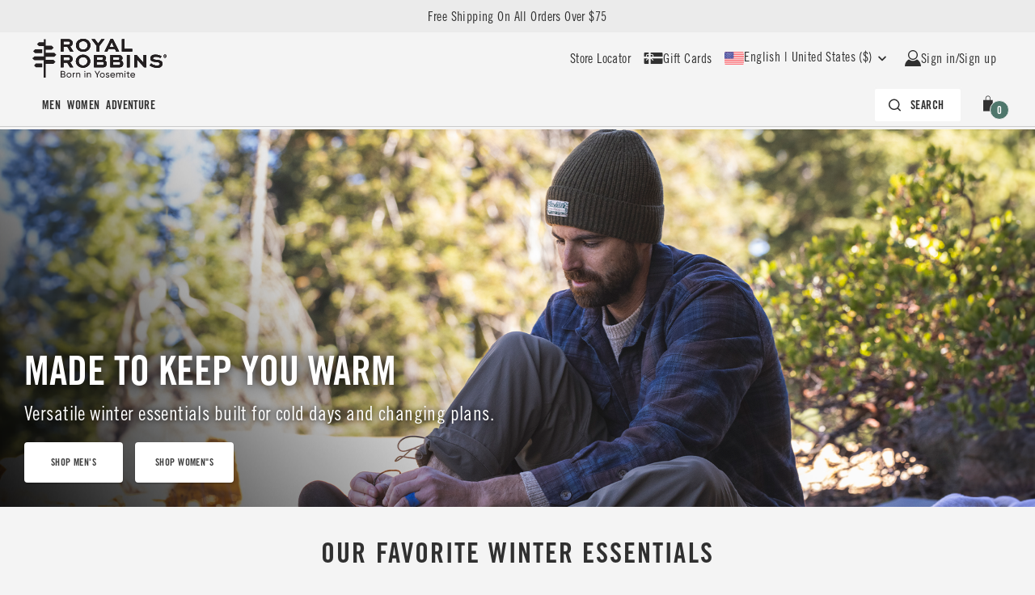

--- FILE ---
content_type: text/html; charset=utf-8
request_url: https://www.royalrobbins.com/us/en-us/
body_size: 148716
content:


<!DOCTYPE html>
<html lang="en-US" prefix="og: https://ogp.me/ns#">
<head>
    <script type="text/javascript">
        var serverSideUserStatusModel = {isAuthenticated:false,isMember:false,resetPasswordValidationError:null,isLoyaltyEnabledOnCurrentMarket:false,currentMarketId:"US",currentMarketName:"United States",memberLoyaltyMarketId:"",customerMarketName:null,memberLoyaltyLanguage:"",clientUrl:"https://cust1181.eu1.loyalty.engageplatform.com/"};
    </script>

    <script type="text/javascript">
        window.delayedEvents = [];
        window.gtmProducts = [];
    </script>

    


    <link rel="preconnect" href="https://d.delivery.consentmanager.net">
    <link rel="preconnect" href="https://cdn.consentmanager.net">

    <script>
    //TODO:DataLayer:ProductGalleryBlock
    //we might want to remove these two variables and integrate these elsewhere,as there is no reason to have them on every page
    //they are used for the gtm events for the sliderProductGalleryBlock and ProductGalleryBlock
    pushedGtmEvents = [];
    sliderProductGalleryBlockViewModel = [];
    //end of section that needs to be removed

    window.dataLayer = window.dataLayer || [];
    dataLayer.push({
        'user_properties': {
            'user_id': '5771b0d1-3d89-45d6-a525-561064ac0d74',
        },
        'event_parameters': {
            'brand_name': 'RoyalRobbins',
            'country_code': 'US',
            'currency_code': 'USD',
            'customer_language': 'en-us',
            'customer_status': 'No Customer',
            'customer_type': 'new',
            'customer_email':'',
            'page_category': 'shop',
			'page_name': 'Royal Robbins | Outdoor Adventure Clothing for Men & Women',
            'page_type': 'home',
            'page_breadcrumb': ''
        }
    });

    (function(history){
        var pushState = history.pushState;
        history.pushState = function(state) {
            if (typeof history.onpushstate == "function") {
                history.onpushstate({state: state});
            }

            dataLayer.push({
                'event': 'page_view',
                'event_parameters': {
                    'page_location': window.location.href,
                    'page_referrer': document.referrer,
                    'brand_name': 'RoyalRobbins',
                    'country_code': 'US',
                    'currency_code': 'USD',
                    'customer_language': 'en-us',
                    'customer_status': 'No Customer',
                    'customer_type': 'new',
                    'customer_email':'',
                    'page_category': 'shop',
					'page_name': 'Royal Robbins | Outdoor Adventure Clothing for Men & Women',
                    'page_type': 'home',
                    'page_breadcrumb': ''
                }
            });

            return pushState.apply(history, arguments);
        }
    })(window.history);

    //TODO:DataLayer:BreadCrumb
    //this section should be removed/modified when dealing with the breadcrumb GTM
    //for now, I placed the information inside "event_parameter" as the previous "page" element was no longer present
    //end of section to be removed/modified

</script>
    
    <!--Google Tag Manager -->
        <script type="text/javascript">
            (function (w, d, s, l, i) { w[l] = w[l] || []; w[l].push({ 'gtm.start': new Date().getTime(), event: 'gtm.js' }); var f = d.getElementsByTagName(s)[0], j = d.createElement(s), dl = l != 'dataLayer' ? '&l=' + l : ''; j.async = true; j.src = 'https://www.googletagmanager.com/gtm.js?id=' + i + dl; f.parentNode.insertBefore(j, f); })(window, document, 'script', 'dataLayer', 'GTM-WJBC934');
        </script>
    <!--End Google Tag Manager -->

    <meta charset="utf-8"/>
    <meta name="viewport" content="width=device-width, initial-scale=1.0, maximum-scale=1.0, user-scalable=0"/>
    
<link rel="preload" as="image" href="/4adcdf/globalassets/royal-robbins---us/2025/homepage/november/rr_bfcm_828x870.png?width=767&rmode=Min&bgcolor=fff&quality=100" media="(max-width: 767px)" imagesrcset="/4adcdf/globalassets/royal-robbins---us/2025/homepage/november/rr_bfcm_828x870.png?width=767&rmode=Min&bgcolor=fff&quality=100 767w,/4adcdf/globalassets/royal-robbins---us/2025/homepage/november/rr_bfcm_828x870.png?width=414&rmode=Min&bgcolor=fff&quality=100 414w" imagesizes="100vw" />
<link rel="preload" as="image" href="/4adce0/globalassets/royal-robbins---us/2025/homepage/november/rr_bfcm_1920x700.png?width=1920&rmode=Min&bgcolor=fff&quality=100" media="(min-width: 767.1px)" imagesrcset="/4adce0/globalassets/royal-robbins---us/2025/homepage/november/rr_bfcm_1920x700.png?width=1920&rmode=Min&bgcolor=fff&quality=100 1920w,/4adce0/globalassets/royal-robbins---us/2025/homepage/november/rr_bfcm_1920x700.png?width=1200&rmode=Min&bgcolor=fff&quality=100 1200w" imagesizes="100vw" />


            <link rel="preload" href="/Areas/RoyalRobbins/Content/fonts/app/5730954/17afe088-d29a-4d07-9412-a607ccc8d3b4.woff2" as="font" type="font/woff2" crossorigin />
            <link rel="preload" href="/Areas/RoyalRobbins/Content/fonts/app/5730940/ab87387c-87a9-428b-b534-e9bf243b2c16.woff2" as="font" type="font/woff2" crossorigin />

    <meta http-equiv="X-UA-Compatible" content="IE=edge">


<title>Royal Robbins | Outdoor Adventure Clothing for Men &amp; Women</title>
<meta name="keywords" />
<meta name="description" content="Royal Robbins provides high quality and comfortable Outdoor Lifestyle Clothing for Men and Women with active lifestyles since 1968. Shop Now!" />

    
<meta property="og:title" content="Royal Robbins Home" />
<meta property="og:type" content="website" />
<meta property="og:url" content="https://www.royalrobbins.com/us/en-us/" />
<meta property="og:image" />
<meta property="og:description" content="Royal Robbins provides high quality and comfortable Outdoor Lifestyle Clothing for Men and Women with active lifestyles since 1968. Shop Now!" />
   

    
<link href="https://www.royalrobbins.com/us/en-us/" rel="canonical" />
<link href="https://www.royalrobbins.com/us/en-us/" hreflang="x-default" rel="alternate"></link><link href="https://www.royalrobbins.com/us/en-us/" hreflang="en-US" rel="alternate"></link><link href="https://www.royalrobbins.com/eu/en-gb/" hreflang="en-GB" rel="alternate"></link>
    <link rel="apple-touch-icon" sizes="180x180" href="/Areas/RoyalRobbins/Content/images/favicon/apple-touch-icon.png">
<link rel="icon" type="image/png" sizes="32x32" href="/Areas/RoyalRobbins/Content/images/favicon/favicon-32x32.png">
<link rel="icon" type="image/png" sizes="16x16" href="/Areas/RoyalRobbins/Content/images/favicon/favicon-16x16.png">
<link rel="manifest" href="/Areas/RoyalRobbins/Content/images/favicon/site.webmanifest">
<link rel="mask-icon" href="/Areas/RoyalRobbins/Content/images/favicon/safari-pinned-tab.svg" color="#5bbad5">
<link rel="shortcut icon" href="/Areas/RoyalRobbins/Content/images/favicon/favicon.ico">
<meta name="msapplication-TileColor" content="#da532c">
<meta name="msapplication-config" content="~/Areas/RoyalRobbins/Content/images/favicon/browserconfig.xml">
<meta name="theme-color" content="#f4f4f4">
    


    <style>.fx-form-radio{font-size:var(--font-size-p, 16px);line-height:1.5em;min-height:1.5em;display:flex;align-items:flex-start;position:relative;padding-left:calc(var(--space-padding-xs, 8px) + var(--space-padding-xxl, 24px))}.fx-form-radio input{z-index:-1;opacity:0;position:absolute;appearance:auto;left:0}.fx-form-radio input:checked ~ label::after{background:var(--color-interface-button-primarybuttoncolor)}.fx-form-radio input:checked ~ label::before{border:1px solid var(--color-interface-button-primarybuttoncolor)}.tab-user .fx-form-radio input:focus-visible ~ label::before{outline:#3E5AF7 solid 3px !important;outline-offset:2px;box-shadow:0 0 0 7px var(--color-neutral-white)}.fx-form-radio label{cursor:pointer;display:flex;margin-top:0}.fx-form-radio label::after,.fx-form-radio label::before{position:absolute;display:block;content:"";border-radius:50%}.fx-form-radio label::before{left:0;width:1.5em;height:1.5em;border:1px solid var(--color-interface-border-borderhovercolor);background:var(--color-neutral-white);padding:0.25em;top:0}.fx-form-radio label::after{left:0.25em;width:1em;height:1em;background:transparent;top:0.25em}.fx-form-radio:hover label::before{border-color:var(--color-interface-border-borderhovercolor)}.fx-form-checkbox{font-size:var(--font-size-p, 16px);display:flex;line-height:1.5em;min-height:1.5em;align-items:center;position:relative;padding-left:calc(1.5em + 0.5em)}.fx-form-checkbox input{z-index:-1;opacity:0;position:absolute;appearance:auto;left:0}.fx-form-checkbox input:checked ~ label svg{opacity:1}.tab-user .fx-form-checkbox input:focus-visible ~ label::before{outline:#3E5AF7 solid 3px !important;outline-offset:2px;box-shadow:0 0 0 7px var(--color-neutral-white)}.fx-form-checkbox label{cursor:pointer;display:flex;margin-top:0}.fx-form-checkbox label span{font-size:var(--font-size-p, 16px)}.fx-form-checkbox label svg,.fx-form-checkbox label::before{position:absolute;display:block;content:"";left:0;width:1.5em;height:1.5em;padding:0.25em}.fx-form-checkbox label::before{border:1px solid var(--color-interface-border-borderhovercolor);border-radius:0.25em;background:var(--color-neutral-white);transition:all 0.3s}.fx-form-checkbox label svg{opacity:0;transition:.1s ease}.fx-form-checkbox:hover label::before{border-color:var(--color-interface-border-borderhovercolor)}.fx-toggle-button{display:flex;align-items:center;justify-content:center;position:relative;margin:0;padding:var(--space-padding-sm, 12px) var(--space-padding-xxl, 24px);border-radius:var(--border-radius-radius-xs, 4px);background:var(--color-neutral-white);transition:all .2s ease;border:1px solid var(--color-neutral-white);cursor:pointer;user-select:none;-webkit-user-select:none;-moz-user-select:none;-ms-user-select:none}.fx-toggle-button:hover{border:1px solid var(--color-interface-border-borderhovercolor)}.fx-toggle-button:has(.fx-toggle-button__input:checked){background:var(--color-interface-border-borderactivecolor);border:1px solid var(--color-interface-border-borderactivecolor)}.fx-toggle-button__input{position:absolute;opacity:0;cursor:pointer;height:0;width:0}.fx-toggle-button__input:checked+.fx-toggle-button__label{color:var(--color-neutral-white)}.fx-toggle-button__label{font-size:var(--font-size-buttontext, 14px);font-weight:700;line-height:var(--line-height-buttontext, 16px);text-transform:uppercase;transition:all .2s ease}.fx-toggle-checkbox{display:flex;justify-content:flex-end}.fx-toggle-checkbox label{position:relative;display:flex;padding-right:calc(60px + var(--space-padding-xs, 8px));margin:0;transition:0.3s}.fx-toggle-checkbox label:before{background:var(--color-interface-button-primarybuttoncolor);border:1px solid var(--color-interface-button-primarybuttoncolor);content:'';height:calc(60px/2);position:absolute;top:0;bottom:0;right:0;margin:auto;width:60px;border-radius:15px}.fx-toggle-checkbox label:after{background:white;border-radius:50%;content:'';width:26px;height:26px;position:absolute;top:0;bottom:0;margin:auto;right:calc(60px/2 + 2px);transition:0.3s}.fx-toggle-checkbox label .toggle-on{display:none}.fx-toggle-checkbox input{z-index:-1;opacity:0;position:absolute;appearance:auto;left:0}.fx-toggle-checkbox input:checked ~ label:after{transform:translateX(calc(60px/2));content:url("data:image/svg+xml,%3Csvg xmlns='http://www.w3.org/2000/svg' width='14' height='11' viewBox='0 0 14 11' fill='none'%3E%3Cpath d='M5.47135 10.0202C5.34668 10.1455 5.17668 10.2155 5.00001 10.2155C4.82335 10.2155 4.65335 10.1455 4.52868 10.0202L0.76468 6.25548C0.374013 5.86482 0.374013 5.23148 0.76468 4.84148L1.23601 4.37015C1.62668 3.97948 2.25935 3.97948 2.65001 4.37015L5.00001 6.72015L11.35 0.370149C11.7407 -0.0205182 12.374 -0.0205182 12.764 0.370149L13.2353 0.841482C13.626 1.23215 13.626 1.86548 13.2353 2.25548L5.47135 10.0202Z' fill='%23303030'/%3E%3C/svg%3E");padding:1px 6px}.fx-toggle-checkbox input:checked ~ label:before{background:var(--color-accents-green-light, #88A590)}.fx-toggle-checkbox input:checked ~ label .toggle-on{display:inline-block}.fx-toggle-checkbox input:checked ~ label .toggle-off{display:none}.tab-user .fx-toggle-checkbox input:focus-visible ~ label::before{outline:#3E5AF7 solid 3px !important;outline-offset:2px;box-shadow:0 0 0 7px var(--color-neutral-white)}.fx-form-group{display:flex;flex-direction:column;gap:var(--space-padding-xxs, 4px);width:100%;font-size:var(--font-size-p, 16px)}.fx-form-group label{display:flex;justify-content:space-between;font-weight:bold;align-items:flex-end}.fx-form-group--not-full{max-width:12.5rem}.fx-form-error{color:var(--color-text-texterrorcolor);font-size:var(--font-size-caption, 14px);line-height:var(--line-height-caption, 20px)}.fx-form-note{font-size:var(--font-size-caption, 14px);line-height:var(--line-height-caption, 20px)}.fx-form-input{position:relative;width:100%;box-sizing:border-box}.fx-form-input input,.fx-form-input textarea,.fx-form-input select{text-overflow:ellipsis;white-space:nowrap;width:100%;padding:var(--space-padding-sm, 12px) var(--space-padding-xs, 8px) var(--space-padding-sm, 12px) var(--space-padding-sm, 12px);-webkit-appearance:none;-moz-appearance:none;appearance:none;border-radius:var(--space-padding-xs, 8px);border:1px solid var(--color-interface-border-bordercolor);background:var(--color-neutral-white);transition:all 0.3s}.fx-form-input input:hover,.fx-form-input textarea:hover,.fx-form-input select:hover{border-color:var(--color-interface-border-borderhovercolor)}.fx-form-input input:focus,.fx-form-input input:focus-visible,.fx-form-input textarea:focus,.fx-form-input textarea:focus-visible,.fx-form-input select:focus,.fx-form-input select:focus-visible{border-color:var(--color-interface-border-borderactivecolor)}.tab-user .fx-form-input input:focus-visible,.tab-user .fx-form-input textarea:focus-visible,.tab-user .fx-form-input select:focus-visible{outline:#3E5AF7 solid 3px !important;outline-offset:2px;box-shadow:0 0 0 7px var(--color-neutral-white)}.fx-form-input input:disabled,.fx-form-input textarea:disabled,.fx-form-input select:disabled{cursor:not-allowed;border-color:var(--color-interface-border-bordercolor);background:var(--color-surface-surfacedisabled)}.fx-form-input input,.fx-form-input textarea{cursor:text}.fx-form-input input[type="date"]::-webkit-date-and-time-value{line-height:24px;height:24px}.fx-form-input select{cursor:pointer}.fx-form-input--small input{padding:var(--space-padding-xs, 8px) var(--space-padding-xs, 8px) var(--space-padding-xs, 8px) var(--space-padding-sm, 12px)}.fx-form-input--with-prefix input{padding-left:calc(var(--space-padding-xs, 8px) + var(--space-padding-xxl, 24px) + var(--space-padding-xs, 8px))}.fx-form-input--with-prefix svg{position:absolute;top:50%;left:var(--space-padding-xs, 8px);transform:translateY(-50%)}.fx-form-input--with-suffix input,.fx-form-input--with-suffix select{padding-right:calc(var(--space-padding-xs, 8px) + var(--space-padding-xxl, 24px) + var(--space-padding-xs, 8px))}.fx-form-input--with-suffix svg{position:absolute;top:50%;right:var(--space-padding-xs, 8px);transform:translateY(-50%);pointer-events:none}.fx-form-input--password svg{pointer-events:auto}.fx-form-input--error input,.fx-form-input--error textarea,.fx-form-input--error select{border-color:var(--color-interface-border-bordererror);background:var(--color-interface-errorlightcolor)}.fx-form-input--error input:focus,.fx-form-input--error input:focus-visible,.fx-form-input--error input:hover,.fx-form-input--error textarea:focus,.fx-form-input--error textarea:focus-visible,.fx-form-input--error textarea:hover,.fx-form-input--error select:focus,.fx-form-input--error select:focus-visible,.fx-form-input--error select:hover{border-color:var(--color-interface-border-bordererror)}.fx-selector-radio{font-size:var(--font-size-p, 16px);display:flex;align-items:center;justify-content:center;position:relative}.fx-selector-radio input{z-index:-1;opacity:0;position:absolute;appearance:auto;left:0}.fx-selector-radio input:checked ~ label{background:var(--color-neutral-white)}.fx-selector-radio input:checked ~ label::after{background:var(--color-interface-primaryactivecolor)}.fx-selector-radio input:checked ~ label::before{border:1px solid var(--color-interface-primaryactivecolor)}.tab-user .fx-selector-radio input:focus-visible ~ label::before{outline:#3E5AF7 solid 3px !important;outline-offset:2px;box-shadow:0 0 0 7px var(--color-neutral-white)}.fx-selector-radio label{line-height:1.25em;min-height:1.25em;padding:0.5em 1.5em;border-radius:0.25em;cursor:pointer;display:flex;align-items:center;margin-top:0;gap:0.5em;width:100%}.fx-selector-radio label::after,.fx-selector-radio label::before{position:absolute;display:block;content:"";border-radius:50%}.fx-selector-radio label::before{right:1.5em;width:1.25em;height:1.25em;border:1px solid var(--color-interface-border-borderhovercolor);padding:0.25em}.fx-selector-radio label::after{right:calc(1.5em + 0.25em);width:0.75em;height:0.75em;background:transparent}.fx-selector-radio:hover label::before{border:1px solid var(--color-interface-border-borderhovercolor)}.fx-slot{font-size:var(--font-size-p, 16px);display:flex;justify-content:space-between;align-items:center;padding:0.5em;gap:0.5em;border-radius:0.5em;text-decoration:none}.fx-slot__left{display:flex;gap:0.5em;text-align:left}.fx-slot:hover{background:var(--color-neutral-white)}.fx-slot--grey:hover{background:var(--color-surface-surface1)}.fx-custom-scrollbar{overflow:auto}.fx-custom-scrollbar::-webkit-scrollbar{width:0.5em;height:0.5em;border-radius:4px;background:var(--color-surface-surface3)}.fx-custom-scrollbar::-webkit-scrollbar-thumb{background-color:var(--color-interface-primaryactivecolor);width:0.375em;border-radius:4px}.fx-custom-scrollbar::-webkit-scrollbar-track{border-radius:4px}@-moz-document url-prefix(){.fx-custom-scrollbar{scrollbar-width:thin;scrollbar-color:var(--color-interface-primaryactivecolor) var(--color-surface-surface3)}}.fx-menu-item{display:inline-flex;text-decoration:none;padding:var(--space-padding-xs, 8px);align-items:center;gap:var(--space-padding-xs, 8px);border-radius:var(--border-radius-radius-xs, 4px);font-size:var(--font-size-p, 16px)}.fx-menu-item.active{color:var(--color-interface-primaryactivecolor)}.fx-menu-item:hover{color:var(--color-interface-primaryactivecolor);background:var(--Color-Grays-Gray50)}.fx-menu-item svg,.fx-menu-item img{max-height:1.5rem}.fx-nav-item{text-decoration:none;display:inline-flex;padding:var(--space-padding-xxs, 4px) var(--space-padding-xxs, 4px) var(--space-padding-xxs, 4px) var(--space-padding-xxs, 4px);position:relative;font-size:var(--font-size-buttontext, 14px);font-weight:700;line-height:var(--line-height-buttontext, 16px);text-transform:uppercase}.fx-nav-item:after{content:'';position:absolute;bottom:-4px;left:var(--space-padding-xxs, 4px);display:block;width:calc(100% - var(--space-padding-xs, 8px));height:2px;background-color:var(--color-interface-primaryactivecolor);transform:scaleX(0);transition:transform 0.3s ease-in-out}.fx-nav-item:hover:after,.fx-nav-item.active:after,.active .fx-nav-item:after{transform:scaleX(1)}.fx-submenu-item{display:flex;text-decoration:none;padding:var(--space-padding-sm, 12px) var(--space-padding-xxl, 24px);justify-content:space-between;align-items:center;border-radius:var(--border-radius-radius-xs, 4px);background:inherit;margin:0;width:100%;font-size:var(--font-size-p, 16px);line-height:var(--line-height-p, 24px)}.fx-submenu-item:hover,.fx-submenu-item.active{background:var(--color-surface-surface2);color:inherit}.fx-submenu-item__text{display:flex;align-items:center;gap:var(--space-padding-xs, 8px);text-align:left}.fx-submenu-item svg{flex-shrink:0}.fx-button{position:relative;font-size:var(--font-size-button, 14px);line-height:var(--line-height-button, 24px);text-transform:uppercase;font-weight:700;cursor:pointer;display:inline-flex;justify-content:center;align-items:center;vertical-align:middle;gap:var(--space-padding-xs, 8px);color:var(--color-text-textonprimarycolor);background:var(--color-interface-button-primarybuttoncolor);padding:var(--space-padding-xs, 8px) var(--space-padding-xxl, 24px);border:0;border-radius:var(--border-radius-radius-xs, 4px);transition:.3s ease;transition-property:color, transform, border;box-shadow:0px 1px 2px 0px rgba(0,0,0,0.3)}.fx-button:hover:not(:disabled){transform:translateY(-2px)}.fx-button:disabled{background:var(--color-interface-button-primarybuttondisabledcolor);color:var(--color-text-textdisabledcolordark)}.fx-button--secondary{color:var(--color-text-primarytextcolor);background:var(--color-interface-button-secondarybuttoncolor)}.fx-button--secondary:hover:not(:disabled){color:var(--color-interface-primaryactivecolor)}.fx-button--large{padding:var(--space-padding-sm, 12px) var(--space-padding-xxxl, 32px)}.fx-button--small{padding:var(--space-padding-xxs, 4px) var(--space-padding-xs, 8px)}.fx-button--xsmall{padding:var(--space-padding-none, 0) var(--space-padding-xxs, 4px)}.fx-button--outlined{background:transparent;color:var(--color-text-primarytextcolor);border:1px solid var(--color-neutral-buttonoutline)}.fx-button--outlined:hover:not(:disabled){color:var(--color-interface-primaryactivecolor)}.fx-button--underlined{background:transparent;color:var(--color-text-primarytextcolor);text-decoration:underline;text-underline-position:from-font;box-shadow:none}.fx-button--underlined:hover:not(:disabled){color:var(--color-interface-primaryactivecolor);transform:none}.fx-button--rounded{border-radius:var(--border-radius-radius-full, 2000px)}.fx-button--full{width:100%}.fx-button--hidden{opacity:0}.fx-button--success:before{content:"";width:100%;height:100%;position:absolute;bottom:0;left:0;background:var(--color-interface-successcolorlight);color:var(--color-text-primarytextcolor);border-radius:var(--border-radius-radius-xs, 4px);animation:rise-up 0.3s cubic-bezier(0.55, 0.055, 0.675, 0.19)}.fx-button--success span,.fx-button--success svg{color:var(--color-text-primarytextcolor);z-index:1}.fx-button--loading{transition:.3s ease}.fx-button--loading:after{content:"";position:absolute;width:16px;height:16px;top:0;left:0;right:0;bottom:0;margin:auto;border:4px solid transparent;border-top-color:inherit;border-radius:50%;animation:loading-spinner 1s ease infinite}.fx-button--loading span{transition:.3s ease;opacity:0}@keyframes loading-spinner{from{transform:rotate(0turn)}to{transform:rotate(1turn)}}@keyframes rise-up{from{height:0}to{height:100%}}.fx-icon-button{display:inline-flex;padding:var(--space-padding-xs, 8px);box-shadow:none;border:0;border-radius:var(--border-radius-radius-xs, 4px)}.fx-icon-button:hover:not(:disabled){color:var(--color-interface-icon-iconhovercolor)}.fx-icon-button--dark{color:var(--color-text-textonprimarycolor);background:var(--color-interface-button-primarybuttoncolor);box-shadow:0px 1px 2px 0px rgba(0,0,0,0.3)}.fx-icon-button--dark:disabled{background:var(--color-interface-button-primarybuttondisabledcolor);color:var(--color-text-textdisabledcolordark)}.fx-icon-button--dark:hover:not(:disabled){color:var(--color-text-textonprimarycolor)}.fx-icon-button--light{color:var(--color-text-primarytextcolor);background:var(--color-interface-button-secondarybuttoncolor);box-shadow:0px 1px 2px 0px rgba(0,0,0,0.3)}.fx-icon-button--light:disabled{background:var(--color-interface-button-primarybuttondisabledcolor);color:var(--color-text-textdisabledcolordark)}.fx-icon-button--rounded{border-radius:var(--border-radius-radius-full, 2000px)}.fx-icon-button--large{padding:var(--space-padding-md, 16px)}.fx-qty{display:inline-flex;padding:var(--space-padding-xxs, 4px);justify-content:center;align-items:center;gap:var(--space-padding-xs, 8px);border-radius:var(--border-radius-radius-Full, 2000px);background:var(--color-neutral-white);transition:.2s ease}.fx-qty svg{display:flex;justify-content:center;align-items:center;fill:var(--color-interface-icon-iconcolor);transform:translate3d(0, 0, 0);transition:.2s ease}.fx-qty:hover:not(:disabled) svg{fill:var(--color-interface-primaryactivecolor)}.fx-qty:disabled{cursor:not-allowed}.fx-qty:disabled svg{fill:var(--color-interface-icon-icondisabledcolor)}.fx-tag{display:inline-block;border-radius:var(--border-radius-radius-xs, 4px);font-weight:700;z-index:1;padding:var(--space-padding-xxs, 4px) var(--space-padding-xs, 8px);font-size:var(--font-size-caption2, 13px);line-height:var(--line-height-caption2, 16px);text-transform:uppercase;text-align:left;border:1px solid var(--color-neutral-white);background:var(--color-neutral-white)}.fx-tag--small{padding:2px 4px}html:has(dialog[open]){scrollbar-gutter:stable;overflow:hidden}.fx-dialog{--dialog-min-width: 320px;--dialog-width: 760px;--dialog-max-width: 96%;width:clamp(var(--dialog-min-width), var(--dialog-width), var(--dialog-max-width));max-width:100%;max-height:75vh;max-height:75dvb;position:fixed;top:0;right:0;bottom:0;left:0;margin:auto;z-index:999;overflow:hidden;text-align:left;flex-direction:column;gap:var(--space-padding-md, 16px);padding:3rem 5rem;border-radius:var(--border-radius-radius-xs, 4px);border:none;background-color:var(--color-grays-gray100);transition:opacity .5s}@media (max-width: 767.98px){.fx-dialog{padding:var(--space-padding-xxl, 24px)}}.fx-dialog::backdrop{background:rgba(0,0,0,0.2);transition:background 0.5s ease}.fx-dialog[open]{animation:slide-in-up 0.5s forwards;display:flex}.fx-dialog.closing{animation:slide-out-down 0.5s forwards;opacity:0}.fx-dialog.closing::backdrop{background:rgba(0,0,0,0)}.fx-dialog:not([open]){pointer-events:none}.fx-dialog__close{position:absolute;top:var(--space-padding-lg, 20px);right:var(--space-padding-lg, 20px);width:var(--space-padding-lg, 20px);padding:var(--space-padding-xxs, 4px);display:flex;transition:transform 0.3s ease-in-out}.fx-dialog__close:hover{transform:scale(1.2)}.fx-dialog__header{font-size:var(--font-size-4, 24px);line-height:var(--line-height-4, 32px);font-weight:700;padding:var(--space-padding-xs, 8px)}.fx-dialog__content{width:100%;padding:var(--space-padding-xs, 8px)}.fx-dialog__button-group{display:flex;justify-content:flex-end;gap:var(--space-padding-md, 16px)}.fx-flyout{--flyout-min-width: 320px;--flyout-width: 410px;--flyout-max-width: 100%;--flyout-max-width: 100%;--flyout-header: 72px;border:0;margin-right:0;width:clamp(var(--flyout-min-width), var(--flyout-width), var(--flyout-max-width));max-width:100%;height:100dvh;min-height:100dvh;max-height:100dvh;padding:0;position:fixed;overflow:hidden;text-align:left;transition:opacity .5s}.fx-flyout::backdrop{background:rgba(0,0,0,0.2);transition:background 0.5s ease}.fx-flyout[open]{animation:slide-in-left 0.5s forwards}.fx-flyout:not([open]){pointer-events:none}.fx-flyout.closing{animation:slide-out-right 0.5s ease forwards}.fx-flyout.closing::backdrop{background:rgba(0,0,0,0)}.fx-flyout__header{position:sticky;top:0;background:var(--color-neutral-white);padding:0 var(--space-padding-xxl, 24px);display:flex;justify-content:space-between;align-items:center;align-self:stretch;height:var(--flyout-header)}.fx-flyout__content{height:calc(100dvh - var(--flyout-header));padding:var(--space-padding-md, 16px) var(--space-padding-xxl, 24px);background:var(--color-background-backgroundcolor);box-shadow:0 0 15px 0 rgba(0,0,0,0.15);flex-direction:column;align-items:flex-start}@-webkit-keyframes slide-in-up{0%{transform:translateY(100%)}}@keyframes slide-in-up{0%{transform:translateY(100%)}}@-webkit-keyframes slide-out-down{to{transform:translateY(150%)}}@keyframes slide-out-down{to{transform:translateY(150%)}}@-webkit-keyframes slide-in-left{0%{transform:translateX(100%)}}@keyframes slide-in-left{0%{transform:translateX(100%)}}@-webkit-keyframes slide-out-right{to{transform:translateX(100%)}}@keyframes slide-out-right{to{transform:translateX(100%)}}

</style>
    <style>.type-6{font-size:var(--font-size-6);line-height:var(--line-height-6)}.type-5{font-size:var(--font-size-5);line-height:var(--line-height-5)}.type-4{font-size:var(--font-size-4);line-height:var(--line-height-4)}.type-3{font-size:var(--font-size-3);line-height:var(--line-height-3)}.type-2{font-size:var(--font-size-2);line-height:var(--line-height-2)}.type-1{font-size:var(--font-size-1);line-height:var(--line-height-1)}:root{--font-size-6: 1.125rem;--line-height-6: 1.33333;--font-size-5: 1.25rem;--line-height-5: 1.2;--font-size-4: 1.5rem;--line-height-4: 1.33333;--font-size-3: 2rem;--line-height-3: 1.125;--font-size-2: 2.5rem;--line-height-2: 1.1;--font-size-1: 3.5rem;--line-height-1: 1.14286;--font-size-p: 1rem;--line-height-p: 1.5;--font-size-button: .875rem;--line-height-button: 1.71429;--font-size-buttontext: .875rem;--line-height-buttontext: 1.14286;--font-size-caption: .875rem;--line-height-caption: 1.42857;--font-size-caption2: .8125rem;--line-height-caption2: 1.23077}.type-p{font-size:var(--font-size-p);line-height:var(--line-height-p)}.type-button-text{font-size:var(--font-size-buttontext);line-height:var(--line-height-buttontext)}.type-button{font-size:var(--font-size-button);line-height:var(--line-height-button)}.type-caption{font-size:var(--font-size-caption);line-height:var(--line-height-caption)}.type-caption2{font-size:var(--font-size-caption2);line-height:var(--line-height-caption2)}.global-container{max-width:1280px;margin:var(--space-padding-md, 16px) auto;display:flex;flex-direction:column;gap:var(--space-padding-md, 16px)}@media (max-width: 1299.98px){.global-container{padding:0 var(--space-padding-md, 16px)}}.global-container--main{font-size:1rem}@font-face{font-family:"Trade Gothic LT";font-weight:700;src:url("/Areas/RoyalRobbins/Content/fonts/app/5730954/17afe088-d29a-4d07-9412-a607ccc8d3b4.woff2") format("woff2")}@font-face{font-family:"Trade Gothic LT";font-weight:400;src:url("/Areas/RoyalRobbins/Content/fonts/app/5730940/ab87387c-87a9-428b-b534-e9bf243b2c16.woff2") format("woff2")}@font-face{font-family:icons;font-display:swap;src:url(/Areas/RoyalRobbins/Content/fonts/app/iconfont.woff) format("woff")}@font-face{font-family:'fenix-icons';src:url("/Areas/RoyalRobbins/Content/fonts/app/fenix-icons.woff?71o1pg") format("woff");font-weight:normal;font-style:normal;font-display:swap}.iconf-filter-icon:before{content:"\e906"}.iconf{font-family:'fenix-icons' !important;speak:never;font-style:normal;font-weight:normal;font-variant:normal;text-transform:none;line-height:1;-webkit-font-smoothing:antialiased;-moz-osx-font-smoothing:grayscale}.iconf-minus:before{content:"\e904"}.iconf-plus:before{content:"\e905"}.iconf-brush-icon:before{content:"\e903"}.iconf-checkmark:before{content:"\e902"}.iconf-trash-bin:before{content:"\e901"}.iconf-lock:before{content:"\e900"}.iconf-star-empty:before{content:"\e9d7"}.iconf-star-half:before{content:"\e9d8"}.iconf-star-full:before{content:"\e9d9"}:root{--font-brands-primary: Trade Gothic LT;--font-brands-secondary: Trade Gothic LT}*,::before,::after{background-repeat:no-repeat;box-sizing:inherit}::before,::after{text-decoration:inherit;vertical-align:inherit}html{box-sizing:border-box;cursor:default;-ms-text-size-adjust:100%;-webkit-text-size-adjust:100%;font-size:16px}fieldset{margin:0;padding:0;border:0}article,aside,footer,header,nav,section{display:block}body{margin:0}h1{font-size:2em;margin:.67em 0}figcaption,figure,main{display:block}figure{margin:1em 40px}hr{box-sizing:content-box;height:0;overflow:visible}nav ol,nav ul{list-style:none}pre{font-family:monospace, monospace;font-size:1em}a{background-color:transparent;-webkit-text-decoration-skip:objects}abbr[title]{border-bottom:none;text-decoration:underline;text-decoration:underline dotted}b,strong{font-weight:inherit}b,strong{font-weight:bolder}code,kbd,samp{font-family:monospace, monospace;font-size:1em}dfn{font-style:italic}mark{background-color:#ff0;color:#000}small{font-size:80%}sub,sup{font-size:75%;line-height:0;position:relative;vertical-align:baseline}sub{bottom:-.25em}sup{top:-.5em}::selection{background-color:#b3d4fc;color:#000;text-shadow:none}audio,canvas,iframe,img,svg,video{vertical-align:middle}audio,video{display:inline-block}audio:not([controls]){display:none;height:0}img{border-style:none}svg{fill:currentColor}svg:not(:root){overflow:hidden}table{border-collapse:collapse}button,input,optgroup,select,textarea{margin:0}button,input,select,textarea{background-color:transparent;color:inherit;font-size:inherit;line-height:inherit}button,input{overflow:visible}button,select{text-transform:none}button,html [type="button"],[type="reset"],[type="submit"]{-webkit-appearance:button}button::-moz-focus-inner,[type="button"]::-moz-focus-inner,[type="reset"]::-moz-focus-inner,[type="submit"]::-moz-focus-inner{border-style:none;padding:0}button:-moz-focusring,[type="button"]:-moz-focusring,[type="reset"]:-moz-focusring,[type="submit"]:-moz-focusring{outline:1px dotted ButtonText}legend{box-sizing:border-box;color:inherit;display:table;max-width:100%;padding:0;white-space:normal}progress{display:inline-block;vertical-align:baseline}textarea{overflow:auto;resize:vertical}[type="checkbox"],[type="radio"]{box-sizing:border-box;padding:0}[type="number"]::-webkit-inner-spin-button,[type="number"]::-webkit-outer-spin-button{height:auto}[type="search"]{-webkit-appearance:textfield;outline-offset:-2px}[type="search"]::-webkit-search-cancel-button,[type="search"]::-webkit-search-decoration{-webkit-appearance:none}::-webkit-file-upload-button{-webkit-appearance:button;font:inherit}details,menu{display:block}summary{display:list-item}canvas{display:inline-block}template{display:none}a,area,button,input,label,select,summary,textarea,[tabindex]{touch-action:manipulation}[hidden]{display:none}[aria-busy="true"]{cursor:progress}[aria-controls]{cursor:pointer}[aria-hidden="false"][hidden]:not(:focus){clip:rect(0, 0, 0, 0);display:inherit;position:absolute}[aria-disabled]{cursor:default}html{position:relative;width:100%;height:100%;-webkit-tap-highlight-color:rgba(0,0,0,0);transition:0.5s ease-in-out;transition-property:top, margin-top}body{height:100%;background-color:#f4f4f4;color:#303030;font-family:"Trade Gothic LT";font-size:14px;-moz-osx-font-smoothing:grayscale;-webkit-font-smoothing:antialiased;font-weight:400;letter-spacing:.03em;line-height:1.5;text-rendering:geometricPrecision}@media only screen and (min-width: 1300px){body{font-size:16px}}button,input,textarea,select{appearance:none;border-radius:0;font:inherit;letter-spacing:inherit;line-height:1.5em;outline:0}button{border:0;cursor:pointer}h1,h2,h3,h4,h5,h6,p,pre,blockquote,address,label,table,td,th,ul,ol,dl,form{margin:1em 0 0}h1:first-child,h2:first-child,h3:first-child,h4:first-child,h5:first-child,h6:first-child,p:first-child,pre:first-child,blockquote:first-child,address:first-child,label:first-child,table:first-child,td:first-child,th:first-child,ul:first-child,ol:first-child,dl:first-child,form:first-child{margin-top:0}h1,h2,h3,h4,h5,h6{line-height:1.1em}h4,h5,h6{font-style:normal}h1{font-size:35.2px;font-size:2.2rem}h2{font-size:28.8px;font-size:1.8rem}h3{font-size:25.6px;font-size:1.6rem}h4{font-size:22.4px;font-size:1.4rem}h5{font-size:inherit}h6{font-size:inherit}a{color:inherit;cursor:pointer;text-decoration:underline}strong{font-weight:700}img,svg{display:inline-block;max-width:100%;height:auto}hr{border:1px solid #d6d6d6;margin:30px 0}.anime--fadeIn{opacity:0;transition:opacity 0.2s ease-in-out}.anime--fadeIn.anime--end{opacity:1}.link--root{position:relative;display:inline-flex;align-items:center;text-decoration:none;transition:0.2s ease-in-out;transition-property:color}.link--root:hover{color:#4f776c}.link--root[href^="tel"],.link--root[href^="mail"]{text-decoration:none}.link--root>*+*{margin-left:8px}a:not([class]),.link--underline{position:relative;display:inline-flex;align-items:center;text-decoration:none}a:not([class]):hover,.link--underline:hover{color:#4f776c}a:not([class])::after,.link--underline::after{position:absolute;right:1px;bottom:0;left:1px;display:block;height:1px;background-color:currentcolor;content:'';transition:transform 0.3s ease-in-out}a:not([class]):hover::after,.link--underline:hover::after{transform:scaleX(0.8)}.link--cta{position:relative;display:inline-block;padding-right:25px;color:inherit;font-weight:700}.link--cta::before{position:absolute;top:50%;right:0;width:10px;height:12px;background-image:url([data-uri]);content:'';transform:translate(0, -50%);transition:transform 0.2s ease-in-out}.link--cta.link--white{color:#fff}.link--cta.link--white::before{background-image:url([data-uri])}.link--cta:hover::before{transform:translate(10px, -50%)}.link--icon{width:17px}.heading--root{display:block;letter-spacing:.06em;line-height:1em}.heading--h1,.heading--h2,.heading--h3{font-weight:900;text-transform:uppercase}.heading--h1{font-size:64px}.heading--h2{font-size:28px}.heading--h3{font-size:18px}.heading--title{text-transform:uppercase}.heading--subtitle{font-family:"Trade Gothic LT";font-size:20px;font-style:italic;letter-spacing:0;line-height:1.4em}.strike{text-decoration:line-through}.product--label{border-radius:4px;position:absolute;background-color:#f4f4f4;color:#000;font-size:9px;font-weight:700;line-height:20px;padding:0 10px;text-transform:uppercase;text-align:center;z-index:2}@media only screen and (max-width: 767px){.product--label{padding:0 9px}}@media only screen and (min-width: 992px){.product--label{top:30px;left:30px}}@media only screen and (max-width: 991px){.product--label{top:10px;left:10px}}.product--label.product--green{background-color:#4f776c}.flag-icon-background{background-size:contain;background-position:50%;background-repeat:no-repeat}.flag-icon{background-size:contain;background-position:50%;background-repeat:no-repeat;position:relative;display:inline-block;width:1.33333333em;line-height:1em}.flag-icon:before{content:"\A0"}.flag-icon.flag-icon-squared{width:1em}.flag-icon-ad{background-image:url(./assets/media/ad.svg)}.flag-icon-ad.flag-icon-squared{background-image:url(./assets/media/ad.svg)}.flag-icon-ca{background-image:url([data-uri])}.flag-icon-cn{background-image:url([data-uri])}.flag-icon-de{background-image:url([data-uri])}.flag-icon-dk{background-image:url([data-uri])}.flag-icon-fi{background-image:url([data-uri])}.flag-icon-fr{background-image:url([data-uri])}.flag-icon-gb{background-image:url([data-uri])}.flag-icon-hk{background-image:url([data-uri])}.flag-icon-kr{background-image:url("[data-uri]")}.flag-icon-nl{background-image:url([data-uri])}.flag-icon-no{background-image:url([data-uri])}.flag-icon-se{background-image:url([data-uri])}.flag-icon-us{background-image:url([data-uri])}.flag-icon-eu{background-image:url([data-uri])}.teaser--root{position:relative}*+.teaser--root{margin-top:30px}@media only screen and (min-width: 768px){*+.teaser--root{margin-top:40px}}@media only screen and (min-width: 992px){*+.teaser--root{margin-top:80px}}.teaser--root:not(.teaser--full){padding:0 20px}@media only screen and (min-width: 992px){.teaser--root:not(.teaser--full){max-width:1024px;padding:0 25px;margin-right:auto;margin-left:auto}}@media only screen and (min-width: 1300px){.teaser--root:not(.teaser--full){max-width:1235px}}.teaser--root>.teaser--root{padding-right:0;padding-left:0}.arrow-link--icon{width:6px;height:8px;transform:rotate(90deg);transition:transform 0.2s ease-in-out}.locator-link--icon{width:16px;height:16px}.locator-link--arrow{transform-origin:center;transition:transform 0.3s cubic-bezier(0.2, 1, 0.5, 1.5)}.locator-link--root:hover .locator-link--arrow{transform:rotate(90deg)}.site--root{position:relative;top:0;background-color:#f4f4f4;transition:top 0.5s ease-in-out}@media only screen and (max-width: 991px){.site--root{padding-top:109px}.site--root:has(.promo-banner--sticky){padding-top:149px}}@media only screen and (min-width: 992px){.site--root{padding-top:160px}.site--root:has(.promo-banner--sticky){padding-top:200px}}.site--loading{transition:0.2s ease-in-out;transition-property:opacity, visibility}.site--loading.site--done{opacity:0;visibility:hidden}.page--root{padding-bottom:60px;min-height:calc(100vh - 200px)}@media only screen and (min-width: 768px){.page--root{padding-bottom:100px;min-height:calc(100vh - 300px)}}@media only screen and (min-width: 1300px){.page--root{min-height:calc(100vh - 400px)}}@keyframes grid--pulse{0%,100%{background-color:#e8e7e6}50%{background-color:#efeeee}}.picture--root{position:relative;display:block;overflow:hidden}.picture--root img{width:100%;font-family:'object-fit: cover;';object-fit:cover}.picture--root.picture--zoom img{transition:transform 0.5s ease-in-out}.picture--root.picture--zoom:hover img{transform:scale(1.05)}.rounded-corners-img img{border-radius:8px}.video--root{position:relative;display:block;width:100%}.video--root::after{position:absolute;z-index:1;top:0;left:0;width:100%;height:100%;animation:video--pulse 2s ease-in-out infinite;background-color:#e8e7e6;content:'';opacity:1;pointer-events:none}.video--ready::after{animation:none;opacity:0;transition:opacity 0.5s ease-in-out}.video--video{width:100%;font-family:'object-fit: cover; object-position: top;';object-fit:cover;object-position:top}.to-top--root{display:none}@media only screen and (max-width: 767px){.to-top--root{display:block;position:fixed;z-index:2;bottom:10%;left:0;padding:40px 10px 10px;background-color:#fff;border-radius:0 4px 4px 0;box-shadow:none;cursor:pointer;font-size:12px;font-weight:700;text-transform:uppercase;transform:translateX(-100%);transition:0.2s ease-in-out;transition-property:box-shadow, transform}.to-top--root::before{position:absolute;top:15px;left:50%;width:15px;height:15px;background-image:url("[data-uri]");content:'';transform:translateX(-50%) rotate(-90deg);transition:transform 0.1s ease-in-out}}.to-top--show{box-shadow:0 0 10px rgba(0,0,0,0.05);transform:translateX(0)}.intro--root{position:relative}@media only screen and (min-width: 768px){.intro--root{display:flex;align-items:stretch}.intro--root>*{width:50%}}.intro--media{position:relative}@media only screen and (min-width: 768px){.intro--picture{position:absolute;top:0;left:0;width:100%;height:100%}.intro--picture>*{height:100%}}.intro--content{padding:25px;background-color:#e8e7e6}@media only screen and (min-width: 768px){.intro--content{display:flex;flex-direction:column;align-items:flex-start;justify-content:center;padding:50px}}.intro--content>*+*{margin-top:20px}.intro--text{max-width:100%;font-family:"Trade Gothic LT"}@media only screen and (min-width: 992px){.content-page--root{max-width:1024px;margin-right:auto;margin-left:auto}}@media only screen and (min-width: 1300px){.content-page--root{max-width:1235px}}@media only screen and (min-width: 992px){.content-page--sidebar{display:flex}}.content-page--main{flex:0 1 100%;margin-top:15px}.content-page--menus{display:none}@media only screen and (min-width: 992px){.content-page--menus{display:block;width:320px;padding:0 40px 0 20px}}.inretrn-return-iframe{border:none;width:100%;height:750px}._404-page--root{position:relative;min-height:100vh;padding:50px 0;background-size:cover;text-align:center}@media only screen and (min-width: 768px){._404-page--root{padding:100px 0}}._404-page--links{position:absolute;bottom:0;left:50%;width:37.8vh;height:60vh;padding:0;margin:0;background-image:url(/Shared/images/asset/404.png);background-size:100% 100%;list-style:none;transform:translateX(-50%)}._404-page--links>*{position:absolute;color:#fff;transform:translate(-50%, -50%)}._404-page--links>*:nth-child(1){top:8%;left:45%}._404-page--links>*:nth-child(2){top:23%;left:55%}._404-page--links>*:nth-child(3){top:53%;left:45%}._404-page--links a{width:180px;height:60px;justify-content:center;font-size:1.8vh;font-weight:700;text-transform:uppercase;white-space:nowrap}._404-page--links a:hover{color:#303030}.checkbox--input{display:none}.checkbox--label{position:relative;display:block;padding-left:25px;user-select:none}.checkbox--label::before{position:absolute;top:.7em;left:0;width:1.3em;height:1.3em;border:2px solid rgba(0,0,0,0.15);appearance:none;background-color:#fff;border-radius:2px;box-shadow:inset 0 0 0 3px #fff;content:'';outline:none;transform:translateY(-50%);transition:0.2s ease;transition-property:border-color, background-color;vertical-align:middle}.checkbox--input:focus+.checkbox--label::before{border-color:rgba(0,0,0,0.3)}.checkbox--input:checked+.checkbox--label::before{background-color:#4f776c}.checkbox--error{color:#e32c2b}.checkbox--error::before{border-color:#ecb1b1}.checkbox--input:focus+.checkbox--error::before{border-color:#e32c2b}.label--root{color:#959595;font-size:14px;line-height:2em;user-select:none}.select--root{position:relative;width:auto}.select--root select{text-overflow:ellipsis;padding-right:2.5rem !important}.select--root::after{position:absolute;top:50%;right:20px;width:8px;height:12px;background-image:url([data-uri]);content:'';transform:translateY(-50%) rotate(90deg);pointer-events:none}.select--select{position:relative;width:100%;padding:10px 30px 10px 20px;border:1px solid #6D6D6D;background-color:#fff;border-radius:5px;font:inherit;outline:none;transition:0.2s ease;transition-property:border-color, color}.select--error .select--select{background-color:#fff;border-color:#ecb1b1}.select--error .select--select::placeholder{color:#ecb1b1}.select--error .select--select:focus{border-color:#e32c2b}.select--select:invalid{color:#303030}.select--select:focus{border-color:#000}.select--select::-ms-expand{display:none}.input--root{position:relative;width:auto}*+.input--root{margin-top:10px}.input--input{width:100%;padding:10px 20px;border:1px solid #6D6D6D;background-color:#fff;border-radius:5px;font:inherit;outline:none;transition:0.2s ease;transition-property:border-color, color}.input--error .input--input{background-color:#fff;border-color:#ecb1b1}.input--error .input--input::placeholder{color:#ecb1b1}.input--error .input--input:focus{border-color:#e32c2b}.input--success .input--input{background-image:url([data-uri]);background-position:calc(100% - 10px) 50%;background-size:20px}.input--input::placeholder{color:#ccc}.input--input:focus{border-color:#000}.input--message{display:block;margin-top:5px;font-size:14px}.input--error .input--message{color:#e32c2b}.input--submit{position:absolute;top:50%;right:0;width:40px;height:100%;padding:0;background-image:url([data-uri]);background-position:0 center;background-size:16px;transform:translateY(-50%);transition:background-position 0.2s ease-in-out}.input--success .input--submit{display:none}.input--submit:hover{background-position:40%}.table--root{overflow:auto;border:2px solid #f4f4f4}*+.table--root{margin-top:20px}.table--row{display:flex}.table--row>*:first-child{width:20%}.table--row>*:last-child{width:80%}.table--title{display:flex;align-items:center;min-width:100px;padding-left:15px}.table--row+.table--row .table--title{border-top:2px solid #f4f4f4}.table--cols{display:flex;border-left:2px solid #f4f4f4;text-align:center}.table--cols>*{display:flex;min-width:60px;height:50px;flex:1;align-items:center;justify-content:center}.table--row+.table--row .table--cols>*{border-top:2px solid #f4f4f4}.table--cols>*+*{border-left:2px solid #f4f4f4}.table--strong{font-weight:700}.textarea--root{position:relative}*+.textarea--root{margin-top:10px}.textarea--input{display:block;width:100%;padding:11px 20px;border:1px solid #6D6D6D;background-color:#fff;border-radius:5px;font:inherit;outline:none;resize:none;-webkit-transition:0.2s ease;transition:0.2s ease;-webkit-transition-property:border-color, color;transition-property:border-color, color}.textarea--input::-webkit-input-placeholder{color:#ccc}.textarea--input:-ms-input-placeholder{color:#ccc}.textarea--input::placeholder{color:#ccc}.textarea--input:focus{border-color:#000}.input--input.error,.textarea--input.error{border-color:#e58586;background-color:#fae8e8}.input--input.error:-moz-placeholder,.textarea--input.error:-moz-placeholder{color:#e32c2b}.input--input.error::-moz-placeholder,.textarea--input.error::-moz-placeholder{color:#e32c2b}.input--input.error:-ms-input-placeholder,.textarea--input.error:-ms-input-placeholder{color:#e32c2b}.input--input.error::-webkit-input-placeholder,.textarea--input.error::-webkit-input-placeholder{color:#e32c2b}.input--input.error:focus,.textarea--input.error:focus{border-color:#e32c2b}.custom-checkbox input[type=checkbox],.custom-radio input[type=radio]{position:absolute}.custom-checkbox .checkbox-label,.custom-radio .radio-label{position:relative;z-index:1;font-size:.875rem;line-height:1.25rem;padding-left:1.5rem;text-transform:none;cursor:pointer;display:block;width:100%;margin:0}.custom-checkbox input[type=checkbox]:checked ~ .design-checkbox:before{content:'\E001';font-family:icons;speak:none;font-style:normal;font-weight:400;font-variant:normal;text-transform:none;line-height:1;color:#3d3d3d;font-size:1rem;transform:translate(-50%, -50%);position:absolute;top:50%;left:50%;backface-visibility:hidden;width:100%;padding-top:.125rem;padding-left:.25rem;font-size:.6rem;line-height:1rem;color:#46a711}.custom-radio input[type=radio]:checked ~ .design-radio:before{border-radius:50%;content:'';width:6px;height:6px;background-color:#55a919;transform:translate(-50%, -50%);position:absolute;top:50%;left:50%}.design-checkbox{float:left;display:block;border:1px solid #6D6D6D;border-radius:5px;width:1.1rem;height:1.1rem;margin:0 .5rem .5rem 0;background-color:#fff;cursor:pointer;position:relative}.design-radio{float:left;display:block;border:1px solid #6D6D6D;width:1.125rem;height:1.125rem;margin:0 .5rem .5rem 0;border-radius:.5625rem;background:#fff no-repeat center center;cursor:pointer;position:relative}.js-design-checkbox,.js-design-radio{opacity:0}.button--root{display:inline-flex;align-items:center;justify-content:center;padding:15px 25px;background-color:#fff;border-radius:4px;box-shadow:0 1px 2px 0 rgba(0,0,0,0.3);color:#3e3e3e;cursor:pointer;font-size:12px;line-height:20px;text-decoration:none;text-transform:uppercase;transition:0.2s ease;transition-property:box-shadow, transform, background-color, color;user-select:none;white-space:nowrap}.button--root:not(:disabled):hover{box-shadow:0 2px 2px 0 rgba(0,0,0,0.3);color:#4f776c;transform:translateY(-2px)}.button--root:not(:disabled):active{background-color:#eee;box-shadow:0 1px 0 0 rgba(0,0,0,0.3);transform:translateY(1px)}.button--root.button--beige{background-color:#e8e7e6;font-size:14px;text-transform:none}.button--root.button--beige:not(:disabled):hover{color:#4f776c}.button--root.button--beige:not(:disabled):active{background-color:#d1d0cf}.button--root.button--green{background-color:#4f776c;color:#fff;font-weight:700}.button--root.button--green:not(:disabled):hover{color:#fff}.button--root.button--green:not(:disabled):active{background-color:#37524b}.button--root.button--dark{background-color:#303030;color:#fff;font-weight:700}.button--root.button--dark:not(:disabled):hover{color:#fff}.button--root.button--dark:not(:disabled):active{background-color:#232323}.button--root.button--red{background-color:#4f776c;color:#fff;font-size:14px;font-weight:700}.button--root.button--red:not(:disabled):hover{color:#fff}.button--root.button--red:not(:disabled):active{background-color:#344e47}.button--root.button--small{min-width:90px;padding:5px 10px;border-radius:3px}.button--root.button--medium{min-width:80px;padding:10px 24px;border-radius:4px;min-height:44px}.button--root.button--outline{border:2px solid #303030;font-weight:700}.button--root.button--disabled,.button--root:disabled{background-color:#d3d3d3;color:#303030;cursor:not-allowed}.button--root>*+*{margin-left:5px}.button--root img{width:1em;height:1em}.button--icon{display:inline-block;width:1em;height:1em}.menu--root{padding:0;border-bottom:1px solid #d6d6d6;margin:0;list-style:none}.menu--links .menu--root{border:0}.menu--root input{display:none}.menu--title,.menu--subTitle{position:relative;display:block;margin:0;cursor:pointer;font-size:14px;font-weight:700;transition:opacity 0.2s ease-in-out;user-select:none}.menu--alt .menu--title,.menu--alt .menu--subTitle{font-weight:300}@media only screen and (min-width: 992px){.menu--title,.menu--subTitle{font-size:16px}}.menu--title::before,.menu--alt .menu--subTitle::before,.menu--subTitle .menu--subTitle-icon{position:absolute;top:50%;left:0;width:8px;height:12px;background-image:url([data-uri]);content:'';transform:translate(0, -50%);transition:transform 0.1s ease-in-out}input:checked ~ .menu--title::before,.menu--alt input:checked ~ .menu--subTitle::before,input:checked ~ .menu--subTitle .menu--subTitle-icon{transform:translate(0, -50%) rotate(90deg)}.menu--title{text-transform:uppercase}.menu--title .menu--title-btn{display:block;padding:10px 0 10px 22px;position:relative}@media only screen and (min-width: 992px){.menu--title .menu--title-btn{padding:15px 0 15px 22px}}.menu--subTitle{padding-left:17px}@media only screen and (max-width: 991px){.menu--subTitle{border-top:1px solid #d6d6d6;padding-left:0}.menu--subTitle .menu--link{border-top:0;padding-left:40px}}.menu--alt .menu--subTitle::before,.menu--subTitle .menu--subTitle-icon{width:6px;height:10px}.menu--links{display:block;padding:0;margin:0;list-style:none;list-style-position:outside}.menu--links>li:last-child .menu--root{border:0}input ~ .menu--links,input ~ .filter{height:0;overflow:hidden;padding-bottom:0;visibility:hidden}input:checked ~ .menu--links,input:checked ~ .filter{list-style:none;height:auto;overflow:visible;visibility:visible}@media only screen and (min-width: 992px){input:checked ~ .menu--links,input:checked ~ .filter{padding-bottom:15px}}input ~ .menu--link{margin:0}input ~ .menu--link:hover{color:#303030}input ~ .menu--link:after{content:"+";color:#4f776c;font-weight:700;font-size:16px;position:absolute;right:10px;top:50%;transform:translateY(-50%)}input:checked ~ .menu--link{font-weight:700;color:#303030}input:checked ~ .menu--link:after{content:"-"}@media only screen and (min-width: 992px){.menu--links{padding-bottom:15px}.menu--links:first-child{padding-top:15px}.menu--links .menu--links{padding-left:22px}}.menu--links>*,.filter>*{position:relative;list-style:none}.menu--link{position:relative;display:block;padding:5px 22px;border-top:1px solid #d6d6d6;cursor:pointer;line-height:30px}.menu--link>span{display:block}.menu--link.active{font-weight:700;color:#303030}.menu--links .menu--links .menu--link{padding-left:40px;font-size:14px}@media only screen and (min-width: 992px){.menu--links .menu--links .menu--link{padding-left:0}}@media only screen and (min-width: 992px){.menu--link{padding:0;border-top:none}li>.menu--link{padding-left:17px}}.menu--active{font-weight:700}.menu--color{position:absolute;top:50%;left:-2px;display:block;width:13px;height:13px;border-radius:50%;transform:translateY(-50%)}@media only screen and (min-width: 992px){.menu--color{left:-24px}}.flag--overlay{position:fixed;top:50%;left:100%;display:flex;width:80vw;max-width:1185px;flex-direction:column;align-items:center;padding:20px;background-color:#fff;pointer-events:auto;transform:translate(0, -50%);transition:0.5s ease-in-out;transition-property:left, transform}@media only screen and (min-width: 992px){.flag--overlay{flex-direction:row}}.flag--toggle{cursor:pointer;user-select:none}.flag--label{position:absolute;top:70%;right:100%;overflow:hidden;width:0;background-color:#e8e7e6;background-image:url([data-uri]);background-position:15px center;background-size:15px;line-height:35px;transition:0.2s ease-in-out;transition-property:width, padding;white-space:nowrap}.flag--flag{position:absolute;top:70%;left:0;display:block;width:35px;height:60px;background-image:url([data-uri]);background-size:100% auto;transform:rotate(90deg);transform-origin:0 0}*:focus{outline:none}[v-cloak]{display:none !important}.text-center{text-align:center}.flex-break{flex-basis:100%;height:0}.visible-mobile{display:block}@media only screen and (min-width: 768px){.visible-mobile{display:none}}.hidden-mobile{display:none}@media only screen and (min-width: 768px){.hidden-mobile{display:block}}.m-t-0{margin-top:0 !important}.m-b-30{margin-bottom:30px !important}.m-b-15{margin-bottom:15px !important}.center-element{margin-left:auto !important;margin-right:auto !important;float:none !important}.button-link-underline{font-weight:700;margin:0;padding:0;text-decoration:underline}.separator-block{padding:0;margin:0}.separator-block--mobile,.separator-block--desktop{padding:0 !important;margin:0 !important}@media only screen and (min-width: 768px){.separator-block--mobile{height:0 !important;flex-basis:0}}@media only screen and (max-width: 767px){.separator-block--desktop{height:0 !important;flex-basis:0}}.error-txt{color:#e32c2b;font-size:14px}.info-txt{color:#303030;font-size:14px}.success-txt{color:#4f776c !important}.pagination{color:#303030;margin-top:20px}.pagination .accent{color:#4f776c;font-weight:700}.pagination .pager{margin-top:20px}.pagination .pagination-item{font-family:"Trade Gothic LT";padding:0 6px;text-decoration:none;font-weight:700;font-size:16px}.pagination .pagination-item.current{color:#4f776c;pointer-events:none}.pagination .pagination-item.prev,.pagination .pagination-item.next{color:#4f776c;display:inline-block;width:8px;height:12px}.pagination .pagination-item.prev.disabled,.pagination .pagination-item.next.disabled{opacity:0.5;pointer-events:none}.pagination .pagination-item.prev{background-image:url([data-uri]);transform:rotate(180deg)}.pagination .pagination-item.next{background-image:url([data-uri])}@media only screen and (max-width: 1199px){.pagination .pager{font-size:0}.pagination .pagination-item{font-size:18px;padding:0 12px;display:inline-block;line-height:18px;vertical-align:middle}.pagination .pagination-item.prev{margin-right:6px}.pagination .pagination-item.next{margin-left:6px}.pagination .pagination-item.prev,.pagination .pagination-item.next{height:18px}}.content-zone+.page--root{margin-top:30px}@media only screen and (min-width: 768px){.content-zone+.page--root{margin-top:40px}}@media only screen and (min-width: 992px){.content-zone+.page--root{margin-top:80px}}.flag-icon-br{background-image:url([data-uri])}.footer--logo img{height:70px;backface-visibility:visible}@media only screen and (max-width: 767px){.footer--logo img{height:60px}}.clearfix{clear:both}.size-guide--modal .modal-body .table--wrapper,.table-stylized--wrapper.table--wrapper{font-size:16px;line-height:20px;width:100%;overflow-x:auto}.size-guide--modal .modal-body .table--wrapper.table-nowrap table,.table-stylized--wrapper.table--wrapper.table-nowrap table{white-space:nowrap}@media only screen and (max-width: 767px){.size-guide--modal .modal-body .table--wrapper,.table-stylized--wrapper.table--wrapper{font-size:12px;line-height:14px}.size-guide--modal .modal-body .table--wrapper.table-padded-mobile table th,.size-guide--modal .modal-body .table--wrapper.table-padded-mobile table td,.table-stylized--wrapper.table--wrapper.table-padded-mobile table th,.table-stylized--wrapper.table--wrapper.table-padded-mobile table td{padding:0 10px}}.size-guide--modal .modal-body .table--wrapper h5,.table-stylized--wrapper.table--wrapper h5{margin-bottom:8px;font-weight:700}.size-guide--modal .modal-body .table--wrapper table,.table-stylized--wrapper.table--wrapper table{margin:0;width:100%}.size-guide--modal .modal-body .table--wrapper table tr,.table-stylized--wrapper.table--wrapper table tr{height:50px}@media only screen and (max-width: 767px){.size-guide--modal .modal-body .table--wrapper table tr,.table-stylized--wrapper.table--wrapper table tr{height:39px}}.size-guide--modal .modal-body .table--wrapper table tr:nth-child(odd),.table-stylized--wrapper.table--wrapper table tr:nth-child(odd){border-radius:10px}.size-guide--modal .modal-body .table--wrapper table tr:nth-child(odd) th,.size-guide--modal .modal-body .table--wrapper table tr:nth-child(odd) td,.table-stylized--wrapper.table--wrapper table tr:nth-child(odd) th,.table-stylized--wrapper.table--wrapper table tr:nth-child(odd) td{background:#FFFFFF}.size-guide--modal .modal-body .table--wrapper table tr:nth-child(odd) th:nth-child(1),.size-guide--modal .modal-body .table--wrapper table tr:nth-child(odd) td:nth-child(1),.table-stylized--wrapper.table--wrapper table tr:nth-child(odd) th:nth-child(1),.table-stylized--wrapper.table--wrapper table tr:nth-child(odd) td:nth-child(1){border-top-left-radius:5px;border-bottom-left-radius:5px}.size-guide--modal .modal-body .table--wrapper table tr:nth-child(odd) th:last-child,.size-guide--modal .modal-body .table--wrapper table tr:nth-child(odd) td:last-child,.table-stylized--wrapper.table--wrapper table tr:nth-child(odd) th:last-child,.table-stylized--wrapper.table--wrapper table tr:nth-child(odd) td:last-child{border-top-right-radius:5px;border-bottom-right-radius:5px}.size-guide--modal .modal-body .table--wrapper table tr th,.table-stylized--wrapper.table--wrapper table tr th{font-weight:400}.size-guide--modal .modal-body .table--wrapper:not(:first-child){margin-top:50px}.size-guide--modal .modal-body .table--wrapper h5{position:sticky;left:0}.size-guide--modal .modal-body .table--wrapper table tr{text-align:center}.size-guide--modal .modal-body .table--wrapper table tr:nth-child(odd) th:first-child:before,.size-guide--modal .modal-body .table--wrapper table tr:nth-child(odd) th:first-child:after,.size-guide--modal .modal-body .table--wrapper table tr:nth-child(odd) td:first-child:before,.size-guide--modal .modal-body .table--wrapper table tr:nth-child(odd) td:first-child:after{content:"";position:absolute;top:0;left:0;height:100%;width:5px}.size-guide--modal .modal-body .table--wrapper table tr:nth-child(odd) th:first-child:before,.size-guide--modal .modal-body .table--wrapper table tr:nth-child(odd) td:first-child:before{background:#f4f4f4}.size-guide--modal .modal-body .table--wrapper table tr:nth-child(odd) th:first-child:after,.size-guide--modal .modal-body .table--wrapper table tr:nth-child(odd) td:first-child:after{background:#fff;border-top-left-radius:5px;border-bottom-left-radius:5px;z-index:1}.size-guide--modal .modal-body .table--wrapper table tr:nth-child(even) th,.size-guide--modal .modal-body .table--wrapper table tr:nth-child(even) td{background:#f4f4f4}.size-guide--modal .modal-body .table--wrapper table tr th:nth-child(1),.size-guide--modal .modal-body .table--wrapper table tr td:nth-child(1){text-align:left;padding-left:20px}@media only screen and (max-width: 767px){.size-guide--modal .modal-body .table--wrapper table tr th:nth-child(1),.size-guide--modal .modal-body .table--wrapper table tr td:nth-child(1){min-width:150px;padding-left:10px}}@media only screen and (min-width: 768px) and (max-width: 1024px){.size-guide--modal .modal-body .table--wrapper table tr th:nth-child(1),.size-guide--modal .modal-body .table--wrapper table tr td:nth-child(1){min-width:200px;padding-left:10px}}.size-guide--modal .modal-body .table--wrapper table tr th:not(:first-child),.size-guide--modal .modal-body .table--wrapper table tr td:not(:first-child){min-width:60px}.size-guide--modal .modal-body .table--wrapper table tr th:first-child,.size-guide--modal .modal-body .table--wrapper table tr td:first-child{position:sticky;left:0}.disabled-anchor{cursor:default}.text-ellipsis{white-space:nowrap;overflow:hidden;text-overflow:ellipsis}.giftcard-referral{text-align:center}.giftcard-referral>img+.giftcard-referral--title,.giftcard-referral>img+.giftcard-referral--copy{margin-top:20px}.giftcard-referral--title{font-weight:900;font-size:26px}@media only screen and (min-width: 768px){.giftcard-referral--title{font-size:34px}}.giftcard-referral .button--root{margin-top:30px}.modal--modal{position:fixed;top:50%;left:50%;overflow:auto;width:100vw;height:100vh;padding:30px;background-color:#e8e7e6;pointer-events:auto;transform:translate(-50%, 50vh);transition:transform 0.5s ease-in-out, opacity 0s linear 0.5s;opacity:0}modal{display:none}.disable-scroll{overflow:hidden;scrollbar-gutter:stable}.header{z-index:5;left:0;width:100%;display:flex;align-items:center;background-color:inherit;transform:translate(0, 0);transition:transform 0.5s ease-in-out;transition-property:transform;border-bottom:1px solid var(--color-interface-border-bordercolor);gap:var(--space-padding-xxs, 4px)}@media (min-width: 992px){.header{flex-direction:column;align-items:flex-start;width:100%;position:fixed;top:40px}.js-hide-header .header{transform:translate3d(0, -200px, 0)}}@media (max-width: 991.98px){.header{padding:var(--space-padding-sm, 12px) var(--space-padding-lg, 24px) var(--space-padding-sm, 12px) var(--space-padding-lg, 24px);justify-content:space-between;position:fixed;top:40px}.js-sticky-header .header{box-shadow:0px 4px 10px -4px rgba(0,0,0,0.15)}}.header__return{display:none;padding-left:0}.header__right{display:flex;justify-content:flex-end;align-items:center;gap:var(--space-padding-xxs, 4px)}.header__container{display:flex;background:inherit;align-items:center;justify-content:space-between}@media (min-width: 992px){.header__container{width:100%;padding:var(--space-padding-xxs, 4px) var(--space-padding-mega, 40px)}}@media (max-width: 991.98px){.header__container{justify-content:flex-end}}@media (min-width: 992px){.header__logo svg,.header__logo img{height:3rem}}@media (max-width: 991.98px){.header__logo svg,.header__logo img{height:2.75rem}}@media (max-width: 991.98px){.header__logo .letters{opacity:0;transform:translate(-10%, 0);transition:0.2s ease-in-out;transition-property:opacity, transform}}@media (min-width: 992px){.header__toggler-wrapper{display:none}}.header__toggler{width:1.25rem;height:1.25rem;transform:translate(0) rotate(0deg);transition:.5s ease-in-out;cursor:pointer}.header__toggler span{display:block;position:absolute;height:2px;width:1.25rem;background:#000;opacity:1;left:50%;transform:translate(-50%, -50%) rotate(0deg);transition:.2s ease-in-out;border-radius:var(--border-radius-radius-full)}.header__toggler span:nth-child(1){top:calc(50% - 6px)}.header__toggler span:nth-child(2){top:calc(50% + 0px)}.header__toggler span:nth-child(3){top:calc(50% + 6px)}.header__toggler.active span:nth-child(1){top:50%;transform:translate(-50%, -50%) rotate(135deg)}.header__toggler.active span:nth-child(2){opacity:0;width:0}.header__toggler.active span:nth-child(3){top:50%;transform:translate(-50%, -50%) rotate(-135deg)}@media (min-width: 992px){.top-navigation{width:100%}}.top-navigation--container{display:flex;align-items:center;justify-content:space-between;align-self:stretch}@media (min-width: 992px){.top-navigation--container{padding:var(--space-padding-xs, 8px) var(--space-padding-mega, 40px)}}@media (max-width: 991.98px){.top-navigation--container{padding:0}}.top-navigation--nav{display:flex;align-items:center}@media (max-width: 991.98px){.top-navigation--nav{display:none}}.top-navigation-message{top:0;z-index:5;padding:var(--space-padding-xs, 8px) var(--space-padding-xxl, 24px);display:flex;width:100%;left:0;right:0;justify-content:center;background:var(--color-surface-surface2);transition:transform 0.5s ease-in-out;font-size:var(--font-size-p, 16px);line-height:var(--line-height-p, 24px)}@media (max-width: 991.98px){.top-navigation-message{position:absolute;text-align:center}}@media (min-width: 992px){.top-navigation-message{position:fixed}.js-hide-header .top-navigation-message{transform:translate3d(0, -200px, 0)}}.top-navigation-message a:after{display:none}@media (max-width: 767.98px){.header__logo{padding-right:1.25rem}}.nav-menu{display:flex;justify-content:space-between;align-items:center;flex:1 0 0;min-width:0px;opacity:0;transition:opacity 0.3s ease-in-out}.nav-menu:not(.fade){opacity:1}@media (max-width: 991.98px){.nav-menu{display:none}}.nav-menu--slider .nav-menu__buttons{display:flex}.nav-menu__content{display:flex;justify-content:left;align-items:center;gap:var(--space-padding-sm, 12px);padding:0px var(--space-padding-xs, 8px);max-width:100%;overflow:auto;scroll-behavior:smooth;overflow:-moz-scrollbars-none;-ms-overflow-style:none;scrollbar-width:none}.nav-menu__item{display:flex;flex:1 0 auto;padding:var(--space-padding-xs, 8px) 0}.nav-menu__item.active .nav-submenu{pointer-events:auto;visibility:visible;opacity:1}.nav-menu__buttons{display:none;flex:1 0 auto;justify-content:center;align-items:center;gap:var(--space-padding-xxs, 4px)}.nav-menu__buttons span{cursor:pointer;padding:var(--space-padding-xs, 8px) var(--space-padding-xs, 8px) var(--space-padding-xs, 8px) var(--space-padding-xs, 8px);color:var(--color-interface-icon-iconcolor)}.nav-menu__buttons span:hover{color:var(--color-interface-icon-iconhovercolor)}.nav-menu__buttons span.disabled{color:var(--color-interface-icon-icondisabledcolor)}.nav-submenu{display:flex;height:32rem;z-index:2000;left:50%;right:50%;margin-left:-50vw;margin-right:-50vw;position:absolute;width:100vw;background:var(--color-surface-surface1);top:100%;visibility:hidden;opacity:0;transition:0.3s ease-in-out;transition-property:opacity, pointer-events, visibility;box-shadow:0px 4px 10px -4px rgba(0,0,0,0.15)}.mobile-navmenu{position:absolute;z-index:1;top:69px;right:0;width:100%;height:calc(100dvh - 109px);background:var(--color-surface-surface1);overflow:hidden;opacity:0;visibility:hidden;transition:0.3s ease-in-out;transition-property:opacity, visibility}@media (min-width: 992px){.mobile-navmenu{display:none}}.js-sticky-header .mobile-navmenu{height:calc(100dvh - 69px)}.minicart__button{display:flex;align-items:center;position:relative;cursor:pointer;transition:all .4s ease !important;height:2.75rem}.minicart__button--full-width{width:100%}.minicart__button:disabled{pointer-events:none}.minicart__button:disabled svg{fill:var(--color-interface-icon-iconcolor)}.minicart__icon{display:flex;justify-content:center}@media (max-width: 767.98px){.minicart__icon{padding:0}}@media (min-width: 768px){.minicart__icon--open{gap:var(--space-padding-xs, 8px)}}@media (max-width: 767.98px){.minicart__icon--open{padding:0}}@media (min-width: 768px){.minicart__icon--close{padding:0 var(--space-padding-xxs) 0 var(--space-padding-xxl)}}@media (max-width: 767.98px){.minicart__icon--close{display:flex;align-items:center;transform:translateY(1px)}}.minicart__icon-secondary{width:20px;height:20px}@media (max-width: 991.98px){.minicart__icon-secondary{width:22px;height:22px}}.minicart__icon-wrapper{display:flex;justify-content:center;opacity:0;transform:translateX(6px);transition:.3s ease;visibility:hidden;width:0;text-wrap:nowrap;white-space:nowrap}.minicart__icon-wrapper--open{width:1.25rem}@media (max-width: 767.98px){.minicart__icon-wrapper--open{width:1.875rem}}.minicart__icon-wrapper--close{width:fit-content}@media (min-width: 768px){.minicart__icon-wrapper--close svg{width:12px;height:12px}}@media (max-width: 767.98px){.minicart__icon-wrapper--close{width:1.875rem}}.minicart__icon-wrapper--close-helper{position:absolute;visibility:hidden;opacity:0}.minicart__icon-wrapper--visible{visibility:visible;opacity:1;transform:translateX(0)}.minicart__icon-amount{display:flex;align-items:center;justify-content:center;position:absolute;right:-16px;bottom:-6px;width:1.5rem;height:1.5rem;gap:var(--space-padding-xs, 8px);border-radius:var(--border-radius-radius-full);border:1px solid var(--color-surface-surface1);background:var(--color-interface-primaryactivecolor);color:var(--color-neutral-white);font-size:.8125rem;font-weight:bold;line-height:1}@media (max-width: 767.98px){.minicart__icon-amount{right:-12px}}@media (max-width: 767.98px){.minicart__icon-text{display:none !important}}.fade-leave-active,.fade-enter-active{transition:.2s ease}.fade-enter,.fade-leave-to{opacity:0}.searchbar{margin:0}@media (min-width: 992px){.searchbar{display:flex}}.searchbar__input{--icon-size: 20px;display:flex;align-items:center;justify-content:center;padding:var(--space-padding-sm, 12px) calc(var(--icon-size) + var(--space-padding-xs, 8px) * 2);border-radius:var(--border-radius-radius-xs, 4px);border:2px solid var(--color-interface-border-borderdisabledcolor);background:var(--color-interface-button-secondarybuttoncolor);height:100%;width:100%;color:var(--color-text-primarytextcolor);font-size:var(--font-size-buttontext, 14px);font-style:normal;font-weight:700;line-height:var(--line-height-buttontext, 16px);text-transform:uppercase;transition:.3s ease;caret-color:var(--color-main-primarycolor)}.searchbar__input::placeholder{transition:.3s ease;text-align:left;color:var(--color-text-primarytextcolor) !important}.searchbar__input:-moz-placeholder{opacity:1}.searchbar__input::-moz-placeholder{opacity:1}.searchbar__input--inactive{padding:var(--space-padding-sm, 12px) var(--space-padding-md, 16px);caret-color:transparent}.searchbar__input--inactive::placeholder{padding-left:1.75rem;color:var(--color-text-primarytextcolor) !important}.searchbar__input--inactive:-moz-placeholder{text-align:right;opacity:1}.searchbar__input--inactive::-moz-placeholder{text-align:right;opacity:1}.searchbar__wrapper{--minicart-icon-width: 46px;--menu-icon-width: 46px;--account-icon-width: 46px;position:absolute;bottom:var(--space-padding-xxs, 4px);height:2.75rem;transition:.4s ease;z-index:2}@media (max-width: 991.98px){.searchbar__wrapper{right:calc(var(--minicart-icon-width) + var(--minicart-icon-width) + var(--menu-icon-width) + var(--space-padding-xxs, 4px) * 2) !important;bottom:0;top:0;margin:auto;margin-right:var(--space-padding-xxs, 4px)}}@media (min-width: 992px){.searchbar__wrapper{margin-right:calc(var(--minicart-icon-width) + var(--space-padding-xxs, 4px))}}.searchbar__wrapper--active{width:calc(100% - var(--space-padding-mega, 40px) * 2 - var(--minicart-icon-width)) !important}@media (max-width: 991.98px){.searchbar__wrapper--active{width:calc(100% - var(--space-padding-md, 16px) * 2) !important;margin-right:var(--space-padding-md, 16px) !important;right:0 !important}}.searchbar__icon{position:absolute;top:50%;left:var(--space-padding-xs, 8px);transform:translateY(-50%);transition:.3s ease;pointer-events:none}.searchbar__icon--inactive{top:50%;left:var(--space-padding-md, 16px);transform:translateY(-50%);z-index:1}.searchbar__icon--hidden{visibility:hidden}.searchbar__hidden-label{display:flex;align-items:center;border:2px solid var(--color-interface-border-borderdisabledcolor);padding:0 var(--space-padding-md, 16px);height:0;visibility:hidden}.searchbar__hidden-label span{font-size:var(--font-size-buttontext, 14px);font-style:normal;font-weight:700;line-height:var(--line-height-buttontext, 16px);text-transform:uppercase;padding-left:var(--space-padding-sm, 12px)}.searchbar__loading{position:absolute;left:var(--space-padding-xs, 8px);top:0;bottom:0;background:var(--color-interface-icon-icononprimarycolor);height:20px;width:20px;margin:auto}.searchbar__loading:after{content:"";position:absolute;width:16px;height:16px;top:0;left:0;right:0;bottom:0;margin:auto;border:4px solid transparent;border-top-color:var(--color-interface-border-borderactivecolor);border-radius:50%;animation:search-loading-spinner 1s ease infinite}.searchbar__close{position:absolute;width:40px;height:40px;top:0;bottom:0;padding:0;margin:auto;display:none;right:0}.searchbar__close--visible{display:block}@media (max-width: 991.98px){.searchbar--visible{display:block}}.searchbar--hidden{display:none}.region-selector{position:relative;display:inline-block}@media (max-width: 991.98px){.region-selector>ul{width:100%;padding-bottom:5.75rem}}.region-selector__anchor{display:inline-block;padding:0}.region-selector__anchor[aria-expanded="true"]>span{background-color:var(--color-neutral-white)}.region-selector__title{display:block;width:100%;padding:var(--space-padding-sm, 12px) var(--space-padding-xs, 8px) var(--space-padding-xxs, 4px) var(--space-padding-xs, 8px);border-top:1px solid var(--color-interface-border-bordercolor)}.region-selector__title:first-child{border-top:0}@media (max-width: 991.98px){.region-selector__title{display:flex;justify-content:space-between;align-items:center;align-self:stretch;padding:var(--space-padding-xs, 8px) var(--space-padding-md, 16px);border-top:1px solid var(--color-interface-border-bordercolor)}}.region-selector__item{text-transform:capitalize}.region-selector__dropdown{list-style:none;height:20rem;overflow:hidden;padding:var(--space-padding-xs, 8px);border-radius:var(--border-radius-radius-xs, 4px);background:var(--color-neutral-white);box-shadow:0px 4px 10px 0px rgba(0,0,0,0.15);margin:0;position:absolute;right:0;top:calc(100% + var(--space-padding-xs, 8px));z-index:3;transition:all 0.5s ease;visibility:hidden;opacity:0}.region-open .region-selector__dropdown{visibility:visible;opacity:1}.region-selector__container{position:relative;border-top:1px solid var(--color-interface-border-bordercolor)}.region-selector ul{padding-left:0;list-style:none;margin:0;width:100%}.region-selector__list{display:flex;flex-direction:column;align-items:flex-start;flex-shrink:0;flex-grow:1;width:100%;gap:var(--space-padding-xxs, 4px);height:14rem;-ms-overflow-style:none}.region-selector__list label{cursor:pointer;margin:0}.region-selector__list li{width:max-content;width:100%;min-width:19.375rem}.region-selector__list li button{width:100%}.region-selector__button.active+.region-selector__languages{transform:translateX(100%);visibility:visible}.region-selector__languages{background:var(--color-neutral-white);margin-top:0;position:absolute;visibility:hidden;width:100%;height:100%;left:-100%;top:0;z-index:9999;transform:translateX(0);transition:transform .3s ease, visibility .3s linear}.region-selector__languages--active{height:auto}.region-selector__button-wrapper{position:fixed;bottom:0;width:100%;display:flex;padding:var(--space-padding-xxl, 24px) var(--space-padding-md, 16px);gap:var(--space-padding-xs, 8px);align-self:stretch;background:var(--color-surface-surface1);z-index:9999}.region-selector__button-wrapper button{width:100%}@media (max-width: 991.98px){.region-selector__label{display:flex;padding:var(--space-padding-xxs, 4px) var(--space-padding-xxl, 24px);align-items:flex-start;gap:8px;align-self:stretch;color:var(--color-text-primarytextcolor);font-size:var(--font-size-p, 16px);font-style:normal;font-weight:400;line-height:var(--line-height-p, 24px)}}.region-selector__market{display:flex;flex-direction:column;align-items:flex-start;padding-bottom:var(--space-padding-md, 16px);gap:var(--space-padding-sm, 12px)}.region-selector__market-item{width:100%}.skip-link{position:absolute;top:auto;left:-1000rem;font-size:14px;font-weight:bold;background:#fff;padding:9px 20px;box-shadow:0px 0px 5px rgba(0,0,0,0.1)}.skip-link:focus{left:0}#main-content-link{z-index:10}.tab-user .pdp-header-bar{display:none}.sr-only{position:absolute;width:1px;height:1px;padding:0;overflow:hidden;clip:rect(0, 0, 0, 0);white-space:nowrap;clip-path:inset(50%);border:0}.canvas-slider--label-text{color:#707070}.canvas-slider--label-text:after{display:block;content:attr(title);font-weight:bold;height:0;overflow:hidden;visibility:hidden}.canvas-slider--selected .canvas-slider--label-text{font-weight:700}.figure--caption,.figure--title{background-color:rgba(0,0,0,0.4)}.medium-color,.unordered-list.advantages,.reset-password,.subNavigation .navigationList .item .link,.paragraph-small,.paragraph{color:#707070 !important}.textarea--root label,.input--root label{color:#303030;line-height:20px}.input-wrapper label{color:#303030;opacity:1}.input-wrapper .vue-tel-input input,.input-wrapper textarea,.input-wrapper select,.input-wrapper textarea.text,.input-wrapper input.text{color:#303030}.input-wrapper .vue-tel-input input::-webkit-input-placeholder,.input-wrapper textarea::-webkit-input-placeholder,.input-wrapper select::-webkit-input-placeholder,.input-wrapper textarea.text::-webkit-input-placeholder,.input-wrapper input.text::-webkit-input-placeholder{color:#707070}.input-wrapper .vue-tel-input input:-ms-input-placeholder,.input-wrapper textarea:-ms-input-placeholder,.input-wrapper select:-ms-input-placeholder,.input-wrapper textarea.text:-ms-input-placeholder,.input-wrapper input.text:-ms-input-placeholder{color:#707070}.input-wrapper .vue-tel-input input::placeholder,.input-wrapper textarea::placeholder,.input-wrapper select::placeholder,.input-wrapper textarea.text::placeholder,.input-wrapper input.text::placeholder{color:#707070}.search--input,.input--input,.textarea--input{color:#303030}.search--input::-webkit-input-placeholder,.input--input::-webkit-input-placeholder,.textarea--input::-webkit-input-placeholder{color:#707070}.search--input:-ms-input-placeholder,.input--input:-ms-input-placeholder,.textarea--input:-ms-input-placeholder{color:#707070}.search--input::placeholder,.input--input::placeholder,.textarea--input::placeholder{color:#707070}.staff--trigger-button{position:fixed;right:0;bottom:0;background:#4f776c;color:#fff;font-size:24px;line-height:24px;font-weight:700;text-transform:uppercase;border-radius:4px 0 0 0;padding:30px;z-index:6}@media only screen and (max-width: 767px){.staff--trigger-button{display:none}}.EPiServerForms{padding:0 20px}@media only screen and (min-width: 992px){.EPiServerForms{max-width:1024px;padding:0 25px;margin-right:auto;margin-left:auto}}@media only screen and (min-width: 1300px){.EPiServerForms{max-width:1235px}}.EPiServerForms .Form__Element .Form__Element__ValidationError{color:#e32c2b !important;font-size:14px;display:inline !important}.EPiServerForms .Form__Title{margin:0 0 30px}.EPiServerForms .label--root{color:#303030}.EPiServerForms .hide{display:none !important}.EPiServerForms fieldset{margin:0;padding:0;border:0}.EPiServerForms .clearfix::after{visibility:hidden;display:block;content:'';clear:both;height:0}.EPiServerForms .input--input{padding:10px 14px;line-height:19px}.EPiServerForms .custom-checkbox input[type=checkbox],.EPiServerForms .custom-radio input[type=radio]{position:absolute}.EPiServerForms .custom-checkbox .checkbox-label,.EPiServerForms .custom-radio .radio-label{position:relative;z-index:1;font-size:.875rem;line-height:1.25rem;padding-left:1.5rem;text-transform:none;cursor:pointer;display:block;width:100%;margin-bottom:.1rem}.EPiServerForms .custom-checkbox input[type=checkbox]:checked ~ .design-checkbox:before{content:'\E001';font-family:icons;speak:none;font-style:normal;font-weight:400;font-variant:normal;text-transform:none;line-height:1;color:#3d3d3d;font-size:1rem;transform:translate(-50%, -50%);position:absolute;top:50%;left:50%;backface-visibility:hidden;width:100%;padding-top:.125rem;padding-left:.25rem;font-size:.6rem;line-height:1rem;color:#46a711}.EPiServerForms .custom-radio input[type=radio]:checked ~ .design-radio:before{border-radius:50%;content:'';width:6px;height:6px;background-color:#55a919;transform:translate(-50%, -50%);position:absolute;top:50%;left:50%}.EPiServerForms .design-checkbox{float:left;display:block;border:1px solid #6D6D6D;border-radius:5px;width:1.1rem;height:1.1rem;margin:0 .5rem .5rem 0;background-color:#fff;cursor:pointer;position:relative}.EPiServerForms .design-radio{float:left;display:block;border:1px solid #6D6D6D;width:1.125rem;height:1.125rem;margin:0 .5rem .5rem 0;border-radius:.5625rem;background:#fff no-repeat center center;cursor:pointer;position:relative}.EPiServerForms .js-design-checkbox,.EPiServerForms .js-design-radio{opacity:0}.EPiServerForms .ValidationFail input,.EPiServerForms .ValidationFail textarea{border-color:#e58586;background-color:#fae8e8}.EPiServerForms .ValidationFail input:-moz-placeholder,.EPiServerForms .ValidationFail textarea:-moz-placeholder{color:#e32c2b}.EPiServerForms .ValidationFail input::-moz-placeholder,.EPiServerForms .ValidationFail textarea::-moz-placeholder{color:#e32c2b}.EPiServerForms .ValidationFail input:-ms-input-placeholder,.EPiServerForms .ValidationFail textarea:-ms-input-placeholder{color:#e32c2b}.EPiServerForms .ValidationFail input::-webkit-input-placeholder,.EPiServerForms .ValidationFail textarea::-webkit-input-placeholder{color:#e32c2b}.EPiServerForms .ValidationFail input:focus,.EPiServerForms .ValidationFail textarea:focus{border-color:#e32c2b}.divider--root{margin-top:40px}@media only screen and (min-width: 1300px){.divider--root{margin-top:80px}}.divider--root:first-child{margin-top:20px}.divider--root+*{margin-top:25px}@media only screen and (min-width: 1300px){.divider--root+*{margin-top:40px}}.divider--root.divider--big{margin-top:80px}.divider--root.divider--big+*{margin-top:65px}@media only screen and (min-width: 1300px){.divider--root.divider--big+*{margin-top:80px}}@media only screen and (min-width: 1300px){.divider--root.divider--big{margin-top:120px}}.divider--root.divider--bergtagen{color:#013464}.divider--divider{display:flex;flex-direction:column;align-items:center;text-align:center}@media only screen and (min-width: 768px){.divider--big .divider--divider>*{max-width:735px}}.divider--divider>*{max-width:300px}@media only screen and (min-width: 768px){.divider--divider>*{max-width:600px}}.divider--divider>*+*{margin-top:20px}.divider--image{max-height:110px}.divider--fade .divider--content{opacity:0;transform:translateY(10px);transition:0.8s ease-in-out;transition-property:opacity, transform}.divider--fade.divider--loaded .divider--content{opacity:1;transform:translateY(0)}.divider--title{font-size:26px;font-weight:900;letter-spacing:.06em;line-height:1em}.divider--plp .divider--title{font-size:24px}.divider--altFont .divider--title{font-family:"Trade Gothic LT";font-weight:400;font-style:italic}.divider--big .divider--title{font-size:34px;letter-spacing:-.88px}@media only screen and (min-width: 768px){.divider--big .divider--title{font-size:50px}}.divider--bergtagen .divider--title{font-weight:700;letter-spacing:0}@media only screen and (min-width: 768px){.divider--bergtagen .divider--title{font-size:30px}}@media only screen and (min-width: 768px){.divider--title{font-size:34px}@nest .big &{.divider--title{font-size:50px}}}.divider--subtitle{display:block;margin-top:10px;font-family:"Trade Gothic LT";font-size:18px;line-height:1.4em}.divider--plp .divider--subtitle{font-size:16px}@media only screen and (min-width: 768px){.divider--subtitle{font-size:22px}}.dividerblock:first-child{margin-top:20px}.dividerblock+*{margin-top:25px}@media only screen and (min-width: 1300px){.dividerblock+*{margin-top:40px}}.divider--root:first-child{margin-top:0}.divider--image-link{text-decoration:none}.divider--image-link:after{content:none}.divider--plp{padding-top:32px !important}.divider--plp .divider--content .divider--subtitle{font-size:16px;font-weight:400;text-align:left}.divider--category-seo{margin-bottom:50px}.divider--category-seo .divider--divider{align-items:flex-end;text-align:left}.divider--category-seo .divider--divider>*{max-width:100%}.divider--category-seo .divider--subtitle{font-size:14px;font-style:normal;line-height:20px;margin-top:0;text-align:left;font-family:"Trade Gothic LT"}@media only screen and (min-width: 768px){.divider--category-seo .divider--subtitle{flex:0 1 100%;font-size:16px;line-height:24px}}.divider--folded{--lines-displayed: 3;overflow:hidden;display:-webkit-box;-webkit-line-clamp:var(--lines-displayed);-webkit-box-orient:vertical;height:calc(1.4em * var(--lines-displayed))}.divider__button{margin-top:var(--space-padding-sm);font-size:16px;font-family:"Trade Gothic LT";padding:0;border-bottom:1px solid}.divider__button--hidden{display:none}.divider__line{width:70px;height:4px;background:var(--color-brands-primarybrandcolor);max-width:100%;margin:0 auto}.breadcrumb{display:flex;flex:0 0 100%;margin:0 0 var(--space-padding-xxxl, 32px) 0;color:var(--color-text-primarytextcolor)}.breadcrumb ol{padding-left:0;display:flex;flex-wrap:wrap}.breadcrumb li{display:flex}.breadcrumb li:last-child{font-weight:bold}.breadcrumb a:after{display:none}.breadcrumb a:hover{text-decoration:underline}.breadcrumb__divider{padding:0 5px}.browse--root .breadcrumb{margin:0 0 13px 0}.newsletter--modal{transition:none;visibility:hidden}.newsletter--modal .modal--modal{background-color:#f4f4f4;border-radius:10px;padding:0;transition:none}.newsletter--modal .modal--modal .modal--content,.newsletter--modal .modal--modal .newsletter--content-area{height:100%}@media only screen and (min-width: 992px){.newsletter--modal .modal--modal{max-width:900px;height:500px}}@media only screen and (max-width: 991px){.newsletter--modal .modal--modal{width:100%;max-width:380px;min-height:400px;height:auto}.newsletter--modal .modal--modal .modal--content .newsletter--content-area{margin:0;padding-top:30px}}@media only screen and (max-width: 991px) and (orientation: landscape){.newsletter--modal .modal--modal{max-height:100%;overflow:hidden;min-height:0;display:flex;flex-direction:column;padding-top:30px}.newsletter--modal .modal--modal .modal--content{overflow-y:auto}.newsletter--modal .modal--modal .modal--content .newsletter--content-area{padding:0 25px 25px}}@media only screen and (max-width: 414px){.newsletter--modal .modal--modal{width:auto}}@media only screen and (max-width: 359px){.newsletter--modal .modal--modal{display:flex;align-items:center}}.newsletter--modal.modal-is-open{visibility:visible}@media only screen and (max-width: 991px){.newsletter--modal.modal-is-open .modal--modal{top:50%;left:50%;transform:translate(-50%, -50%)}}@media only screen and (max-width: 414px){.newsletter--modal.modal-is-open .modal--modal{transform:translate(0, -50%);left:17px;right:17px}}@media only screen and (min-width: 992px){.newsletter--modal .modal--content>*:nth-child(1),.newsletter--modal .modal--content>*:nth-child(2){width:50%}}.newsletter--modal .modal--content>*:nth-child(2){padding:25px}@media only screen and (min-width: 992px){.newsletter--modal .modal--content>*:nth-child(2){padding:50px}}@media only screen and (max-width: 991px){.newsletter--modal .modal--close{top:5px;right:10px}}@media only screen and (max-width: 991px){.newsletter--image-area{display:none}}.newsletter--content-area{display:flex;align-items:center}.newsletter--content{width:100%}.newsletter--content .button-holder{margin-top:25px;text-align:center}@media only screen and (max-width: 359px){.newsletter--content .button-holder{margin-top:20px}}.newsletter--content h2{font-size:28px;line-height:30px;font-weight:700;text-transform:uppercase}.newsletter--content h2+h2{margin-top:0}.newsletter--content h2+p{margin-top:15px}@media only screen and (max-width: 991px){.newsletter--content h2{font-size:24px;line-height:26px}}.newsletter--content p{font-size:14px;line-height:16px}.newsletter--form{margin-top:10px}.fx-accordion--medium{display:flex;flex-direction:column;gap:var(--space-padding-md, 16px)}.fx-accordion .svg-minus{display:none}.fx-accordion .svg-plus{display:block}.fx-accordion__item{position:relative;border-radius:var(--border-radius-radius-xs, 4px);border-bottom:1px solid var(--color-interface-border-bordercolor)}.fx-accordion__item[open]>.fx-accordion__summary .svg-minus{display:block}.fx-accordion__item[open]>.fx-accordion__summary .svg-plus{display:none}.fx-accordion--medium .fx-accordion__item{border-bottom:none;background:var(--color-neutral-white);box-shadow:0px 1px 2px 0px rgba(0,0,0,0.3)}.fx-accordion--small .fx-accordion__item{border-bottom:none;background:none;box-shadow:none}.fx-accordion__summary{font-size:var(--font-size-6, 18px);line-height:var(--line-height-6, 24px);padding:var(--space-padding-md, 16px) 0;font-weight:700;display:flex;justify-content:space-between;align-items:center;cursor:pointer}.fx-accordion__summary::-webkit-details-marker,.fx-accordion__summary:before{display:none}.tab-user .fx-accordion__summary:focus-visible{outline:#3E5AF7 solid 3px !important;outline-offset:2px;box-shadow:0 0 0 7px var(--color-neutral-white)}.fx-accordion--permanently-open .fx-accordion__summary{cursor:default}.fx-accordion__summary:hover{text-decoration:underline;text-underline-position:from-font}.fx-accordion--permanently-open .fx-accordion__summary:hover{text-decoration:none}.fx-accordion--medium .fx-accordion__summary{font-size:var(--font-size-5, 20px);line-height:var(--line-height-5, 24px);padding:var(--space-padding-md, 16px) var(--space-padding-sm, 12px)}.fx-accordion--small .fx-accordion__summary{font-size:var(--font-size-p, 16px);line-height:var(--line-height-p, 24px);font-weight:400;padding:var(--space-padding-xs, 8px) 0}.fx-accordion__content-wrapper{max-height:0;overflow:hidden;transition:max-height 0.5s ease-out}.fx-accordion--permanently-open .fx-accordion__content-wrapper{max-height:none}.fx-accordion__content{display:flex;padding:var(--space-padding-xxl, 24px) 0;flex-direction:column;align-items:flex-start;gap:var(--space-padding-xxl, 24px)}.fx-accordion--medium .fx-accordion__content{padding:0 var(--space-padding-sm, 12px) var(--space-padding-md, 16px)}.fx-accordion--small .fx-accordion__content{padding:var(--space-padding-xxs, 8px) 0;gap:var(--space-padding-xs, 8px)}

</style>
    <style>.row-container--root.row-container--full{max-width:none;padding:0}.row-container--full .row-block--root{height:435px}@media only screen and (min-width: 768px){.row-container--full .row-block--root{height:40vh}}@media only screen and (min-width: 992px){.row-container--full .row-block--root{height:50vh}}@media only screen and (min-width: 1300px){.row-container--full .row-block--root{height:55vh}}.row-container--full .row-block--root.row-block--content-below-left,.row-container--full .row-block--root.row-block--content-below-center{height:auto}@media only screen and (max-width: 767px){.row-container--full .row-block--root.row-block--content-below-left,.row-container--full .row-block--root.row-block--content-below-center{height:435px}}@media only screen and (min-width: 768px){.row-container--full .row-block--root.row-block--content-below-left .row-block--background,.row-container--full .row-block--root.row-block--content-below-center .row-block--background{height:40vh}}@media only screen and (min-width: 992px){.row-container--full .row-block--root.row-block--content-below-left .row-block--background,.row-container--full .row-block--root.row-block--content-below-center .row-block--background{height:50vh}}@media only screen and (min-width: 1300px){.row-container--full .row-block--root.row-block--content-below-left .row-block--background,.row-container--full .row-block--root.row-block--content-below-center .row-block--background{height:55vh}}.row-container--full .row-block--background,.row-container--full .row-block--background>*,.row-container--full .row-block--background>* img,.row-container--full .row-block--background>* video{height:100%}.row-container--two-items{display:grid;grid-template-columns:minmax(0, 1fr) 20px minmax(0, 1fr)}@media only screen and (min-width: 1300px){.row-container--two-items{grid-template-columns:1fr 19px 1fr}}.row-container--two-items>*:nth-child(1){grid-column:1;grid-row:1}.row-container--two-items>*:nth-child(2){grid-column:3;grid-row:1}@media only screen and (max-width: 767px){.row-container--two-items{grid-template-columns:1fr 11px 1fr}}@media only screen and (min-width: 414px) and (max-width: 414px){.row-container--two-items{grid-template-columns:1fr 10px 1fr}}@media only screen and (min-width: 360px) and (max-width: 360px){.row-container--two-items{grid-template-columns:1fr 12px 1fr}}@media only screen and (min-width: 320px) and (max-width: 320px){.row-container--two-items{grid-template-columns:1fr 12px 1fr}}@media only screen and (min-width: 768px){.row-container--two-items .row-block--video .row-block--background>* video{min-height:0}}.row-container--three-items{display:grid;grid-template-columns:minmax(0, 1fr) 19px minmax(0, 1fr) 20px minmax(0, 1fr)}@media only screen and (min-width: 1200px) and (max-width: 1299px){.row-container--three-items{grid-template-columns:minmax(0, 1fr) 19px minmax(0, 1fr) 19px minmax(0, 1fr)}}@media only screen and (min-width: 1024px) and (max-width: 1199px){.row-container--three-items{grid-template-columns:minmax(0, 1fr) 21px minmax(0, 1fr) 20px minmax(0, 1fr)}}@media only screen and (min-width: 992px) and (max-width: 1023px){.row-container--three-items{grid-template-columns:minmax(0, 1fr) 21px minmax(0, 1fr) 21px minmax(0, 1fr)}}@media only screen and (min-width: 768px) and (max-width: 991px){.row-container--three-items{grid-template-columns:minmax(0, 1fr) 21px minmax(0, 1fr) 20px minmax(0, 1fr)}}.row-container--three-items>*:nth-child(1){grid-column:1;grid-row:1}.row-container--three-items>*:nth-child(2){grid-column:3;grid-row:1}.row-container--three-items>*:nth-child(3){grid-column:5;grid-row:1}@media only screen and (max-width: 767px){.row-container--three-items{grid-template-columns:1fr 11px 1fr;grid-template-rows:1fr 11px 1fr}.row-container--three-items>*:nth-child(1){grid-column:1 / span 3;grid-row:1}.row-container--three-items>*:nth-child(2){grid-column:1;grid-row:3}.row-container--three-items>*:nth-child(3){grid-column:3;grid-row:3}}@media only screen and (min-width: 414px) and (max-width: 414px){.row-container--three-items{grid-template-columns:1fr 10px 1fr;grid-template-rows:1fr 10px 1fr}}@media only screen and (min-width: 360px) and (max-width: 360px){.row-container--three-items{grid-template-columns:1fr 12px 1fr;grid-template-rows:1fr 12px 1fr}}@media only screen and (min-width: 320px) and (max-width: 320px){.row-container--three-items{grid-template-columns:1fr 12px 1fr;grid-template-rows:1fr 12px 1fr}}@media only screen and (min-width: 768px){.row-container--three-items .row-block--video .row-block--background>* video{min-height:0}}.row-container--four-items{display:grid;grid-template-columns:minmax(0, 1fr) 21px minmax(0, 1fr) 20px minmax(0, 1fr) 20px minmax(0, 1fr)}@media only screen and (min-width: 992px) and (max-width: 1299px){.row-container--four-items{grid-template-columns:minmax(0, 1fr) 21px minmax(0, 1fr) 21px minmax(0, 1fr) 20px minmax(0, 1fr)}}.row-container--four-items>*:nth-child(1){grid-column:1;grid-row:1}.row-container--four-items>*:nth-child(2){grid-column:3;grid-row:1}.row-container--four-items>*:nth-child(3){grid-column:5;grid-row:1}.row-container--four-items>*:nth-child(4){grid-column:7;grid-row:1}@media only screen and (max-width: 991px){.row-container--four-items{grid-template-columns:1fr 20px 1fr;grid-template-rows:1fr 20px 1fr}.row-container--four-items>*:nth-child(1){grid-column:1;grid-row:1}.row-container--four-items>*:nth-child(2){grid-column:3;grid-row:1}.row-container--four-items>*:nth-child(3){grid-column:1;grid-row:3}.row-container--four-items>*:nth-child(4){grid-column:3;grid-row:3}}@media only screen and (max-width: 767px){.row-container--four-items{grid-template-columns:1fr 11px 1fr;grid-template-rows:1fr 11px 1fr}}@media only screen and (min-width: 414px) and (max-width: 414px){.row-container--four-items{grid-template-columns:1fr 10px 1fr;grid-template-rows:1fr 10px 1fr}}@media only screen and (min-width: 360px) and (max-width: 360px){.row-container--four-items{grid-template-columns:1fr 12px 1fr;grid-template-rows:1fr 12px 1fr}}@media only screen and (min-width: 320px) and (max-width: 320px){.row-container--four-items{grid-template-columns:1fr 12px 1fr;grid-template-rows:1fr 12px 1fr}}@media only screen and (min-width: 768px){.row-container--four-items .row-block--video .row-block--background>* video{min-height:0}}.row-container--two-items .row-block--title,.row-container--three-items .row-block--title,.row-container--four-items .row-block--title{font-size:20px}.row-container--two-items .row-block--title+.row-block--subtitle,.row-container--three-items .row-block--title+.row-block--subtitle,.row-container--four-items .row-block--title+.row-block--subtitle{margin-top:5px}@media only screen and (min-width: 768px){.row-container--two-items .row-block--title,.row-container--three-items .row-block--title,.row-container--four-items .row-block--title{font-size:28px}}@media only screen and (min-width: 992px){.row-container--two-items .row-block--title,.row-container--three-items .row-block--title,.row-container--four-items .row-block--title{font-size:38px}}@media only screen and (min-width: 1300px){.row-container--two-items .row-block--title,.row-container--three-items .row-block--title,.row-container--four-items .row-block--title{font-size:40px}}.row-container--two-items .row-block--button,.row-container--three-items .row-block--button,.row-container--four-items .row-block--button{margin-top:10px}@media only screen and (max-width: 767px){.row-container--two-items .row-block--button,.row-container--three-items .row-block--button,.row-container--four-items .row-block--button{margin-top:8px}}.row-container--two-items .row-block--content-left .row-block--content,.row-container--three-items .row-block--content-left .row-block--content,.row-container--four-items .row-block--content-left .row-block--content{left:20px;right:20px;bottom:20px}@media only screen and (max-width: 767px){.row-container--two-items .row-block--root,.row-container--three-items .row-block--root,.row-container--four-items .row-block--root{height:265px}.row-container--two-items .row-block--subtitle,.row-container--three-items .row-block--subtitle,.row-container--four-items .row-block--subtitle{font-size:16px;line-height:1em}}.row-container--four-items .row-block--title{font-size:20px;font-weight:700;text-transform:none}@media only screen and (min-width: 768px){.row-container--four-items .row-block--title{font-size:26px}}@media only screen and (max-width: 767px){.row-container--stack-blocks-content-below.row-container--two-items,.row-container--stack-blocks-content-below.row-container--three-items,.row-container--stack-blocks-content-below.row-container--four-items{display:block}.row-container--stack-blocks-content-below.row-container--two-items .row-block--root .row-block--background,.row-container--stack-blocks-content-below.row-container--three-items .row-block--root .row-block--background,.row-container--stack-blocks-content-below.row-container--four-items .row-block--root .row-block--background{height:265px}.row-container--stack-blocks-content-below.row-container--full .row-block--root,.row-container--stack-blocks-content-below .row-block--root{height:auto}.row-container--stack-blocks-content-below.row-container--full .row-block--root .row-block--background,.row-container--stack-blocks-content-below .row-block--root .row-block--background{height:435px}.row-container--stack-blocks-content-below.row-container--full .row-block--root+.row-block--root,.row-container--stack-blocks-content-below .row-block--root+.row-block--root{margin-top:20px}.row-container--stack-blocks-content-below .row-block--content,.row-container--stack-blocks-content-below .row-block--content-left .row-block--content,.row-container--stack-blocks-content-below .row-block--content-below-left .row-block--content{position:static;transform:none;padding:20px 0 0 0}.row-container--stack-blocks-content-below.row-container--full .row-block--content{padding-left:20px;padding-right:20px}}.row-block--root{position:relative;display:block}.row-block--root .button--root p{display:inline}.row-block--root .button--green,.row-block--root .button--dark{font-weight:400}@media only screen and (max-width: 767px){.row-block--root{height:435px}.row-block--root .row-block--background{height:100%}.row-block--root .row-block--background>*{height:100%}.row-block--root .row-block--background>* img{height:100%}.row-block--root .row-block--background>* video{height:100%}}.row-block--dark{color:#303030}.row-block--light{color:#fff}.row-block--content-left .row-block--content{left:30px;right:30px;top:auto;bottom:30px;width:auto;transform:none;text-align:left;padding:0}@media only screen and (max-width: 991px){.row-block--content-left .row-block--content{left:20px;right:20px;bottom:20px}}.row-block--content-left .row-block--buttons-container{justify-content:flex-start}.row-block--content-below-left .row-block--content{left:20px;right:20px;top:auto;bottom:20px;width:auto;transform:none;text-align:left;padding:0}@media only screen and (min-width: 768px){.row-block--content-below-left .row-block--content{position:static;width:100%;padding:20px 0 0 0}}.row-block--content-below-left .row-block--buttons-container{justify-content:flex-start}@media only screen and (min-width: 768px){.row-block--content-below-center .row-block--content{position:static;width:auto;transform:none;padding:20px 0 0 0}}.row-block--content-center .row-block--content{width:fit-content;margin:0 auto}@media only screen and (min-width: 768px){.row-block--video .row-block--background>* video{min-height:435px}}.row-block--background{overflow:hidden;width:100%}.row-block--background>*{width:100%}.row-block--clickable{position:absolute;width:100%;height:100%;top:0;right:0;bottom:0;left:0;z-index:1}.row-block--content{position:absolute;top:50%;left:50%;width:100%;padding:10px;text-align:center;transform:translate(-50%, -50%)}.row-block--content>.row-block--button:first-child{margin-top:0}.row-block--title{font-size:32px;font-weight:900;letter-spacing:0;line-height:1em;text-transform:uppercase}@media only screen and (min-width: 768px){.row-block--title{font-size:40px}}@media only screen and (min-width: 992px){.row-block--title{font-size:50px}}@media only screen and (min-width: 1300px){.row-block--title{font-size:58px}}.row-block--title+.row-block--subtitle{margin-top:10px}@media only screen and (max-width: 767px){.row-block--title+.row-block--subtitle{margin-top:5px}}.row-block--subtitle{font-family:"Trade Gothic LT";font-style:normal;line-height:1.5em;font-size:24px}.row-block--subtitle.secondary-font{font-family:"Trade Gothic LT";font-style:italic}.row-block--buttons-container{display:flex;justify-content:center}@media only screen and (min-width: 768px){.row-block--buttons-container:first-child .row-block--button{margin-top:0}}@media only screen and (max-width: 767px){.row-block--buttons-container:first-child .row-block--button:first-child{margin-top:0}}.row-block--two-buttons{display:-ms-grid;display:grid;-ms-grid-columns:1fr 1fr;grid-template-columns:1fr 1fr}.row-block--two-buttons>a{display:flex}.row-block--two-buttons>a:first-child{-ms-grid-column:1;grid-column:1;-ms-grid-row:1;grid-row:1;margin-right:7.5px}.row-block--two-buttons>a:last-child{-ms-grid-column:2;grid-column:2;-ms-grid-row:1;grid-row:1;margin-left:7.5px}@media only screen and (max-width: 767px){.row-block--two-buttons>a:first-child{margin-right:5px}.row-block--two-buttons>a:last-child{margin-left:5px}}.row-block--button{margin-top:18px;text-align:center;white-space:normal;display:inline-flex}@media only screen and (max-width: 767px){.row-block--button{margin-top:10px;padding:8px 20px}}@media only screen and (max-width: 375px){.row-container--full .row-block--root{height:394px}.row-container--full .row-block--root.row-block--content-below-left,.row-container--full .row-block--root.row-block--content-below-center{height:394px}.row-container--two-items .row-block--root,.row-container--three-items .row-block--root,.row-container--four-items .row-block--root{height:236px}.row-container--three-items>*:nth-child(1).row-block--root{height:237px}.row-container--stack-blocks-content-below.row-container--two-items .row-block--root,.row-container--stack-blocks-content-below.row-container--three-items .row-block--root,.row-container--stack-blocks-content-below.row-container--four-items .row-block--root{height:auto}.row-container--stack-blocks-content-below.row-container--two-items .row-block--root .row-block--background,.row-container--stack-blocks-content-below.row-container--three-items .row-block--root .row-block--background,.row-container--stack-blocks-content-below.row-container--four-items .row-block--root .row-block--background{height:237px}.row-container--stack-blocks-content-below.row-container--full .row-block--root .row-block--background{height:394px}.row-container--stack-blocks-content-below.row-container--full .row-block--root.row-block--content-below-left,.row-container--stack-blocks-content-below.row-container--full .row-block--root.row-block--content-below-center{height:auto}.row-container--stack-blocks-content-below .row-block--root .row-block--background{height:390px}.row-block--root{height:390px}}@media only screen and (max-width: 360px){.row-container--full .row-block--root{height:378px}.row-container--full .row-block--root.row-block--content-below-left,.row-container--full .row-block--root.row-block--content-below-center{height:378px}.row-container--two-items .row-block--root,.row-container--three-items .row-block--root,.row-container--four-items .row-block--root{height:224px}.row-container--three-items>*:nth-child(1).row-block--root{height:227px}.row-container--stack-blocks-content-below.row-container--two-items .row-block--root .row-block--background,.row-container--stack-blocks-content-below.row-container--three-items .row-block--root .row-block--background,.row-container--stack-blocks-content-below.row-container--four-items .row-block--root .row-block--background{height:227px}.row-container--stack-blocks-content-below.row-container--full .row-block--root .row-block--background{height:378px}.row-container--stack-blocks-content-below .row-block--root .row-block--background{height:372px}.row-block--root{height:372px}}@media only screen and (max-width: 320px){.row-container--full .row-block--root{height:336px}.row-container--full .row-block--root.row-block--content-below-left,.row-container--full .row-block--root.row-block--content-below-center{height:336px}.row-container--two-items .row-block--root,.row-container--three-items .row-block--root,.row-container--four-items .row-block--root{height:195px}.row-container--three-items>*:nth-child(1).row-block--root{height:198px}.row-container--stack-blocks-content-below.row-container--two-items .row-block--root .row-block--background,.row-container--stack-blocks-content-below.row-container--three-items .row-block--root .row-block--background,.row-container--stack-blocks-content-below.row-container--four-items .row-block--root .row-block--background{height:198px}.row-container--stack-blocks-content-below.row-container--full .row-block--root .row-block--background{height:336px}.row-container--stack-blocks-content-below .row-block--root .row-block--background{height:326px}.row-block--root{height:326px}}@media only screen and (max-width: 767px){.row-container--root:not(.row-container--stack-blocks-content-below) .row-block--root:not(.row-block--content-left) .row-block--two-buttons,.row-container--root:not(.row-container--stack-blocks-content-below).row-container--two-items .row-block--root.row-block--content-left .row-block--two-buttons,.row-container--root:not(.row-container--stack-blocks-content-below).row-container--four-items .row-block--root.row-block--content-left .row-block--two-buttons,.row-container--root:not(.row-container--stack-blocks-content-below).row-container--three-items .row-block--root.row-block--content-left:not(:nth-child(1)) .row-block--two-buttons{-ms-grid-columns:1fr;grid-template-columns:1fr}.row-container--root:not(.row-container--stack-blocks-content-below) .row-block--root:not(.row-block--content-left) .row-block--two-buttons>a:first-child,.row-container--root:not(.row-container--stack-blocks-content-below).row-container--two-items .row-block--root.row-block--content-left .row-block--two-buttons>a:first-child,.row-container--root:not(.row-container--stack-blocks-content-below).row-container--four-items .row-block--root.row-block--content-left .row-block--two-buttons>a:first-child,.row-container--root:not(.row-container--stack-blocks-content-below).row-container--three-items .row-block--root.row-block--content-left:not(:nth-child(1)) .row-block--two-buttons>a:first-child{margin-right:0}.row-container--root:not(.row-container--stack-blocks-content-below) .row-block--root:not(.row-block--content-left) .row-block--two-buttons>a:last-child,.row-container--root:not(.row-container--stack-blocks-content-below).row-container--two-items .row-block--root.row-block--content-left .row-block--two-buttons>a:last-child,.row-container--root:not(.row-container--stack-blocks-content-below).row-container--four-items .row-block--root.row-block--content-left .row-block--two-buttons>a:last-child,.row-container--root:not(.row-container--stack-blocks-content-below).row-container--three-items .row-block--root.row-block--content-left:not(:nth-child(1)) .row-block--two-buttons>a:last-child{-ms-grid-column:1;grid-column:1;-ms-grid-row:2;grid-row:2;margin-left:0}}@media only screen and (max-width: 767px){.row-container--root.row-container--stack-blocks-content-below .row-block--buttons-container:first-child .row-block--button,.row-container--root.row-container--three-items .row-block--root.row-block--content-left:nth-child(1) .row-block--buttons-container:first-child .row-block--button,.row-container--root:not(.row-container--two-items):not(.row-container--three-items):not(.row-container--four-items) .row-block--root.row-block--content-left .row-block--buttons-container:first-child .row-block--button{margin-top:0}}


.flickity-enabled{position:relative}.flickity-enabled:focus{outline:none}.flickity-viewport{overflow:hidden;position:relative;height:100%}.flickity-slider{position:absolute;width:100%;height:100%}.flickity-enabled.is-draggable{-webkit-tap-highlight-color:transparent;tap-highlight-color:transparent;user-select:none}.flickity-enabled.is-draggable .flickity-viewport{cursor:move;cursor:grab}.flickity-enabled.is-draggable .flickity-viewport.is-pointer-down{cursor:grabbing}.flickity-button{position:absolute;background:rgba(255,255,255,0.75);border:none;color:#333}.flickity-button:hover{background:white;cursor:pointer}.flickity-button:focus{outline:none;box-shadow:0 0 0 5px #19F}.flickity-button:disabled{opacity:.3;cursor:auto;pointer-events:none}.flickity-button-icon{fill:currentColor}.flickity-prev-next-button{top:50%;width:44px;height:44px;border-radius:50%;transform:translateY(-50%)}.flickity-prev-next-button.previous{left:10px}.flickity-prev-next-button.next{right:10px}.flickity-rtl .flickity-prev-next-button.previous{left:auto;right:10px}.flickity-rtl .flickity-prev-next-button.next{right:auto;left:10px}.flickity-prev-next-button .flickity-button-icon{position:absolute;left:20%;top:20%;width:60%;height:60%}.flickity-page-dots{position:absolute;width:100%;bottom:-25px;padding:0;margin:0;list-style:none;text-align:center;line-height:1}.flickity-rtl .flickity-page-dots{direction:rtl}.flickity-page-dots .dot{display:inline-block;width:10px;height:10px;margin:0 8px;background:#333;border-radius:50%;opacity:.25;cursor:pointer}.flickity-page-dots .dot.is-selected{opacity:1}.slider--root{position:relative}@media only screen and (min-width: 992px){.slider--products .slider--slider{margin:0 -10px -160px}}.slider--slider .flickity-prev-next-button{width:80px;height:80px;padding:40px;background:transparent;transform:translateY(-50%) rotate(180deg)}.slider--slider .flickity-prev-next-button svg{background:#fff;border:1px solid transparent;border-radius:50%;padding:12px;width:40px;height:40px;top:25%;left:25%;transform:translateZ(0)}.slider--slider .flickity-prev-next-button svg:hover{border-color:#6D6D6D}.slider--slider .flickity-prev-next-button .arrow{fill:#303030}.slider--slider .flickity-prev-next-button:disabled{display:none}.slider--slider:not(.flickity-enabled)>*{position:relative;display:block;width:100%}.slider--slider:not(.flickity-enabled)>*::after{position:absolute;z-index:1;top:0;left:0;width:100%;height:100%;animation:slider--pulse 2s ease-in-out infinite;background-color:#e8e7e6;content:'';opacity:1;pointer-events:none}.slider--slider:not(.flickity-enabled)>*:nth-child(1)::after{animation-delay:0.2s}.slider--slider:not(.flickity-enabled)>*:nth-child(2)::after{animation-delay:0.3s}.slider--slider:not(.flickity-enabled)>*:nth-child(3)::after{animation-delay:0.4s}.slider--slider:not(.flickity-enabled)>*:nth-child(4)::after{animation-delay:0.5s}.slider--slider:not(.flickity-enabled)>*:nth-child(5)::after{animation-delay:0.6s}.slider--slider:not(.flickity-enabled)>*:nth-child(6)::after{animation-delay:0.7s}.slider--loaded>*::after{animation:none;opacity:0;transition:opacity 0.5s ease-in-out}.slider--loaded>*:nth-child(1)::after{transition-delay:0.2s}.slider--loaded>*:nth-child(2)::after{transition-delay:0.3s}.slider--loaded>*:nth-child(3)::after{transition-delay:0.4s}.slider--loaded>*:nth-child(4)::after{transition-delay:0.5s}.slider--loaded>*:nth-child(5)::after{transition-delay:0.6s}.slider--loaded>*:nth-child(6)::after{transition-delay:0.7s}.slider--full>*{width:100%}@media only screen and (max-width: 767px){.slider--full .flickity-prev-next-button.next{right:-10px}.slider--full .flickity-prev-next-button.previous{left:-10px}}@media only screen and (max-width: 767px){.slider--overflow{margin-right:-15px;margin-left:-15px}.slider--overflow .flickity-slider>*{width:calc(100% - 30px);margin:0 4px}}.slider--group{overflow:hidden;padding:0 20px;margin-right:-20px;margin-left:-20px}@media only screen and (min-width: 992px){.slider--group{overflow:visible;padding:0;margin-right:0;margin-left:0}}.slider--group .flickity-prev-next-button .arrow{fill:#303030}.slider--group .flickity-prev-next-button.next{right:-80px}.slider--group .flickity-prev-next-button.previous{left:-80px}.slider--group .flickity-viewport{overflow:visible}@media only screen and (min-width: 992px){.slider--group .flickity-viewport{overflow:hidden}}.slider--group .flickity-slider{display:flex;align-items:stretch}.slider--group .flickity-slider>*{width:100%}.slider--group .flickity-slider>*+*{margin-left:10px}@media only screen and (max-width: 767px){.slider--wrapAround .flickity-slider>*{margin-right:5px;margin-left:5px}}@media only screen and (min-width: 768px){.slider--three .flickity-slider>*{width:calc(50% - 6px)}}@media only screen and (min-width: 992px){.slider--three .flickity-slider>*{width:calc(33.33333% - 10px)}}@media only screen and (min-width: 768px){.slider--three .flickity-slider>*+*{margin-left:12px}}@media only screen and (min-width: 992px){.slider--three .flickity-slider>*+*{margin-left:15px}}@media only screen and (min-width: 768px){.slider--three .flickity-resize .flickity-slider>*{display:flex;min-height:100%;flex-direction:column;justify-content:stretch}}@media only screen and (min-width: 768px){.slider--four .flickity-slider>*{width:calc(33.33333% - 10px)}}@media only screen and (min-width: 992px){.slider--four .flickity-slider>*{width:calc(25% - 11.25px)}}@media only screen and (min-width: 768px){.slider--four .flickity-slider>*+*{margin-left:12px}}@media only screen and (min-width: 992px){.slider--four .flickity-slider>*+*{margin-left:15px}}@media only screen and (min-width: 992px){.slider--four .flickity-resize .flickity-slider>*{display:flex;min-height:100%;flex-direction:column;justify-content:stretch}}@media only screen and (min-width: 992px){.slider--products{z-index:1}.slider--products .flickity-prev-next-button{top:25%}.slider--products .flickity-viewport{box-sizing:content-box;padding:10px 0 100px}.slider--products .flickity-viewport>*{box-sizing:border-box}.slider--products .flickity-slider>*{width:25%}}.slider--thumbs.flickity-enabled.is-draggable .flickity-viewport{cursor:pointer}.slider--thumb{position:relative;display:block}.slider--thumb img{width:100%;height:100%}.slider--colors{position:relative;width:75%;margin:15px auto 0}.slider--colors::before{position:absolute;z-index:2;top:0;left:0;width:100%;height:100%;background-image:linear-gradient(to left, #f4f4f4 0%, rgba(244,244,244,0) 10%, rgba(244,244,244,0) 90%, #f4f4f4 100%);content:'';pointer-events:none}@media only screen and (min-width: 768px){.slider--colors{margin-top:20px}}.slider--color{display:block;width:21px;height:21px;padding:3px;border:1px solid transparent;margin-top:0;background-clip:content-box;border-radius:50%;cursor:pointer;transition:0.2s ease-in-out;transition-property:border-color}@media only screen and (min-width: 768px){.slider--color{width:23px;height:23px}}.slider--color:hover{border-color:#b5b5b5}.slider--color.is-selected{border-color:#959595}@media only screen and (max-width: 767px){.slider--full .flickity-prev-next-button{display:none}}@media only screen and (min-width: 1300px) and (max-width: 1344px){.slider--group .flickity-prev-next-button{width:50px;padding:25px}.slider--group .flickity-prev-next-button svg{left:10%}.slider--group .flickity-prev-next-button.previous{left:-55px}.slider--group .flickity-prev-next-button.next{right:-55px}}@media only screen and (min-width: 992px) and (max-width: 1133px){.slider--group .flickity-prev-next-button{width:50px;padding:25px}.slider--group .flickity-prev-next-button svg{left:10%}.slider--group .flickity-prev-next-button.previous{left:-25px}.slider--group .flickity-prev-next-button.next{right:-25px}}@media only screen and (min-width: 768px){.slider--two .flickity-slider>*{width:calc(50% - 6px)}}@media only screen and (min-width: 992px){.slider--two .flickity-slider>*{width:calc(50% - 7px)}}@media only screen and (min-width: 768px){.slider--two .flickity-slider>*+*{margin-left:12px}}@media only screen and (min-width: 992px){.slider--two .flickity-slider>*+*{margin-left:15px}}@media only screen and (min-width: 768px){.slider--two .flickity-resize .flickity-slider>*{display:-webkit-box;display:-ms-flexbox;display:flex;min-height:100%;-webkit-box-orient:vertical;-webkit-box-direction:normal;-ms-flex-direction:column;flex-direction:column;-webkit-box-pack:stretch;-ms-flex-pack:stretch;justify-content:stretch}}


.card--root{background-color:#fff}.card--link{text-decoration:none}.card--image{outline:1px solid rgba(0,0,0,0.1);outline-offset:-1px}.card--content{display:flex;flex:1 1 auto;flex-direction:column;align-items:flex-start;padding:20px;border:1px solid rgba(0,0,0,0.1);border-top:none}.card--content>*{display:block;max-width:100%}.card--content>*+*{margin-top:10px}.card--title{font-size:16px;font-weight:900;line-height:inherit}.card-slider--root>*+*{margin-top:15px}@media only screen and (min-width: 768px){.card-slider--root>*+*{margin-top:40px}}@media only screen and (min-width: 992px){.card-slider--root>*+*{margin-top:80px}}.card-slider--root .card--root{display:flex;flex-direction:column;min-height:100%}@media only screen and (max-width: 767px){.card-slider--root .flickity-prev-next-button{display:none}}@media only screen and (max-width: 991px){.card-slider--root.teaser--full{padding:0 20px}}@media only screen and (min-width: 992px) and (max-width: 1133px){.card-slider--root.teaser--full.has-arrows{padding:0 25px}}@media only screen and (min-width: 1134px){.card-slider--root.teaser--full.has-arrows{padding:0 80px}}.card-slider__title{font-size:26px;letter-spacing:.06em;line-height:1em;text-transform:uppercase;margin:var(--space-padding-md) 0}.card-slider__title--center{text-align:center}.card-slider__title--right{text-align:right}@media only screen and (max-width: 767px){.desktop-only{display:none}}@media only screen and (min-width: 768px){.mobile-only{display:none}}


</style>
    
    
    <script type='text/javascript' src='/epiRecommendations/ClientResources/ViewMode/epiRecommendations.min.js'></script>
                <script type='text/javascript'>
                    var epiRecommendations = epiRecommendations({"endPointUrl":"/episerverapi/commercetracking/track","preferredCulture":"en-US"});
                </script>

    <script>
!function(T,l,y){var S=T.location,k="script",D="instrumentationKey",C="ingestionendpoint",I="disableExceptionTracking",E="ai.device.",b="toLowerCase",w="crossOrigin",N="POST",e="appInsightsSDK",t=y.name||"appInsights";(y.name||T[e])&&(T[e]=t);var n=T[t]||function(d){var g=!1,f=!1,m={initialize:!0,queue:[],sv:"5",version:2,config:d};function v(e,t){var n={},a="Browser";return n[E+"id"]=a[b](),n[E+"type"]=a,n["ai.operation.name"]=S&&S.pathname||"_unknown_",n["ai.internal.sdkVersion"]="javascript:snippet_"+(m.sv||m.version),{time:function(){var e=new Date;function t(e){var t=""+e;return 1===t.length&&(t="0"+t),t}return e.getUTCFullYear()+"-"+t(1+e.getUTCMonth())+"-"+t(e.getUTCDate())+"T"+t(e.getUTCHours())+":"+t(e.getUTCMinutes())+":"+t(e.getUTCSeconds())+"."+((e.getUTCMilliseconds()/1e3).toFixed(3)+"").slice(2,5)+"Z"}(),iKey:e,name:"Microsoft.ApplicationInsights."+e.replace(/-/g,"")+"."+t,sampleRate:100,tags:n,data:{baseData:{ver:2}}}}var h=d.url||y.src;if(h){function a(e){var t,n,a,i,r,o,s,c,u,p,l;g=!0,m.queue=[],f||(f=!0,t=h,s=function(){var e={},t=d.connectionString;if(t)for(var n=t.split(";"),a=0;a<n.length;a++){var i=n[a].split("=");2===i.length&&(e[i[0][b]()]=i[1])}if(!e[C]){var r=e.endpointsuffix,o=r?e.location:null;e[C]="https://"+(o?o+".":"")+"dc."+(r||"services.visualstudio.com")}return e}(),c=s[D]||d[D]||"",u=s[C],p=u?u+"/v2/track":d.endpointUrl,(l=[]).push((n="SDK LOAD Failure: Failed to load Application Insights SDK script (See stack for details)",a=t,i=p,(o=(r=v(c,"Exception")).data).baseType="ExceptionData",o.baseData.exceptions=[{typeName:"SDKLoadFailed",message:n.replace(/\./g,"-"),hasFullStack:!1,stack:n+"\nSnippet failed to load ["+a+"] -- Telemetry is disabled\nHelp Link: https://go.microsoft.com/fwlink/?linkid=2128109\nHost: "+(S&&S.pathname||"_unknown_")+"\nEndpoint: "+i,parsedStack:[]}],r)),l.push(function(e,t,n,a){var i=v(c,"Message"),r=i.data;r.baseType="MessageData";var o=r.baseData;return o.message='AI (Internal): 99 message:"'+("SDK LOAD Failure: Failed to load Application Insights SDK script (See stack for details) ("+n+")").replace(/\"/g,"")+'"',o.properties={endpoint:a},i}(0,0,t,p)),function(e,t){if(JSON){var n=T.fetch;if(n&&!y.useXhr)n(t,{method:N,body:JSON.stringify(e),mode:"cors"});else if(XMLHttpRequest){var a=new XMLHttpRequest;a.open(N,t),a.setRequestHeader("Content-type","application/json"),a.send(JSON.stringify(e))}}}(l,p))}function i(e,t){f||setTimeout(function(){!t&&m.core||a()},500)}var e=function(){var n=l.createElement(k);n.src=h;var e=y[w];return!e&&""!==e||"undefined"==n[w]||(n[w]=e),n.onload=i,n.onerror=a,n.onreadystatechange=function(e,t){"loaded"!==n.readyState&&"complete"!==n.readyState||i(0,t)},n}();y.ld<0?l.getElementsByTagName("head")[0].appendChild(e):setTimeout(function(){l.getElementsByTagName(k)[0].parentNode.appendChild(e)},y.ld||0)}try{m.cookie=l.cookie}catch(p){}function t(e){for(;e.length;)!function(t){m[t]=function(){var e=arguments;g||m.queue.push(function(){m[t].apply(m,e)})}}(e.pop())}var n="track",r="TrackPage",o="TrackEvent";t([n+"Event",n+"PageView",n+"Exception",n+"Trace",n+"DependencyData",n+"Metric",n+"PageViewPerformance","start"+r,"stop"+r,"start"+o,"stop"+o,"addTelemetryInitializer","setAuthenticatedUserContext","clearAuthenticatedUserContext","flush"]),m.SeverityLevel={Verbose:0,Information:1,Warning:2,Error:3,Critical:4};var s=(d.extensionConfig||{}).ApplicationInsightsAnalytics||{};if(!0!==d[I]&&!0!==s[I]){var c="onerror";t(["_"+c]);var u=T[c];T[c]=function(e,t,n,a,i){var r=u&&u(e,t,n,a,i);return!0!==r&&m["_"+c]({message:e,url:t,lineNumber:n,columnNumber:a,error:i}),r},d.autoExceptionInstrumented=!0}return m}(y.cfg);function a(){y.onInit&&y.onInit(n)}(T[t]=n).queue&&0===n.queue.length?(n.queue.push(a),n.trackPageView({})):a()}(window,document,{src: "https://js.monitor.azure.com/scripts/b/ai.2.gbl.min.js", crossOrigin: "anonymous", cfg: {instrumentationKey: 'ebb50cf4-88b1-457d-9d22-fb7395b61b51', disableCookiesUsage: false }});
</script>

    <link href="/Areas/RoyalRobbins/Content/css/app/general-defer.css?v=KaAkBkeKBeakDfGzKmgOeiR7kRMFieRvolFYlMoeJlg" rel="preload" as="style" onload="this.onload=null;this.rel='stylesheet'"/><noscript><link href="/Areas/RoyalRobbins/Content/css/app/general-defer.css?v=KaAkBkeKBeakDfGzKmgOeiR7kRMFieRvolFYlMoeJlg" rel="stylesheet"/></noscript>
    <link href="/Areas/RoyalRobbins/Content/css/app/product-tile.css?v=OIH-2TavYlFsx8hEy8BgcwgUsDsueQG8FoR3a5kFbJU" rel="preload" as="style" onload="this.onload=null;this.rel='stylesheet'"/><noscript><link href="/Areas/RoyalRobbins/Content/css/app/product-tile.css?v=OIH-2TavYlFsx8hEy8BgcwgUsDsueQG8FoR3a5kFbJU" rel="stylesheet"/></noscript>
<link href="/Areas/RoyalRobbins/Content/css/app/slick-slider.css?v=Uk0WnOEV4JK5OhZEA5tl-x4RbbLQSe6QaPkLta5Rn8w" rel="preload" as="style" onload="this.onload=null;this.rel='stylesheet'"/><noscript><link href="/Areas/RoyalRobbins/Content/css/app/slick-slider.css?v=Uk0WnOEV4JK5OhZEA5tl-x4RbbLQSe6QaPkLta5Rn8w" rel="stylesheet"/></noscript>
<link href="/Areas/RoyalRobbins/Content/css/app/product-gallery-block-slider.css?v=51jpEIroDRqPjgeVmX483kAZmh3HjoUF1KExfbpMlR4" rel="preload" as="style" onload="this.onload=null;this.rel='stylesheet'"/><noscript><link href="/Areas/RoyalRobbins/Content/css/app/product-gallery-block-slider.css?v=51jpEIroDRqPjgeVmX483kAZmh3HjoUF1KExfbpMlR4" rel="stylesheet"/></noscript>
<link href="/Areas/RoyalRobbins/Content/css/app/allblockstyle.css?v=SlcoCjex0ukU3C4N3bVDzGC25C9t8jbGyX57P0gvQrg" rel="preload" as="style" onload="this.onload=null;this.rel='stylesheet'"/><noscript><link href="/Areas/RoyalRobbins/Content/css/app/allblockstyle.css?v=SlcoCjex0ukU3C4N3bVDzGC25C9t8jbGyX57P0gvQrg" rel="stylesheet"/></noscript>
<link href="/Areas/RoyalRobbins/Content/css/app/splash.css?v=XEZuAr_PugXxZ0shaHpSnsnTNseGcYbiTEYarBNXvLQ" rel="preload" as="style" onload="this.onload=null;this.rel='stylesheet'"/><noscript><link href="/Areas/RoyalRobbins/Content/css/app/splash.css?v=XEZuAr_PugXxZ0shaHpSnsnTNseGcYbiTEYarBNXvLQ" rel="stylesheet"/></noscript>
<link href="/Areas/RoyalRobbins/Content/css/app/newsletter-block.css?v=B4GLictNAR3CYo5AzIzwcIa0ziaCO5oyiX5oxNzUPxk" rel="preload" as="style" onload="this.onload=null;this.rel='stylesheet'"/><noscript><link href="/Areas/RoyalRobbins/Content/css/app/newsletter-block.css?v=B4GLictNAR3CYo5AzIzwcIa0ziaCO5oyiX5oxNzUPxk" rel="stylesheet"/></noscript>


    
<script type="application/ld+json">
    {"@context":"http://schema.org","@type":"WebSite","@id":"https://www.royalrobbins.com/us/en-us//#website","name":"RoyalRobbins","potentialAction":{"@type":"SearchAction","target":{"@type":"EntryPoint","urlTemplate":"https://www.royalrobbins.com/us/en-us/search-page/?q={search_term_string}"},"query-input":{"@type":"PropertyValueSpecification","valueName":"search_term_string","valueRequired":true}},"url":"https://www.royalrobbins.com/us/en-us/","inLanguage":"en"}
</script>

    <script type="application/ld+json">
    {"@context":"http://schema.org","@type":"Organization","@id":"https://www.royalrobbins.com/us/en-us//#organization","name":"RoyalRobbins","url":"https://www.royalrobbins.com/us/en-us/"}
    </script>

<script type="text/javascript">
    window.defaultImageUrl = '';
</script>
    
    <script src="/Shared/scripts/vendor/tachyon/tachyon.min.js?v=_CDDTMmkRBLTssknqGK-oaJYqdfqFMNgrK2CJgoXV1k" type="module" defer></script>


    <script type="text/javascript">
        var siteConfigs = {};
    </script>
<style>/*Royal Robbins*/
:root {
    /* colors */
    --color-accents-blue: #235f83;
    --color-accents-green: #73ac3a;
    --color-accents-green-light: #88a590;
    --color-accents-lightblue: #69b7e2;
    --color-accents-red: #e58586;
    --color-accents-red-light: #fae8e8;
    --color-accents-yellow: #ffcc55;
    --color-brands-primarybrandcolor: #4f776c;
    --color-brands-primarybranddarkercolor: #000000;
    --color-brands-primarybrandlightercolor: #333333;
    --color-brands-secondarybrandcolor: #303030;
    --color-brands-secondarybranddarker: #4c6969;
    --color-brands-secondarybrandlighter: #b4c8c2;
    --color-brands-primarybuttoncolor: #4f776c;
    --color-grays-gray100: #f4f4f4;
    --color-grays-gray200: #ebebeb;
    --color-grays-gray300: #cccccc;
    --color-grays-gray400: #999999;
    --color-grays-gray450: #747474;
    --color-grays-gray50: #f6f6f8;
    --color-grays-gray500: #303030;
    --color-grays-gray600: #262626;
    --color-label-colors-coming-soon-black: #262626;
    --color-label-colors-customisable-pink: #ea97bd;
    --color-label-colors-fit-blue: #8eb7ff;
    --color-label-colors-limited-edition-blue: #55c6ce;
    --color-label-colors-new-green: #07bf66;
    --color-label-colors-out-of-stock-grey: #cccccc;
    --color-label-colors-sale-yellow: #eda64d;
    --color-label-colors-size-white: #ffffff;
    --color-label-colors-updated: #3d82ff;
    --color-neutral-black: #000000;
    --color-neutral-buttonborder: #ffffff;
    --color-neutral-buttonoutline: #ebebeb;
    --color-neutral-buttonoutlinehover: #999999;
    --color-neutral-errorcolor: #cc1d1d;
    --color-neutral-footercolor: #e8e7e6;
    --color-neutral-loyalty: #f4f4f4;
    --color-neutral-loyaltybackground: #f4f4f4;
    --color-neutral-menucolor: #ffffff;
    --color-neutral-menuitemcolor: #ffffff;
    --color-neutral-standard: #f4f4f4;
    --color-neutral-white: #ffffff;
}</style><style>:root {
    /* colors */
    --color-background-backgroundcolor: var(--color-neutral-standard);
    --color-background-footercolor: var(--color-neutral-footercolor);
    --color-background-loyaltybackground: var(--color-neutral-loyalty);
    --color-interface-border-borderactivecolor: var(--color-grays-gray500);
    --color-interface-border-bordercolor: var(--color-grays-gray300);
    --color-interface-border-borderdisabledcolor: var(--color-grays-gray100);
    --color-interface-border-bordererror: var(--color-neutral-errorcolor);
    --color-interface-border-borderhovercolor: var(--color-grays-gray400);
    --color-interface-border-borderloyalty: var(--color-neutral-loyalty);
    --color-interface-border-borderonsurfacecolor: var(--color-grays-gray200);
    --color-interface-border-buttonborder: var(--color-neutral-buttonborder);
    --color-interface-button-primarybuttoncolor: var(--color-brands-primarybuttoncolor);
    --color-interface-button-primarybuttondisabledcolor: var(--color-grays-gray400);
    --color-interface-button-primarybuttonhovercolor: var(--color-grays-gray200);
    --color-interface-button-secondarybuttoncolor: var(--color-neutral-white);
    --color-interface-button-secondarybuttonhovercolor: var(--color-brands-primarybuttoncolor);
    --color-interface-errorcolor: var(--color-neutral-errorcolor);
    --color-interface-errorlightcolor: var(--color-accents-red-light);
    --color-interface-icon-iconcolor: var(--color-grays-gray500);
    --color-interface-icon-icondisabledcolor: var(--color-grays-gray300);
    --color-interface-icon-iconhovercolor: var(--color-interface-primaryactivecolor);
    --color-interface-icon-icononprimarycolor: var(--color-neutral-white);
    --color-interface-primaryactivecolor: var(--color-main-primarycolor);
    --color-interface-successcolor: var(--color-accents-green);
    --color-interface-successcolorlight: var(--color-accents-green-light);
    --color-main-primarycolor: var(--color-brands-primarybrandcolor);
    --color-main-primarydisabledcolor: var(--color-interface-errorcolor);
    --color-main-primaryhovercolor: var(--color-brands-primarybranddarkercolor);
    --color-main-secondarycolor: var(--color-brands-secondarybrandcolor);
    --color-main-secondarydisabledcolor: var(--color-grays-gray200);
    --color-main-secondaryhovercolor: var(--color-brands-secondarybranddarker);
    --color-surface-menuitemsurface: var(--color-neutral-menuitemcolor);
    --color-surface-surface-0: var(--color-neutral-white);
    --color-surface-surface1: var(--color-neutral-standard);
    --color-surface-surface2: var(--color-grays-gray200);
    --color-surface-surface3: var(--color-grays-gray300);
    --color-surface-surfacedisabled: var(--color-grays-gray300);
    --color-surface-surfacedisabled-2: var(--color-neutral-menuitemcolor);
    --color-text-primarytextcolor: var(--color-grays-gray500);
    --color-text-secondarytextcolor: var(--color-neutral-white);
    --color-text-tertiarytextcolor: var(--color-grays-gray450);
    --color-text-texterrorcolor: var(--color-neutral-errorcolor);
    --color-text-textdisabledcolor: var(--color-grays-gray300);
    --color-text-textdisabledcolordark: var(--color-grays-gray500);
    --color-text-textlinkcolor: var(--color-accents-blue);
    --color-text-textonprimarycolor: var(--color-neutral-white);
    /* numbers */
    --8-pt-numbers-0: 0rem;
    --8-pt-numbers-1: 0.25rem;
    --8-pt-numbers-2: 0.5rem;
    --8-pt-numbers-3: 0.75rem;
    --8-pt-numbers-4: 1rem;
    --8-pt-numbers-5: 1.25rem;
    --8-pt-numbers-6: 1.5rem;
    --8-pt-numbers-7: 2rem;
    --8-pt-numbers-8: 2.25rem;
    --8-pt-numbers-9: 2.5rem;
    --8-pt-numbers-10: 2.75rem;
    --8-pt-numbers-11: 3rem;
    --8-pt-numbers-12: 3.25rem;
    --8-pt-numbers-13: 3.5rem;
    --8-pt-numbers-14: 4rem;
    --8-pt-numbers-15: 4.25rem;
    --8-pt-numbers-16: 4.5rem;
    --8-pt-numbers-17: 5rem;
    --8-pt-numbers-full: 125rem;
    --space-padding-none: var(--8-pt-numbers-0);
    --space-padding-xxs: var(--8-pt-numbers-1);
    --space-padding-xs: var(--8-pt-numbers-2);
    --space-padding-sm: var(--8-pt-numbers-3);
    --space-padding-md: var(--8-pt-numbers-4);
    --space-padding-lg: var(--8-pt-numbers-5);
    --space-padding-xxl: var(--8-pt-numbers-6);
    --space-padding-xxxl: var(--8-pt-numbers-7);
    --space-padding-huge: var(--8-pt-numbers-8);
    --space-padding-mega: var(--8-pt-numbers-9);
    --space-padding-giga: var(--8-pt-numbers-10);
    --space-padding-tera: var(--8-pt-numbers-11);
    --border-radius-radius-full: var(--8-pt-numbers-full);
    --border-radius-radius-lg: var(--8-pt-numbers-4);
    --border-radius-radius-md: var(--8-pt-numbers-3);
    --border-radius-radius-none: var(--8-pt-numbers-0);
    --border-radius-radius-sm: var(--8-pt-numbers-2);
    --border-radius-radius-xs: var(--8-pt-numbers-1);
    /* fonts */
    --font-primary: var(--font-brands-primary, sans-serif);
    --font-secondary: var(--font-brands-secondary, sans-serif);
    /* shadows */
    --shadow-light: 0 4px 8px 0 rgba(0 0 0 / 0.1);
    --shadow-medium: 0 4px 8px 0 rgba(0 0 0 / 0.2);
    --shadow-strong: 0 4px 8px 0 rgba(0 0 0 / 0.3);
    --buttonshadow: 0 1px 2px 0 rgba(0 0 0 / 0.3);
    --text-shadow-light: 0 2px 8px 0 rgba(0 0 0 / 0.1);
    --text-shadow-medium: 0 2px 8px 0 rgba(0 0 0 / 0.2);
    --text-shadow-strong: 0 2px 8px 0 rgba(0 0 0 / 0.3);
}
</style><script type="text/javascript">
    var defaultImageMissing = false;
    var defaultImageExists = false;

    function setDefaultImage(element, attr) {
        if (defaultImageMissing)
            return;

        if (!defaultImageExists) {
            if (defaultImageUrl === "" || !imageExists(defaultImageUrl)) {
                defaultImageMissing = true;
                return;
            } else {
                defaultImageExists = true;
            }
        }

        var queryString;

        if (typeof attr === "undefined")
            attr = "src";

        if (element[attr] !== undefined && !element[attr].includes(window.defaultImageUrl)) {
            queryString = getQueryString(element[attr]);

            if (queryString.length > 0)
                element[attr] = defaultImageUrl + "?" + queryString;
            else
                element[attr] = defaultImageUrl;

            if (element.srcset !== undefined) {
                element.removeAttribute("srcset");
            }
        }
        else if (element.target !== undefined && !element.target[attr].includes(window.defaultImageUrl)) {

            queryString = getQueryString(element.target[attr]);

            if (queryString.length > 0)
                element.target[attr] = defaultImageUrl + "?" + queryString;
            else
                element.target[attr] = defaultImageUrl;

            if (element.target.srcset !== undefined) {
                element.target.removeAttribute("srcset");
            }
        }
    }

    function getQueryString(url) {
        var urlSplit = url.split('?');
        var queryString = "";
        if (urlSplit.length === 2)
            queryString = urlSplit[1];
        return queryString;
    }

    function imageExists(imageUrl) {
        var http = new XMLHttpRequest();
        http.open('HEAD', imageUrl, false);
        http.send();
        return http.status === 200;
    }
</script>    <script type="text/plain" class="cmplazyload" data-cmp-src="//script.crazyegg.com/pages/scripts/0120/0251.js" async="async" data-cmp-purpose="c54"></script>
</head>
<body class="startpage">

<script>if(!("gdprAppliesGlobally" in window)){window.gdprAppliesGlobally=true}if(!("cmp_id" in window)||window.cmp_id<1){window.cmp_id=0}if(!("cmp_cdid" in window)){window.cmp_cdid="7fe8e0f771ed7"}if(!("cmp_params" in window)){window.cmp_params=""}if(!("cmp_host" in window)){window.cmp_host="c.delivery.consentmanager.net"}if(!("cmp_cdn" in window)){window.cmp_cdn="cdn.consentmanager.net"}if(!("cmp_proto" in window)){window.cmp_proto="https:"}if(!("cmp_codesrc" in window)){window.cmp_codesrc="0"}window.cmp_getsupportedLangs=function(){var b=["DE","EN","FR","IT","NO","DA","FI","ES","PT","RO","BG","ET","EL","GA","HR","LV","LT","MT","NL","PL","SV","SK","SL","CS","HU","RU","SR","ZH","TR","UK","AR","BS"];if("cmp_customlanguages" in window){for(var a=0;a<window.cmp_customlanguages.length;a++){b.push(window.cmp_customlanguages[a].l.toUpperCase())}}return b};window.cmp_getRTLLangs=function(){var a=["AR"];if("cmp_customlanguages" in window){for(var b=0;b<window.cmp_customlanguages.length;b++){if("r" in window.cmp_customlanguages[b]&&window.cmp_customlanguages[b].r){a.push(window.cmp_customlanguages[b].l)}}}return a};window.cmp_getlang=function(a){if(typeof(a)!="boolean"){a=true}if(a&&typeof(cmp_getlang.usedlang)=="string"&&cmp_getlang.usedlang!==""){return cmp_getlang.usedlang}return window.cmp_getlangs()[0]};window.cmp_extractlang=function(a){if(a.indexOf("cmplang=")!=-1){a=a.substr(a.indexOf("cmplang=")+8,2).toUpperCase();if(a.indexOf("&")!=-1){a=a.substr(0,a.indexOf("&"))}}else{a=""}return a};window.cmp_getlangs=function(){var g=window.cmp_getsupportedLangs();var c=[];var f=location.hash;var e=location.search;var j="cmp_params" in window?window.cmp_params:"";var a="languages" in navigator?navigator.languages:[];if(cmp_extractlang(f)!=""){c.push(cmp_extractlang(f))}else{if(cmp_extractlang(e)!=""){c.push(cmp_extractlang(e))}else{if(cmp_extractlang(j)!=""){c.push(cmp_extractlang(j))}else{if("cmp_setlang" in window&&window.cmp_setlang!=""){c.push(window.cmp_setlang.toUpperCase())}else{if("cmp_langdetect" in window&&window.cmp_langdetect==1){c.push(window.cmp_getPageLang())}else{if(a.length>0){for(var d=0;d<a.length;d++){c.push(a[d])}}if("language" in navigator){c.push(navigator.language)}if("userLanguage" in navigator){c.push(navigator.userLanguage)}}}}}}var h=[];for(var d=0;d<c.length;d++){var b=c[d].toUpperCase();if(b.length<2){continue}if(g.indexOf(b)!=-1){h.push(b)}else{if(b.indexOf("-")!=-1){b=b.substr(0,2)}if(g.indexOf(b)!=-1){h.push(b)}}}if(h.length==0&&typeof(cmp_getlang.defaultlang)=="string"&&cmp_getlang.defaultlang!==""){return[cmp_getlang.defaultlang.toUpperCase()]}else{return h.length>0?h:["EN"]}};window.cmp_getPageLangs=function(){var a=window.cmp_getXMLLang();if(a!=""){a=[a.toUpperCase()]}else{a=[]}a=a.concat(window.cmp_getLangsFromURL());return a.length>0?a:["EN"]};window.cmp_getPageLang=function(){var a=window.cmp_getPageLangs();return a.length>0?a[0]:""};window.cmp_getLangsFromURL=function(){var c=window.cmp_getsupportedLangs();var b=location;var m="toUpperCase";var g=b.hostname[m]()+".";var a=b.pathname[m]()+"/";var f=[];for(var e=0;e<c.length;e++){var j=a.substring(0,c[e].length+1);if(g.substring(0,c[e].length+1)==c[e]+"."){f.push(c[e][m]())}else{if(c[e].length==5){var k=c[e].substring(3,5)+"-"+c[e].substring(0,2);if(g.substring(0,k.length+1)==k+"."){f.push(c[e][m]())}}else{if(j==c[e]+"/"||j=="/"+c[e]){f.push(c[e][m]())}else{if(j==c[e].replace("-","/")+"/"||j=="/"+c[e].replace("-","/")){f.push(c[e][m]())}else{if(c[e].length==5){var k=c[e].substring(3,5)+"-"+c[e].substring(0,2);var h=a.substring(0,k.length+1);if(h==k+"/"||h==k.replace("-","/")+"/"){f.push(c[e][m]())}}}}}}}return f};window.cmp_getXMLLang=function(){var c=document.getElementsByTagName("html");if(c.length>0){var c=c[0]}else{c=document.documentElement}if(c&&c.getAttribute){var a=c.getAttribute("xml:lang");if(typeof(a)!="string"||a==""){a=c.getAttribute("lang")}if(typeof(a)=="string"&&a!=""){var b=window.cmp_getsupportedLangs();return b.indexOf(a.toUpperCase())!=-1||b.indexOf(a.substr(0,2).toUpperCase())!=-1?a:""}else{return""}}};(function(){var B=document;var C=B.getElementsByTagName;var o=window;var t="";var h="";var k="";var D=function(e){var i="cmp_"+e;e="cmp"+e+"=";var d="";var l=e.length;var G=location;var H=G.hash;var w=G.search;var u=H.indexOf(e);var F=w.indexOf(e);if(u!=-1){d=H.substring(u+l,9999)}else{if(F!=-1){d=w.substring(F+l,9999)}else{return i in o&&typeof(o[i])!=="function"?o[i]:""}}var E=d.indexOf("&");if(E!=-1){d=d.substring(0,E)}return d};var j=D("lang");if(j!=""){t=j;k=t}else{if("cmp_getlang" in o){t=o.cmp_getlang().toLowerCase();h=o.cmp_getlangs().slice(0,3).join("_");k=o.cmp_getPageLangs().slice(0,3).join("_");if("cmp_customlanguages" in o){var m=o.cmp_customlanguages;for(var x=0;x<m.length;x++){var a=m[x].l.toLowerCase();if(a==t){t="en"}}}}}var q=("cmp_proto" in o)?o.cmp_proto:"https:";if(q!="http:"&&q!="https:"){q="https:"}var n=("cmp_ref" in o)?o.cmp_ref:location.href;if(n.length>300){n=n.substring(0,300)}var z=function(d){var I=B.createElement("script");I.setAttribute("data-cmp-ab","1");I.type="text/javascript";I.async=true;I.src=d;var H=["body","div","span","script","head"];var w="currentScript";var F="parentElement";var l="appendChild";var G="body";if(B[w]&&B[w][F]){B[w][F][l](I)}else{if(B[G]){B[G][l](I)}else{for(var u=0;u<H.length;u++){var E=C(H[u]);if(E.length>0){E[0][l](I);break}}}}};var b=D("design");var c=D("regulationkey");var y=D("gppkey");var s=D("att");var f=o.encodeURIComponent;var g=false;try{g=B.cookie.length>0}catch(A){g=false}var p=q+"//"+o.cmp_host+"/delivery/cmp.php?";p+=("cmp_id" in o&&o.cmp_id>0?"id="+o.cmp_id:"")+("cmp_cdid" in o?"&cdid="+o.cmp_cdid:"")+"&h="+f(n);p+=(b!=""?"&cmpdesign="+f(b):"")+(c!=""?"&cmpregulationkey="+f(c):"")+(y!=""?"&cmpgppkey="+f(y):"");p+=(s!=""?"&cmpatt="+f(s):"")+("cmp_params" in o?"&"+o.cmp_params:"")+(g?"&__cmpfcc=1":"");z(p+"&l="+f(t)+"&ls="+f(h)+"&lp="+f(k)+"&o="+(new Date()).getTime());var r="js";var v=D("debugunminimized")!=""?"":".min";if(D("debugcoverage")=="1"){r="instrumented";v=""}if(D("debugtest")=="1"){r="jstests";v=""}z(q+"//"+o.cmp_cdn+"/delivery/"+r+"/cmp_final"+v+".js")})();window.cmp_addFrame=function(b){if(!window.frames[b]){if(document.body){var a=document.createElement("iframe");a.style.cssText="display:none";if("cmp_cdn" in window&&"cmp_ultrablocking" in window&&window.cmp_ultrablocking>0){a.src="//"+window.cmp_cdn+"/delivery/empty.html"}a.name=b;a.setAttribute("title","Intentionally hidden, please ignore");a.setAttribute("role","none");a.setAttribute("tabindex","-1");document.body.appendChild(a)}else{window.setTimeout(window.cmp_addFrame,10,b)}}};window.cmp_rc=function(c,b){var l="";try{l=document.cookie}catch(h){l=""}var j="";var f=0;var g=false;while(l!=""&&f<100){f++;while(l.substr(0,1)==" "){l=l.substr(1,l.length)}var k=l.substring(0,l.indexOf("="));if(l.indexOf(";")!=-1){var m=l.substring(l.indexOf("=")+1,l.indexOf(";"))}else{var m=l.substr(l.indexOf("=")+1,l.length)}if(c==k){j=m;g=true}var d=l.indexOf(";")+1;if(d==0){d=l.length}l=l.substring(d,l.length)}if(!g&&typeof(b)=="string"){j=b}return(j)};window.cmp_stub=function(){var a=arguments;__cmp.a=__cmp.a||[];if(!a.length){return __cmp.a}else{if(a[0]==="ping"){if(a[1]===2){a[2]({gdprApplies:gdprAppliesGlobally,cmpLoaded:false,cmpStatus:"stub",displayStatus:"hidden",apiVersion:"2.2",cmpId:31},true)}else{a[2](false,true)}}else{if(a[0]==="getUSPData"){a[2]({version:1,uspString:window.cmp_rc("__cmpccpausps","1---")},true)}else{if(a[0]==="getTCData"){__cmp.a.push([].slice.apply(a))}else{if(a[0]==="addEventListener"||a[0]==="removeEventListener"){__cmp.a.push([].slice.apply(a))}else{if(a.length==4&&a[3]===false){a[2]({},false)}else{__cmp.a.push([].slice.apply(a))}}}}}}};window.cmp_gpp_ping=function(){return{gppVersion:"1.1",cmpStatus:"stub",cmpDisplayStatus:"hidden",signalStatus:"not ready",supportedAPIs:["2:tcfeuv2","5:tcfcav1","7:usnat","8:usca","9:usva","10:usco","11:usut","12:usct"],cmpId:31,sectionList:[],applicableSections:[0],gppString:"",parsedSections:{}}};window.cmp_dsastub=function(){var a=arguments;a[0]="dsa."+a[0];window.cmp_gppstub(a)};window.cmp_gppstub=function(){var c=arguments;__gpp.q=__gpp.q||[];if(!c.length){return __gpp.q}var h=c[0];var g=c.length>1?c[1]:null;var f=c.length>2?c[2]:null;var a=null;var j=false;if(h==="ping"){a=window.cmp_gpp_ping();j=true}else{if(h==="addEventListener"){__gpp.e=__gpp.e||[];if(!("lastId" in __gpp)){__gpp.lastId=0}__gpp.lastId++;var d=__gpp.lastId;__gpp.e.push({id:d,callback:g});a={eventName:"listenerRegistered",listenerId:d,data:true,pingData:window.cmp_gpp_ping()};j=true}else{if(h==="removeEventListener"){__gpp.e=__gpp.e||[];a=false;for(var e=0;e<__gpp.e.length;e++){if(__gpp.e[e].id==f){__gpp.e[e].splice(e,1);a=true;break}}j=true}else{__gpp.q.push([].slice.apply(c))}}}if(a!==null&&typeof(g)==="function"){g(a,j)}};window.cmp_msghandler=function(d){var a=typeof d.data==="string";try{var c=a?JSON.parse(d.data):d.data}catch(f){var c=null}if(typeof(c)==="object"&&c!==null&&"__cmpCall" in c){var b=c.__cmpCall;window.__cmp(b.command,b.parameter,function(h,g){var e={__cmpReturn:{returnValue:h,success:g,callId:b.callId}};d.source.postMessage(a?JSON.stringify(e):e,"*")})}if(typeof(c)==="object"&&c!==null&&"__uspapiCall" in c){var b=c.__uspapiCall;window.__uspapi(b.command,b.version,function(h,g){var e={__uspapiReturn:{returnValue:h,success:g,callId:b.callId}};d.source.postMessage(a?JSON.stringify(e):e,"*")})}if(typeof(c)==="object"&&c!==null&&"__tcfapiCall" in c){var b=c.__tcfapiCall;window.__tcfapi(b.command,b.version,function(h,g){var e={__tcfapiReturn:{returnValue:h,success:g,callId:b.callId}};d.source.postMessage(a?JSON.stringify(e):e,"*")},b.parameter)}if(typeof(c)==="object"&&c!==null&&"__gppCall" in c){var b=c.__gppCall;window.__gpp(b.command,function(h,g){var e={__gppReturn:{returnValue:h,success:g,callId:b.callId}};d.source.postMessage(a?JSON.stringify(e):e,"*")},"parameter" in b?b.parameter:null,"version" in b?b.version:1)}if(typeof(c)==="object"&&c!==null&&"__dsaCall" in c){var b=c.__dsaCall;window.__dsa(b.command,function(h,g){var e={__dsaReturn:{returnValue:h,success:g,callId:b.callId}};d.source.postMessage(a?JSON.stringify(e):e,"*")},"parameter" in b?b.parameter:null,"version" in b?b.version:1)}};window.cmp_setStub=function(a){if(!(a in window)||(typeof(window[a])!=="function"&&typeof(window[a])!=="object"&&(typeof(window[a])==="undefined"||window[a]!==null))){window[a]=window.cmp_stub;window[a].msgHandler=window.cmp_msghandler;window.addEventListener("message",window.cmp_msghandler,false)}};window.cmp_setGppStub=function(a){if(!(a in window)||(typeof(window[a])!=="function"&&typeof(window[a])!=="object"&&(typeof(window[a])==="undefined"||window[a]!==null))){window[a]=window.cmp_gppstub;window[a].msgHandler=window.cmp_msghandler;window.addEventListener("message",window.cmp_msghandler,false)}};if(!("cmp_noiframepixel" in window)){window.cmp_addFrame("__cmpLocator")}if((!("cmp_disableusp" in window)||!window.cmp_disableusp)&&!("cmp_noiframepixel" in window)){window.cmp_addFrame("__uspapiLocator")}if((!("cmp_disabletcf" in window)||!window.cmp_disabletcf)&&!("cmp_noiframepixel" in window)){window.cmp_addFrame("__tcfapiLocator")}if((!("cmp_disablegpp" in window)||!window.cmp_disablegpp)&&!("cmp_noiframepixel" in window)){window.cmp_addFrame("__gppLocator")}if((!("cmp_disabledsa" in window)||!window.cmp_disabledsa)&&!("cmp_noiframepixel" in window)){window.cmp_addFrame("__dsaLocator")}window.cmp_setStub("__cmp");if(!("cmp_disabletcf" in window)||!window.cmp_disabletcf){window.cmp_setStub("__tcfapi")}if(!("cmp_disableusp" in window)||!window.cmp_disableusp){window.cmp_setStub("__uspapi")}if(!("cmp_disablegpp" in window)||!window.cmp_disablegpp){window.cmp_setGppStub("__gpp")}if(!("cmp_disabledsa" in window)||!window.cmp_disabledsa){window.cmp_setGppStub("__dsa")};</script>
<!--Google Tag Manager (noscript) -->

<noscript>
    <iframe src="https://www.googletagmanager.com/ns.html?id=GTM-WJBC934" height="0" width="0" style="display: none; visibility: hidden"></iframe>
</noscript>
<!--End Google Tag Manager (noscript) -->
<svg aria-hidden="true" style="position: absolute; width: 0; height: 0; overflow: hidden" version="1.1" xmlns="http://www.w3.org/2000/svg" xmlns:xlink="http://www.w3.org/1999/xlink">
    <defs>
        <symbol id="icon-checked" viewBox="0 0 10 8" fill="none">
            <path d="M3.79626 7.56052C3.70276 7.65452 3.57526 7.70702 3.44276 7.70702C3.31026 7.70702 3.18276 7.65452 3.08926 7.56052L0.266259 4.73702C-0.0267412 4.44402 -0.0267412 3.96902 0.266259 3.67652L0.619759 3.32302C0.912759 3.03002 1.38726 3.03002 1.68026 3.32302L3.44276 5.08552L8.20526 0.323022C8.49826 0.0300215 8.97326 0.0300215 9.26576 0.323022L9.61926 0.676522C9.91226 0.969522 9.91226 1.44452 9.61926 1.73702L3.79626 7.56052Z" fill="#303030" />
        </symbol>
        <symbol id="icon-minus" viewBox="0 0 17 17">
            <path d="M16.3307 8.29278C16.3307 12.7045 12.7543 16.2809 8.34258 16.2809C3.93088 16.2809 0.354492 12.7045 0.354492 8.29278C0.354492 3.88108 3.93088 0.304688 8.34258 0.304688C12.7543 0.304688 16.3307 3.88108 16.3307 8.29278Z" />
            <path d="M4.34863 8.29297H12.3367" stroke="white" stroke-width="2.2" stroke-linecap="round" />
        </symbol>
        <symbol id="icon-plus" viewBox="0 0 17 17">
            <path d="M16.1969 8.29278C16.1969 12.7045 12.6205 16.2809 8.20879 16.2809C3.79709 16.2809 0.220703 12.7045 0.220703 8.29278C0.220703 3.88108 3.79709 0.304688 8.20879 0.304688C12.6205 0.304688 16.1969 3.88108 16.1969 8.29278Z" />
            <path d="M4.21484 8.29297H12.2029" stroke="white" stroke-width="2.2" stroke-linecap="round" />
            <path d="M8.20898 4.29883L8.20898 12.2869" stroke="white" stroke-width="2.2" stroke-linecap="round" />
        </symbol>
        <symbol id="icon-left" viewBox="0 0 20 20" >
            <path d="M9.40819 9.99992L12.3582 7.04992C12.5134 6.89378 12.6005 6.68257 12.6005 6.46242C12.6005 6.24226 12.5134 6.03105 12.3582 5.87492C12.2807 5.79681 12.1885 5.73481 12.087 5.69251C11.9855 5.6502 11.8765 5.62842 11.7665 5.62842C11.6565 5.62842 11.5476 5.6502 11.446 5.69251C11.3445 5.73481 11.2523 5.79681 11.1749 5.87492L7.64152 9.40825C7.56341 9.48572 7.50142 9.57789 7.45911 9.67944C7.4168 9.78099 7.39502 9.88991 7.39502 9.99992C7.39502 10.1099 7.4168 10.2188 7.45911 10.3204C7.50142 10.4219 7.56341 10.5141 7.64152 10.5916L11.1749 14.1666C11.2527 14.2438 11.3451 14.3049 11.4466 14.3464C11.5481 14.3879 11.6568 14.4089 11.7665 14.4083C11.8762 14.4089 11.9849 14.3879 12.0864 14.3464C12.188 14.3049 12.2803 14.2438 12.3582 14.1666C12.5134 14.0104 12.6005 13.7992 12.6005 13.5791C12.6005 13.3589 12.5134 13.1477 12.3582 12.9916L9.40819 9.99992Z" />
        </symbol>
        <symbol id="icon-store" viewBox="0 0 20 20">
            <path d="M10.0001 1.04175C5.05841 1.04175 1.04175 5.05841 1.04175 10.0001C1.04175 14.9417 5.05841 18.9584 10.0001 18.9584C14.9417 18.9584 18.9584 14.9417 18.9584 10.0001C18.9584 5.05841 14.9417 1.04175 10.0001 1.04175ZM10.6251 17.6751V16.6667C10.6251 16.3251 10.3417 16.0417 10.0001 16.0417C9.65841 16.0417 9.37508 16.3251 9.37508 16.6667V17.6751C5.62508 17.3751 2.62508 14.3751 2.32508 10.6251H3.33341C3.67508 10.6251 3.95841 10.3417 3.95841 10.0001C3.95841 9.65841 3.67508 9.37508 3.33341 9.37508H2.32508C2.62508 5.62508 5.62508 2.62508 9.37508 2.32508V3.33341C9.37508 3.67508 9.65841 3.95841 10.0001 3.95841C10.3417 3.95841 10.6251 3.67508 10.6251 3.33341V2.32508C14.3751 2.62508 17.3751 5.62508 17.6751 9.37508H16.6667C16.3251 9.37508 16.0417 9.65841 16.0417 10.0001C16.0417 10.3417 16.3251 10.6251 16.6667 10.6251H17.6751C17.3751 14.3751 14.3751 17.3751 10.6251 17.6751ZM12.3751 6.26675L8.93341 7.68341C8.37508 7.91675 7.91675 8.36675 7.68341 8.93341L6.26675 12.3751C6.10841 12.7667 6.19175 13.2084 6.49175 13.5084C6.69175 13.7084 6.95841 13.8167 7.22508 13.8167C7.35841 13.8167 7.49175 13.7917 7.62508 13.7417L11.0667 12.3251C11.6251 12.0917 12.0834 11.6417 12.3167 11.0751L13.7334 7.63341C13.8917 7.24175 13.8084 6.80008 13.5084 6.50008C13.2084 6.20008 12.7667 6.11675 12.3751 6.27508V6.26675ZM11.1584 10.5917C11.0501 10.8501 10.8501 11.0501 10.5917 11.1584L7.60841 12.3834L8.83342 9.40008C8.94175 9.14175 9.14175 8.94175 9.40008 8.83342L12.3834 7.60841L11.1584 10.5917Z" />
        </symbol>
        <symbol id="icon-giftcard" viewBox="0 0 20 20">
            <path d="M17.0703 11.1719H12.3047C11.9811 11.1719 11.7188 11.4342 11.7188 11.7578C11.7188 12.0814 11.9811 12.3438 12.3047 12.3438H17.0703C17.3939 12.3438 17.6562 12.0814 17.6562 11.7578C17.6562 11.4342 17.3939 11.1719 17.0703 11.1719Z" />
            <path d="M12.3047 13.5156H17.0703C17.3939 13.5156 17.6562 13.778 17.6562 14.1016C17.6562 14.4252 17.3939 14.6875 17.0703 14.6875H12.3047C11.9811 14.6875 11.7188 14.4252 11.7188 14.1016C11.7188 13.778 11.9811 13.5156 12.3047 13.5156Z" />
            <path fill-rule="evenodd" clip-rule="evenodd" d="M18.2422 2.96875H1.75781C0.788555 2.96875 0 3.7573 0 4.72656V15.2734C0 16.2427 0.788555 17.0312 1.75781 17.0312H18.2422C19.2114 17.0312 20 16.2427 20 15.2734V4.72656C20 3.7573 19.2114 2.96875 18.2422 2.96875ZM5.85938 15.8594H1.75781C1.43473 15.8594 1.17188 15.5965 1.17188 15.2734V8.82812H2.43965C2.73199 9.70102 3.62824 10.2268 4.53668 10.0488L3.61402 11.4328C3.43453 11.7021 3.5073 12.0659 3.77656 12.2454C4.04578 12.4248 4.40961 12.3521 4.5891 12.0828L5.85938 10.1774V15.8594ZM3.51562 8.24137C3.51562 7.70793 4.10891 7.38871 4.5541 7.68559L5.38898 8.24219L4.5541 8.79879C4.11043 9.09457 3.51562 8.77883 3.51562 8.24137ZM5.85938 7.14734L5.20414 6.71051C4.19254 6.03609 2.82277 6.51262 2.43984 7.65621H1.17188V4.72652C1.17188 4.40348 1.43473 4.14062 1.75781 4.14062H5.85938V7.14734ZM18.8281 15.2735C18.8281 15.5965 18.5653 15.8594 18.2422 15.8594H7.03125V10.1774L8.30152 12.0829C8.48125 12.3524 8.84516 12.4247 9.11406 12.2454C9.38332 12.0659 9.45609 11.7021 9.2766 11.4329L8.35394 10.0489C9.25824 10.226 10.1571 9.7052 10.4508 8.82816H18.8281V15.2735ZM7.50164 8.24219L8.33652 7.68559C8.78023 7.38977 9.375 7.70555 9.375 8.24297C9.375 8.77731 8.7809 9.09508 8.33652 8.79875L7.50164 8.24219ZM18.8281 7.65625H10.451C10.068 6.51277 8.6982 6.03605 7.68648 6.71055L7.03125 7.14734V4.14062H18.2422C18.5653 4.14062 18.8281 4.40348 18.8281 4.72656V7.65625Z" />
        </symbol>
        <symbol id="icon-search" viewBox="0 0 20 20">
            <path d="M17.7646 16.2016L14.9885 13.4478C16.0661 12.1042 16.5879 10.3987 16.4468 8.68212C16.3056 6.96552 15.512 5.36826 14.2293 4.21877C12.9466 3.06927 11.2722 2.45492 9.55049 2.50203C7.82874 2.54915 6.19047 3.25415 4.97255 4.47206C3.75463 5.68998 3.04964 7.32825 3.00252 9.05C2.95541 10.7718 3.56976 12.4461 4.71925 13.7288C5.86875 15.0115 7.46601 15.8051 9.18261 15.9463C10.8992 16.0875 12.6047 15.5656 13.9483 14.488L16.7021 17.2417C16.7716 17.3118 16.8544 17.3675 16.9456 17.4055C17.0368 17.4435 17.1346 17.4631 17.2334 17.4631C17.3321 17.4631 17.4299 17.4435 17.5211 17.4055C17.6123 17.3675 17.6951 17.3118 17.7646 17.2417C17.8995 17.1022 17.9749 16.9157 17.9749 16.7216C17.9749 16.5276 17.8995 16.3411 17.7646 16.2016ZM9.75035 14.488C8.71435 14.488 7.70161 14.1808 6.84021 13.6052C5.97881 13.0296 5.30743 12.2115 4.91097 11.2544C4.51451 10.2973 4.41078 9.24405 4.61289 8.22796C4.815 7.21186 5.31389 6.27852 6.04645 5.54596C6.77901 4.8134 7.71235 4.31452 8.72844 4.1124C9.74454 3.91029 10.7977 4.01402 11.7549 4.41048C12.712 4.80694 13.5301 5.47832 14.1057 6.33972C14.6812 7.20113 14.9885 8.21386 14.9885 9.24986C14.9885 10.6391 14.4366 11.9714 13.4542 12.9538C12.4719 13.9361 11.1396 14.488 9.75035 14.488Z" />
        </symbol>
        <symbol id="icon-minus-2" viewBox="0 0 24 24">
            <path d="M17.6537 13.3461H6.34614C5.60107 13.3461 5 12.7451 5 12C5 11.2549 5.60107 10.6539 6.34614 10.6539H17.6537C18.3988 10.6539 18.9998 11.2549 18.9998 12C18.9998 12.7451 18.3988 13.3461 17.6537 13.3461Z" />
        </symbol>
        <symbol id="icon-plus-2" viewBox="0 0 24 24">
            <path d="M16.846 10.8462H13.1537V7.15392C13.1537 6.51529 12.6385 6.00009 11.9999 6.00009C11.3613 6.00009 10.8461 6.51529 10.8461 7.15392V10.8462H7.15383C6.5152 10.8462 6 11.3614 6 12C6 12.6386 6.5152 13.1538 7.15383 13.1538H10.8461V16.8461C10.8461 17.4847 11.3613 17.9999 11.9999 17.9999C12.6385 17.9999 13.1537 17.4847 13.1537 16.8461V13.1538H16.846C17.4846 13.1538 17.9998 12.6386 17.9998 12C17.9998 11.3614 17.4846 10.8462 16.846 10.8462Z" />
        </symbol>
        <symbol id="icon-down" viewBox="0 0 24 24">
            <path d="M16.5306 9.78816C16.3599 9.61642 16.1291 9.52002 15.8885 9.52002C15.648 9.52002 15.4171 9.61642 15.2465 9.78816L11.9772 13.0524L8.75338 9.78816C8.58276 9.61642 8.35194 9.52002 8.11136 9.52002C7.87077 9.52002 7.63996 9.61642 7.46933 9.78816C7.38397 9.87388 7.31622 9.97587 7.26999 10.0882C7.22375 10.2006 7.19995 10.3211 7.19995 10.4429C7.19995 10.5646 7.22375 10.6851 7.26999 10.7975C7.31622 10.9098 7.38397 11.0118 7.46933 11.0975L11.3306 15.0073C11.4153 15.0937 11.516 15.1623 11.627 15.2091C11.7379 15.2559 11.857 15.28 11.9772 15.28C12.0974 15.28 12.2164 15.2559 12.3274 15.2091C12.4384 15.1623 12.5391 15.0937 12.6238 15.0073L16.5306 11.0975C16.6159 11.0118 16.6837 10.9098 16.7299 10.7975C16.7761 10.6851 16.8 10.5646 16.8 10.4429C16.8 10.3211 16.7761 10.2006 16.7299 10.0882C16.6837 9.97587 16.6159 9.87388 16.5306 9.78816Z" />
        </symbol>
        <symbol id="icon-up" viewBox="0 0 20 20">
            <path d="M13.7934 11.4187L10.5302 8.16065C10.4595 8.08862 10.3754 8.03146 10.2827 7.99245C10.19 7.95343 10.0906 7.93335 9.99016 7.93335C9.88974 7.93335 9.79032 7.95343 9.69763 7.99245C9.60494 8.03146 9.52082 8.08862 9.4501 8.16065L6.225 11.4187C6.1537 11.4902 6.09711 11.5752 6.0585 11.6688C6.01988 11.7624 6 11.8629 6 11.9643C6 12.0658 6.01988 12.1662 6.0585 12.2598C6.09711 12.3535 6.1537 12.4385 6.225 12.5099C6.36751 12.653 6.5603 12.7334 6.76125 12.7334C6.9622 12.7334 7.15498 12.653 7.2975 12.5099L9.99016 9.7897L12.6828 12.5099C12.8245 12.6519 13.0157 12.7319 13.2153 12.7327C13.3154 12.7333 13.4146 12.7139 13.5073 12.6757C13.6 12.6375 13.6842 12.5811 13.7553 12.5099C13.8292 12.441 13.8888 12.3581 13.9307 12.2658C13.9726 12.1735 13.996 12.0738 13.9995 11.9723C14.0031 11.8709 13.9867 11.7697 13.9513 11.6747C13.9159 11.5797 13.8622 11.4927 13.7934 11.4187Z" fill="#303030" />
        </symbol>
        <symbol id="icon-right" viewBox="0 0 20 20">
            <path d="M12.3584 9.40825L8.82507 5.87492C8.74761 5.79681 8.65544 5.73481 8.55389 5.69251C8.45234 5.6502 8.34342 5.62842 8.23341 5.62842C8.1234 5.62842 8.01448 5.6502 7.91293 5.69251C7.81138 5.73481 7.71921 5.79681 7.64174 5.87492C7.48653 6.03105 7.39941 6.24226 7.39941 6.46242C7.39941 6.68257 7.48653 6.89378 7.64174 7.04992L10.5917 9.99992L7.64174 12.9499C7.48653 13.1061 7.39941 13.3173 7.39941 13.5374C7.39941 13.7576 7.48653 13.9688 7.64174 14.1249C7.71961 14.2022 7.81195 14.2633 7.91349 14.3047C8.01502 14.3462 8.12374 14.3672 8.23341 14.3666C8.34308 14.3672 8.4518 14.3462 8.55333 14.3047C8.65486 14.2633 8.74721 14.2022 8.82507 14.1249L12.3584 10.5916C12.4365 10.5141 12.4985 10.4219 12.5408 10.3204C12.5831 10.2188 12.6049 10.1099 12.6049 9.99992C12.6049 9.88991 12.5831 9.78098 12.5408 9.67944C12.4985 9.57789 12.4365 9.48572 12.3584 9.40825Z" />
        </symbol>
        <symbol id="icon-store-2" viewBox="0 0 20 20">
            <path d="M14.765 3.88503H13.6786C13.2406 2.25549 11.7425 1.07275 9.99901 1.07275C8.25558 1.07275 6.76621 2.26425 6.3194 3.88503C6.3194 3.88503 5.24179 3.88503 5.23303 3.88503C4.51463 3.88503 4.26932 4.75237 4.11162 5.30432C3.86632 6.16289 3.67357 7.03899 3.54216 7.91509C3.05154 11.1742 3.47207 14.442 4.30437 17.6048C4.48835 18.3056 4.89135 18.9189 5.61851 18.9189H14.3883C15.1154 18.9189 15.4834 18.2969 15.7024 17.6048C16.4822 15.1604 16.7976 12.5759 16.6661 10.009C16.596 8.72111 16.4121 7.442 16.1405 6.18042C15.9828 5.44449 15.8076 3.88503 14.765 3.88503ZM12.566 5.87378H13.6173V9.70234H12.566V5.87378ZM9.99901 2.20292C11.1204 2.20292 12.0929 2.89504 12.4959 3.8938H7.50213C7.90514 2.89504 8.87761 2.20292 9.99901 2.20292ZM11.7775 8.02899C11.7775 9.01022 10.9802 9.80747 9.99901 9.80747C9.01778 9.80747 8.22053 9.01022 8.22053 8.02899C8.22053 7.04776 9.01778 6.2505 9.99901 6.2505C10.9802 6.2505 11.7775 7.04776 11.7775 8.02899ZM6.38072 5.87378H7.43204V9.70234H6.38072V5.87378ZM14.0816 15.8788C14.0116 16.2556 13.7662 16.5797 13.3808 16.5797H6.61727C6.23179 16.5797 5.96019 16.2643 5.91639 15.8788C5.61852 13.5046 5.91639 12.1029 5.91639 12.1029C5.91639 11.7174 6.23179 11.402 6.61727 11.402H13.3895C13.775 11.402 14.0904 11.7174 14.0904 12.1029C14.0816 12.1029 14.3795 14.3807 14.0816 15.8788Z" />
        </symbol>
        <symbol id="icon-bag" viewBox="0 0 233.000000 369.000000">
            <g transform="translate(0.000000,369.000000) scale(0.100000,-0.100000)" stroke="none">
                <path d="M970 3591 c-189 -60 -337 -213 -384 -397 -13 -49 -16 -117 -16 -323 l0 -261 -245 0 -245 0 0 -1255 0 -1255 1080 0 1080 0 0 1255 0 1255 -269 0 -269 0 -4 273 c-4 223 -8 282 -22 327 -49 151 -157 281 -287 343 -41 20 -94 41 -119 46 -73 17 -237 12 -300 -8z m265 -127 c151 -39 271 -158 311 -308 10 -36 14 -121 14 -298 l0 -248 -423 0 -424 0 -6 98 c-10 145 -8 352 3 413 46 245 290 405 525 343z" />
            </g>
        </symbol>
        <symbol id="icon-trash" viewBox="0 0 18 18">
            <path fill-rule="evenodd" clip-rule="evenodd" d="M12.6123 3.01245V3.76245H15.0511H16.5498C16.699 3.76245 16.8421 3.82171 16.9476 3.9272C17.053 4.03269 17.1123 4.17577 17.1123 4.32495C17.1123 4.47414 17.053 4.61721 16.9476 4.7227C16.8421 4.82819 16.699 4.88745 16.5498 4.88745H15.5793L14.9598 14.7425C14.9236 15.3228 14.6677 15.8676 14.2442 16.266C13.8207 16.6645 13.2613 16.8867 12.6798 16.8875H6.91983C6.34355 16.8791 5.79165 16.6536 5.37449 16.2559C4.95734 15.8582 4.70568 15.3177 4.66983 14.7425L4.02185 4.88745H3.0498C2.90062 4.88745 2.75755 4.82819 2.65206 4.7227C2.54657 4.61721 2.4873 4.47414 2.4873 4.32495C2.4873 4.17577 2.54657 4.03269 2.65206 3.9272C2.75755 3.82171 2.90062 3.76245 3.0498 3.76245H6.9873V2.97495C6.99681 2.59007 7.15395 2.22357 7.42619 1.95133C7.69843 1.6791 8.06492 1.52196 8.4498 1.51245H11.1498C11.5411 1.52224 11.9131 1.68458 12.1863 1.96483C12.4596 2.24508 12.6124 2.62104 12.6123 3.01245ZM11.4873 3.01245V3.76245H8.1123V3.01245C8.1123 2.92294 8.14786 2.8371 8.21116 2.7738C8.27445 2.71051 8.36029 2.67495 8.4498 2.67495H11.1498C11.2393 2.67495 11.3252 2.71051 11.3885 2.7738C11.4517 2.8371 11.4873 2.92294 11.4873 3.01245ZM5.75733 14.675L5.17983 4.88745L14.4498 4.92495L13.8423 14.675C13.8215 14.9695 13.6901 15.2452 13.4745 15.4469C13.2589 15.6486 12.9751 15.7613 12.6798 15.7625H6.91983C6.62409 15.7631 6.33922 15.6509 6.12324 15.4489C5.90726 15.2469 5.77641 14.9701 5.75733 14.675ZM11.6542 13.7207C11.7593 13.8258 11.9012 13.8857 12.0498 13.8876C12.1984 13.8857 12.3403 13.8258 12.4454 13.7207C12.5505 13.6156 12.6104 13.4737 12.6123 13.3251V7.3251C12.6123 7.17591 12.553 7.03284 12.4476 6.92735C12.3421 6.82186 12.199 6.7626 12.0498 6.7626C11.9006 6.7626 11.7575 6.82186 11.6521 6.92735C11.5466 7.03284 11.4873 7.17591 11.4873 7.3251V13.3251C11.4892 13.4737 11.5491 13.6156 11.6542 13.7207ZM7.5498 13.8876C7.40122 13.8857 7.25928 13.8258 7.15421 13.7207C7.04913 13.6156 6.98925 13.4737 6.9873 13.3251V7.3251C6.9873 7.17591 7.04657 7.03284 7.15206 6.92735C7.25755 6.82186 7.40062 6.7626 7.5498 6.7626C7.69899 6.7626 7.84206 6.82186 7.94755 6.92735C8.05304 7.03284 8.11231 7.17591 8.11231 7.3251V13.3251C8.11036 13.4737 8.05048 13.6156 7.9454 13.7207C7.84033 13.8258 7.69839 13.8857 7.5498 13.8876ZM9.40421 13.7207C9.50928 13.8258 9.65122 13.8857 9.7998 13.8876C9.94838 13.8857 10.0903 13.8258 10.1954 13.7207C10.3005 13.6156 10.3604 13.4737 10.3623 13.3251V7.3251C10.3623 7.17591 10.303 7.03284 10.1976 6.92735C10.0921 6.82186 9.94899 6.7626 9.7998 6.7626C9.65062 6.7626 9.50755 6.82186 9.40206 6.92735C9.29657 7.03284 9.2373 7.17591 9.2373 7.3251V13.3251C9.23925 13.4737 9.29913 13.6156 9.40421 13.7207Z" />
        </symbol>
        <symbol id="icon-trash-2" viewBox="0 0 19 19">
            <path fill-rule="evenodd" clip-rule="evenodd" d="M12.6123 3.01245V3.76245H15.0511H16.5498C16.699 3.76245 16.8421 3.82171 16.9476 3.9272C17.053 4.03269 17.1123 4.17577 17.1123 4.32495C17.1123 4.47414 17.053 4.61721 16.9476 4.7227C16.8421 4.82819 16.699 4.88745 16.5498 4.88745H15.5793L14.9598 14.7425C14.9236 15.3228 14.6677 15.8676 14.2442 16.266C13.8207 16.6645 13.2613 16.8867 12.6798 16.8875H6.91983C6.34355 16.8791 5.79165 16.6536 5.37449 16.2559C4.95734 15.8582 4.70568 15.3177 4.66983 14.7425L4.02185 4.88745H3.0498C2.90062 4.88745 2.75755 4.82819 2.65206 4.7227C2.54657 4.61721 2.4873 4.47414 2.4873 4.32495C2.4873 4.17577 2.54657 4.03269 2.65206 3.9272C2.75755 3.82171 2.90062 3.76245 3.0498 3.76245H6.9873V2.97495C6.99681 2.59007 7.15395 2.22357 7.42619 1.95133C7.69843 1.6791 8.06492 1.52196 8.4498 1.51245H11.1498C11.5411 1.52224 11.9131 1.68458 12.1863 1.96483C12.4596 2.24508 12.6124 2.62104 12.6123 3.01245ZM11.4873 3.01245V3.76245H8.1123V3.01245C8.1123 2.92294 8.14786 2.8371 8.21116 2.7738C8.27445 2.71051 8.36029 2.67495 8.4498 2.67495H11.1498C11.2393 2.67495 11.3252 2.71051 11.3885 2.7738C11.4517 2.8371 11.4873 2.92294 11.4873 3.01245ZM5.75733 14.675L5.17983 4.88745L14.4498 4.92495L13.8423 14.675C13.8215 14.9695 13.6901 15.2452 13.4745 15.4469C13.2589 15.6486 12.9751 15.7613 12.6798 15.7625H6.91983C6.62409 15.7631 6.33922 15.6509 6.12324 15.4489C5.90726 15.2469 5.77641 14.9701 5.75733 14.675ZM11.6542 13.7207C11.7593 13.8258 11.9012 13.8857 12.0498 13.8876C12.1984 13.8857 12.3403 13.8258 12.4454 13.7207C12.5505 13.6156 12.6104 13.4737 12.6123 13.3251V7.3251C12.6123 7.17591 12.553 7.03284 12.4476 6.92735C12.3421 6.82186 12.199 6.7626 12.0498 6.7626C11.9006 6.7626 11.7575 6.82186 11.6521 6.92735C11.5466 7.03284 11.4873 7.17591 11.4873 7.3251V13.3251C11.4892 13.4737 11.5491 13.6156 11.6542 13.7207ZM7.5498 13.8876C7.40122 13.8857 7.25928 13.8258 7.15421 13.7207C7.04913 13.6156 6.98925 13.4737 6.9873 13.3251V7.3251C6.9873 7.17591 7.04657 7.03284 7.15206 6.92735C7.25755 6.82186 7.40062 6.7626 7.5498 6.7626C7.69899 6.7626 7.84206 6.82186 7.94755 6.92735C8.05304 7.03284 8.11231 7.17591 8.11231 7.3251V13.3251C8.11036 13.4737 8.05048 13.6156 7.9454 13.7207C7.84033 13.8258 7.69839 13.8857 7.5498 13.8876ZM9.40421 13.7207C9.50928 13.8258 9.65122 13.8857 9.7998 13.8876C9.94838 13.8857 10.0903 13.8258 10.1954 13.7207C10.3005 13.6156 10.3604 13.4737 10.3623 13.3251V7.3251C10.3623 7.17591 10.303 7.03284 10.1976 6.92735C10.0921 6.82186 9.94899 6.7626 9.7998 6.7626C9.65062 6.7626 9.50755 6.82186 9.40206 6.92735C9.29657 7.03284 9.2373 7.17591 9.2373 7.3251V13.3251C9.23925 13.4737 9.29913 13.6156 9.40421 13.7207Z" />
        </symbol>
        <symbol id="icon-close" viewBox="0 0 12 12">
            <path d="M5.99996 7.38473L1.84528 11.5394C1.64944 11.7352 1.41862 11.8332 1.15284 11.8332C0.88705 11.8332 0.656234 11.7352 0.460391 11.5394C0.264548 11.3436 0.166626 11.1127 0.166626 10.847C0.166626 10.5812 0.264548 10.3504 0.460391 10.1545L4.61507 5.99984L0.460391 1.84516C0.264548 1.64932 0.166626 1.4185 0.166626 1.15271C0.166626 0.886927 0.264548 0.656112 0.460391 0.460269C0.656234 0.264426 0.88705 0.166504 1.15284 0.166504C1.41862 0.166504 1.64944 0.264426 1.84528 0.460269L5.99996 4.61494L10.1546 0.460269C10.3505 0.264426 10.5813 0.166504 10.8471 0.166504C11.1129 0.166504 11.3437 0.264426 11.5395 0.460269C11.7354 0.656112 11.8333 0.886927 11.8333 1.15271C11.8333 1.4185 11.7354 1.64932 11.5395 1.84516L7.38485 5.99984L11.5395 10.1545C11.7354 10.3504 11.8333 10.5812 11.8333 10.847C11.8333 11.1127 11.7354 11.3436 11.5395 11.5394C11.3437 11.7352 11.1129 11.8332 10.8471 11.8332C10.5813 11.8332 10.3505 11.7352 10.1546 11.5394L5.99996 7.38473Z" />
        </symbol>
        <symbol id="icon-tick-fill" viewBox="0 0 16 16">
            <path d="M8 0C3.60594 0 0 3.60594 0 8C0 12.3941 3.60594 16 8 16C12.3941 16 16 12.3941 16 8C16 3.60594 12.3941 0 8 0ZM7.03184 11.6388L3.52856 8.1355L4.85425 6.80981L7.09319 9.04875L11.588 4.96275L12.8496 6.34978L7.03184 11.6388Z" />
        </symbol>
        <symbol id="magnifying-glass-plus" viewBox="0 0 25 24" fill="none">
            <path d="M21.25 21L16.0533 15.8033M16.0533 15.8033C17.4105 14.4461 18.25 12.5711 18.25 10.5C18.25 6.35786 14.8921 3 10.75 3C6.60786 3 3.25 6.35786 3.25 10.5C3.25 14.6421 6.60786 18 10.75 18C12.8211 18 14.6961 17.1605 16.0533 15.8033ZM10.75 7.5V13.5M13.75 10.5H7.75" stroke="#181818" stroke-width="1.5" stroke-linecap="round" stroke-linejoin="round"/>
        </symbol>
        <symbol id="icon-envelope" width="25" height="24" viewBox="0 0 25 24" fill="none">
            <path d="M22.25 6.75V17.25C22.25 18.4926 21.2426 19.5 20 19.5H5C3.75736 19.5 2.75 18.4926 2.75 17.25V6.75M22.25 6.75C22.25 5.50736 21.2426 4.5 20 4.5H5C3.75736 4.5 2.75 5.50736 2.75 6.75M22.25 6.75V6.99271C22.25 7.77405 21.8447 8.49945 21.1792 8.90894L13.6792 13.5243C12.9561 13.9694 12.0439 13.9694 11.3208 13.5243L3.82078 8.90894C3.15535 8.49945 2.75 7.77405 2.75 6.99271V6.75" stroke="#303030" stroke-width="1.5" stroke-linecap="round" stroke-linejoin="round"/>
        </symbol>
        <symbol id="flag-icon-se" viewBox="0 0 24 24" fill="none">
            <path d="M22.2026 4.13794H1.79742C0.804703 4.13794 0 4.94264 0 5.93536V18.0647C0 19.0574 0.804703 19.8622 1.79742 19.8622H22.2026C23.1952 19.8622 24 19.0575 24 18.0647V5.93536C24 4.94264 23.1953 4.13794 22.2026 4.13794Z" fill="#4173CD" />
            <path d="M24 10.7586H9.93103V4.13794H7.4483V10.7586H0V13.2414H7.4483V19.8621H9.93103V13.2414H24V10.7586Z" fill="#FFE15A" />
        </symbol>
        <symbol id="flag-icon-fi" viewBox="0 0 24 24" fill="none">
            <path d="M22.2026 19.8621H1.79742C0.804703 19.8621 0 19.0574 0 18.0646V5.93536C0 4.94269 0.804703 4.13794 1.79742 4.13794H22.2026C23.1952 4.13794 24 4.94264 24 5.93536V18.0647C24 19.0574 23.1953 19.8621 22.2026 19.8621Z" fill="#F5F5F5" />
            <path d="M24 10.7586H9.93103V4.13794H7.4483V10.7586H0V13.2414H7.4483V19.8621H9.93103V13.2414H24V10.7586Z" fill="#41479B" />
        </symbol>
        <symbol id="flag-icon-dk" viewBox="0 0 24 24" fill="none">
            <path d="M22.2026 19.8621H1.79742C0.804703 19.8621 0 19.0574 0 18.0646V5.93536C0 4.94269 0.804703 4.13794 1.79742 4.13794H22.2026C23.1952 4.13794 24 4.94264 24 5.93536V18.0647C24 19.0574 23.1953 19.8621 22.2026 19.8621Z" fill="#FF4B55" />
            <path d="M24 10.7586H9.93103V4.13794H7.4483V10.7586H0V13.2414H7.4483V19.8621H9.93103V13.2414H24V10.7586Z" fill="#F5F5F5" />
        </symbol>
        <symbol id="flag-icon-de" viewBox="0 0 24 24" fill="none">
            <path d="M22.2026 4.1377H1.79742C0.804703 4.1377 0 4.9424 0 5.93512V9.37907H24V5.93512C24 4.9424 23.1953 4.1377 22.2026 4.1377Z" fill="#464655" />
            <path d="M0 18.0646C0 19.0572 0.804703 19.862 1.79742 19.862H22.2026C23.1952 19.862 24 19.0573 24 18.0646V14.6206H0V18.0646Z" fill="#FFE15A" />
            <path d="M24 9.37939H0V14.6205H24V9.37939Z" fill="#FF4B55" />
        </symbol>
        <symbol id="flag-icon-fr" viewBox="0 0 24 24" fill="none">
            <path d="M1.79742 4.1377C0.804703 4.1377 0 4.9424 0 5.93512V18.0644C0 19.0571 0.804703 19.8619 1.79742 19.8619H8.00002V4.1377H1.79742Z" fill="#41479B" />
            <path d="M16.0002 4.13794H8V19.8622H16.0002V4.13794Z" fill="#F5F5F5" />
            <path d="M22.2026 4.1377H16V19.8618H22.2026C23.1953 19.8618 24 19.0571 24 18.0644V5.93512C24 4.9424 23.1953 4.1377 22.2026 4.1377Z" fill="#FF4B55" />
        </symbol>
        <symbol id="flag-icon-gb" viewBox="0 0 24 24" fill="none">
            <path d="M22.2026 4.13794H1.79742C0.804703 4.13794 0 4.94264 0 5.93536V18.0647C0 19.0574 0.804703 19.8621 1.79742 19.8621H22.2026C23.1952 19.8621 24 19.0574 24 18.0647V5.93536C24 4.94264 23.1953 4.13794 22.2026 4.13794Z" fill="#41479B" />
            <path d="M23.9751 5.63821C23.8335 4.787 23.094 4.13788 22.2026 4.13788H21.7349L14.069 9.16039V4.13793H9.93103V9.16044L2.26509 4.13793H1.79742C0.906 4.13793 0.166547 4.787 0.0248906 5.63825L6.57698 9.93107H0V14.069H6.57698L0.0248906 18.3617C0.166547 19.2129 0.906 19.8621 1.79742 19.8621H2.26509L9.93103 14.8395V19.8621H14.069V14.8395L21.7349 19.8621H22.2026C23.094 19.8621 23.8335 19.213 23.9751 18.3617L17.423 14.0689H24V9.93097H17.423L23.9751 5.63821Z" fill="#F5F5F5" />
            <path d="M13.2414 4.13794H10.7586V10.7586H0V13.2414H10.7586V19.8621H13.2414V13.2414H24V10.7586H13.2414V4.13794Z" fill="#FF4B55" />
            <path d="M1.16217 19.7462L9.90825 14.069H8.38819L0.432373 19.2333C0.627045 19.4605 0.877217 19.6385 1.16217 19.7462Z" fill="#FF4B55" />
            <path d="M16.2369 14.069H14.7168L23.1879 19.5676C23.4249 19.412 23.6227 19.2017 23.7638 18.9548L16.2369 14.069Z" fill="#FF4B55" />
            <path d="M0.189697 5.13163L7.58329 9.93102H9.10335L0.725291 4.49258C0.500338 4.66002 0.31626 4.87893 0.189697 5.13163Z" fill="#FF4B55" />
            <path d="M15.5889 9.93103L23.5593 4.7572C23.3625 4.53075 23.1103 4.35375 22.8234 4.24814L14.0688 9.93103H15.5889Z" fill="#FF4B55" />
        </symbol>
        <symbol id="flag-icon-no" viewBox="0 0 24 24" fill="none">
            <path id="Vector" d="M22.2026 19.8621H1.79742C0.804703 19.8621 0 19.0574 0 18.0646V5.93536C0 4.94269 0.804703 4.13794 1.79742 4.13794H22.2026C23.1952 4.13794 24 4.94264 24 5.93536V18.0647C24 19.0574 23.1953 19.8621 22.2026 19.8621Z" fill="#FF4B55" />
            <path id="Vector_2" d="M24 9.93103H10.7586V4.13794H6.62067V9.93103H0V14.069H6.62067V19.8621H10.7586V14.069H24V9.93103Z" fill="#F5F5F5" />
            <path id="Vector_3" d="M24 10.7586H9.93103V4.13794H7.4483V10.7586H0V13.2414H7.4483V19.8621H9.93103V13.2414H24V10.7586Z" fill="#41479B" />
        </symbol>
        <symbol id="flag-icon-nl" viewBox="0 0 24 24" fill="none">
            <path id="Vector" d="M22.2026 4.13794H1.79742C0.804703 4.13794 0 4.94264 0 5.93536V9.37931H24V5.93536C24 4.94264 23.1953 4.13794 22.2026 4.13794Z" fill="#FF4B55" />
            <path id="Vector_2" d="M0 18.0646C0 19.0572 0.804703 19.862 1.79742 19.862H22.2026C23.1952 19.862 24 19.0573 24 18.0646V14.6206H0V18.0646Z" fill="#41479B" />
            <path id="Vector_3" d="M24 9.37915H0V14.6202H24V9.37915Z" fill="#F5F5F5" />
        </symbol>
        <symbol id="flag-icon-eu" viewBox="0 0 24 24" fill="none">
            <path d="M22.2026 4.13788H1.79742C0.804703 4.13788 0 4.94258 0 5.9353V18.0647C0 19.0573 0.804703 19.8621 1.79742 19.8621H22.2026C23.1952 19.8621 24 19.0574 24 18.0647V5.9353C24 4.94258 23.1953 4.13788 22.2026 4.13788Z" fill="#41479B" />
            <path d="M12.1683 5.93832L12.3343 6.4358L12.8587 6.43988C12.9266 6.4404 12.9547 6.52702 12.9001 6.56738L12.4782 6.87891L12.6364 7.37888C12.6569 7.44357 12.5832 7.49719 12.5279 7.45768L12.1013 7.15271L11.6747 7.45768C11.6195 7.49715 11.5457 7.44362 11.5662 7.37888L11.7244 6.87891L11.3025 6.56738C11.2479 6.52702 11.276 6.4404 11.3439 6.43988L11.8683 6.4358L12.0343 5.93832C12.0557 5.87391 12.1469 5.87391 12.1683 5.93832Z" fill="#FFE15A" />
            <path d="M12.1683 16.6194L12.3343 17.1169L12.8587 17.1209C12.9266 17.1215 12.9547 17.2081 12.9001 17.2484L12.4782 17.56L12.6364 18.0599C12.6569 18.1246 12.5832 18.1783 12.5279 18.1387L12.1013 17.8338L11.6747 18.1387C11.6195 18.1782 11.5457 18.1247 11.5662 18.0599L11.7244 17.56L11.3025 17.2484C11.2479 17.2081 11.276 17.1215 11.3439 17.1209L11.8683 17.1169L12.0343 16.6194C12.0557 16.5549 12.1469 16.5549 12.1683 16.6194Z" fill="#FFE15A" />
            <path d="M17.5089 11.2788L17.6748 11.7763L18.1992 11.7804C18.2672 11.7809 18.2953 11.8675 18.2407 11.9079L17.8188 12.2194L17.977 12.7194C17.9974 12.7841 17.9237 12.8377 17.8685 12.7982L17.4419 12.4932L17.0153 12.7982C16.96 12.8377 16.8863 12.7841 16.9068 12.7194L17.065 12.2194L16.6431 11.9079C16.5885 11.8675 16.6166 11.7809 16.6845 11.7804L17.2089 11.7763L17.3748 11.2788C17.3963 11.2145 17.4874 11.2145 17.5089 11.2788Z" fill="#FFE15A" />
            <path d="M6.82775 11.2788L6.99369 11.7763L7.51808 11.7804C7.586 11.7809 7.61413 11.8675 7.55952 11.9079L7.13764 12.2194L7.2958 12.7194C7.31628 12.7841 7.2426 12.8377 7.18733 12.7982L6.76072 12.4932L6.33411 12.7982C6.27889 12.8377 6.20516 12.7841 6.22564 12.7194L6.3838 12.2194L5.96192 11.9079C5.90731 11.8675 5.93544 11.7809 6.00336 11.7804L6.52775 11.7763L6.69369 11.2788C6.71516 11.2145 6.80633 11.2145 6.82775 11.2788Z" fill="#FFE15A" />
            <path d="M7.62951 8.48996L7.79545 8.98744L8.31984 8.99152C8.38776 8.99203 8.41588 9.07866 8.36128 9.11902L7.9394 9.43055L8.09756 9.93052C8.11804 9.9952 8.04435 10.0488 7.98909 10.0093L7.56248 9.70435L7.13587 10.0093C7.08065 10.0488 7.00692 9.99525 7.0274 9.93052L7.18556 9.43055L6.76368 9.11902C6.70907 9.07866 6.7372 8.99203 6.80512 8.99152L7.32951 8.98744L7.49545 8.48996C7.51692 8.42555 7.60799 8.42555 7.62951 8.48996Z" fill="#FFE15A" />
            <path d="M16.8795 13.8305L17.0454 14.328L17.5698 14.332C17.6378 14.3325 17.6659 14.4192 17.6113 14.4595L17.1894 14.7711L17.3476 15.271C17.368 15.3358 17.2944 15.3893 17.2391 15.3498L16.8125 15.0449L16.3859 15.3498C16.3307 15.3893 16.2569 15.3358 16.2774 15.271L16.4356 14.7711L16.0137 14.4595C15.9591 14.4192 15.9872 14.3325 16.0551 14.332L16.5795 14.328L16.7454 13.8305C16.7669 13.7661 16.858 13.7661 16.8795 13.8305Z" fill="#FFE15A" />
            <path d="M14.9247 6.53518L15.0907 7.03266L15.6151 7.03674C15.683 7.03726 15.7111 7.12388 15.6565 7.16424L15.2346 7.47577L15.3928 7.97574C15.4133 8.04043 15.3396 8.09405 15.2843 8.05454L14.8577 7.74957L14.431 8.05454C14.3758 8.09401 14.3021 8.04047 14.3226 7.97574L14.4807 7.47577L14.0588 7.16424C14.0042 7.12388 14.0324 7.03726 14.1003 7.03674L14.6247 7.03266L14.7906 6.53518C14.8121 6.47082 14.9032 6.47082 14.9247 6.53518Z" fill="#FFE15A" />
            <path d="M9.58434 15.7853L9.75028 16.2828L10.2747 16.2869C10.3426 16.2874 10.3707 16.374 10.3161 16.4144L9.89423 16.7259L10.0524 17.2259C10.0729 17.2906 9.99919 17.3442 9.94392 17.3047L9.51731 16.9997L9.0907 17.3047C9.03548 17.3441 8.96175 17.2906 8.98223 17.2259L9.14039 16.7259L8.71852 16.4144C8.66391 16.374 8.69203 16.2874 8.75995 16.2869L9.28434 16.2828L9.45028 15.7854C9.47175 15.7209 9.56292 15.7208 9.58434 15.7853Z" fill="#FFE15A" />
            <path d="M16.7454 8.48996L16.5795 8.98744L16.0551 8.99152C15.9872 8.99203 15.9591 9.07866 16.0137 9.11902L16.4356 9.43055L16.2774 9.93052C16.2569 9.9952 16.3306 10.0488 16.3859 10.0093L16.8125 9.70435L17.2391 10.0093C17.2943 10.0488 17.368 9.99525 17.3476 9.93052L17.1894 9.43055L17.6113 9.11902C17.6659 9.07866 17.6378 8.99203 17.5698 8.99152L17.0454 8.98744L16.8795 8.48996C16.858 8.42555 16.7669 8.42555 16.7454 8.48996Z" fill="#FFE15A" />
            <path d="M7.49545 13.8305L7.32951 14.328L6.80512 14.332C6.7372 14.3325 6.70907 14.4192 6.76368 14.4595L7.18556 14.7711L7.0274 15.271C7.00692 15.3358 7.0806 15.3893 7.13587 15.3498L7.56248 15.0449L7.98909 15.3498C8.04431 15.3893 8.11804 15.3358 8.09756 15.271L7.9394 14.7711L8.36128 14.4595C8.41588 14.4192 8.38776 14.3325 8.31984 14.332L7.79545 14.328L7.62951 13.8305C7.60799 13.7661 7.51692 13.7661 7.49545 13.8305Z" fill="#FFE15A" />
            <path d="M9.45028 6.53518L9.28434 7.03266L8.75995 7.03674C8.69203 7.03726 8.66391 7.12388 8.71852 7.16424L9.14039 7.47577L8.98223 7.97574C8.96175 8.04043 9.03544 8.09405 9.0907 8.05454L9.51731 7.74957L9.94392 8.05454C9.99914 8.09401 10.0729 8.04047 10.0524 7.97574L9.89423 7.47577L10.3161 7.16424C10.3707 7.12388 10.3426 7.03726 10.2747 7.03674L9.75028 7.03266L9.58434 6.53518C9.56283 6.47082 9.47175 6.47082 9.45028 6.53518Z" fill="#FFE15A" />
            <path d="M14.7906 15.7853L14.6247 16.2828L14.1003 16.2869C14.0324 16.2874 14.0042 16.374 14.0588 16.4144L14.4807 16.7259L14.3226 17.2259C14.3021 17.2906 14.3758 17.3442 14.431 17.3047L14.8576 16.9997L15.2843 17.3047C15.3395 17.3441 15.4132 17.2906 15.3927 17.2259L15.2346 16.7259L15.6564 16.4144C15.7111 16.374 15.6829 16.2874 15.615 16.2869L15.0906 16.2828L14.9247 15.7854C14.9032 15.7209 14.8121 15.7208 14.7906 15.7853Z" fill="#FFE15A" />
        </symbol>
        <symbol id="flag-icon-ca" viewBox="0 0 24 24" fill="none">
            <path d="M18.6202 4.13794H5.37891V19.8622H18.6202V4.13794Z" fill="#F5F5F5" />
            <path d="M1.79742 4.1377C0.804703 4.1377 0 4.9424 0 5.93512V18.0644C0 19.0571 0.804703 19.8619 1.79742 19.8619H5.37933V4.1377H1.79742Z" fill="#FF4B55" />
            <path d="M22.203 4.1377H18.6211V19.8618H22.203C23.1957 19.8618 24.0004 19.0571 24.0004 18.0644V5.93512C24.0004 4.9424 23.1957 4.1377 22.203 4.1377Z" fill="#FF4B55" />
            <path d="M14.5106 13.8167L16.9661 12.4136L16.4026 12.1319C16.2446 12.0529 16.1541 11.8822 16.1775 11.7071L16.3609 10.3326L15.3213 10.635C15.0917 10.7019 14.8534 10.5606 14.8017 10.3271L14.7021 9.87712L13.7261 11.0195C13.5908 11.1778 13.333 11.0569 13.3683 10.8516L13.7851 8.42779L13.1469 8.6023C12.9605 8.6533 12.7636 8.56846 12.6727 8.39793L12.0007 7.13835V7.13647L12.0002 7.13741L11.9997 7.13647V7.13835L11.3276 8.39793C11.2367 8.56841 11.0398 8.65326 10.8534 8.6023L10.2152 8.42779L10.632 10.8516C10.6673 11.0568 10.4095 11.1778 10.2742 11.0195L9.2981 9.87716L9.19854 10.3272C9.14688 10.5607 8.90857 10.7019 8.67893 10.6351L7.63938 10.3326L7.82271 11.7071C7.8461 11.8822 7.75563 12.0529 7.59762 12.1319L7.03418 12.4136L9.48963 13.8167C9.74398 13.9621 9.85545 14.2703 9.75284 14.5447L9.54293 15.1061L11.6469 14.9265C11.7634 14.9166 11.8624 15.0103 11.859 15.1271L11.7927 17.3791H12.2066L12.1402 15.127C12.1368 15.0102 12.2359 14.9165 12.3523 14.9264L14.4573 15.1061L14.2474 14.5447C14.1448 14.2703 14.2563 13.962 14.5106 13.8167Z" fill="#FF4B55" />
        </symbol>
        <symbol id="flag-icon-us" viewBox="0 0 24 24" fill="none">
            <path d="M22.2026 4.13794H1.79742C0.804703 4.13794 0 4.94264 0 5.93536V18.0647C0 19.0574 0.804703 19.8621 1.79742 19.8621H22.2026C23.1952 19.8621 24 19.0574 24 18.0647V5.93536C24 4.94264 23.1953 4.13794 22.2026 4.13794Z" fill="#F5F5F5" />
            <path d="M0.0986328 5.3475H23.9009C23.6573 4.64358 22.9891 4.13794 22.2024 4.13794H1.7972C1.01045 4.13794 0.342242 4.64358 0.0986328 5.3475Z" fill="#FF4B55" />
            <path d="M24 8.97607H0V10.1856H24V8.97607Z" fill="#FF4B55" />
            <path d="M24 6.55688H0V7.7664H24V6.55688Z" fill="#FF4B55" />
            <path d="M0 12.191C0 12.4195 0.185297 12.6048 0.413813 12.6048H24V11.3953H0V12.191Z" fill="#FF4B55" />
            <path d="M24 16.2336H0V17.4432H24V16.2336Z" fill="#FF4B55" />
            <path d="M23.9009 18.6526H0.0986328C0.342242 19.3565 1.01049 19.8621 1.7972 19.8621H22.2024C22.9891 19.8621 23.6573 19.3565 23.9009 18.6526Z" fill="#FF4B55" />
            <path d="M24 13.8145H0V15.024H24V13.8145Z" fill="#FF4B55" />
            <path d="M0.413813 12.6048H10.7587C10.9872 12.6048 11.1725 12.4195 11.1725 12.191V4.55175C11.1725 4.32319 10.9872 4.13794 10.7587 4.13794H1.79742C0.804703 4.13799 0 4.94269 0 5.93541V12.191C0 12.4196 0.185297 12.6048 0.413813 12.6048Z" fill="#41479B" />
            <path d="M1.16186 5.08796L1.25345 5.36264L1.543 5.36485C1.5805 5.36518 1.59602 5.41299 1.56588 5.43525L1.33295 5.60724L1.42033 5.88328C1.43167 5.919 1.39094 5.94863 1.36042 5.92679L1.12488 5.75846L0.889329 5.92683C0.858814 5.94868 0.818173 5.91905 0.829423 5.88333L0.916798 5.60728L0.683876 5.4353C0.653736 5.41299 0.669251 5.36518 0.706751 5.36489L0.996298 5.36269L1.08789 5.088C1.0997 5.05238 1.14995 5.05238 1.16186 5.08796Z" fill="#F5F5F5" />
            <path d="M1.16186 6.52469L1.25345 6.79938L1.543 6.80158C1.5805 6.80191 1.59602 6.84967 1.56588 6.87199L1.33295 7.04402L1.42033 7.32006C1.43167 7.35578 1.39094 7.38541 1.36042 7.36356L1.12488 7.19524L0.889329 7.36361C0.858814 7.38541 0.818173 7.35583 0.829423 7.32011L0.916798 7.04406L0.683876 6.87203C0.653736 6.84972 0.669251 6.80196 0.706751 6.80163L0.996298 6.79942L1.08789 6.52474C1.0997 6.48916 1.14995 6.48916 1.16186 6.52469Z" fill="#F5F5F5" />
            <path d="M1.16186 7.96149L1.25345 8.23618L1.543 8.23838C1.5805 8.23871 1.59602 8.28648 1.56588 8.30879L1.33295 8.48082L1.42033 8.75687C1.43167 8.79259 1.39094 8.82221 1.36042 8.80037L1.12488 8.63204L0.889329 8.80041C0.858814 8.82221 0.818173 8.79268 0.829423 8.75691L0.916798 8.48087L0.683876 8.30884C0.653736 8.28652 0.669251 8.23876 0.706751 8.23843L0.996298 8.23623L1.08789 7.96154C1.0997 7.92591 1.14995 7.92591 1.16186 7.96149Z" fill="#F5F5F5" />
            <path d="M1.16186 9.3985L1.25345 9.67319L1.543 9.67539C1.5805 9.67572 1.59602 9.72353 1.56588 9.7458L1.33295 9.91783L1.42033 10.1939C1.43167 10.2296 1.39094 10.2592 1.36042 10.2374L1.12488 10.0691L0.889329 10.2374C0.858814 10.2592 0.818173 10.2296 0.829423 10.1939L0.916798 9.91788L0.683876 9.74585C0.653736 9.72363 0.669251 9.67577 0.706751 9.67544L0.996298 9.67324L1.08789 9.39855C1.0997 9.36293 1.14995 9.36293 1.16186 9.3985Z" fill="#F5F5F5" />
            <path d="M1.16186 10.8355L1.25345 11.1102L1.543 11.1124C1.5805 11.1127 1.59602 11.1605 1.56588 11.1828L1.33295 11.3548L1.42033 11.6309C1.43167 11.6666 1.39094 11.6962 1.36042 11.6744L1.12488 11.506L0.889329 11.6744C0.858814 11.6962 0.818173 11.6666 0.829423 11.6309L0.916798 11.3549L0.683876 11.1828C0.653736 11.1605 0.669251 11.1127 0.706751 11.1124L0.996298 11.1102L1.08789 10.8355C1.0997 10.7999 1.14995 10.7999 1.16186 10.8355Z" fill="#F5F5F5" />
            <path d="M2.2771 5.79227L2.36869 6.06696L2.65824 6.06916C2.69574 6.06949 2.71125 6.1173 2.68111 6.13957L2.44819 6.3116L2.53556 6.58765C2.54691 6.62337 2.50617 6.65299 2.47566 6.63115L2.24011 6.46277L2.00456 6.63115C1.97405 6.65295 1.93341 6.62337 1.94466 6.58765L2.03203 6.3116L1.79911 6.13957C1.76897 6.11726 1.78449 6.06949 1.82199 6.06916L2.11153 6.06696L2.20313 5.79227C2.21494 5.75674 2.26524 5.75674 2.2771 5.79227Z" fill="#F5F5F5" />
            <path d="M2.2771 7.22908L2.36869 7.50376L2.65824 7.50597C2.69574 7.5063 2.71125 7.55411 2.68111 7.57637L2.44819 7.7484L2.53556 8.02445C2.54691 8.06017 2.50617 8.0898 2.47566 8.06795L2.24011 7.89958L2.00456 8.06795C1.97405 8.08975 1.93341 8.06022 1.94466 8.02445L2.03203 7.7484L1.79911 7.57637C1.76897 7.55415 1.78449 7.5063 1.82199 7.50597L2.11153 7.50376L2.20313 7.22908C2.21494 7.1935 2.26524 7.1935 2.2771 7.22908Z" fill="#F5F5F5" />
            <path d="M2.2771 8.66609L2.36869 8.94078L2.65824 8.94298C2.69574 8.94331 2.71125 8.99107 2.68111 9.01338L2.44819 9.18542L2.53556 9.46146C2.54691 9.49718 2.50617 9.52681 2.47566 9.50496L2.24011 9.33659L2.00456 9.50496C1.97405 9.52676 1.93341 9.49718 1.94466 9.46146L2.03203 9.18542L1.79911 9.01338C1.76897 8.99107 1.78449 8.94331 1.82199 8.94298L2.11153 8.94078L2.20313 8.66609C2.21494 8.63051 2.26524 8.63051 2.2771 8.66609Z" fill="#F5F5F5" />
            <path d="M2.2771 10.1031L2.36869 10.3778L2.65824 10.38C2.69574 10.3803 2.71125 10.428 2.68111 10.4504L2.44819 10.6224L2.53556 10.8984C2.54691 10.9342 2.50617 10.9638 2.47566 10.9419L2.24011 10.7736L2.00456 10.9419C1.97405 10.9638 1.93341 10.9342 1.94466 10.8984L2.03203 10.6224L1.79911 10.4504C1.76897 10.428 1.78449 10.3803 1.82199 10.38L2.11153 10.3778L2.20313 10.1031C2.21494 10.0675 2.26524 10.0675 2.2771 10.1031Z" fill="#F5F5F5" />
            <path d="M3.39233 5.08772L3.48392 5.36241L3.77347 5.36461C3.81097 5.36494 3.82649 5.41275 3.79635 5.43502L3.56342 5.607L3.6508 5.88305C3.66214 5.91877 3.62141 5.94839 3.59089 5.92655L3.35534 5.75817L3.1198 5.92655C3.08928 5.94839 3.04864 5.91877 3.05989 5.88305L3.14727 5.607L2.91434 5.43502C2.8842 5.4127 2.89972 5.36489 2.93722 5.36461L3.22677 5.36241L3.31836 5.08772C3.33017 5.05214 3.38047 5.05214 3.39233 5.08772Z" fill="#F5F5F5" />
            <path d="M3.39233 6.5247L3.48392 6.79938L3.77347 6.80159C3.81097 6.80191 3.82649 6.84968 3.79635 6.87199L3.56342 7.04402L3.6508 7.32007C3.66214 7.35579 3.62141 7.38541 3.59089 7.36357L3.35534 7.1952L3.1198 7.36357C3.08928 7.38537 3.04864 7.35579 3.05989 7.32007L3.14727 7.04402L2.91434 6.87199C2.8842 6.84968 2.89972 6.80191 2.93722 6.80159L3.22677 6.79938L3.31836 6.5247C3.33017 6.48916 3.38047 6.48916 3.39233 6.5247Z" fill="#F5F5F5" />
            <path d="M3.39233 7.9615L3.48392 8.23619L3.77347 8.23839C3.81097 8.23872 3.82649 8.28648 3.79635 8.3088L3.56342 8.48083L3.6508 8.75687C3.66214 8.79259 3.62141 8.82222 3.59089 8.80037L3.35534 8.632L3.1198 8.80037C3.08928 8.82217 3.04864 8.79264 3.05989 8.75687L3.14727 8.48083L2.91434 8.3088C2.8842 8.28648 2.89972 8.23872 2.93722 8.23839L3.22677 8.23619L3.31836 7.9615C3.33017 7.92592 3.38047 7.92592 3.39233 7.9615Z" fill="#F5F5F5" />
            <path d="M3.39233 9.39851L3.48392 9.6732L3.77347 9.6754C3.81097 9.67573 3.82649 9.72354 3.79635 9.74581L3.56342 9.91784L3.6508 10.1939C3.66214 10.2296 3.62141 10.2592 3.59089 10.2374L3.35534 10.069L3.1198 10.2374C3.08928 10.2592 3.04864 10.2296 3.05989 10.1939L3.14727 9.91784L2.91434 9.74581C2.8842 9.72359 2.89972 9.67573 2.93722 9.6754L3.22677 9.6732L3.31836 9.39851C3.33017 9.36293 3.38047 9.36293 3.39233 9.39851Z" fill="#F5F5F5" />
            <path d="M3.39233 10.8355L3.48392 11.1102L3.77347 11.1124C3.81097 11.1127 3.82649 11.1605 3.79635 11.1828L3.56342 11.3548L3.6508 11.6309C3.66214 11.6666 3.62141 11.6962 3.59089 11.6744L3.35534 11.506L3.1198 11.6744C3.08928 11.6962 3.04864 11.6666 3.05989 11.6309L3.14727 11.3548L2.91434 11.1828C2.8842 11.1605 2.89972 11.1127 2.93722 11.1124L3.22677 11.1102L3.31836 10.8355C3.33017 10.8 3.38047 10.8 3.39233 10.8355Z" fill="#F5F5F5" />
            <path d="M4.50756 5.79227L4.59916 6.06696L4.8887 6.06916C4.9262 6.06949 4.94172 6.1173 4.91158 6.13957L4.67866 6.3116L4.76603 6.58765C4.77738 6.62337 4.73664 6.65299 4.70613 6.63115L4.47058 6.46277L4.23503 6.63115C4.20452 6.65295 4.16388 6.62337 4.17513 6.58765L4.2625 6.3116L4.02958 6.13957C3.99944 6.11726 4.01495 6.06949 4.05245 6.06916L4.342 6.06696L4.4336 5.79227C4.44536 5.75674 4.4957 5.75674 4.50756 5.79227Z" fill="#F5F5F5" />
            <path d="M4.50756 7.22908L4.59916 7.50376L4.8887 7.50597C4.9262 7.5063 4.94172 7.55411 4.91158 7.57637L4.67866 7.7484L4.76603 8.02445C4.77738 8.06017 4.73664 8.0898 4.70613 8.06795L4.47058 7.89958L4.23503 8.06795C4.20452 8.08975 4.16388 8.06022 4.17513 8.02445L4.2625 7.7484L4.02958 7.57637C3.99944 7.55415 4.01495 7.5063 4.05245 7.50597L4.342 7.50376L4.4336 7.22908C4.44536 7.1935 4.4957 7.1935 4.50756 7.22908Z" fill="#F5F5F5" />
            <path d="M4.50756 8.66609L4.59916 8.94078L4.8887 8.94298C4.9262 8.94331 4.94172 8.99107 4.91158 9.01338L4.67866 9.18542L4.76603 9.46146C4.77738 9.49718 4.73664 9.52681 4.70613 9.50496L4.47058 9.33659L4.23503 9.50496C4.20452 9.52676 4.16388 9.49718 4.17513 9.46146L4.2625 9.18542L4.02958 9.01338C3.99944 8.99107 4.01495 8.94331 4.05245 8.94298L4.342 8.94078L4.4336 8.66609C4.44536 8.63051 4.4957 8.63051 4.50756 8.66609Z" fill="#F5F5F5" />
            <path d="M4.50756 10.1031L4.59916 10.3778L4.8887 10.38C4.9262 10.3803 4.94172 10.428 4.91158 10.4504L4.67866 10.6224L4.76603 10.8984C4.77738 10.9342 4.73664 10.9638 4.70613 10.9419L4.47058 10.7736L4.23503 10.9419C4.20452 10.9638 4.16388 10.9342 4.17513 10.8984L4.2625 10.6224L4.02958 10.4504C3.99944 10.428 4.01495 10.3803 4.05245 10.38L4.342 10.3778L4.4336 10.1031C4.44536 10.0675 4.4957 10.0675 4.50756 10.1031Z" fill="#F5F5F5" />
            <path d="M5.62284 5.08771L5.71444 5.3624L6.00399 5.3646C6.04149 5.36493 6.057 5.41274 6.02686 5.43501L5.79394 5.60699L5.88131 5.88304C5.89266 5.91876 5.85192 5.94838 5.82141 5.92654L5.58581 5.75821L5.35027 5.92659C5.31975 5.94843 5.27911 5.91881 5.29036 5.88309L5.37774 5.60704L5.14481 5.43506C5.11467 5.41274 5.13019 5.36493 5.16769 5.36465L5.45724 5.36245L5.54883 5.08776C5.56069 5.05213 5.61099 5.05213 5.62284 5.08771Z" fill="#F5F5F5" />
            <path d="M5.62284 6.5247L5.71444 6.79938L6.00399 6.80159C6.04149 6.80191 6.057 6.84968 6.02686 6.87199L5.79394 7.04402L5.88131 7.32007C5.89266 7.35579 5.85192 7.38541 5.82141 7.36357L5.58581 7.1952L5.35027 7.36357C5.31975 7.38537 5.27911 7.35579 5.29036 7.32007L5.37774 7.04402L5.14481 6.87199C5.11467 6.84968 5.13019 6.80191 5.16769 6.80159L5.45724 6.79938L5.54883 6.5247C5.56069 6.48916 5.61099 6.48916 5.62284 6.5247Z" fill="#F5F5F5" />
            <path d="M5.62284 7.9615L5.71444 8.23619L6.00399 8.23839C6.04149 8.23872 6.057 8.28649 6.02686 8.3088L5.79394 8.48083L5.88131 8.75688C5.89266 8.7926 5.85192 8.82222 5.82141 8.80038L5.58581 8.63196L5.35027 8.80033C5.31975 8.82213 5.27911 8.79255 5.29036 8.75683L5.37774 8.48079L5.14481 8.30875C5.11467 8.28644 5.13019 8.23868 5.16769 8.23835L5.45724 8.23614L5.54883 7.96146C5.56069 7.92593 5.61099 7.92593 5.62284 7.9615Z" fill="#F5F5F5" />
            <path d="M5.62284 9.39851L5.71444 9.6732L6.00399 9.6754C6.04149 9.67573 6.057 9.72354 6.02686 9.74581L5.79394 9.91784L5.88131 10.1939C5.89266 10.2296 5.85192 10.2592 5.82141 10.2374L5.58581 10.069L5.35027 10.2374C5.31975 10.2592 5.27911 10.2296 5.29036 10.1939L5.37774 9.91784L5.14481 9.74581C5.11467 9.72359 5.13019 9.67573 5.16769 9.6754L5.45724 9.6732L5.54883 9.39851C5.56069 9.36293 5.61099 9.36293 5.62284 9.39851Z" fill="#F5F5F5" />
            <path d="M5.62284 10.8355L5.71444 11.1102L6.00399 11.1124C6.04149 11.1127 6.057 11.1605 6.02686 11.1828L5.79394 11.3548L5.88131 11.6309C5.89266 11.6666 5.85192 11.6962 5.82141 11.6744L5.58581 11.506L5.35027 11.6744C5.31975 11.6962 5.27911 11.6666 5.29036 11.6309L5.37774 11.3548L5.14481 11.1828C5.11467 11.1605 5.13019 11.1127 5.16769 11.1124L5.45724 11.1102L5.54883 10.8355C5.56069 10.8 5.61099 10.8 5.62284 10.8355Z" fill="#F5F5F5" />
            <path d="M6.73803 5.79227L6.82963 6.06696L7.11917 6.06916C7.15667 6.06949 7.17219 6.1173 7.14205 6.13957L6.90913 6.3116L6.9965 6.58765C7.00784 6.62337 6.96711 6.65299 6.93659 6.63115L6.70105 6.46277L6.4655 6.63115C6.43499 6.65295 6.39434 6.62337 6.40559 6.58765L6.49297 6.3116L6.26005 6.13957C6.22991 6.11726 6.24542 6.06949 6.28292 6.06916L6.57247 6.06696L6.66406 5.79227C6.67592 5.75674 6.72617 5.75674 6.73803 5.79227Z" fill="#F5F5F5" />
            <path d="M6.73803 7.22908L6.82963 7.50376L7.11917 7.50597C7.15667 7.5063 7.17219 7.55411 7.14205 7.57637L6.90913 7.7484L6.9965 8.02445C7.00784 8.06017 6.96711 8.0898 6.93659 8.06795L6.70105 7.89958L6.4655 8.06795C6.43499 8.08975 6.39434 8.06022 6.40559 8.02445L6.49297 7.7484L6.26005 7.57637C6.22991 7.55415 6.24542 7.5063 6.28292 7.50597L6.57247 7.50376L6.66406 7.22908C6.67592 7.1935 6.72617 7.1935 6.73803 7.22908Z" fill="#F5F5F5" />
            <path d="M6.73803 8.66609L6.82963 8.94078L7.11917 8.94298C7.15667 8.94331 7.17219 8.99107 7.14205 9.01338L6.90913 9.18542L6.9965 9.46146C7.00784 9.49718 6.96711 9.52681 6.93659 9.50496L6.70105 9.33659L6.4655 9.50496C6.43499 9.52676 6.39434 9.49718 6.40559 9.46146L6.49297 9.18542L6.26005 9.01338C6.22991 8.99107 6.24542 8.94331 6.28292 8.94298L6.57247 8.94078L6.66406 8.66609C6.67592 8.63051 6.72617 8.63051 6.73803 8.66609Z" fill="#F5F5F5" />
            <path d="M6.73803 10.1031L6.82963 10.3778L7.11917 10.38C7.15667 10.3803 7.17219 10.428 7.14205 10.4504L6.90913 10.6224L6.9965 10.8984C7.00784 10.9342 6.96711 10.9638 6.93659 10.9419L6.70105 10.7736L6.4655 10.9419C6.43499 10.9638 6.39434 10.9342 6.40559 10.8984L6.49297 10.6224L6.26005 10.4504C6.22991 10.428 6.24542 10.3803 6.28292 10.38L6.57247 10.3778L6.66406 10.1031C6.67592 10.0675 6.72617 10.0675 6.73803 10.1031Z" fill="#F5F5F5" />
            <path d="M7.85327 5.08772L7.94486 5.36241L8.23441 5.36461C8.27191 5.36494 8.28742 5.41275 8.25728 5.43502L8.02436 5.607L8.11174 5.88305C8.12308 5.91877 8.08235 5.94839 8.05183 5.92655L7.81628 5.75817L7.58074 5.92655C7.55022 5.94839 7.50958 5.91877 7.52083 5.88305L7.6082 5.607L7.37528 5.43502C7.34514 5.4127 7.36066 5.36489 7.39816 5.36461L7.6877 5.36241L7.7793 5.08772C7.79106 5.05214 7.84141 5.05214 7.85327 5.08772Z" fill="#F5F5F5" />
            <path d="M7.85327 6.5247L7.94486 6.79938L8.23441 6.80159C8.27191 6.80191 8.28742 6.84968 8.25728 6.87199L8.02436 7.04402L8.11174 7.32007C8.12308 7.35579 8.08235 7.38541 8.05183 7.36357L7.81628 7.1952L7.58074 7.36357C7.55022 7.38537 7.50958 7.35579 7.52083 7.32007L7.6082 7.04402L7.37528 6.87199C7.34514 6.84968 7.36066 6.80191 7.39816 6.80159L7.6877 6.79938L7.7793 6.5247C7.79106 6.48916 7.84141 6.48916 7.85327 6.5247Z" fill="#F5F5F5" />
            <path d="M7.85327 7.9615L7.94486 8.23619L8.23441 8.23839C8.27191 8.23872 8.28742 8.28648 8.25728 8.3088L8.02436 8.48083L8.11174 8.75687C8.12308 8.79259 8.08235 8.82222 8.05183 8.80037L7.81628 8.632L7.58074 8.80037C7.55022 8.82217 7.50958 8.79264 7.52083 8.75687L7.6082 8.48083L7.37528 8.3088C7.34514 8.28648 7.36066 8.23872 7.39816 8.23839L7.6877 8.23619L7.7793 7.9615C7.79106 7.92592 7.84141 7.92592 7.85327 7.9615Z" fill="#F5F5F5" />
            <path d="M7.85327 9.39851L7.94486 9.6732L8.23441 9.6754C8.27191 9.67573 8.28742 9.72354 8.25728 9.74581L8.02436 9.91784L8.11174 10.1939C8.12308 10.2296 8.08235 10.2592 8.05183 10.2374L7.81628 10.069L7.58074 10.2374C7.55022 10.2592 7.50958 10.2296 7.52083 10.1939L7.6082 9.91784L7.37528 9.74581C7.34514 9.72359 7.36066 9.67573 7.39816 9.6754L7.6877 9.6732L7.7793 9.39851C7.79106 9.36293 7.84141 9.36293 7.85327 9.39851Z" fill="#F5F5F5" />
            <path d="M7.85327 10.8355L7.94486 11.1102L8.23441 11.1124C8.27191 11.1127 8.28742 11.1605 8.25728 11.1828L8.02436 11.3548L8.11174 11.6309C8.12308 11.6666 8.08235 11.6962 8.05183 11.6744L7.81628 11.506L7.58074 11.6744C7.55022 11.6962 7.50958 11.6666 7.52083 11.6309L7.6082 11.3548L7.37528 11.1828C7.34514 11.1605 7.36066 11.1127 7.39816 11.1124L7.6877 11.1102L7.7793 10.8355C7.79106 10.8 7.84141 10.8 7.85327 10.8355Z" fill="#F5F5F5" />
            <path d="M8.96948 5.79227L9.06107 6.06696L9.35062 6.06916C9.38812 6.06949 9.40363 6.1173 9.37349 6.13957L9.14057 6.3116L9.22795 6.58765C9.23929 6.62337 9.19856 6.65299 9.16804 6.63115L8.93249 6.46277L8.69695 6.63115C8.66643 6.65295 8.62579 6.62337 8.63704 6.58765L8.72442 6.3116L8.49149 6.13957C8.46135 6.11726 8.47687 6.06949 8.51437 6.06916L8.80392 6.06696L8.89551 5.79227C8.90732 5.75674 8.95762 5.75674 8.96948 5.79227Z" fill="#F5F5F5" />
            <path d="M8.96948 7.22908L9.06107 7.50376L9.35062 7.50597C9.38812 7.5063 9.40363 7.55411 9.37349 7.57637L9.14057 7.7484L9.22795 8.02445C9.23929 8.06017 9.19856 8.0898 9.16804 8.06795L8.93249 7.89958L8.69695 8.06795C8.66643 8.08975 8.62579 8.06022 8.63704 8.02445L8.72442 7.7484L8.49149 7.57637C8.46135 7.55415 8.47687 7.5063 8.51437 7.50597L8.80392 7.50376L8.89551 7.22908C8.90732 7.1935 8.95762 7.1935 8.96948 7.22908Z" fill="#F5F5F5" />
            <path d="M8.96948 8.66609L9.06107 8.94078L9.35062 8.94298C9.38812 8.94331 9.40363 8.99107 9.37349 9.01338L9.14057 9.18542L9.22795 9.46146C9.23929 9.49718 9.19856 9.52681 9.16804 9.50496L8.93249 9.33659L8.69695 9.50496C8.66643 9.52676 8.62579 9.49718 8.63704 9.46146L8.72442 9.18542L8.49149 9.01338C8.46135 8.99107 8.47687 8.94331 8.51437 8.94298L8.80392 8.94078L8.89551 8.66609C8.90732 8.63051 8.95762 8.63051 8.96948 8.66609Z" fill="#F5F5F5" />
            <path d="M8.96948 10.1031L9.06107 10.3778L9.35062 10.38C9.38812 10.3803 9.40363 10.428 9.37349 10.4504L9.14057 10.6224L9.22795 10.8984C9.23929 10.9342 9.19856 10.9638 9.16804 10.9419L8.93249 10.7736L8.69695 10.9419C8.66643 10.9638 8.62579 10.9342 8.63704 10.8984L8.72442 10.6224L8.49149 10.4504C8.46135 10.428 8.47687 10.3803 8.51437 10.38L8.80392 10.3778L8.89551 10.1031C8.90732 10.0675 8.95762 10.0675 8.96948 10.1031Z" fill="#F5F5F5" />
            <path d="M10.0847 5.08772L10.1763 5.36241L10.4659 5.36461C10.5034 5.36494 10.5189 5.41275 10.4887 5.43502L10.2558 5.607L10.3432 5.88305C10.3545 5.91877 10.3138 5.94839 10.2833 5.92655L10.0477 5.75817L9.81218 5.92655C9.78167 5.94839 9.74103 5.91877 9.75228 5.88305L9.83965 5.607L9.60673 5.43502C9.57659 5.4127 9.5921 5.36489 9.6296 5.36461L9.91915 5.36241L10.0107 5.08772C10.0226 5.05214 10.0728 5.05214 10.0847 5.08772Z" fill="#F5F5F5" />
            <path d="M10.0847 6.5247L10.1763 6.79938L10.4659 6.80159C10.5034 6.80191 10.5189 6.84968 10.4887 6.87199L10.2558 7.04402L10.3432 7.32007C10.3545 7.35579 10.3138 7.38541 10.2833 7.36357L10.0477 7.1952L9.81218 7.36357C9.78167 7.38537 9.74103 7.35579 9.75228 7.32007L9.83965 7.04402L9.60673 6.87199C9.57659 6.84968 9.5921 6.80191 9.6296 6.80159L9.91915 6.79938L10.0107 6.5247C10.0226 6.48916 10.0728 6.48916 10.0847 6.5247Z" fill="#F5F5F5" />
            <path d="M10.0847 7.9615L10.1763 8.23619L10.4659 8.23839C10.5034 8.23872 10.5189 8.28648 10.4887 8.3088L10.2558 8.48083L10.3432 8.75687C10.3545 8.79259 10.3138 8.82222 10.2833 8.80037L10.0477 8.632L9.81218 8.80037C9.78167 8.82217 9.74103 8.79264 9.75228 8.75687L9.83965 8.48083L9.60673 8.3088C9.57659 8.28648 9.5921 8.23872 9.6296 8.23839L9.91915 8.23619L10.0107 7.9615C10.0226 7.92592 10.0728 7.92592 10.0847 7.9615Z" fill="#F5F5F5" />
            <path d="M10.0847 9.39851L10.1763 9.6732L10.4659 9.6754C10.5034 9.67573 10.5189 9.72354 10.4887 9.74581L10.2558 9.91784L10.3432 10.1939C10.3545 10.2296 10.3138 10.2592 10.2833 10.2374L10.0477 10.069L9.81218 10.2374C9.78167 10.2592 9.74103 10.2296 9.75228 10.1939L9.83965 9.91784L9.60673 9.74581C9.57659 9.72359 9.5921 9.67573 9.6296 9.6754L9.91915 9.6732L10.0107 9.39851C10.0226 9.36293 10.0728 9.36293 10.0847 9.39851Z" fill="#F5F5F5" />
            <path d="M10.0847 10.8355L10.1763 11.1102L10.4659 11.1124C10.5034 11.1127 10.5189 11.1605 10.4887 11.1828L10.2558 11.3548L10.3432 11.6309C10.3545 11.6666 10.3138 11.6962 10.2833 11.6744L10.0477 11.506L9.81218 11.6744C9.78167 11.6962 9.74103 11.6666 9.75228 11.6309L9.83965 11.3548L9.60673 11.1828C9.57659 11.1605 9.5921 11.1127 9.6296 11.1124L9.91915 11.1102L10.0107 10.8355C10.0226 10.8 10.0728 10.8 10.0847 10.8355Z" fill="#F5F5F5" />
        </symbol>
        <symbol id="flag-icon-br" viewBox="0 0 24 24" fill="none">
            <path d="M22.2026 4.13788H1.79742C0.804703 4.13788 0 4.94258 0 5.9353V18.0647C0 19.0573 0.804703 19.8621 1.79742 19.8621H22.2026C23.1952 19.8621 24 19.0574 24 18.0647V5.9353C24 4.94258 23.1953 4.13788 22.2026 4.13788Z" fill="#73AF00" />
            <path d="M11.7848 6.33782L3.06341 11.6465C2.79852 11.8077 2.79852 12.1921 3.06341 12.3534L11.7848 17.6621C11.9169 17.7426 12.0829 17.7426 12.2151 17.6621L20.9365 12.3534C21.2014 12.1922 21.2014 11.8078 20.9365 11.6465L12.2151 6.33782C12.083 6.25743 11.9169 6.25743 11.7848 6.33782Z" fill="#FFE15A" />
            <path d="M12 15.3103C13.8282 15.3103 15.3103 13.8282 15.3103 11.9999C15.3103 10.1717 13.8282 8.68964 12 8.68964C10.1718 8.68964 8.6897 10.1717 8.6897 11.9999C8.6897 13.8282 10.1718 15.3103 12 15.3103Z" fill="#41479B" />
            <path d="M9.15946 10.3065C9.00328 10.568 8.88267 10.8521 8.80298 11.1539C10.6381 11.0158 13.3528 11.5292 15.0806 13.2057C15.1934 12.9179 15.2678 12.6112 15.2957 12.2906C13.5117 10.7891 11.0452 10.2551 9.15946 10.3065Z" fill="#F5F5F5" />
            <path d="M12.1371 13.1296L12.2252 13.3939L12.5038 13.3961C12.5399 13.3964 12.5548 13.4424 12.5258 13.4638L12.3017 13.6293L12.3857 13.8949C12.3966 13.9293 12.3574 13.9578 12.3281 13.9368L12.1015 13.7748L11.8748 13.9368C11.8455 13.9577 11.8064 13.9293 11.8172 13.8949L11.9013 13.6293L11.6772 13.4638C11.6482 13.4424 11.6631 13.3964 11.6992 13.3961L11.9777 13.3939L12.0659 13.1296C12.0773 13.0954 12.1257 13.0954 12.1371 13.1296Z" fill="#F5F5F5" />
            <path d="M13.2201 13.8133L13.258 13.927L13.3779 13.9279C13.3934 13.928 13.3998 13.9479 13.3874 13.9571L13.2909 14.0283L13.327 14.1426C13.3317 14.1574 13.3149 14.1697 13.3022 14.1606L13.2047 14.0909L13.1071 14.1606C13.0945 14.1697 13.0776 14.1574 13.0823 14.1426L13.1184 14.0283L13.022 13.9571C13.0095 13.9479 13.0159 13.9281 13.0314 13.9279L13.1514 13.927L13.1893 13.8133C13.1943 13.7985 13.2152 13.7985 13.2201 13.8133Z" fill="#F5F5F5" />
            <path d="M11.669 12.6276L11.707 12.7413L11.8269 12.7422C11.8424 12.7423 11.8488 12.7622 11.8363 12.7714L11.7399 12.8426L11.776 12.9569C11.7806 12.9717 11.7639 12.984 11.7512 12.9749L11.6537 12.9052L11.5561 12.9749C11.5435 12.984 11.5266 12.9717 11.5313 12.9569L11.5674 12.8426L11.4709 12.7714C11.4585 12.7622 11.4649 12.7424 11.4804 12.7422L11.6003 12.7413L11.6382 12.6276C11.6432 12.613 11.6641 12.613 11.669 12.6276Z" fill="#F5F5F5" />
            <path d="M9.56871 12.4897L9.60663 12.6034L9.72654 12.6043C9.74205 12.6044 9.74852 12.6242 9.736 12.6335L9.63954 12.7047L9.67568 12.819C9.68032 12.8338 9.66354 12.8461 9.65083 12.837L9.55329 12.7673L9.45574 12.837C9.44313 12.846 9.42625 12.8338 9.43094 12.819L9.46708 12.7047L9.37061 12.6335C9.3581 12.6243 9.36457 12.6045 9.38008 12.6043L9.49999 12.6034L9.53791 12.4897C9.54297 12.475 9.56379 12.475 9.56871 12.4897Z" fill="#F5F5F5" />
            <path d="M11.3258 13.774L11.3637 13.8878L11.4836 13.8887C11.4991 13.8888 11.5056 13.9086 11.4931 13.9179L11.3966 13.9891L11.4327 14.1034C11.4374 14.1182 11.4206 14.1304 11.4079 14.1214L11.3104 14.0517L11.2128 14.1214C11.2002 14.1304 11.1834 14.1182 11.188 14.1034L11.2241 13.9891L11.1277 13.9179C11.1152 13.9087 11.1216 13.8888 11.1371 13.8887L11.257 13.8878L11.295 13.774C11.3 13.7593 11.3209 13.7593 11.3258 13.774Z" fill="#F5F5F5" />
            <path d="M10.3589 12.4103L10.39 12.5033L10.488 12.5041C10.5007 12.5042 10.506 12.5204 10.4958 12.528L10.4169 12.5862L10.4465 12.6796C10.4503 12.6917 10.4366 12.7018 10.4262 12.6944L10.3464 12.6374L10.2666 12.6944C10.2563 12.7018 10.2425 12.6917 10.2463 12.6796L10.2759 12.5862L10.197 12.528C10.1869 12.5204 10.1921 12.5042 10.2048 12.5041L10.3029 12.5033L10.3339 12.4103C10.3379 12.3983 10.3549 12.3983 10.3589 12.4103Z" fill="#F5F5F5" />
            <path d="M13.3042 10.4904L13.343 10.6067L13.4657 10.6076C13.4816 10.6077 13.4881 10.628 13.4753 10.6375L13.3767 10.7103L13.4137 10.8273C13.4185 10.8424 13.4012 10.855 13.3883 10.8457L13.2885 10.7744L13.1887 10.8457C13.1758 10.855 13.1586 10.8424 13.1634 10.8273L13.2003 10.7103L13.1017 10.6375C13.0889 10.6281 13.0955 10.6078 13.1114 10.6076L13.234 10.6067L13.2728 10.4904C13.2779 10.4752 13.2992 10.4752 13.3042 10.4904Z" fill="#F5F5F5" />
            <path d="M9.70368 11.8413L9.73471 11.9343L9.83277 11.9351C9.84543 11.9352 9.85072 11.9515 9.84055 11.959L9.76166 12.0172L9.79124 12.1107C9.79508 12.1228 9.7813 12.1328 9.77094 12.1254L9.69116 12.0684L9.61138 12.1254C9.60102 12.1328 9.58729 12.1228 9.59108 12.1107L9.62066 12.0172L9.54177 11.959C9.53155 11.9515 9.5368 11.9353 9.54955 11.9351L9.64762 11.9343L9.67865 11.8413C9.68263 11.8293 9.69965 11.8293 9.70368 11.8413Z" fill="#F5F5F5" />
            <path d="M10.1772 13.1523L10.2242 13.2931L10.3727 13.2942C10.3919 13.2944 10.3999 13.3189 10.3844 13.3303L10.2649 13.4186L10.3098 13.5601C10.3156 13.5784 10.2947 13.5936 10.2791 13.5824L10.1582 13.496L10.0374 13.5824C10.0218 13.5936 10.0009 13.5784 10.0067 13.5601L10.0515 13.4186L9.93199 13.3303C9.91652 13.3189 9.92449 13.2944 9.94371 13.2942L10.0922 13.2931L10.1392 13.1523C10.1454 13.134 10.1712 13.134 10.1772 13.1523Z" fill="#F5F5F5" />
            <path d="M13.8237 13.8428L13.8533 13.9315L13.9467 13.9322C13.9588 13.9322 13.9638 13.9477 13.9541 13.9548L13.879 14.0103L13.9071 14.0994C13.9107 14.1109 13.8977 14.1205 13.8878 14.1134L13.8118 14.0591L13.7357 14.1134C13.7259 14.1205 13.7128 14.1109 13.7164 14.0994L13.7446 14.0103L13.6694 13.9548C13.6597 13.9477 13.6647 13.9322 13.6768 13.9322L13.7702 13.9315L13.7998 13.8428C13.8036 13.8313 13.8199 13.8313 13.8237 13.8428Z" fill="#F5F5F5" />
            <path d="M14.1507 13.1664L14.1886 13.2801L14.3085 13.2811C14.324 13.2812 14.3305 13.301 14.318 13.3102L14.2215 13.3814L14.2576 13.4958C14.2623 13.5106 14.2455 13.5228 14.2328 13.5138L14.1353 13.444L14.0377 13.5138C14.0251 13.5228 14.0083 13.5106 14.013 13.4958L14.0491 13.3814L13.9526 13.3102C13.9402 13.301 13.9466 13.2812 13.9621 13.2811L14.082 13.2801L14.1199 13.1664C14.1249 13.1516 14.1457 13.1516 14.1507 13.1664Z" fill="#F5F5F5" />
        </symbol>
        <symbol id="flag-icon-cn" viewBox="0 0 24 24" fill="none">
            <g clip-path="url(#clip0_703_46783)">
                <path d="M22.7026 4.63794H2.29742C1.3047 4.63794 0.5 5.44264 0.5 6.43536V18.5647C0.5 19.5574 1.3047 20.3622 2.29742 20.3622H22.7026C23.6952 20.3622 24.5 19.5575 24.5 18.5647V6.43536C24.5 5.44264 23.6953 4.63794 22.7026 4.63794Z" fill="#FF4B55" />
                <path d="M4.48481 7.09667L4.87931 8.27951L6.12619 8.28917C6.28763 8.29039 6.35456 8.49645 6.22467 8.59231L5.22164 9.33298L5.59772 10.5218C5.64638 10.6758 5.47116 10.803 5.33981 10.7092L4.32544 9.98407L3.31106 10.7091C3.17972 10.803 3.0045 10.6757 3.05316 10.5218L3.42924 9.33293L2.4262 8.59231C2.29631 8.4964 2.36325 8.29039 2.52469 8.28917L3.77156 8.27951L4.16606 7.09667C4.21716 6.94353 4.43377 6.94353 4.48481 7.09667Z" fill="#FFE15A" />
                <path d="M9.01261 7.38816L9.2955 7.77385L9.75202 7.63107C9.81113 7.6126 9.85974 7.68001 9.82355 7.73021L9.54408 8.11838L9.82093 8.50843C9.85679 8.55891 9.80771 8.62599 9.74874 8.6071L9.29316 8.46127L9.00774 8.84513C8.9708 8.89482 8.89182 8.86885 8.89158 8.80697L8.88947 8.32862L8.43619 8.17576C8.3775 8.15593 8.37779 8.07287 8.43661 8.05346L8.89083 7.90365L8.89618 7.42533C8.89683 7.3636 8.976 7.33824 9.01261 7.38816Z" fill="#FFE15A" />
                <path d="M7.29036 6.23834L7.76586 6.29L7.96873 5.85683C7.99503 5.80077 8.07758 5.81037 8.09019 5.87098L8.18797 6.33917L8.66262 6.39823C8.72408 6.40587 8.74044 6.48734 8.68667 6.51814L8.27159 6.7558L8.36211 7.22548C8.37383 7.28633 8.30141 7.32702 8.25552 7.28544L7.90119 6.96411L7.4825 7.1953C7.42831 7.22525 7.36714 7.16891 7.39255 7.11242L7.58862 6.67611L7.23931 6.3493C7.19417 6.3072 7.22881 6.23169 7.29036 6.23834Z" fill="#FFE15A" />
                <path d="M8.04207 10.874L7.75923 11.2598L7.30271 11.117C7.2436 11.0985 7.19499 11.1659 7.23118 11.2162L7.51065 11.6043L7.2338 11.9944C7.19795 12.0449 7.24702 12.1119 7.30599 12.0931L7.76152 11.9472L8.04695 12.3311C8.08388 12.3808 8.16287 12.3548 8.1631 12.2929L8.16521 11.8146L8.61849 11.6617C8.67718 11.6419 8.6769 11.5588 8.61807 11.5394L8.16385 11.3896L8.15851 10.9113C8.15776 10.8495 8.07868 10.8241 8.04207 10.874Z" fill="#FFE15A" />
                <path d="M9.76435 9.7934L9.2888 9.84505L9.08593 9.41188C9.05963 9.35582 8.97713 9.36543 8.96448 9.42604L8.86665 9.89423L8.39199 9.95329C8.33054 9.96093 8.31418 10.0424 8.36794 10.0732L8.78302 10.3109L8.69251 10.7805C8.68079 10.8414 8.75321 10.8821 8.7991 10.8405L9.15343 10.5192L9.57212 10.7504C9.6263 10.7803 9.68748 10.724 9.66207 10.6675L9.46599 10.2312L9.8153 9.90435C9.86063 9.86226 9.82599 9.78674 9.76435 9.7934Z" fill="#FFE15A" />
            </g>
            <defs>
                <clipPath id="clip0_703_46783">
                    <rect width="24" height="24" fill="white" transform="translate(0.5 0.5)" />
                </clipPath>
            </defs>
        </symbol>
        <symbol id="flag-icon-kr" viewBox="0 0 25 25" fill="none">
            <g clip-path="url(#clip0_703_46813)">
                <path d="M22.7026 4.63788H2.29742C1.3047 4.63788 0.5 5.44258 0.5 6.4353V18.5647C0.5 19.5573 1.3047 20.3621 2.29742 20.3621H22.7026C23.6952 20.3621 24.5 19.5574 24.5 18.5647V6.4353C24.5 5.44258 23.6953 4.63788 22.7026 4.63788Z" fill="#F5F5F5" />
                <path d="M14.7974 9.05615C12.896 7.78856 10.3278 8.30681 9.0611 10.2049C8.42571 11.1523 8.68399 12.4396 9.63462 13.0734C10.5845 13.7072 11.8677 13.4498 12.5015 12.4991C13.1353 11.5484 14.4194 11.2942 15.3693 11.9247C16.3207 12.5585 16.5766 13.8458 15.9419 14.7932C17.2095 12.892 16.6971 10.3238 14.7974 9.05615Z" fill="#FF4B55" />
                <path d="M9.06104 10.2049C8.42565 11.1523 8.68393 12.4396 9.63455 13.0734C10.5845 13.7072 11.8677 13.4498 12.5015 12.4991C13.1353 11.5484 14.4193 11.2942 15.3692 11.9247C16.3207 12.5585 16.5766 13.8458 15.9419 14.7932C14.676 16.6978 12.1087 17.2096 10.2073 15.942C8.30762 14.6745 7.79349 12.1063 9.06104 10.2049Z" fill="#41479B" />
                <path d="M16.9025 7.49318L17.6541 8.62296C17.7173 8.71789 17.6917 8.84604 17.597 8.90946L17.4064 9.03711C17.3113 9.10076 17.1826 9.07517 17.1191 8.97992L16.3665 7.85042C16.3032 7.7554 16.3289 7.62701 16.4239 7.56359L16.6154 7.43571C16.7105 7.3722 16.8391 7.39798 16.9025 7.49318Z" fill="#464655" />
                <path d="M18.0622 9.23514L18.8162 10.3642C18.8799 10.4596 18.8539 10.5886 18.7583 10.6517L18.5668 10.7783C18.4718 10.8411 18.344 10.8152 18.2807 10.7206L17.5271 9.5927C17.4636 9.49773 17.4891 9.36925 17.5841 9.30573L17.7751 9.17804C17.8701 9.11453 17.9986 9.14007 18.0622 9.23514Z" fill="#464655" />
                <path d="M17.7073 6.95612L19.6212 9.82829C19.6845 9.92335 19.6588 10.0518 19.5637 10.1152L19.3715 10.2433C19.2764 10.3067 19.1479 10.281 19.0845 10.1859L17.17 7.31396C17.1066 7.21885 17.1324 7.09032 17.2275 7.02695L17.4204 6.89856C17.5155 6.83542 17.6439 6.86106 17.7073 6.95612Z" fill="#464655" />
                <path d="M18.5097 6.41987L19.263 7.55185C19.3265 7.64719 19.3004 7.77591 19.2049 7.83905L19.0133 7.96562C18.9182 8.02843 18.7903 8.0026 18.7271 7.90777L17.9733 6.77729C17.9098 6.68223 17.9356 6.55374 18.0306 6.49032L18.2228 6.36226C18.3178 6.29888 18.4464 6.32462 18.5097 6.41987Z" fill="#464655" />
                <path d="M19.6702 8.16547L20.4223 9.29511C20.4856 9.39008 20.46 9.51832 20.3651 9.58175L20.1741 9.70943C20.079 9.773 19.9503 9.74736 19.8869 9.65211L19.1348 8.52247C19.0716 8.4275 19.0972 8.29925 19.192 8.23583L19.383 8.10814C19.4782 8.04453 19.6068 8.07012 19.6702 8.16547Z" fill="#464655" />
                <path d="M6.72137 14.2804L8.635 17.1494C8.69837 17.2445 8.67278 17.3729 8.57772 17.4363L8.38609 17.5643C8.29103 17.6278 8.16254 17.6021 8.09908 17.507L6.18545 14.6379C6.12203 14.5429 6.14767 14.4145 6.24273 14.351L6.4344 14.2231C6.52942 14.1596 6.65795 14.1853 6.72137 14.2804Z" fill="#464655" />
                <path d="M5.91797 14.817L6.66928 15.9439C6.73261 16.0389 6.70706 16.1671 6.61223 16.2306L6.42164 16.3582C6.32662 16.4218 6.198 16.3963 6.13448 16.3012L5.38228 15.1745C5.31881 15.0795 5.3444 14.951 5.43947 14.8875L5.631 14.7597C5.72601 14.6962 5.85454 14.7219 5.91797 14.817Z" fill="#464655" />
                <path d="M7.07887 16.5595L7.83103 17.6893C7.89431 17.7843 7.86867 17.9126 7.77374 17.976L7.58259 18.1038C7.48748 18.1673 7.3589 18.1417 7.29543 18.0465L6.54281 16.917C6.47948 16.8219 6.50512 16.6935 6.60009 16.6302L6.79171 16.5022C6.88687 16.4386 7.01545 16.4643 7.07887 16.5595Z" fill="#464655" />
                <path d="M5.11448 15.3535L7.02689 18.2227C7.09022 18.3177 7.06458 18.446 6.96975 18.5095L6.77864 18.6373C6.68358 18.7008 6.555 18.6752 6.49153 18.5801L4.578 15.7112C4.51458 15.6162 4.54031 15.4877 4.63537 15.4243L4.82766 15.2961C4.92262 15.2327 5.05111 15.2584 5.11448 15.3535Z" fill="#464655" />
                <path d="M6.1856 10.3644L8.09895 7.49296C8.16237 7.39781 8.2909 7.37212 8.38601 7.43559L8.57759 7.56351C8.6726 7.62693 8.6982 7.75537 8.63487 7.85039L6.72078 10.7202C6.65749 10.815 6.52948 10.8408 6.43446 10.7779L6.24364 10.6516C6.1481 10.5884 6.12214 10.4596 6.1856 10.3644Z" fill="#464655" />
                <path d="M5.38192 9.82849L7.29559 6.9565C7.35901 6.86135 7.48764 6.83566 7.58275 6.89922L7.77386 7.027C7.86873 7.09042 7.89432 7.21872 7.83104 7.31369L5.91789 10.1858C5.85446 10.281 5.72593 10.3067 5.63082 10.2432L5.4392 10.1153C5.34423 10.0519 5.31859 9.9235 5.38192 9.82849Z" fill="#464655" />
                <path d="M4.57763 9.29486L6.49149 6.42002C6.55491 6.32482 6.68358 6.29908 6.77869 6.36264L6.9698 6.49042C7.06463 6.55385 7.09027 6.682 7.02708 6.77702L5.11439 9.65228C5.05106 9.74744 4.92249 9.77327 4.82738 9.70985L4.63519 9.58169C4.54008 9.51832 4.51439 9.38992 4.57763 9.29486Z" fill="#464655" />
                <path d="M16.3669 17.1494L17.1191 16.0228C17.1826 15.9276 17.3112 15.9021 17.4063 15.9657L17.5969 16.0933C17.6917 16.1568 17.7172 16.285 17.6539 16.38L16.9025 17.5069C16.8391 17.602 16.7106 17.6277 16.6155 17.5642L16.424 17.4363C16.329 17.3729 16.3034 17.2445 16.3669 17.1494Z" fill="#464655" />
                <path d="M17.5271 15.4129L18.2805 14.2806C18.3438 14.1855 18.4724 14.1597 18.5675 14.2231L18.7595 14.3511C18.8546 14.4145 18.8803 14.5431 18.8169 14.6382L18.0618 15.7686C17.9985 15.8634 17.8705 15.8891 17.7755 15.8261L17.5851 15.6999C17.4897 15.6366 17.4637 15.5081 17.5271 15.4129Z" fill="#464655" />
                <path d="M17.17 17.689L17.9227 16.5594C17.986 16.4643 18.1145 16.4385 18.2096 16.5019L18.402 16.6302C18.497 16.6936 18.5227 16.822 18.4594 16.9171L17.7072 18.0468C17.6439 18.1419 17.5155 18.1676 17.4204 18.1043L17.2275 17.9759C17.1324 17.9126 17.1066 17.7841 17.17 17.689Z" fill="#464655" />
                <path d="M18.3313 15.9435L19.0844 14.8166C19.1479 14.7216 19.2762 14.696 19.3712 14.7594L19.5635 14.8875C19.6587 14.951 19.6843 15.0795 19.6207 15.1746L18.8676 16.3017C18.8042 16.3966 18.6758 16.4222 18.5809 16.3588L18.3885 16.2307C18.2934 16.1672 18.2677 16.0386 18.3313 15.9435Z" fill="#464655" />
                <path d="M17.9736 18.2225L18.7272 17.0949C18.7904 17.0002 18.9183 16.9745 19.0132 17.0372L19.2048 17.1638C19.3004 17.227 19.3264 17.3558 19.2628 17.4512L18.5099 18.5803C18.4465 18.6754 18.318 18.701 18.223 18.6377L18.0309 18.5096C17.9357 18.4462 17.9101 18.3176 17.9736 18.2225Z" fill="#464655" />
                <path d="M19.1353 16.4829L19.8869 15.3539C19.9504 15.2587 20.079 15.233 20.1741 15.2966L20.365 15.4242C20.4599 15.4876 20.4855 15.616 20.4221 15.711L19.6698 16.8385C19.6066 16.9334 19.4784 16.9591 19.3834 16.8961L19.1931 16.77C19.0978 16.7068 19.0719 16.5781 19.1353 16.4829Z" fill="#464655" />
            </g>
            <defs>
                <clipPath id="clip0_703_46813">
                    <rect width="24" height="24" fill="white" transform="translate(0.5 0.5)" />
                </clipPath>
            </defs>
        </symbol>
        <symbol id="flag-icon-hk" viewBox="0 0 24 24" fill="none">
            <g clip-path="url(#clip0_775_10)">
                <path d="M12 0.75C5.79675 0.75 0.75 5.79675 0.75 12C0.75 18.2033 5.79675 23.25 12 23.25C18.2033 23.25 23.25 18.2033 23.25 12C23.25 5.79675 18.2033 0.75 12 0.75ZM20.9979 8.25H16.9693C16.6155 5.97094 15.9429 4.065 15.0512 2.74594C17.7386 3.63431 19.9132 5.65725 20.9979 8.25ZM15.75 12C15.75 12.7858 15.7101 13.5352 15.6418 14.25H8.35819C8.28994 13.5352 8.25 12.7858 8.25 12C8.25 11.2142 8.28994 10.4648 8.35819 9.75H15.6416C15.7101 10.4648 15.75 11.2142 15.75 12ZM12 21.75C10.6459 21.75 9.17644 19.4113 8.55581 15.75H15.4442C14.8236 19.4113 13.3541 21.75 12 21.75ZM8.55581 8.25C9.17644 4.58869 10.6459 2.25 12 2.25C13.3541 2.25 14.8236 4.58869 15.4442 8.25H8.55581ZM8.94881 2.74594C8.05706 4.06519 7.38431 5.97094 7.03069 8.25H3.00206C4.08675 5.65725 6.26138 3.63431 8.94881 2.74594ZM2.52244 9.75H6.85013C6.78675 10.4739 6.75 11.2236 6.75 12C6.75 12.7764 6.78675 13.5261 6.85031 14.25H2.52244C2.35069 13.5262 2.25 12.7755 2.25 12C2.25 11.2245 2.35069 10.4738 2.52244 9.75ZM3.00206 15.75H7.0305C7.38431 18.0291 8.05688 19.935 8.94863 21.2541C6.26119 20.3657 4.08675 18.3428 3.00206 15.75ZM15.0512 21.2541C15.9429 19.9348 16.6157 18.0291 16.9693 15.75H20.9977C19.9132 18.3428 17.7388 20.3657 15.0512 21.2541ZM21.4776 14.25H17.1497C17.2132 13.5261 17.25 12.7764 17.25 12C17.25 11.2236 17.2132 10.4739 17.1497 9.75H21.4774C21.6493 10.4738 21.7498 11.2245 21.7498 12C21.7498 12.7755 21.6493 13.5262 21.4776 14.25Z" fill="#303030" />
            </g>
            <defs>
                <clipPath id="clip0_775_10">
                    <rect width="24" height="24" fill="white" />
                </clipPath>
            </defs>
        </symbol>
        <symbol id="arrow-left" viewBox="0 0 24 24">
            <path d="M16.9999 11.0002H9.4099L12.7099 7.71019C12.8982 7.52188 13.004 7.26649 13.004 7.00019C13.004 6.73388 12.8982 6.47849 12.7099 6.29019C12.5216 6.10188 12.2662 5.99609 11.9999 5.99609C11.7336 5.99609 11.4782 6.10188 11.2899 6.29019L6.2899 11.2902C6.19886 11.3853 6.12749 11.4974 6.0799 11.6202C5.97988 11.8636 5.97988 12.1367 6.0799 12.3802C6.12749 12.5029 6.19886 12.6151 6.2899 12.7102L11.2899 17.7102C11.3829 17.8039 11.4935 17.8783 11.6153 17.9291C11.7372 17.9798 11.8679 18.006 11.9999 18.006C12.1319 18.006 12.2626 17.9798 12.3845 17.9291C12.5063 17.8783 12.6169 17.8039 12.7099 17.7102C12.8036 17.6172 12.878 17.5066 12.9288 17.3848C12.9796 17.2629 13.0057 17.1322 13.0057 17.0002C13.0057 16.8682 12.9796 16.7375 12.9288 16.6156C12.878 16.4937 12.8036 16.3831 12.7099 16.2902L9.4099 13.0002H16.9999C17.2651 13.0002 17.5195 12.8948 17.707 12.7073C17.8945 12.5198 17.9999 12.2654 17.9999 12.0002C17.9999 11.735 17.8945 11.4806 17.707 11.2931C17.5195 11.1055 17.2651 11.0002 16.9999 11.0002Z" />
        </symbol>
        <symbol id="icon-lock" viewBox="0 0 17 16">
            <path d="M12.3885 6.66083V5.66671C12.3885 3.52252 10.6439 1.77783 8.49966 1.77783C6.35547 1.77783 4.61078 3.52252 4.61078 5.66671V6.66083C4.14808 6.93062 3.83301 7.42675 3.83301 8.00005V12.6667C3.83301 13.5246 4.53064 14.2222 5.38855 14.2222H11.6108C12.4687 14.2222 13.1663 13.5246 13.1663 12.6667V8.00005C13.1663 7.42673 12.8512 6.9306 12.3885 6.66083ZM8.49966 3.33337C9.78633 3.33337 10.833 4.38002 10.833 5.66671V6.44448H6.16632V5.66671C6.16632 4.38004 7.21299 3.33337 8.49966 3.33337ZM9.27743 10.8084V11.8889H7.72189V10.8084C7.48481 10.5948 7.333 10.2887 7.333 9.94448C7.333 9.30014 7.85532 8.77782 8.49966 8.77782C9.144 8.77782 9.66632 9.30014 9.66632 9.94448C9.66632 10.2887 9.51451 10.5948 9.27743 10.8084Z" />
        </symbol>
        <symbol id="fjallraven-logo-min" viewBox="0 0 55 61" fill="none">
            <path d="m10.6779 29.4184c-1.609-.4326-3.218-.5768-5.11954-.5768.14627-1.0094.58509-1.7305 1.17018-2.3073 1.609.4326 2.92545 1.4421 3.94936 2.8841zm18.4303-25.38058c-.1462-1.15366-.2925-2.59574-.2925-4.03782l-2.9255 3.74941h-1.0239c-5.5583 0-11.5555 1.15366-16.38249 3.89362v.1442c2.34039-.86524 4.82699-1.29787 7.31359-1.29787 2.4867 0 4.827.43263 6.8748 1.29787l-1.4627 1.87471c-1.9015-.72104-4.0956-1.15367-6.2897-1.15367-3.0717 0-6.14345.72104-8.19126 2.01893l-5.70463-7.49883c-.585092 6.63357-1.02391 14.13243-1.02391 17.88183 0 8.6524 2.04782 10.3829 4.38818 12.2576 1.90154 1.4421 3.94936 3.3168 5.26581 8.7967.87761 3.461 1.46271 4.1821 3.51051 4.1821 1.7553 0 2.4867-.5769 3.218-3.6052 1.4628-5.4799 4.5345-8.3641 7.4599-10.8156 3.218-2.8842 6.1435-5.1915 6.1435-10.6714 0-3.1726-.4388-5.9126-1.4628-9.2293 2.3404 2.5957 3.8031 6.0567 3.8031 10.0945 0 4.3263-1.609 7.2104-6.8748 11.8251-3.9493 3.461-5.1195 4.9031-6.8748 10.2388-1.1702 3.7494-3.3643 7.7872-9.5077 7.7872-1.75527 0-3.80309-.2884-5.70463-1.1537v.1442c5.26581 6.4894 13.74963 10.2388 22.67223 10.2388 16.5288 0 28.962-12.5461 28.962-28.6974.1462-14.8534-10.2391-26.53428-25.8903-28.26478z" fill="#cc1618" />
        </symbol>
        <symbol id="royalrobbins-logo-min" viewBox="0 0 15 23" fill="none">
            <g clip-path="url(#clip0_2156_12)">
                <g clip-path="url(#clip1_2156_12)">
                    <path d="M2.48955 14.434L1.38647 15.589L2.48955 16.7486H6.29935V14.434H2.48955Z" fill="black" />
                    <path d="M6.29942 8.34317V6.03302H2.04219L0.859375 7.18809L2.04219 8.34317H6.29942Z" fill="black" />
                    <path d="M8.29739 12.3238L8.30182 10.4357H13.3742L14.6323 9.28058L13.3742 8.1255H8.30182V6.24184H11.8901L12.9932 5.08677L11.8901 3.92725H8.30182V0H7.14559V1.83035H4.27494L3.17187 2.98987L4.27494 4.14494H7.14559V10.2357H1.6258L0.367676 11.3908L1.6258 12.5459H7.14559L7.14115 22.3951H8.29739V14.6339H12.94L14.1228 13.4788L12.94 12.3238H8.29739Z" fill="black" />
                </g>
            </g>
        </symbol>
        <symbol id="tierra-logo-min" viewBox="0 0 20 29" fill="none">
            <path d="M1.7732 0L0 5.2871L6.64113 5.90754L2.64068 29L7.46081 26.2774L10.8184 6.89294L19.7896 8.47932L17.8085 4.91727L1.7732 0ZM9.03566 5.90998C8.40716 5.90998 7.89814 5.39173 7.89814 4.75182C7.89814 4.11192 8.40716 3.59367 9.03566 3.59367C9.66417 3.59367 10.1732 4.11192 10.1732 4.75182C10.1732 5.39173 9.66417 5.90998 9.03566 5.90998Z" fill="black" />
        </symbol>
        <symbol id="hanwag-logo-min" viewBox="0 0 41 42" fill="none">
            <path d="M38.1172 19.6119C37.9091 19.6485 37.7562 19.7966 37.701 19.9813C37.701 19.9832 37.5168 22.1102 37.5168 22.1102C37.5205 22.1358 37.5224 22.1596 37.5279 22.187C37.5905 22.4833 37.9017 22.4156 38.2019 22.3662C38.4118 22.3278 38.5628 22.1797 38.6181 21.995C38.6181 21.995 38.8022 19.8679 38.8022 19.8661C38.7985 19.8405 38.7985 19.8131 38.793 19.7875C38.7267 19.493 38.4155 19.557 38.1172 19.6119Z" fill="#DA1F3D" />
            <path d="M27.0256 23.9154C26.8157 23.9501 26.661 24.0983 26.6095 24.283C26.6058 24.2866 26.5303 25.2212 26.5303 25.2212C26.534 25.2468 26.534 25.2706 26.5395 25.298C26.6039 25.5925 26.917 25.5266 27.2153 25.4736C27.4234 25.437 27.5781 25.2907 27.6297 25.1042C27.6333 25.1005 27.7107 24.1678 27.7107 24.1659C27.707 24.1403 27.707 24.1165 27.6996 24.0891C27.637 23.7928 27.324 23.8605 27.0256 23.9135V23.9154Z" fill="#DA1F3D" />
            <path d="M17.2562 17.7354C17.4643 17.6989 17.6595 17.5617 17.6706 17.3642C17.6743 17.3605 17.7516 16.4259 17.7498 16.4259C17.7498 16.4003 17.7461 16.3747 17.7406 16.3491C17.6761 16.0528 17.3649 16.1187 17.0647 16.1717C16.8566 16.2101 16.7038 16.3564 16.6504 16.543C16.6467 16.543 16.5712 17.4794 16.573 17.4794C16.573 17.505 16.573 17.5324 16.5804 17.558C16.6449 17.8543 16.9561 17.7885 17.2562 17.7354Z" fill="#DA1F3D" />
            <path d="M40.7007 14.9628C37.7764 4.90924 27.6259 -1.53953 17.015 0.318655C11.3228 1.31542 6.57901 4.51602 3.51286 8.87982C3.49445 8.90543 3.1685 9.37912 3.16297 9.38826C3.10957 9.46142 3.08931 9.56018 3.10589 9.65711C3.14087 9.84915 3.32503 9.979 3.51839 9.94608C3.51839 9.94608 6.36539 9.45045 6.52192 9.42667C6.65267 9.40472 6.78894 9.54555 6.79079 9.67723L6.49614 12.8431C6.49614 12.8431 6.49983 12.8413 6.49983 12.8431C6.49246 12.8742 6.49614 12.9016 6.50535 12.9309C6.52745 12.9857 6.58269 13.015 6.63794 12.9931L9.16452 12.5505C9.51993 12.481 9.88456 12.4645 10.2529 12.5505C11.2878 12.7955 11.9508 13.6917 11.9084 14.6775C11.9084 14.6903 11.9084 14.7031 11.9084 14.7141C11.8697 15.1951 11.4591 20.1313 11.4591 20.1313C11.4535 20.2027 11.402 20.3106 11.3486 20.3874C11.2989 20.4569 11.1313 20.5739 11.0374 20.5904C10.96 20.605 7.27695 21.2543 7.26959 21.2506C7.03939 21.3055 6.85892 21.1884 6.85156 21.0476C6.93627 20.0143 7.29905 15.8626 7.29905 15.8626C7.31746 15.5627 6.90864 15.6359 6.60848 15.6889C6.40038 15.7255 6.26595 15.8645 6.21255 16.051L6.19413 16.1681C6.17572 16.3967 5.76874 20.8775 5.73927 21.2013C5.73927 21.2031 5.73927 21.2049 5.73927 21.2067C5.73927 21.2141 5.73927 21.2214 5.73559 21.2269C5.71902 21.3146 5.66377 21.4079 5.57722 21.4811C5.5054 21.5414 5.42621 21.5762 5.35071 21.589C5.35071 21.589 5.34703 21.589 5.3415 21.589C5.17761 21.6201 2.89963 22.0169 1.27725 22.3004H1.27356C0.444875 22.4467 -0.113108 23.2204 0.0194817 24.0361V24.0397C0.0360555 24.144 0.054471 24.2482 0.0728863 24.3525C2.07647 35.6351 12.9083 43.1684 24.2687 41.1785C31.1561 39.9733 36.653 35.5436 39.4706 29.7277C39.4816 29.7112 39.7321 29.1625 39.7284 29.157C39.7523 29.0967 39.7597 29.0327 39.7486 28.9668C39.7137 28.773 39.5277 28.6431 39.3343 28.6779C39.3269 28.6779 39.3214 28.6815 39.314 28.6834C39.314 28.6834 36.0656 29.254 32.8945 29.8081C32.749 29.8283 32.609 29.6911 32.6164 29.5557C32.6459 28.773 32.7122 28.3487 32.7656 27.6189C32.7692 27.5567 32.8263 27.383 32.8632 27.3354C33.0215 27.1251 33.1155 27.1288 33.2683 27.0995C34.4892 26.88 36.8188 26.5106 37.664 26.3369C37.664 26.3369 37.85 26.3186 38.0563 26.1704C38.2588 26.0205 38.3141 25.704 38.3215 25.3895C38.3215 25.3566 38.2865 25.3053 38.246 25.3145C38.1649 25.3291 35.4745 25.7992 35.0178 25.8796C34.8888 25.9016 34.4487 25.929 34.1301 25.7992C33.5169 25.5504 33.0768 24.9396 33.1173 24.197C33.1173 24.0928 33.4985 19.0706 33.4985 18.9718C33.5445 18.2914 34.1707 17.6349 34.69 17.5434C34.69 17.5434 37.1926 17.1063 39.443 16.7149C40.2735 16.5649 40.8351 15.7858 40.6989 14.9683H40.6952L40.7007 14.9628ZM12.6487 18.8657C12.7076 17.9494 12.8384 16.4662 12.8789 16.2613C12.9083 16.1132 12.9489 15.9651 13.028 15.8462C13.2969 15.4402 13.4884 15.3103 14.3539 15.1585C15.1108 15.0268 17.7405 14.5806 17.7737 14.5659C17.8252 14.5476 17.9044 14.4763 17.9044 14.4269C17.9099 14.2532 17.9357 14.0685 17.8713 13.9459C17.7847 13.7832 17.5232 13.6972 17.3243 13.7319C17.131 13.7667 14.4018 14.244 13.2988 14.4361C13.1496 14.4635 13.0317 14.2861 13.0483 14.1215C13.1054 13.4924 13.1422 12.7315 13.2085 12.0932C13.2306 11.8738 13.3429 11.7896 13.6321 11.7384C13.6744 11.7311 20.6244 10.5094 20.7275 10.4966C21.0847 10.4472 21.3628 10.6191 21.5838 10.7801C21.9871 11.069 22.2099 11.6616 22.1399 12.4005L21.6796 18.3609C21.663 18.5621 21.5193 18.7267 21.3297 18.7798C21.256 18.7999 21.2118 18.809 21.1971 18.809C19.2119 19.1565 14.3632 19.996 14.0446 20.0618C13.6892 20.1185 13.4295 20.0929 13.2453 20.0399C12.7776 19.835 12.6119 19.4601 12.6505 18.8621L12.6487 18.8657ZM6.76869 22.7229C6.78342 22.637 6.79631 22.54 6.88286 22.465C6.95652 22.4029 7.08543 22.3699 7.16278 22.359C7.16646 22.359 10.3799 21.803 11.0705 21.6749C11.1847 21.6548 11.3283 21.7298 11.3173 21.8341C11.297 22.0554 10.8919 26.774 10.8919 26.774C10.8919 26.7996 10.8919 26.827 10.8974 26.8526C10.9508 27.1507 11.262 27.0849 11.5622 27.0318C11.7703 26.9953 11.9968 26.8435 12.0097 26.6569C12.0134 26.6533 12.4461 21.7353 12.448 21.728C12.4627 21.642 12.4737 21.5451 12.5621 21.4719C12.6358 21.4097 12.7665 21.3768 12.8421 21.3659C12.8421 21.3659 12.8457 21.3659 12.8476 21.3659C12.8586 21.364 15.1108 20.9745 15.8014 20.8483C15.9156 20.8263 16.0592 20.9013 16.0537 21.0092C16.0445 21.1994 15.6228 25.9473 15.6246 25.9491C15.6246 25.9729 15.6246 25.9985 15.6283 26.0259C15.6817 26.3241 15.9948 26.2582 16.2931 26.2052C16.5012 26.1686 16.7056 26.0095 16.735 25.8302C16.735 25.8174 17.1678 20.9068 17.1678 20.9013C17.1844 20.8153 17.1936 20.7166 17.282 20.6434C17.3575 20.5812 17.4864 20.5483 17.5637 20.5374C17.5637 20.5374 20.0074 20.1204 21.1216 19.9155C21.1823 19.9045 21.3057 19.9119 21.3702 19.9503C21.4733 20.0106 21.5562 20.1185 21.5359 20.274C21.5359 20.274 20.8932 28.0524 20.8914 28.0542C20.8766 28.1402 20.8214 28.2334 20.733 28.3084C20.663 28.3688 20.5838 28.4017 20.512 28.4163C20.512 28.4163 8.86251 30.4501 8.86067 30.4501C8.55313 30.4958 8.23455 30.483 7.92149 30.4007C6.91785 30.141 6.27884 29.2595 6.31199 28.2993C6.31199 28.2993 6.76501 22.7284 6.76685 22.7211L6.76869 22.7229ZM32.3457 20.1076C32.3457 20.1076 31.8724 26.0625 31.8724 26.0643C31.8577 26.2655 31.7122 26.4301 31.5225 26.485C31.447 26.5051 31.4047 26.5124 31.3899 26.5143C29.4066 26.8618 23.7918 27.8347 23.4714 27.9006C23.1141 27.9573 22.8563 27.9298 22.6721 27.8823C22.2044 27.6738 22.0368 27.297 22.0755 26.7008C22.1344 25.7845 22.2652 24.3031 22.3057 24.1001C22.3351 23.9501 22.3757 23.802 22.453 23.6867C22.7237 23.2771 23.0055 23.1362 23.871 22.9844C24.1509 22.9369 27.7198 22.3205 27.7548 22.3077C27.8063 22.2895 27.8837 22.2163 27.8837 22.1687C27.891 21.9968 27.915 21.8103 27.8524 21.6877C27.764 21.5231 27.5043 21.439 27.3036 21.4738C27.1102 21.5085 23.8268 22.0828 22.7237 22.2767C22.5727 22.3023 22.4567 22.1249 22.4714 21.9584C22.5285 21.3311 22.5653 20.5684 22.6335 19.932C22.6556 19.7107 22.7679 19.6302 23.057 19.579C23.0975 19.5717 30.8154 18.2146 30.9167 18.2C31.2758 18.1524 31.552 18.3244 31.773 18.4835C32.1781 18.7743 32.412 19.3705 32.342 20.1094L32.3457 20.1076ZM32.6256 16.4534C32.5759 16.6582 32.4083 16.8246 32.1855 16.8649C32.1744 16.8649 29.1967 17.3806 28.5061 17.5068C28.3938 17.5288 28.2612 17.4538 28.2593 17.3477C28.2538 17.013 28.6921 12.0768 28.6847 12.0493C28.6184 11.7531 28.3072 11.8207 28.0071 11.8738C27.8008 11.9103 27.648 12.0585 27.5927 12.2432L27.1213 17.5672C27.1121 17.6714 26.9776 17.7775 26.88 17.794C25.6646 18.0061 24.3074 18.2402 23.1786 18.4469C23.1196 18.4579 22.9944 18.4506 22.9318 18.4121C22.8287 18.3536 22.744 18.2439 22.7661 18.0884L23.4161 10.182C23.4235 10.0833 23.5561 9.98632 23.6187 9.97535L30.0917 8.84873C30.6515 8.73351 31.4231 8.77558 31.8558 8.98956C32.4728 9.29499 32.8779 9.7449 32.9884 10.5588C33.0694 11.1623 33.0142 11.8756 32.9589 12.4426C32.8374 13.7246 32.6275 16.4479 32.6275 16.4515L32.6256 16.4534Z" fill="#DA1F3D" />
        </symbol>
        <symbol id="fjallraven-logo" viewBox="0 0 167 62">
            <path d="m89.935 49.2641 2.0069-5.6241 2.0069 5.6241zm-23.2228-8.7967h3.1537c1.4335 0 2.1502.8652 2.1502 1.8747 0 1.0094-.7167 1.8747-2.1502 1.8747h-3.1537zm95.7578-7.2104c-2.15 0-4.013 1.7305-4.013 4.0378v8.0757l-6.738-10.0946c-.717-1.1537-1.863-2.0189-3.44-2.0189-2.151 0-4.014 1.7305-4.014 4.0378v18.6028c0 2.1632 1.72 4.0379 4.014 4.0379 2.15 0 4.014-1.7305 4.014-4.0379v-8.364l6.737 10.2388c.717 1.1536 2.007 2.0189 3.584 2.0189 2.15 0 3.87-1.7305 3.87-4.0379v-18.4586c0-2.3073-1.863-4.0378-4.014-4.0378zm-22.649 7.643c2.007 0 3.727-1.7305 3.727-3.7494s-1.72-3.7494-3.727-3.7494h-10.751c-2.151 0-4.014 1.7305-4.014 4.0378v18.6029c0 2.1631 1.72 4.0378 4.014 4.0378h10.751c2.007 0 3.727-1.7305 3.727-3.7494 0-2.1631-1.72-3.7494-3.727-3.7494h-6.737v-2.4516h5.447c1.863 0 3.297-1.4421 3.297-3.3168s-1.577-3.3167-3.297-3.3167h-5.447v-2.5958zm-19.496-7.643c-1.863 0-3.153 1.0094-3.727 2.5957l-4.444 11.8251-4.587-11.8251c-.573-1.5863-2.007-2.5957-3.727-2.5957-2.867 0-4.5872 2.8841-3.584 5.7683l7.168 17.4492c.717 1.8747 2.15 3.3168 4.73 3.3168 2.581 0 4.014-1.4421 4.731-3.3168l7.024-17.4492c1.147-2.7399-.573-5.7683-3.584-5.7683zm-23.6525 3.1726c-.8602-1.8747-2.2937-3.1726-4.5873-3.1726-2.4369 0-3.7271 1.2979-4.5872 3.1726l-7.4542 17.5933c-1.1468 2.5958.43 5.7684 3.7271 5.7684 1.5768 0 3.1537-1.0095 3.5838-2.5958l.43-1.4421h8.4577l.5734 1.5863c.5734 1.4421 1.8636 2.5958 3.7272 2.5958 3.154 0 4.587-3.1726 3.584-5.6241zm-21.3593 12.8345c2.7237-1.2979 4.5872-3.7494 4.5872-7.2104 0-5.6241-4.5872-8.7967-9.8912-8.7967h-7.3109c-2.1502 0-4.0138 1.7305-4.0138 4.0378v18.6028c0 2.1632 1.7202 4.0379 4.0138 4.0379 2.2937 0 4.0139-1.7305 4.0139-4.0379v-5.1914l5.1606 7.3546c.8601 1.1536 2.0069 1.7305 3.297 1.7305 3.4405 0 5.1607-3.7494 3.1538-6.3452zm21.0726-15.5745c0 .8653.7167 1.5863 1.5768 1.5863 1.0035 0 1.7202-.721 1.7202-1.5863 0-.8652-.7167-1.5863-1.7202-1.5863-.8601-.1442-1.5768.5768-1.5768 1.5863zm-10.4646-1.7305c-1.0035 0-1.7203.721-1.7203 1.5863 0 .8652.7168 1.5863 1.7203 1.5863.8601 0 1.5768-.7211 1.5768-1.5863.1434-.8653-.7167-1.5863-1.5768-1.5863zm-74.9725-2.3073c-1.57683-.4326-3.15368-.5769-5.01724-.5769.14335-1.0094.5734-1.7304 1.1468-2.3073 1.57686.4326 2.86702 1.4421 3.87044 2.8842zm87.0139-8.3641 2.0069-5.6241 2.0065 5.6241zm37.7014 10.5272h10.178c2.007 0 3.727-1.7305 3.727-3.7494s-1.72-3.7494-3.727-3.7494h-6.164v-14.99765c0-2.16313-1.721-4.03783-4.014-4.03783-2.15 0-4.014 1.7305-4.014 4.03783v18.60285c0 2.1631 1.72 3.8936 4.014 3.8936zm-18.636 0h10.178c2.007 0 3.727-1.7305 3.727-3.7494s-1.72-3.7494-3.727-3.7494h-6.164v-14.99765c0-2.16313-1.72-4.03783-4.014-4.03783-2.15 0-4.014 1.7305-4.014 4.03783v18.60285c.144 2.1631 1.864 3.8936 4.014 3.8936zm-25.5162 0c1.5769 0 3.1537-1.0095 3.5838-2.5957l.5734-1.4421h8.458l.573 1.5863c.43 1.442 1.864 2.5957 3.727 2.5957 3.011 0 4.587-3.1726 3.584-5.6241l-7.454-17.7376c-.86-1.8747-2.294-3.17257-4.5875-3.17257-2.4369 0-3.7271 1.29787-4.5872 3.17257l-7.4542 17.5934c-1.1468 2.4515.43 5.6241 3.5837 5.6241zm-18.4922-8.6525c-2.0069 0-3.7271 1.7305-3.7271 3.7494 0 1.0095.2867 2.0189 1.1468 2.74 1.4335 1.4421 3.8704 2.4515 7.5976 2.4515 6.164 0 9.6045-4.3262 9.6045-9.3735v-13.41135c0-2.16313-1.7202-4.03783-4.0139-4.03783-2.1502 0-4.0138 1.7305-4.0138 4.03783v13.41135c0 1.2979-.7167 1.8747-1.7202 1.8747-1.0034 0-1.5768-.2884-2.5803-.8652-.8601-.4327-1.5769-.5769-2.2936-.5769zm-10.3213 8.6525c2.2937 0 4.0139-1.7305 4.0139-4.0378v-5.4799h5.734c1.8635 0 3.4404-1.4421 3.4404-3.461 0-1.8747-1.5769-3.461-3.4404-3.461h-5.734v-2.4516h6.7374c2.007 0 3.7272-1.7305 3.7272-3.74936 0-2.16312-1.7202-3.74941-3.7272-3.74941h-10.7513c-2.1502 0-4.0138 1.73049-4.0138 4.03782v18.60285c0 2.0189 1.7202 3.7494 4.0138 3.7494zm43.2917-24.37116c1.004 0 1.72-.72104 1.72-1.58629s-.716-1.58629-1.72-1.58629c-.86 0-1.577.72104-1.577 1.58629s.717 1.58629 1.577 1.58629zm-12.0412 0c.8601 0 1.5769-.72104 1.5769-1.58629s-.7168-1.58629-1.5769-1.58629c-1.0035 0-1.7202.72104-1.7202 1.58629 0 .72104.8601 1.58629 1.7202 1.58629zm-64.9379-3.17258c-.1433-1.15366-.2867-2.59574-.2867-4.037823l-2.867 3.749413h-1.0034c-5.4474 0-11.3248 1.15366-16.05533 3.89361v.14421c2.29363-.86525 4.73053-1.29787 7.16753-1.29787s4.7306.43262 6.7375 1.29787l-1.4335 1.87471c-1.8636-.72104-4.0138-1.15367-6.1641-1.15367-3.0104 0-6.02073.72104-8.02764 2.01889l-5.59067-7.49879c-.573407 6.63357-1.003459 14.13239-1.003459 17.88179 0 8.6525 2.006909 10.383 4.300519 12.2577 1.86356 1.4421 3.87047 3.3168 5.16063 8.7967.86012 3.461 1.43352 4.182 3.44042 4.182 1.7202 0 2.437-.5768 3.1537-3.6052 1.4335-5.4799 4.4439-8.3641 7.3109-10.8156 3.1537-2.8842 6.0207-5.1915 6.0207-10.6714 0-3.1726-.43-5.9125-1.4335-9.2293 2.2936 2.5957 3.7271 6.0567 3.7271 10.0946 0 4.3262-1.5768 7.2104-6.7374 11.825-3.8705 3.461-5.0173 4.9031-6.7375 10.2388-1.1468 3.7494-3.2971 7.7872-9.31783 7.7872-1.7202 0-3.72711-.2884-5.59067-1.1536v.1442c5.16062 6.4893 13.475 10.2387 22.2194 10.2387 16.1986 0 28.3834-12.5461 28.3834-28.6974.1433-14.8534-10.0346-26.53424-25.3731-28.26474z" />
        </symbol>
        <symbol id="hanwag-logo" viewBox="0 0 58 90">
            <clipPath id="a"><path d="m2.8999 8.70966h52.2v72.5806h-52.2z" /></clipPath><g clip-path="url(#a)"><path d="m11.7559 66.3279c-.6041 0-.9668-.3731-.9668-.8943v-1.2803c0-.5176.3627-.8907.9668-.8907.604 0 .9668.3731.9668.8907v1.2803c0 .5212-.3573.8943-.9668.8943zm.3314-2.2093c0-.1976-.1197-.3274-.3314-.3274-.2118 0-.326.1317-.326.3274v1.3515c0 .1976.1197.3274.326.3274.2062 0 .3314-.1317.3314-.3274z" /><path d="m14.1811 66.3279c-.5579 0-.9631-.3328-.9631-.8193v-2.1746h.6409v2.1654c0 .1975.1141.3073.3222.3073s.3315-.1079.3315-.3073v-2.1654h.6114v2.1746c0 .4865-.383.8193-.9429.8193z" /><path d="m16.8144 63.868v2.3868h-.6298v-2.3868h-.6353v-.534h1.8968v.534z" /><path d="m18.8493 66.2529h-.9797v-2.9207h.9797c.6096 0 .9374.3913.9374.876v1.2016c0 .492-.3278.8431-.9374.8431zm.3039-2.0301c0-.2322-.1105-.3676-.3518-.3676h-.3001v1.8765h.3001c.2431 0 .3518-.1372.3518-.3694z" /><path d="m21.2251 66.3279c-.604 0-.9668-.3731-.9668-.8943v-1.2803c0-.5176.3628-.8907.9668-.8907s.9668.3731.9668.8907v1.2803c0 .5212-.3572.8943-.9668.8943zm.3315-2.2093c0-.1976-.1197-.3274-.3315-.3274s-.3259.1317-.3259.3274v1.3515c0 .1976.1197.3274.3259.3274.2063 0 .3315-.1317.3315-.3274z" /><path d="m23.63 66.3279c-.604 0-.965-.3731-.965-.8943v-1.2803c0-.5176.3628-.8907.965-.8907s.9668.3731.9668.8907v1.2803c0 .5212-.3573.8943-.9668.8943zm.3315-2.2093c0-.1976-.1179-.3274-.3315-.3274s-.3259.1317-.3259.3274v1.3515c0 .1976.1196.3274.3259.3274s.3315-.1317.3315-.3274z" /><path d="m26.6869 66.2712c-.2578 0-.3536-.1756-.3536-.4481v-.4773c0-.1536-.081-.2853-.2615-.2853h-.3388v1.1943h-.6317v-2.9208h1.0589c.477 0 .7642.2725.7642.6931v.3164c0 .2378-.1141.417-.3793.4865.2652.0604.3922.2799.3922.4829v.4773c0 .1354.0442.2286.1234.2981v.1848h-.3738zm-.372-2.2111c0-.1445-.0626-.2378-.2265-.2378h-.3573v.8029h.3297c.1657 0 .2522-.0823.2522-.2579v-.3072z" /><path d="m29.2209 63.8406v.6968h.7126v.5048h-.7126v1.2107h-.6298v-2.9207h1.6058v.5084z" /><path d="m31.5615 66.3279c-.6058 0-.9668-.3731-.9668-.8943v-1.2803c0-.5176.361-.8907.9668-.8907.6059 0 .965.3731.965.8907v1.2803c0 .5212-.3573.8943-.965.8943zm.3297-2.2093c0-.1976-.1179-.3274-.3297-.3274-.2117 0-.3296.1317-.3296.3274v1.3515c0 .1976.1197.3274.3296.3274.21 0 .3297-.1317.3297-.3274z" /><path d="m33.9685 66.3279c-.6059 0-.9668-.3731-.9668-.8943v-1.2803c0-.5176.3628-.8907.9668-.8907s.965.3731.965.8907v1.2803c0 .5212-.3573.8943-.965.8943zm.3296-2.2093c0-.1976-.1197-.3274-.3314-.3274-.2118 0-.3278.1317-.3278.3274v1.3515c0 .1976.1178.3274.3278.3274.2099 0 .3314-.1317.3314-.3274z" /><path d="m36.5982 63.868v2.3868h-.6335v-2.3868h-.6354v-.534h1.8987v.534z" /><path d="m40.0105 66.2529h-.5653l-.3481-1.7063-.3628 1.7063h-.5598l-.6132-2.9207h.6279l.3168 1.9112.372-1.9112h.4898l.3536 1.9112.3259-1.9112h.582z" /><path d="m41.0325 66.2529v-2.9207h1.6371v.5267h-1.0055v.6401h.6924v.4737h-.6924v.7334h1.0055v.5487h-1.6371z" /><path d="m44.4798 66.2529-.1234-.5797h-.6114l-.1234.5797h-.5911l.6888-2.9207h.7053l.6832 2.9207h-.6298zm-.4162-2.1087-.2265 1.0663h.4346z" /><path d="m47.1022 66.2712c-.256 0-.3536-.1756-.3536-.4481v-.4773c0-.1536-.081-.2853-.2597-.2853h-.3407v1.1943h-.6316v-2.9208h1.0589c.4769 0 .7642.2725.7642.6931v.3164c0 .2378-.1142.417-.3793.4865.2651.0604.3922.2799.3922.4829v.4773c0 .1354.0442.2286.1234.2981v.1848h-.3738zm-.372-2.2111c0-.1445-.0626-.2378-.2247-.2378h-.3591v.8029h.3315c.1639 0 .2504-.0823.2504-.2579v-.3072z" /><path d="m12.8239 74.4465c-1.2043 0-1.9667-.6859-1.9667-1.7265v-.311h1.2043v.2012c0 .5121.2579.7846.7348.7846.477 0 .6979-.2652.6979-.6858 0-.4207-.3498-.7023-1.057-1.0681-.7348-.3932-1.5174-.8761-1.5174-1.8088 0-.9328.6721-1.7722 1.9225-1.7722 1.1215 0 1.8655.748 1.8655 1.7173v.2469h-1.1859v-.192c0-.4115-.2302-.7297-.6906-.7297-.3849 0-.6353.2377-.6353.6035 0 .4298.3499.6676 1.1325 1.0699.8545.4664 1.453.9401 1.453 1.8271 0 .9858-.7348 1.8454-1.9594 1.8454z" /><path d="m15.6985 74.2928v-6.0848h1.3148v6.0848z" /><path d="m21.1662 74.2928-1.3517-2.4398-.523-.9967v3.4347h-1.2043v-6.0848h1.0938l1.3167 2.4928.4954.9968v-3.4896h1.1878v6.0848h-1.0129z" /><path d="m25.2376 74.4464c-1.2964 0-2.0496-.8303-2.0496-1.8819v-2.6318c0-1.0498.755-1.882 2.0496-1.882s1.9336.759 1.9336 1.7722v.5944h-1.1786v-.5669c0-.4207-.2486-.695-.7347-.695-.4862 0-.7366.2835-.7366.6767v2.8421c0 .3841.2504.6676.7366.6676.4861 0 .7347-.2744.7347-.6932v-.5669h1.1786v.5944c0 1.015-.6537 1.7722-1.9336 1.7722z" /><path d="m28.0994 74.2928v-6.0848h3.4123v1.0955h-2.0956v1.3333h1.4437v.9858h-1.4437v1.5253h2.0956v1.1431h-3.4123z" /><path d="m34.5117 74.2928v-5.5361c.4052 0 .5433-.2652.5433-.5487h.6721v6.0848h-1.2135z" /><path d="m38.6422 74.4465c-1.1675 0-1.8029-.7407-1.8029-1.5802v-.2817h1.0663v.1098c0 .4846.2578.7224.744.7224.4861 0 .709-.2835.709-.7133v-1.2235c-.2302.3017-.5507.5578-1.1418.5578-.8913 0-1.3977-.5761-1.3977-1.3351v-.8852c0-1.0517.6998-1.754 1.8581-1.754s1.8765.7023 1.8765 1.7631v2.8495c0 1.0772-.755 1.7722-1.9133 1.7722zm.7182-4.7132c0-.3475-.221-.6474-.6814-.6474-.4327 0-.6721.2652-.6721.6109v.9053c0 .3475.2099.6127.6721.6127.4623 0 .6814-.2744.6814-.6127v-.8669z" /><path d="m43.5849 71.9536c-.6519.4847-.8195.9127-.8195 1.262h2.2816v1.0772h-3.6351v-.3658c0-1.0059.2854-1.7265 1.4437-2.6775.7919-.6383 1.0865-1.0407 1.0865-1.4796s-.221-.684-.6537-.684c-.4678 0-.663.2743-.663.7297v.4207h-1.0938v-.5487c0-.8303.5616-1.635 1.7292-1.635 1.3424 0 1.8304.8303 1.8304 1.7082 0 .7407-.4235 1.3607-1.51 2.1928z" /><path d="m46.1392 74.2928v-5.5361c.4051 0 .5414-.2652.5414-.5487h.674v6.0848z" /><path d="m46.8518 33.411c-.2081.0366-.3609.1847-.4162.3695 0 .0018-.1841 2.1288-.1841 2.1288.0036.0256.0055.0494.011.0768.0626.2963.3738.2287.674.1793.2099-.0384.361-.1866.4162-.3713 0 0 .1842-2.127.1842-2.1289-.0037-.0256-.0037-.053-.0093-.0786-.0663-.2945-.3775-.2304-.6758-.1756z" /><path d="m35.7603 37.7145c-.21.0347-.3647.1829-.4162.3676-.0037.0037-.0792.9382-.0792.9382.0037.0257.0037.0494.0092.0769.0645.2944.3775.2286.6758.1755.2081-.0365.3628-.1829.4144-.3694.0037-.0037.081-.9364.081-.9382-.0037-.0256-.0037-.0494-.011-.0769-.0626-.2962-.3757-.2286-.674-.1755z" /><path d="m25.9909 31.5346c.2081-.0366.4033-.1738.4143-.3713.0037-.0037.081-.9382.0792-.9382 0-.0256-.0037-.0512-.0092-.0769-.0645-.2962-.3757-.2304-.6759-.1774-.2081.0384-.3609.1848-.4143.3713-.0037 0-.0792.9364-.0773.9364 0 .0256 0 .0531.0073.0787.0645.2962.3757.2304.6759.1774z" /><path d="m49.4353 28.7619c-2.9243-10.0535-13.0748-16.5023-23.6857-14.6441-5.6922.9967-10.436 4.1974-13.5021 8.5612-.0184.0256-.3444.4993-.3499.5084-.0534.0732-.0737.1719-.0571.2688.035.1921.2191.3219.4125.289 0 0 2.847-.4956 3.0035-.5194.1308-.0219.2671.1189.2689.2506l-.2946 3.1658s.0036-.0018.0036 0c-.0073.0311-.0036.0585.0056.0878.0221.0549.0773.0841.1326.0622l2.5265-.4426c.3555-.0695.7201-.086 1.0884 0 1.0349.2451 1.6979 1.1412 1.6555 2.127v.0366c-.0387.481-.4493 5.4173-.4493 5.4173-.0055.0713-.0571.1792-.1105.256-.0497.0695-.2173.1866-.3112.203-.0774.0147-3.7604.6639-3.7678.6603-.2302.0548-.4107-.0622-.418-.203.0847-1.0334.4475-5.185.4475-5.185.0184-.3-.3904-.2268-.6906-.1738-.2081.0366-.3425.1756-.3959.3621l-.0184.1171c-.0185.2286-.4254 4.7095-.4549 5.0332v.0055c0 .0073 0 .0146-.0037.0201-.0166.0878-.0718.1811-.1584.2542-.0718.0604-.151.0951-.2265.1079 0 0-.0037 0-.0092 0-.1639.0311-2.4418.428-4.0642.7115h-.0037c-.82871.1463-1.38669.9199-1.2541 1.7356v.0037c.01657.1042.03499.2085.05341.3127 2.00359 11.2826 12.83549 18.8159 24.19589 16.8261 6.8873-1.2053 12.3843-5.6349 15.2018-11.4509.011-.0165.2615-.5651.2578-.5706.0239-.0604.0313-.1244.0203-.1902-.035-.1939-.221-.3237-.4144-.289-.0073 0-.0129.0037-.0202.0055 0 0-3.2485.5706-6.4196 1.1248-.1455.0201-.2854-.1171-.2781-.2524.0295-.7828.0958-1.2071.1492-1.9368.0037-.0622.0608-.236.0976-.2835.1584-.2104.2523-.2067.4051-.236 1.221-.2194 3.5505-.5889 4.3958-.7626 0 0 .1859-.0183.3922-.1664.2026-.15.2578-.4664.2652-.781 0-.0329-.035-.0841-.0755-.075-.0811.0147-2.7715.4847-3.2282.5652-.1289.0219-.5691.0493-.8876-.0805-.6133-.2487-1.0534-.8596-1.0129-1.6021 0-.1043.3812-5.1265.3812-5.2253.0461-.6803.6722-1.3369 1.1915-1.4284 0 0 2.5026-.4371 4.753-.8285.8305-.1499 1.3922-.929 1.2559-1.7466h-.0037zm-28.052 3.903c.0589-.9163.1897-2.3996.2302-2.6044.0295-.1482.07-.2963.1492-.4152.2688-.406.4603-.5359 1.3259-.6877.7568-.1316 3.3865-.5779 3.4197-.5925.0516-.0183.1307-.0897.1307-.139.0056-.1738.0313-.3585-.0331-.481-.0866-.1628-.3481-.2488-.5469-.214-.1934.0347-2.9226.5121-4.0256.7041-.1492.0274-.2671-.15-.2505-.3146.0571-.6291.0939-1.3899.1602-2.0282.0221-.2195.1345-.3036.4236-.3548.0423-.0074 6.9923-1.2291 7.0954-1.2419.3573-.0494.6353.1226.8563.2835.4033.289.6261.8815.5562 1.6204l-.4604 5.9605c-.0166.2012-.1602.3658-.3499.4188-.0737.0201-.1179.0293-.1326.0293-1.9852.3475-6.8339 1.1869-7.1525 1.2528-.3554.0567-.6151.0311-.7992-.022-.4678-.2048-.6335-.5797-.5948-1.1778zm-5.88 3.8571c.0147-.0859.0276-.1828.1142-.2578.0736-.0622.2026-.0951.2799-.1061.0037 0 3.2171-.556 3.9077-.684.1142-.0201.2578.0548.2468.1591-.0203.2213-.4254 4.9399-.4254 4.9399 0 .0256 0 .053.0055.0786.0534.2982.3646.2323.6648.1793.2081-.0366.4346-.1884.4475-.375.0037-.0036.4364-4.9216.4383-4.9289.0147-.0859.0258-.1829.1142-.256.0736-.0622.2044-.0951.2799-.1061h.0055c.011-.0018 2.2632-.3914 2.9538-.5176.1142-.0219.2578.053.2523.1609-.0092.1903-.4309 4.9381-.4291 4.94 0 .0237 0 .0493.0037.0768.0534.2981.3665.2322.6648.1792.2081-.0366.4125-.1957.442-.3749 0-.0128.4327-4.9235.4327-4.929.0166-.0859.0258-.1847.1142-.2578.0755-.0622.2044-.0951.2818-.1061 0 0 2.4437-.417 3.5578-.6218.0608-.011.1841-.0037.2486.0347.1031.0604.186.1683.1657.3237 0 0-.6427 7.7784-.6445 7.7802-.0147.086-.07.1793-.1584.2543-.07.0603-.1491.0932-.221.1079 0 0-11.6495 2.0337-11.6513 2.0337-.3075.0458-.6261.0329-.9392-.0494-1.0036-.2597-1.6426-1.1412-1.6095-2.1014 0 0 .453-5.5709.4549-5.5782zm25.577-2.6153s-.4733 5.9549-.4733 5.9568c-.0147.2012-.1602.3658-.3498.4206-.0756.0201-.1179.0275-.1326.0293-1.9834.3475-7.5982 1.3205-7.9186 1.3863-.3573.0567-.6151.0293-.7992-.0183-.4678-.2085-.6354-.5852-.5967-1.1815.0589-.9162.1897-2.3977.2302-2.6007.0295-.15.07-.2981.1473-.4133.2707-.4097.5525-.5505 1.418-.7023.2799-.0476 3.8488-.6639 3.8838-.6767.0515-.0183.1289-.0915.1289-.139.0074-.1719.0313-.3585-.0313-.481-.0884-.1646-.3481-.2488-.5488-.214-.1934.0347-3.4768.609-4.5799.8029-.151.0256-.267-.1518-.2523-.3182.0571-.6274.0939-1.39.1621-2.0265.0221-.2213.1344-.3018.4235-.353.0406-.0073 7.7584-1.3643 7.8597-1.379.3591-.0475.6353.1244.8563.2835.4051.2908.639.887.569 1.6259zm.2799-3.6542c-.0497.2048-.2173.3713-.4401.4115-.011 0-2.9888.5158-3.6794.642-.1123.0219-.2449-.0531-.2467-.1591-.0056-.3347.4327-5.271.4254-5.2984-.0663-.2963-.3776-.2286-.6777-.1756-.2063.0366-.3591.1847-.4144.3694l-.4714 5.324c-.0092.1043-.1436.2103-.2412.2268-1.2155.2122-2.5727.4463-3.7015.6529-.059.011-.1842.0037-.2468-.0347-.1031-.0585-.1878-.1683-.1657-.3237l.65-7.9065c.0074-.0987.14-.1956.2026-.2066l6.473-1.1266c.5598-.1153 1.3314-.0732 1.7642.1408.6169.3054 1.022.7553 1.1325 1.5692.081.6035.0258 1.3168-.0295 1.8838-.1215 1.2821-.3314 4.0053-.3314 4.009z" /></g>
        </symbol>
        <symbol id="tierra-logo" viewBox="0 0 75 29">
            <g><path d="m11 26.4015h4.4306l2.7434-15.7981-4.2991-.7591z" /><path d="m19.1611 26.4015h10.5604l.6834-3.9514h-6.2325l.6811-3.9343h5.0783l.6476-3.7421h-5.0782l.5878-3.3892h6.1035l.6834-3.94895h-10.4289z" /><path d="m46.1892 14.1168c.294-1.7032-.0525-3.7445-.9798-4.86617-.9654-1.17031-2.3443-1.81508-4.1868-1.81508h-5.9505l-3.2835 18.96595h4.3015l1.1495-6.6326h1.0515c.1434 0 .2557 0 .3465-.0049l1.2546 6.6375h4.7867l-1.8353-7.6715c1.8688-1.0365 2.9896-2.5329 3.3504-4.6156zm-4.0482-.0827c-.2533 1.4696-1.6083 2.2019-3.0493 2.2019h-1.2403l.8579-4.9537h1.3837c.6882 0 1.355.3114 1.6943.7275.3537.4282.478 1.3041.3513 2.0267z" /><path d="m60.6902 14.1168c.294-1.7032-.0526-3.7445-.9798-4.86617-.9654-1.17031-2.3443-1.81508-4.1868-1.81508h-5.9505l-3.2835 18.96595h4.3015l1.1495-6.6326h1.0515c.1434 0 .2557 0 .3465-.0049l1.2546 6.6375h4.7867l-1.8353-7.6715c1.8687-1.0365 2.9895-2.5329 3.3504-4.6156zm-4.0482-.0827c-.2533 1.4696-1.6083 2.2019-3.0494 2.2019h-1.2402l.8579-4.9537h1.3836c.6883 0 1.355.3114 1.6944.7275.3537.4282.4779 1.3041.3513 2.0267z" /><path d="m1.7732 0-1.7732 5.2871 6.64113.62044-4.00045 23.09246 4.82013-2.7226 3.35759-19.38446 8.9712 1.58638-1.9811-3.56205zm7.26246 5.90998c-.6285 0-1.13752-.51825-1.13752-1.15816 0-.6399.50902-1.15815 1.13752-1.15815.62851 0 1.13754.51825 1.13754 1.15815 0 .63991-.50903 1.15816-1.13754 1.15816z" /><path d="m71.64 7.43579h-4.5286l-7.3509 18.96841h4.2155l1.4888-3.8905h4.6457l.5831 3.8905h4.3064l-3.3624-18.96841zm-4.8656 11.62291 2.0218-5.2993.7934 5.2993h-2.8176z" /></g>
        </symbol>
        <symbol id="royalrobbins-logo" viewBox="0 0 84 41">
            <g><path d="m9.04578 36.8312s-.64235-1.0884-1.26255-1.9947c.92587-.3865 1.09421-1.1462.97017-1.7326-.11961-.5643-.68222-1.2218-1.86061-1.2218h-2.89279v4.9535h1.09421v-1.897h1.54607l1.11636 1.897h1.28914zm-1.28914-3.4164c0 .5243-.53603.6531-.77525.6531h-1.88718v-1.2795h1.88718c.5316 0 .77525.2666.77525.622z" /><path d="m13.0107 31.7578c-1.5992 0-2.8972 1.1684-2.8972 2.6078s1.298 2.6122 2.8972 2.6122c1.5993 0 2.9017-1.1684 2.9017-2.6122 0-1.4439-1.298-2.6078-2.9017-2.6078zm0 4.3492c-1.041 0-1.772-.7596-1.772-1.737s.731-1.6749 1.772-1.6749c1.0411 0 1.7721.6931 1.7721 1.6749s-.731 1.737-1.7721 1.737z" /><path d="m16.3552 31.8821h1.3202l1.3511 1.7949 1.3467-1.7949h1.2272l-2.0334 2.6567-.0045 2.2968h-1.1296v-2.279z" /><path d="m24.9761 31.8422h-.9214l-2.4409 4.9934h1.0942l.5183-1.0751h2.5384l.5006 1.0751h1.2094zm-1.391 3.1586.9037-1.9769.9126 1.9858h-1.8163z" /><path d="m28.5422 31.8777h1.0632v3.9406h3.1321v1.0173h-4.1953z" /><path d="m41.3761 36.8312s-.6424-1.0884-1.2582-1.9947c.9259-.3865 1.0943-1.1462.9702-1.7326-.1196-.5643-.6822-1.2218-1.865-1.2218h-2.8884v4.9535h1.0942v-1.897h1.5461l1.1164 1.897h1.2847zm-1.2803-3.4164c0 .5243-.536.6531-.7753.6531h-1.8871v-1.2795h1.8871c.5316 0 .7753.2666.7753.622z" /><path d="m45.3364 31.7578c-1.5992 0-2.8972 1.1684-2.8972 2.6078s1.298 2.6122 2.8972 2.6122c1.5993 0 2.8973-1.1684 2.8973-2.6122 0-1.4439-1.298-2.6078-2.8973-2.6078zm0 4.3492c-1.041 0-1.772-.7596-1.772-1.737s.731-1.6749 1.772-1.6749c1.0411 0 1.772.6931 1.772 1.6749s-.7309 1.737-1.772 1.737z" /><path d="m53.9927 34.0812c1.1474-.7019.5626-2.2035-.855-2.2035h-3.4199v4.9624h3.637c2.0024 0 1.8473-2.6034.6424-2.7589zm-3.1453-1.3639h1.9891c.7974 0 .7575 1.1196 0 1.1196h-1.9891zm2.246 3.212h-2.2593v-1.3461h2.2593c.8772 0 .8329 1.3461 0 1.3461z" /><path d="m60.629 34.0812c1.1473-.7019.5626-2.2035-.855-2.2035h-3.42v4.9624h3.6326c2.0024 0 1.8473-2.6034.6424-2.7589zm-3.1453-1.3639h1.989c.7974 0 .7576 1.1196 0 1.1196h-1.989zm2.246 3.212h-2.2593v-1.3461h2.2593c.8771 0 .8328 1.3461 0 1.3461z" /><path d="m64.1242 31.8821h-1.1164v4.9491h1.1164z" /><path d="m65.998 36.8312h1.0898v-3.1898l2.9061 3.1898h.8284v-4.9535h-1.103v3.1409l-2.7732-3.1409h-.9481z" /><path d="m76.4352 33.0594.5493-.6308c-.9214-.8175-4.5053-1.3595-4.5053.7819 0 2.1413 3.9073.773 3.8143 2.2701-.0665 1.0307-2.7112.6531-3.5042-.2265-.1905.2399-.5803.7419-.5803.7419.9214 1.0084 5.1166 1.8703 5.1166-.6575 0-2.208-3.8231-1.0574-3.8231-2.1147 0-1.0574 2.3967-.6931 2.9327-.1644z" /><path d="m78.362 32.8373c-.3633 0-.6335-.2844-.6335-.6486 0-.3643.2702-.6487.6335-.6487s.6335.2844.6335.6487c0 .3642-.2702.6486-.6335.6486zm0-1.1818c-.3101 0-.5183.2266-.5183.5376s.2038.5331.5183.5331.5183-.2266.5183-.5375c0-.311-.2038-.5332-.5183-.5332zm.1418.8619-.1108-.2488h-.1329v.2488h-.1196v-.6753h.2481c.1285 0 .2392.0756.2392.2133 0 .0888-.0399.1599-.1196.1955l.124.2665zm-.1108-.5686h-.1329v.2088h.1329c.0709 0 .1152-.0311.1152-.1067 0-.0666-.0532-.1021-.1152-.1021z" /><path d="m39.2008 13.3432v-2.3102h-4.2572l-1.1829 1.1551 1.1829 1.1551z" /><path d="m41.1988 17.3238.0044-1.8881h5.0723l1.2582-1.1551-1.2582-1.1551h-5.0723v-1.8837h3.5883l1.1031-1.155-1.1031-1.15955h-3.5883v-3.92725h-1.1562v1.83035h-2.8707l-1.1031 1.15952 1.1031 1.15507h2.8707v6.09076h-5.5198l-1.2582 1.1551 1.2582 1.1551h5.5198l-.0045 9.8492h1.1563v-7.7612h4.6426l1.1828-1.1551-1.1828-1.155z" /><path d="m16.3552 31.8821h1.3202l1.3511 1.7949 1.3467-1.7949h1.2272l-2.0334 2.6567-.0045 2.2968h-1.1296v-2.279z" /><path d="m64.1242 31.8821h-1.1164v4.9491h1.1164z" /><path d="m35.3909 19.434-1.1031 1.155 1.1031 1.1596h3.8098v-2.3146z" /><path d="m16.3552 31.8821h1.3202l1.3511 1.7949 1.3467-1.7949h1.2272l-2.0334 2.6567-.0045 2.2968h-1.1296v-2.279z" /><path d="m28.5422 31.8777h1.0632v3.9406h3.1321v1.0173h-4.1953z" /><path d="m64.1242 31.8821h-1.1164v4.9491h1.1164z" /></g>
        </symbol>
        <symbol id="warning" viewBox="0 0 24 22">
            <path d="M1.30669 20.9311H22.628C22.9035 20.9311 23.1581 20.7851 23.2959 20.5481C23.4337 20.3112 23.4337 20.0191 23.2959 19.7822L12.6352 1.44354C12.4974 1.20656 12.2429 1.06058 11.9674 1.06058C11.6918 1.06058 11.4373 1.20656 11.2996 1.44354L0.638817 19.7822C0.50103 20.0191 0.50103 20.3112 0.638817 20.5481C0.776564 20.7851 1.03116 20.9311 1.30669 20.9311Z" fill="black" />
            <path d="M11.9673 3.36699L21.2847 19.3949H2.64994L11.9673 3.36699Z" fill="#FFFF00" />
            <path d="M11.9673 18.0594C12.5569 18.0594 13.0348 17.5847 13.0348 16.9992C13.0348 16.4136 12.5569 15.939 11.9673 15.939C11.3778 15.939 10.8998 16.4136 10.8998 16.9992C10.8998 17.5847 11.3778 18.0594 11.9673 18.0594Z" fill="black" />
            <path d="M12.616 14.7461L13.3818 7.80844C13.4443 7.24287 13.161 6.69482 12.6618 6.41559C12.1627 6.13636 11.5439 6.17973 11.0893 6.52589C10.6346 6.87206 10.4317 7.45421 10.5736 8.00544L11.3696 14.8905C11.3952 15.1119 11.5379 15.303 11.7439 15.3915C11.9499 15.4799 12.1879 15.4523 12.3679 15.3191C12.5478 15.186 12.6425 14.9674 12.616 14.7461Z" fill="black" />
        </symbol>
        <symbol id="icon-email" viewBox="0 0 24 24" fill="none">
            <path d="M21.75 6.75V17.25C21.75 18.4926 20.7426 19.5 19.5 19.5H4.5C3.25736 19.5 2.25 18.4926 2.25 17.25V6.75M21.75 6.75C21.75 5.50736 20.7426 4.5 19.5 4.5H4.5C3.25736 4.5 2.25 5.50736 2.25 6.75M21.75 6.75V6.99271C21.75 7.77405 21.3447 8.49945 20.6792 8.90894L13.1792 13.5243C12.4561 13.9694 11.5439 13.9694 10.8208 13.5243L3.32078 8.90894C2.65535 8.49945 2.25 7.77405 2.25 6.99271V6.75" stroke="#303030" stroke-width="1.5" stroke-linecap="round" stroke-linejoin="round" />
        </symbol>
        <symbol id="eye-open" viewBox="0 0 24 24" fill="none">
            <path d="M19.5875 10.5179C18.5016 8.71577 16.0773 5.6842 11.9947 5.6842C7.92054 5.6842 5.48783 8.71577 4.41037 10.5179C3.86321 11.4358 3.86321 12.5642 4.41037 13.4737C5.48783 15.2842 7.92054 18.3158 11.9947 18.3158C16.0773 18.3158 18.5016 15.2842 19.5875 13.4737C19.8569 13.0189 20 12.5137 20 12C20 11.4863 19.8569 10.981 19.5875 10.5179ZM11.9947 15.7895C9.90713 15.7895 8.20675 14.0884 8.20675 12C8.20675 9.91157 9.90713 8.21052 11.9947 8.21052C14.0824 8.21052 15.7827 9.91157 15.7827 12C15.7827 14.0884 14.0824 15.7895 11.9947 15.7895ZM14.0908 11.8822C14.0992 11.9243 14.0992 11.9579 14.0992 12C14.0992 13.1621 13.1564 14.1053 11.9947 14.1053C10.8331 14.1053 9.89029 13.1621 9.89029 12C9.89029 10.8379 10.8331 9.89473 11.9947 9.89473C12.5082 9.89473 12.9796 10.0801 13.3416 10.3832C13.047 10.518 12.8365 10.8126 12.8365 11.1579C12.8365 11.621 13.2153 12 13.6782 12C13.8298 12 13.9729 11.958 14.0908 11.8822Z" fill="#303030" />
        </symbol>
        <symbol id="eye-closed" viewBox="0 0 24 24" fill="none">
            <path fill-rule="evenodd" clip-rule="evenodd" d="M3.90939 9.08716C4.33476 8.87939 4.84799 9.05579 5.05572 9.48119C5.38838 10.1624 5.79365 10.7864 6.25854 11.3413C6.28237 11.3662 6.3044 11.3923 6.32463 11.4192C7.00296 12.2096 7.80396 12.855 8.68872 13.3187C8.71209 13.328 8.73525 13.3383 8.75815 13.3498C8.7847 13.3632 8.81025 13.3777 8.83478 13.3933C9.80958 13.8772 10.8814 14.1428 12 14.1428C13.1184 14.1428 14.1903 13.8772 15.1651 13.3933C15.1897 13.3777 15.2152 13.3632 15.2418 13.3498C15.2648 13.3383 15.288 13.328 15.3114 13.3187C16.1952 12.8554 16.9954 12.211 17.6733 11.4218C17.6948 11.393 17.7183 11.3653 17.7438 11.3388C18.2079 10.7846 18.6124 10.1615 18.9447 9.48145C19.1525 9.05613 19.6658 8.87973 20.0911 9.0875C20.5164 9.29536 20.6928 9.80862 20.4849 10.2339C20.2035 10.81 19.8752 11.3558 19.5054 11.8646L20.7488 13.1081C21.0837 13.4429 21.0837 13.9856 20.7488 14.3203C20.4141 14.6551 19.8715 14.6551 19.5367 14.3203L18.3843 13.1678C17.8863 13.6578 17.3418 14.0924 16.7583 14.4617L17.4804 15.9014C17.6926 16.3245 17.5217 16.8396 17.0985 17.0518C16.6754 17.264 16.1603 17.093 15.9481 16.67L15.2311 15.2403C14.4802 15.5375 13.6849 15.7345 12.8571 15.8154V17.5713C12.8571 18.0447 12.4734 18.4285 12 18.4285C11.5266 18.4285 11.1429 18.0447 11.1429 17.5713V15.8154C10.3151 15.7345 9.51973 15.5375 8.76889 15.2403L8.05189 16.67C7.83967 17.093 7.32459 17.264 6.90144 17.0518C6.47829 16.8396 6.30731 16.3245 6.51953 15.9014L7.2416 14.4617C6.65816 14.0923 6.11367 13.6577 5.61577 13.1678L4.46324 14.3203C4.1285 14.6551 3.58579 14.6551 3.25105 14.3203C2.91632 13.9856 2.91632 13.4429 3.25105 13.1081L4.4948 11.8644C4.12496 11.3556 3.79669 10.8097 3.51531 10.2334C3.30758 9.8081 3.48401 9.29485 3.90939 9.08716Z" fill="#303030" />
        </symbol>
        <symbol id="user" viewBox="0 0 18 18">
            <path d="M18 18H0C0 14.67 1.812 11.772 4.5 10.218C5.682 11.322 7.26 12 9 12C10.74 12 12.324 11.322 13.5 10.218C16.188 11.772 18 14.67 18 18ZM3.6 5.4C3.6 2.424 6.024 0 9 0C11.976 0 14.4 2.424 14.4 5.4C14.4 8.376 11.976 10.8 9 10.8C6.024 10.8 3.6 8.376 3.6 5.4ZM4.8 5.4C4.8 7.716 6.684 9.6 9 9.6C11.316 9.6 13.2 7.716 13.2 5.4C13.2 3.084 11.316 1.2 9 1.2C6.684 1.2 4.8 3.084 4.8 5.4Z" />
        </symbol>
        <symbol id="lock" viewBox="0 0 24 24" fill="none">
            <path d="M16.5 10.5V6.75C16.5 5.55653 16.0259 4.41193 15.182 3.56802C14.3381 2.72411 13.1935 2.25 12 2.25C10.8065 2.25 9.66193 2.72411 8.81802 3.56802C7.97411 4.41193 7.5 5.55653 7.5 6.75V10.5M6.75 21.75H17.25C17.8467 21.75 18.419 21.5129 18.841 21.091C19.2629 20.669 19.5 20.0967 19.5 19.5V12.75C19.5 12.1533 19.2629 11.581 18.841 11.159C18.419 10.7371 17.8467 10.5 17.25 10.5H6.75C6.15326 10.5 5.58097 10.7371 5.15901 11.159C4.73705 11.581 4.5 12.1533 4.5 12.75V19.5C4.5 20.0967 4.73705 20.669 5.15901 21.091C5.58097 21.5129 6.15326 21.75 6.75 21.75Z" stroke="#303030" stroke-width="1.5" stroke-linecap="round" stroke-linejoin="round" />
        </symbol>
        <symbol id="cake" viewBox="0 0 24 24" fill="none">
            <path d="M12 8.25021V6.75021M12 8.25021C10.645 8.25021 9.303 8.30621 7.976 8.41621C6.845 8.51021 6 9.47321 6 10.6082V13.1212C7.966 12.8762 9.968 12.7502 12 12.7502C14.0057 12.7496 16.0096 12.8735 18 13.1212M12 8.25021C13.355 8.25021 14.697 8.30621 16.024 8.41621C17.155 8.51021 18 9.47321 18 10.6082V13.1212M18 13.1212C18.39 13.1702 18.777 13.2232 19.163 13.2812C20.233 13.4412 21 14.3752 21 15.4562V20.6252C21 21.2462 20.496 21.7502 19.875 21.7502H4.125C3.82663 21.7502 3.54048 21.6317 3.3295 21.4207C3.11853 21.2097 3 20.9236 3 20.6252V15.4552C3 14.3752 3.768 13.4412 4.837 13.2812C5.22399 13.2228 5.61169 13.1691 6 13.1202M15 8.25021V6.75021M9 8.25021V6.75021M21 16.5002L19.5 17.2502C19.0343 17.4831 18.5207 17.6043 18 17.6043C17.4793 17.6043 16.9657 17.4831 16.5 17.2502C16.0343 17.0173 15.5207 16.8961 15 16.8961C14.4793 16.8961 13.9657 17.0173 13.5 17.2502C13.0343 17.4831 12.5207 17.6043 12 17.6043C11.4793 17.6043 10.9657 17.4831 10.5 17.2502C10.0343 17.0173 9.52071 16.8961 9 16.8961C8.47929 16.8961 7.96573 17.0173 7.5 17.2502C7.03427 17.4831 6.52071 17.6043 6 17.6043C5.47929 17.6043 4.96573 17.4831 4.5 17.2502L3 16.5002M12.265 3.11021C12.3175 3.16264 12.3533 3.22946 12.3678 3.30221C12.3823 3.37497 12.3749 3.45039 12.3465 3.51894C12.3181 3.58749 12.2701 3.64609 12.2084 3.68731C12.1467 3.72854 12.0742 3.75054 12 3.75054C11.9258 3.75054 11.8533 3.72854 11.7916 3.68731C11.7299 3.64609 11.6819 3.58749 11.6535 3.51894C11.6251 3.45039 11.6177 3.37497 11.6322 3.30221C11.6467 3.22946 11.6825 3.16264 11.735 3.11021L12 2.84521L12.265 3.11021ZM9.265 3.11021C9.31749 3.16264 9.35325 3.22946 9.36776 3.30221C9.38227 3.37497 9.37487 3.45039 9.3465 3.51894C9.31813 3.58749 9.27007 3.64609 9.20839 3.68731C9.14671 3.72854 9.07419 3.75054 9 3.75054C8.92581 3.75054 8.85329 3.72854 8.79161 3.68731C8.72993 3.64609 8.68187 3.58749 8.6535 3.51894C8.62513 3.45039 8.61773 3.37497 8.63224 3.30221C8.64675 3.22946 8.68251 3.16264 8.735 3.11021L9 2.84521L9.265 3.11021ZM15.265 3.11021C15.3175 3.16264 15.3533 3.22946 15.3678 3.30221C15.3823 3.37497 15.3749 3.45039 15.3465 3.51894C15.3181 3.58749 15.2701 3.64609 15.2084 3.68731C15.1467 3.72854 15.0742 3.75054 15 3.75054C14.9258 3.75054 14.8533 3.72854 14.7916 3.68731C14.7299 3.64609 14.6819 3.58749 14.6535 3.51894C14.6251 3.45039 14.6177 3.37497 14.6322 3.30221C14.6467 3.22946 14.6825 3.16264 14.735 3.11021L15 2.84521L15.265 3.11021Z" stroke="#303030" stroke-width="1.5" stroke-linecap="round" stroke-linejoin="round" />
        </symbol>
        <symbol id="check" viewBox="0 0 18 14" fill="none">
            <path d="M7.08894 12.9341C6.9331 13.0908 6.72061 13.1783 6.49977 13.1783C6.27894 13.1783 6.06644 13.0908 5.91061 12.9341L1.20561 8.22829C0.717272 7.73995 0.717272 6.94829 1.20561 6.46079L1.79477 5.87162C2.28311 5.38329 3.07394 5.38329 3.56227 5.87162L6.49977 8.80912L14.4373 0.871621C14.9256 0.383288 15.7173 0.383288 16.2048 0.871621L16.7939 1.46079C17.2823 1.94912 17.2823 2.74079 16.7939 3.22829L7.08894 12.9341Z" fill="#303030" />
        </symbol>
        <symbol id="user-authenticated" viewBox="0 0 20 22" fill="none">
            <path d="M10.003 3.10095C7.02796 3.10095 4.60474 5.52418 4.60474 8.49923C4.60474 9.55489 4.91064 10.5326 5.42647 11.3603C5.42647 11.3603 5.43247 11.3783 5.44447 11.3843C5.45047 11.3903 5.45646 11.4023 5.46846 11.4143C5.70838 11.7862 5.99029 12.1281 6.30819 12.434C6.41616 12.5359 6.53012 12.6319 6.64409 12.7279C6.69807 12.7699 6.75805 12.8119 6.81803 12.8538C6.93199 12.9378 7.04596 13.0158 7.15992 13.0878C7.26789 13.1537 7.36985 13.2137 7.47782 13.2677C7.50781 13.2857 7.5378 13.3037 7.56779 13.3157C7.67575 13.3757 7.78971 13.4237 7.90368 13.4716C8.02364 13.5256 8.1496 13.5736 8.28156 13.6156C8.29356 13.6216 8.31155 13.6276 8.32955 13.6276C8.44351 13.6696 8.55747 13.7056 8.67744 13.7356C8.70143 13.7416 8.73142 13.7476 8.76141 13.7536C8.86937 13.7775 8.97734 13.8015 9.09131 13.8195C9.1153 13.8255 9.14529 13.8315 9.17528 13.8315C9.25925 13.8495 9.34922 13.8615 9.4392 13.8675C9.62514 13.8855 9.81107 13.8975 9.99701 13.8975C11.8864 13.8975 13.5599 12.9198 14.5196 11.4383H14.5256C15.0774 10.5866 15.3953 9.57889 15.3953 8.49923C15.3953 5.52418 12.9721 3.10095 9.99701 3.10095H10.003ZM10.003 4.30057C12.3183 4.30057 14.2017 6.18397 14.2017 8.49923C14.2017 10.8145 12.3183 12.6979 10.003 12.6979C7.68775 12.6979 5.80435 10.8145 5.80435 8.49923C5.80435 6.18397 7.68775 4.30057 10.003 4.30057Z" fill="black" />
            <path d="M6.20609 18.8403C4.46665 19.722 3.26103 20.9396 3.26103 20.9396C3.57893 19.752 2.34332 16.645 2.27734 16.501C2.77518 15.6613 3.41098 14.9115 4.14875 14.2817C4.24472 14.4677 6.1881 18.3964 6.20609 18.8403Z" fill="#008EC9" stroke="black" stroke-width="0.2" stroke-miterlimit="10" />
            <path d="M10.9445 15.0254V21.0954H8.93515V18.1084C7.96346 18.1144 7.02776 18.4203 6.20602 18.8401C6.18803 18.3963 4.24465 14.4676 4.14868 14.2816L4.19667 14.2396L5.50425 13.3159C6.68587 14.4196 8.26336 15.0973 10.0028 15.0973C10.3207 15.0973 10.6386 15.0734 10.9445 15.0254Z" fill="#008EC9" stroke="black" stroke-width="0.2" stroke-miterlimit="10" stroke-linecap="round" />
            <path d="M5.50425 13.3159L4.14868 14.2756C4.52056 14.0297 5.0424 13.5858 5.50425 13.3159Z" stroke="black" stroke-width="0.2" stroke-miterlimit="10" />
            <path d="M15.785 14.2216C15.7191 14.3476 13.6917 18.3903 13.6797 18.8401C12.858 18.4203 11.9163 18.1144 10.9446 18.1084V15.0254C12.3121 14.8334 13.5417 14.2156 14.5014 13.3159C14.5614 13.3519 14.6154 13.3819 14.6694 13.4239L14.7354 13.4659L15.7191 14.1676L15.767 14.2036C15.767 14.2036 15.779 14.2156 15.785 14.2216Z" fill="#008EC9" stroke="black" stroke-width="0.2" stroke-miterlimit="10" />
            <path d="M15.719 14.1676L14.7354 13.4658C15.0832 13.6698 15.4131 13.9097 15.719 14.1676Z" stroke="black" stroke-width="0.2" stroke-miterlimit="10" />
            <path d="M18.994 20.9695C18.9761 20.5916 18.8921 19.458 18.5442 18.2883C18.8261 19.1341 18.988 20.0338 18.994 20.9695Z" stroke="black" stroke-width="0.2" stroke-miterlimit="10" />
            <path d="M8.93513 18.1078V21.0948H3.23096C3.23096 21.0948 4.46656 19.7213 6.20601 18.8396C7.02774 18.4197 7.96344 18.1138 8.93513 18.1078Z" fill="#008EC9" stroke="black" stroke-width="0.2" stroke-miterlimit="10" />
            <path d="M3.23115 21.0949H1.00586C1.00586 20.5011 1.06584 19.9193 1.1738 19.3615C1.20979 19.1755 1.25778 18.9896 1.30576 18.8096C1.31776 18.7436 1.33575 18.6777 1.35974 18.6117C1.38973 18.5037 1.42573 18.3958 1.46172 18.2878C1.4977 18.1738 1.53969 18.0599 1.58167 17.9459C1.67165 17.718 1.76762 17.484 1.88158 17.2381C1.94156 17.1182 2.00154 16.9922 2.06752 16.8722C2.1215 16.7643 2.18148 16.6503 2.24746 16.5423C2.25346 16.5304 2.26545 16.5124 2.27745 16.5004C2.34343 16.6443 3.63302 19.2835 3.23115 21.0949Z" fill="#008EC9" stroke="black" stroke-width="0.2" stroke-miterlimit="10" />
            <path d="M1.17373 19.3615C1.06576 19.9193 1.00578 20.5011 1.00578 21.0949C1.00578 21.0949 0.951799 20.4111 1.17373 19.3615Z" fill="#008EC9" stroke="black" stroke-width="0.2" stroke-miterlimit="10" />
            <path d="M2.2773 16.5004C2.2773 16.5004 2.25331 16.5304 2.24731 16.5424C2.25331 16.5244 2.25931 16.5124 2.27131 16.4944H2.2773V16.5004Z" fill="#008EC9" stroke="black" stroke-width="0.2" stroke-miterlimit="10" />
            <path d="M8.9353 21.0949V15.0128" stroke="black" stroke-width="0.2" stroke-miterlimit="10" />
            <path d="M16.6548 21.0948H10.9446V18.1078C11.9163 18.1138 12.858 18.4197 13.6797 18.8396C13.9016 18.9535 14.1116 19.0675 14.3095 19.1934C14.3995 19.2474 14.4834 19.3014 14.5674 19.3554C15.821 20.1711 16.6548 21.0948 16.6548 21.0948Z" fill="#008EC9" stroke="black" stroke-width="0.2" stroke-miterlimit="10" stroke-linecap="round" />
            <path d="M18.9999 21.0949H16.6547C16.5527 20.783 16.5107 20.4531 16.5107 20.1172C16.5107 20.0452 16.5167 19.9732 16.5167 19.8953C16.5167 19.8893 16.5167 19.8773 16.5227 19.8713C16.6367 18.4857 17.3685 17.0222 17.6084 16.5663C17.6564 16.4704 17.6864 16.4224 17.6864 16.4224C18.0043 16.9382 18.2742 17.502 18.4781 18.0898C18.5021 18.1558 18.5261 18.2218 18.5441 18.2878C18.892 19.4574 18.976 20.591 18.9939 20.9689C18.9999 21.0469 18.9999 21.0949 18.9999 21.0949Z" fill="#008EC9" stroke="black" stroke-width="0.2" stroke-miterlimit="10" stroke-linecap="round" />
            <path d="M17.6084 16.5664C17.3684 17.0223 16.6367 18.4858 16.5227 19.8713C16.6007 18.4678 17.3504 17.0163 17.6084 16.5664Z" fill="#23558F" stroke="black" stroke-width="0.2" stroke-miterlimit="10" stroke-linecap="round" />
            <path d="M18.4783 18.0898C18.2743 17.502 18.0044 16.9382 17.6865 16.4224C18.0344 16.9202 18.2923 17.502 18.4783 18.0898Z" stroke="black" stroke-width="0.2" stroke-miterlimit="10" stroke-linecap="round" />
            <path d="M16.5168 19.8953C16.5168 19.9732 16.5108 20.0452 16.5108 20.1172C16.4988 20.4051 16.5168 20.681 16.5768 20.9449C16.5768 20.9449 15.803 20.1292 14.5674 19.3554C14.4834 19.3014 14.3995 19.2475 14.3095 19.1935C14.1116 19.0675 13.9016 18.9536 13.6797 18.8396C13.6917 18.3897 15.719 14.347 15.785 14.2211C15.785 14.2211 15.857 14.275 15.971 14.377C16.1929 14.575 16.5768 14.9468 16.9786 15.4327C17.0626 15.5287 17.1406 15.6306 17.2246 15.7386C17.3025 15.8465 17.3865 15.9605 17.4585 16.0745C17.5425 16.1884 17.6144 16.3024 17.6864 16.4224C17.6864 16.4224 17.6564 16.4704 17.6084 16.5663C17.3505 17.0162 16.6008 18.4677 16.5228 19.8713C16.5168 19.8773 16.5168 19.8893 16.5168 19.8953Z" fill="#008EC9" stroke="black" stroke-width="0.2" stroke-miterlimit="10" stroke-linecap="round" />
            <path d="M17.6084 16.5664C17.3684 17.0223 16.6367 18.4858 16.5227 19.8713C16.6007 18.4678 17.3504 17.0163 17.6084 16.5664Z" fill="#23558F" stroke="black" stroke-width="0.2" stroke-miterlimit="10" stroke-linecap="round" />
            <path d="M15.7851 14.215L15.7671 14.203" stroke="black" stroke-width="0.2" stroke-miterlimit="10" stroke-linecap="round" />
            <path d="M14.6694 13.4233L14.4475 13.2614" stroke="black" stroke-width="0.2" stroke-miterlimit="10" stroke-linecap="round" />
            <path d="M10.9446 15.0248V15.0128" stroke="black" stroke-width="0.2" stroke-miterlimit="10" stroke-linecap="round" />
            <path d="M14.5074 13.3094C13.5477 14.2151 12.318 14.8329 10.9505 15.0248C10.6446 15.0728 10.3267 15.0968 10.0088 15.0968C8.26935 15.0968 6.69185 14.419 5.51023 13.3154C5.51023 13.3154 5.01238 12.7335 5.43225 11.36C5.43225 11.36 5.43825 11.378 5.45024 11.384C5.45624 11.39 5.46224 11.402 5.47424 11.414C5.71416 11.7859 5.99607 12.1277 6.31397 12.4336C6.42194 12.5356 6.5359 12.6316 6.64986 12.7275C6.70384 12.7695 6.76383 12.8175 6.82381 12.8535C6.93777 12.9435 7.05173 13.0155 7.1657 13.0874C7.27366 13.1534 7.37563 13.2134 7.48359 13.2674C7.51359 13.2854 7.54358 13.3034 7.57357 13.3154C7.68153 13.3753 7.7955 13.4233 7.90946 13.4713C8.03542 13.5253 8.16138 13.5733 8.28734 13.6153C8.29933 13.6213 8.31733 13.6273 8.33532 13.6273C8.44929 13.6692 8.56325 13.7052 8.68321 13.7352C8.7072 13.7412 8.73719 13.7472 8.76718 13.7532C8.87515 13.7772 8.98312 13.8012 9.09708 13.8192C9.12107 13.8252 9.15106 13.8312 9.18105 13.8312C9.26503 13.8492 9.355 13.8612 9.44497 13.8672C9.63091 13.8852 9.81685 13.8972 10.0028 13.8972C11.8922 13.8972 13.5657 12.9195 14.5253 11.438H14.5313C14.5313 11.438 15.1731 12.7755 14.5074 13.3094Z" fill="#008EC9" stroke="black" stroke-width="0.2" stroke-miterlimit="10" stroke-linecap="round" />
            <path d="M5.47437 11.4139C5.93622 11.9718 9.85297 16.3324 14.5255 11.4379" stroke="black" stroke-width="0.2" stroke-miterlimit="10" />
            <path d="M9.31909 14.2032C9.31909 14.2032 9.58301 15.4089 9.45105 16.1166" stroke="#F4E17F" stroke-miterlimit="10" stroke-linecap="round" />
            <path d="M10.6867 14.2032C10.6867 14.2032 10.4228 15.4089 10.5548 16.1166" stroke="#F4E17F" stroke-miterlimit="10" stroke-linecap="round" />
            <path d="M14.7295 3.9108C14.7295 3.9108 14.3276 2.50725 14.0577 1.85345C13.7878 1.19966 13.3859 0.821788 13.2479 0.713823C13.146 0.635848 12.5882 0.120009 12.4262 0.0780227C12.3003 0.0420342 11.7664 -0.0779275 10.9807 0.0780227C10.1949 0.233973 10.087 0.0240429 9.57112 0.156001C9.05528 0.287959 8.48547 0.449907 8.11359 0.497891C7.74171 0.545876 6.35015 1.45158 6.27218 1.53556C5.73835 2.10538 5.81032 2.24333 5.61838 2.61521C5.19252 3.43095 5.37247 3.61089 5.37247 3.61089L14.7355 3.9228L14.7295 3.9108Z" fill="#CE8F20" />
            <path d="M4.61062 8.16369C4.62262 8.27766 4.72458 8.34964 4.83255 8.33764C5.18644 8.28366 5.90621 8.12771 6.10415 7.68385C6.36806 7.09004 9.22915 5.72247 11.2085 6.50223C11.9643 6.80213 12.3781 6.97008 12.6001 7.06605C12.774 7.13802 12.918 7.25799 13.0199 7.41394L13.6557 8.35564C13.6557 8.35564 13.9616 8.79349 14.1836 8.79349C14.4055 8.79349 15.2572 8.84747 15.3292 8.63154C15.839 7.08404 15.3292 6.02238 15.3472 5.71048C15.3592 5.45256 14.7774 3.1493 13.5298 2.66945C12.2822 2.1896 10.9446 0.720074 7.63965 1.83572C4.33471 2.95136 4.70659 5.36259 4.64061 5.57852C4.41268 6.34028 4.55064 7.66586 4.61062 8.1577V8.16369Z" fill="#F1BE35" />
            <path d="M10.0329 5.33247C11.0002 5.33247 11.7844 4.69602 11.7844 3.91092C11.7844 3.12582 11.0002 2.48938 10.0329 2.48938C9.06564 2.48938 8.28149 3.12582 8.28149 3.91092C8.28149 4.69602 9.06564 5.33247 10.0329 5.33247Z" fill="white" stroke="#AA3D30" stroke-width="0.3" stroke-miterlimit="10" />
            <path d="M9.53507 3.88699C9.48709 3.87499 9.4391 3.86899 9.38512 3.86899C9.38512 3.86899 9.40311 3.82701 9.42111 3.80901C9.46909 3.82101 9.51109 3.845 9.54108 3.88099L9.53507 3.88699ZM10.0749 3.26918C10.0749 3.26918 10.0749 3.20921 10.0629 3.17322L9.97294 3.26319H9.94894C9.787 3.26319 9.60705 3.29318 9.4631 3.35916C9.52908 3.34116 9.60705 3.32916 9.67903 3.32916C9.75101 3.32916 9.82298 3.34116 9.88296 3.35916L9.84098 3.40114C9.787 3.38315 9.72102 3.37116 9.65504 3.37116C9.56507 3.37116 9.4751 3.38915 9.40912 3.41914L9.24117 3.2392C9.22318 3.40115 9.21118 3.58109 9.21118 3.67106C9.21118 3.88099 9.27116 3.92298 9.34314 3.97096C9.39712 4.00695 9.4631 4.04893 9.49909 4.18689C9.52308 4.27086 9.54107 4.28886 9.60105 4.28886C9.65504 4.28886 9.67303 4.27087 9.69703 4.20489C9.73901 4.07293 9.82898 4.00095 9.91296 3.94097C10.0089 3.86899 10.0929 3.81501 10.0929 3.68305C10.0929 3.60508 10.0809 3.5391 10.0509 3.45513C10.1229 3.52111 10.1649 3.59908 10.1649 3.70105C10.1649 3.80301 10.1169 3.87499 9.96094 3.98896C9.84098 4.07293 9.80499 4.10892 9.75701 4.23488C9.72102 4.32485 9.65504 4.42682 9.4751 4.42682C9.42112 4.42682 9.36114 4.42082 9.30715 4.40282C9.4631 4.56477 9.70902 4.65475 9.97894 4.65475C10.4708 4.65475 10.8307 4.34884 10.8307 3.95897C10.8307 3.59908 10.5248 3.31717 10.0569 3.27518L10.0749 3.26918Z" fill="#AA3D30" />
            <path d="M5.75029 18.4681C4.41872 19.1459 3.47102 20.1955 3.47102 20.1955C3.77693 18.81 2.79324 16.7826 2.73926 16.6746C3.12314 16.0329 3.60898 15.457 4.1728 14.9712C4.24478 15.1151 5.7383 18.1262 5.75029 18.4681Z" fill="#0FA5D3" />
            <path d="M4.58657 14.5811L5.56425 13.9033C5.56425 13.9033 7.65759 15.4028 8.57529 15.3968C8.71925 15.3968 8.57529 17.6461 8.57529 17.6461L6.45197 18.3359L4.58057 14.5811H4.58657Z" fill="#0FA5D3" />
            <path d="M2.24739 17.0706C2.24739 17.0706 3.37503 20.1476 2.90118 20.8254H1.25171C1.25171 20.8254 1.44365 18.3961 2.24739 17.0706Z" fill="#0FA5D3" />
            <path d="M3.90894 20.8252C3.90894 20.8252 6.836 18.36 8.49747 18.5939V20.8252H3.90894Z" fill="#0FA5D3" />
            <path d="M14.0515 18.498C15.3831 19.1758 16.3308 20.2254 16.3308 20.2254C16.0249 18.8399 17.0086 16.8125 17.0626 16.7046C16.6787 16.0628 16.1928 15.4869 15.629 15.0011C15.557 15.1451 14.0635 18.1561 14.0515 18.498Z" fill="#0FA5D3" />
            <path d="M15.2153 14.5811L14.2376 13.9033C14.2376 13.9033 12.1443 15.4028 11.2266 15.3968C11.0826 15.3968 11.2266 17.6461 11.2266 17.6461L13.3499 18.3359L15.2213 14.5811H15.2153Z" fill="#0FA5D3" />
            <path d="M17.5784 17.0706C17.5784 17.0706 16.4508 20.1476 16.9246 20.8254H18.5741C18.5741 20.8254 18.3821 18.3961 17.5784 17.0706Z" fill="#0FA5D3" />
            <path d="M15.893 20.8252C15.893 20.8252 12.9659 18.36 11.3044 18.5939V20.8252H15.893Z" fill="#0FA5D3" />
            <path d="M9.31909 16.7225V20.6333" stroke="#0FA5D3" stroke-width="0.5" stroke-miterlimit="10" stroke-linecap="round" />
            <path d="M10.5188 16.7225V20.6333" stroke="#0FA5D3" stroke-width="0.5" stroke-miterlimit="10" stroke-linecap="round" />
            <path d="M5.6604 12.6979C5.6604 12.6979 6.34418 13.9815 8.49749 14.4193" stroke="#0FA5D3" stroke-width="0.5" stroke-miterlimit="10" stroke-linecap="round" />
            <path d="M14.1476 12.6979C14.1476 12.6979 13.4639 13.9815 11.3105 14.4193" stroke="#0FA5D3" stroke-width="0.5" stroke-miterlimit="10" stroke-linecap="round" />
        </symbol>
        <symbol id="gear" viewBox="0 0 24 24" fill="none">
            <path d="M9.59396 3.94C9.68396 3.398 10.154 3 10.704 3H13.297C13.847 3 14.317 3.398 14.407 3.94L14.62 5.221C14.683 5.595 14.933 5.907 15.265 6.091C15.339 6.131 15.412 6.174 15.485 6.218C15.81 6.414 16.205 6.475 16.56 6.342L17.777 5.886C18.0264 5.79221 18.301 5.78998 18.5518 5.87971C18.8027 5.96945 19.0136 6.14531 19.147 6.376L20.443 8.623C20.576 8.8537 20.6229 9.12413 20.5753 9.38617C20.5277 9.6482 20.3887 9.88485 20.183 10.054L19.18 10.881C18.887 11.122 18.742 11.494 18.75 11.873C18.7514 11.958 18.7514 12.043 18.75 12.128C18.742 12.506 18.887 12.878 19.18 13.119L20.184 13.946C20.608 14.296 20.718 14.901 20.444 15.376L19.146 17.623C19.0128 17.8536 18.8022 18.0296 18.5515 18.1195C18.3008 18.2094 18.0263 18.2074 17.777 18.114L16.56 17.658C16.205 17.525 15.81 17.586 15.484 17.782C15.4115 17.8261 15.3381 17.8688 15.264 17.91C14.933 18.093 14.683 18.405 14.62 18.779L14.407 20.06C14.317 20.603 13.847 21 13.297 21H10.703C10.153 21 9.68396 20.602 9.59296 20.06L9.37996 18.779C9.31796 18.405 9.06796 18.093 8.73596 17.909C8.66181 17.8681 8.58846 17.8258 8.51596 17.782C8.19096 17.586 7.79596 17.525 7.43996 17.658L6.22296 18.114C5.97369 18.2075 5.69933 18.2096 5.44866 18.1199C5.19799 18.0302 4.98727 17.8545 4.85396 17.624L3.55696 15.377C3.4239 15.1463 3.37701 14.8759 3.42462 14.6138C3.47223 14.3518 3.61125 14.1152 3.81696 13.946L4.82096 13.119C5.11296 12.879 5.25796 12.506 5.25096 12.128C5.2494 12.043 5.2494 11.958 5.25096 11.873C5.25796 11.493 5.11296 11.122 4.82096 10.881L3.81696 10.054C3.6115 9.88489 3.47264 9.64843 3.42503 9.38662C3.37743 9.12481 3.42418 8.8546 3.55696 8.624L4.85396 6.377C4.98715 6.14614 5.19797 5.97006 5.44887 5.88014C5.69977 5.79021 5.97445 5.79229 6.22396 5.886L7.43996 6.342C7.79596 6.475 8.19096 6.414 8.51596 6.218C8.58796 6.174 8.66196 6.132 8.73596 6.09C9.06796 5.907 9.31796 5.595 9.37996 5.221L9.59396 3.94Z" stroke="#303030" stroke-width="1.5" stroke-linecap="round" stroke-linejoin="round" />
            <path d="M15 12C15 12.7956 14.6839 13.5587 14.1213 14.1213C13.5587 14.6839 12.7956 15 12 15C11.2044 15 10.4413 14.6839 9.87868 14.1213C9.31607 13.5587 9 12.7956 9 12C9 11.2044 9.31607 10.4413 9.87868 9.87868C10.4413 9.31607 11.2044 9 12 9C12.7956 9 13.5587 9.31607 14.1213 9.87868C14.6839 10.4413 15 11.2044 15 12Z" stroke="#303030" stroke-width="1.5" stroke-linecap="round" stroke-linejoin="round" />
        </symbol>
        <symbol id="card" viewBox="0 0 24 24" fill="none">
            <path d="M2.25 8.25H21.75M2.25 9H21.75M5.25 14.25H11.25M5.25 16.5H8.25M4.5 19.5H19.5C20.0967 19.5 20.669 19.2629 21.091 18.841C21.5129 18.419 21.75 17.8467 21.75 17.25V6.75C21.75 6.15326 21.5129 5.58097 21.091 5.15901C20.669 4.73705 20.0967 4.5 19.5 4.5H4.5C3.90326 4.5 3.33097 4.73705 2.90901 5.15901C2.48705 5.58097 2.25 6.15326 2.25 6.75V17.25C2.25 17.8467 2.48705 18.419 2.90901 18.841C3.33097 19.2629 3.90326 19.5 4.5 19.5Z" stroke="#303030" stroke-width="1.5" stroke-linecap="round" stroke-linejoin="round" />
        </symbol>
        <symbol id="check-2" viewBox="0 0 24 24" fill="none">
            <path d="M9 12.75L11.25 15L15 9.75M21 12C21 13.268 20.37 14.39 19.407 15.068C19.5108 15.6608 19.4701 16.2698 19.2886 16.8436C19.107 17.4173 18.7899 17.9388 18.364 18.364C17.9388 18.7899 17.4173 19.107 16.8436 19.2886C16.2698 19.4701 15.6608 19.5108 15.068 19.407C14.7222 19.8995 14.2629 20.3014 13.7288 20.5787C13.1948 20.856 12.6017 21.0005 12 21C10.732 21 9.61 20.37 8.932 19.407C8.33923 19.5107 7.73021 19.47 7.15649 19.2885C6.58276 19.1069 6.06122 18.7898 5.636 18.364C5.21013 17.9388 4.89298 17.4173 4.71142 16.8436C4.52987 16.2698 4.48925 15.6608 4.593 15.068C4.10052 14.7222 3.69862 14.2629 3.42133 13.7288C3.14403 13.1948 2.99951 12.6017 3 12C3 10.732 3.63 9.61 4.593 8.932C4.48925 8.33923 4.52987 7.73019 4.71142 7.15645C4.89298 6.58271 5.21013 6.06117 5.636 5.636C6.06122 5.21019 6.58276 4.8931 7.15649 4.71154C7.73021 4.52999 8.33923 4.48933 8.932 4.593C9.27785 4.10058 9.73722 3.69873 10.2713 3.42144C10.8053 3.14415 11.3983 2.99959 12 3C13.268 3 14.39 3.63 15.068 4.593C15.6608 4.48933 16.2698 4.52999 16.8435 4.71154C17.4172 4.8931 17.9388 5.21019 18.364 5.636C18.7898 6.06122 19.1069 6.58276 19.2885 7.15649C19.47 7.73021 19.5107 8.33923 19.407 8.932C19.8995 9.27779 20.3014 9.73715 20.5787 10.2712C20.856 10.8052 21.0005 11.3983 21 12Z" stroke="#303030" stroke-width="1.5" stroke-linecap="round" stroke-linejoin="round" />
        </symbol>
        <symbol id="academic-cap" viewBox="0 0 24 24" fill="none">
            <path d="M4.26007 10.147C3.98502 12.2526 3.82113 14.3712 3.76907 16.494C6.64788 17.6966 9.40425 19.1734 12.0001 20.904C14.5962 19.1733 17.3529 17.6965 20.2321 16.494C20.18 14.3712 20.0161 12.2526 19.7411 10.147M19.7411 10.147C20.6161 9.85304 21.5031 9.58104 22.3991 9.33304C19.1356 7.04529 15.652 5.08893 12.0001 3.49304C8.34807 5.08927 4.86447 7.04596 1.60107 9.33404C2.49435 9.58067 3.38068 9.85177 4.25907 10.147C6.9277 11.0443 9.51697 12.1621 12.0001 13.489C14.4828 12.1621 17.0728 11.0442 19.7411 10.147ZM6.75007 15C6.94899 15 7.13975 14.921 7.2804 14.7804C7.42106 14.6397 7.50007 14.449 7.50007 14.25C7.50007 14.0511 7.42106 13.8604 7.2804 13.7197C7.13975 13.5791 6.94899 13.5 6.75007 13.5C6.55116 13.5 6.3604 13.5791 6.21974 13.7197C6.07909 13.8604 6.00007 14.0511 6.00007 14.25C6.00007 14.449 6.07909 14.6397 6.21974 14.7804C6.3604 14.921 6.55116 15 6.75007 15ZM6.75007 15V11.325C8.44681 10.2704 10.1994 9.30831 12.0001 8.44304M4.99307 19.993C5.55105 19.4364 5.99351 18.7751 6.29504 18.0469C6.59656 17.3187 6.75121 16.5382 6.75007 15.75V14.25" stroke="#303030" stroke-width="1.5" stroke-linecap="round" stroke-linejoin="round" />
        </symbol>
        <symbol id="trophy" viewBox="0 0 24 24" fill="none">
            <path d="M16.5 18.75H7.49998M16.5 18.75C17.2956 18.75 18.0587 19.0661 18.6213 19.6287C19.1839 20.1913 19.5 20.9544 19.5 21.75H4.49998C4.49998 20.9544 4.81605 20.1913 5.37866 19.6287C5.94127 19.0661 6.70433 18.75 7.49998 18.75M16.5 18.75V15.375C16.5 14.754 15.997 14.25 15.375 14.25H14.504M7.49998 18.75V15.375C7.49998 14.754 8.00398 14.25 8.62498 14.25H9.49698M14.504 14.25H9.49698M14.504 14.25C13.9423 13.28 13.6067 12.1957 13.522 11.078M9.49698 14.25C10.0583 13.2799 10.3936 12.1956 10.478 11.078M13.522 11.078C14.5299 10.8454 15.4697 10.3834 16.27 9.728M13.522 11.078C12.5205 11.309 11.4795 11.309 10.478 11.078M10.478 11.078C9.47038 10.8452 8.53002 10.3833 7.72998 9.728M5.24998 4.236C4.26798 4.379 3.29598 4.553 2.33398 4.756C2.55698 6.06479 3.20756 7.26273 4.18393 8.16238C5.16029 9.06202 6.40736 9.61261 7.72998 9.728M5.24998 4.236V4.5C5.24998 6.608 6.21598 8.49 7.72998 9.728M5.24998 4.236V2.721C7.45598 2.41 9.70998 2.25 12 2.25C14.291 2.25 16.545 2.41 18.75 2.72V4.236M18.75 4.236V4.5C18.75 6.608 17.784 8.49 16.27 9.728M18.75 4.236C19.7273 4.3782 20.6998 4.55163 21.666 4.756C21.443 6.06464 20.7926 7.26246 19.8164 8.16209C18.8403 9.06172 17.5924 9.6124 16.27 9.728" stroke="#303030" stroke-width="1.5" stroke-linecap="round" stroke-linejoin="round" />
        </symbol>
        <symbol id="info" viewBox="0 0 24 24" fill="none">
            <path d="M12 0C18.6274 0 24 5.37258 24 12C24 18.6274 18.6274 24 12 24C5.37258 24 0 18.6274 0 12C0 5.37258 5.37258 0 12 0ZM12 1.71429C6.31936 1.71429 1.71429 6.31936 1.71429 12C1.71429 17.6806 6.31936 22.2857 12 22.2857C17.6806 22.2857 22.2857 17.6806 22.2857 12C22.2857 6.31936 17.6806 1.71429 12 1.71429Z" fill="#303030" />
            <path d="M12.2449 7.46934C12.8535 7.46934 13.3469 6.97594 13.3469 6.3673C13.3469 5.75866 12.8535 5.26526 12.2449 5.26526C11.6362 5.26526 11.1428 5.75866 11.1428 6.3673C11.1428 6.97594 11.6362 7.46934 12.2449 7.46934Z" fill="#303030" stroke="#303030" stroke-width="0.244898" />
            <path d="M14.9189 16.2544C15.9904 16.3062 15.9904 17.9143 14.9189 17.9661L10.0695 17.9674C9.59616 17.9674 9.2124 17.5836 9.2124 17.1102C9.2124 16.6526 9.571 16.2788 10.0225 16.2544L11.6325 16.253V10.5598L10.5307 10.56C10.0731 10.56 9.69923 10.2014 9.67481 9.74988L9.67354 9.70285C9.67354 9.24524 10.0321 8.87139 10.4837 8.84697L10.5307 8.8457H12.4899C12.9475 8.8457 13.3213 9.2043 13.3457 9.65582L13.347 9.70285L13.3468 16.253L14.9189 16.2544Z" fill="#303030" />
        </symbol>
        <symbol id="chevron-right" viewBox="0 0 24 25">
            <path d="M14.8299 11.7936L10.5899 7.55361C10.497 7.45988 10.3864 7.38549 10.2645 7.33472C10.1427 7.28395 10.012 7.25781 9.87994 7.25781C9.74793 7.25781 9.61723 7.28395 9.49537 7.33472C9.37351 7.38549 9.26291 7.45988 9.16994 7.55361C8.98369 7.74097 8.87915 7.99442 8.87915 8.25861C8.87915 8.5228 8.98369 8.77625 9.16994 8.96361L12.7099 12.5036L9.16994 16.0436C8.98369 16.231 8.87915 16.4844 8.87915 16.7486C8.87915 17.0128 8.98369 17.2662 9.16994 17.4536C9.26338 17.5463 9.3742 17.6196 9.49604 17.6694C9.61787 17.7191 9.74834 17.7444 9.87994 17.7436C10.0115 17.7444 10.142 17.7191 10.2638 17.6694C10.3857 17.6196 10.4965 17.5463 10.5899 17.4536L14.8299 13.2136C14.9237 13.1206 14.9981 13.01 15.0488 12.8882C15.0996 12.7663 15.1257 12.6356 15.1257 12.5036C15.1257 12.3716 15.0996 12.2409 15.0488 12.119C14.9981 11.9972 14.9237 11.8866 14.8299 11.7936Z"/>
        </symbol>
        <symbol id="chevron-left" viewBox="0 0 20 20" fill="none">
            <path d="M9.40818 9.99998L12.3582 7.04998C12.5134 6.89384 12.6005 6.68263 12.6005 6.46248C12.6005 6.24232 12.5134 6.03111 12.3582 5.87498C12.2807 5.79687 12.1885 5.73488 12.087 5.69257C11.9854 5.65026 11.8765 5.62848 11.7665 5.62848C11.6565 5.62848 11.5476 5.65026 11.446 5.69257C11.3445 5.73488 11.2523 5.79687 11.1749 5.87498L7.64152 9.40831C7.56341 9.48578 7.50142 9.57795 7.45911 9.6795C7.4168 9.78105 7.39502 9.88997 7.39502 9.99998C7.39502 10.11 7.4168 10.2189 7.45911 10.3205C7.50142 10.422 7.56341 10.5142 7.64152 10.5916L11.1749 14.1666C11.2527 14.2439 11.3451 14.305 11.4466 14.3465C11.5481 14.3879 11.6568 14.4089 11.7665 14.4083C11.8762 14.4089 11.9849 14.3879 12.0864 14.3465C12.188 14.305 12.2803 14.2439 12.3582 14.1666C12.5134 14.0105 12.6005 13.7993 12.6005 13.5791C12.6005 13.359 12.5134 13.1478 12.3582 12.9916L9.40818 9.99998Z" fill="#303030" />
        </symbol>
    </defs>
</svg>
<input name="__RequestVerificationToken" type="hidden" value="CfDJ8GUbmupzGbxJnv4t-AEHrh2zcXyR3FK99waivKC6ztUIRcKXe6M3JnOUYHgxFAqbsa_AbUEoRFS-Bz4RPS5GYidV3Fl1k0XlDwA5c98438FzQhUTxKAqrq8sI534fj8M1ClkIrrPSDqJ0Xy8iPpztM8" />

    


<div id="root">
    <div class="site--root">
        
            
<mini-cart id="mini-cart">
    <template slot="minicart">
        <mini-cart-items :cart-data="miniCartModel" class="v-cloak minicart__items"></mini-cart-items>
        <mini-cart-bottom>
            <template slot="minicart-totals">
                <mini-cart-totals class="minicart__totals"></mini-cart-totals>
                <button type="button" id="btnCheckout" class="fx-button minicart__button--full-width" data-url="/us/en-us/shopping-cart-page/">
                    <span>
                        GO TO SHOPPING CART
                    </span>
                </button>
            </template>
            <template slot="minicart-methods">
                <div class="minicart__methods-title">
                    <svg aria-hidden="true" width="16" height="16" fill="currentColor">
                        <use xlink:href="#icon-lock"></use>
                    </svg>
                    <span class="secure-payment">We accept:</span>
                </div>
                    <div>
                            <img src="/4aeb0d/globalassets/master-page/minicart-payment-icons-2024/visa.svg?width=47&&rmode=Min" alt="" width="47" height="30" />
                            <img src="/4aeb0c/globalassets/master-page/minicart-payment-icons-2024/mastercard.svg?width=47&&rmode=Min" alt="" width="47" height="30" />
                            <img src="/4aeb0d/globalassets/master-page/minicart-payment-icons-2024/amex.svg?width=47&&rmode=Min" alt="" width="47" height="30" />
                            <img src="/4aeb0d/globalassets/master-page/minicart-payment-icons-2024/discover.svg?width=47&&rmode=Min" alt="" width="47" height="30" />
                            <img src="/4aeb0d/globalassets/master-page/minicart-payment-icons-2024/apple_pay.svg?width=47&&rmode=Min" alt="" width="47" height="30" />
                    </div>
            </template>
        </mini-cart-bottom>
    </template>
</mini-cart>
<div class="modal--root modal-component edit-giftcard-info--modal" v-bind:class="{'modal-is-open' : showEditGiftCardModal}" aria-label="Edit giftcard recipient's details" aria-hidden="true" aria-modal="true" id="edit-giftcard-info-modal" role="dialog"
     @click="closeEditGiftCardModal" data-uw-ignore-s3>
    <div class="modal--modal" @click.stop>
        <a href="javascript:void(0)" aria-label="close" class="modal--close" tabindex="-1" @click="closeEditGiftCardModal"></a>
        <div class="modal--content">
            <form>
                <div class="inline-input">
                    <div class="input--root">
                        <label class="label--root" for="gc-full-name">Full name</label>
                        <input id="gc-full-name" type="text" name="editRecipientFullName" class="input--input" v-model="giftCardModel.recipientFullName"
                               v-validate="'required|max:100'" v-bind:class="{'error' : errors.has('editRecipientFullName')}"
                               aria-label="Full name" tabindex="-1">
                        <div v-show="errors.has('editRecipientFullName:required')" class="error-txt">
                            Please enter recipient full name
                        </div>
                        <div v-show="errors.has('editRecipientFullName:max')" class="error-txt">
                            Recipient full name length has to be less than 100 characters long
                        </div>
                    </div>
                </div>
                <div class="input--root" v-show="giftCardModel.isDigitalGiftCard">
                    <label class="label--root" for="gc-email">Email</label>
                    <input id="gc-email" type="email" name="editRecipientEmail" class="input--input" v-model="giftCardModel.recipientEmail"
                           v-validate required v-bind:class="{'error' : errors.has('editRecipientEmail')}"
                           aria-label="Email" tabindex="-1">
                    <div v-show="errors.has('editRecipientEmail:required')" class="error-txt">
                        Error: Please enter recipient email
                    </div>
                    <div v-show="errors.has('editRecipientEmail:email')" class="error-txt">
                        Error: You have to enter a valid e-mail address
                    </div>
                </div>
                <div class="textarea--root">
                    <label class="label--root" for="gc-optional-message">Optional message</label>
                    <textarea id="gc-optional-message" rows="4" name="editOptionalMessage" v-model="giftCardModel.recipientMessage" maxlength="150"
                              aria-label="Optional message" class="textarea--input" tabindex="-1"></textarea>
                </div>
                <div class="input--root" v-show="giftCardModel.isDigitalGiftCard">
                    <label class="label--root" for="gc-send-date">Send date</label>
                    <!--placeholder will be shown as fallback only on older Safari browsers (with no support for type="data")-->
                    <input id="gc-send-date" type="date" placeholder="mm/dd/yyyy" name="editRecipientDate" aria-label="Send date"
                           v-model="giftCardModel.recipientSendDate" :min="new Date().toISOString().split('T')[0]" :max="new Date('2030-12-31').toISOString().split('T')[0]" v-validate="'verify_date_interval'"
                           class="input--input input-card-date">
                    <div v-show="errors.has('editRecipientDate:verify_date_interval')" class="error-txt">
                        Error: Date should be between today and 12/31/2030
                    </div>
                </div>
                <div class="button-holder">
                    <button type="button" class="button--root button--green" :loading-spinner-button="editLoading" @click="updateGiftCard" tabindex="-1">Save</button>
                    <button type="button" class="button--root modal--close-rect" @click="closeEditGiftCardModal" tabindex="-1">Cancel</button>
                </div>
            </form>
        </div>
    </div>
</div>

<script type="text/javascript">
    var miniCartModel = {total:{amount:0.0,currency:"USD"},totalFormatted:"$0.00",subTotal:{amount:0.0,currency:"USD"},subTotalFormatted:"$0.00",shippingTotal:{amount:0.0,currency:"USD"},discountTotal:{amount:0.0,currency:"USD"},discountTotalFormatted:"$0.00",regularTotal:{amount:0.0,currency:"USD"},regularTotalFormatted:"$0.00",totalCount:0,pricesIncludeTax:false,transactionLimitDetected:false,redemptionLimitDetected:false,isUserEligibleForFreeShipping:false,eligibilityMessage:"",userHasAccessToFreeShipping:false,minShippingCost:{amount:0.0,currency:""},minShippingCostMessage:null,validationIssues:[],hasOnlyDigitalGiftCards:false,checkoutPageUrl:"/us/en-us/shopping-cart-page/",isNextPageUrlCheckoutPage:false,lineItems:[],orderDiscounts:[]};
</script>

        
<loyalty-modal id="loyalty-modal"></loyalty-modal>

<script type="text/javascript">
    var serverSideRegisterModel = {newsletterSubscriptionText:"I want to receive updates on new products and sales from Royal Robbins<em>.</em>",dataProtectionText:"I acknowledge that I agree to the <a href=\"/link/d8864ea497ad48849db023caa3e88a06.aspx\">Data Protection</a> and have read the <a href=\"/link/da4fe94faf9947bbb03d940917128ae9.aspx\">Terms of Conditions</a>."};
    var serverSideImageUrl = null;
    var serverSideLoyaltyMarkets = {};
    var serverSideCurrentMarket = {currentMarketId:"US",currentMarketName:"United States"};
</script>

            
<div class="top-navigation-message">
    <p style="text-align: center;"><a title="Shipping" href="https://www.royalrobbins.com/us/en-us/customer-service/shipping/" target="_blank" rel="noopener">Free Shipping On All Orders Over $75</a></p>
</div>

<header class="header" role="banner">
    <button class="fx-slot fx-slot--grey header__return">
        <span class="fx-slot__left">
            <svg width="24" height="24">
                <use xlink:href="#arrow-left"></use>
            </svg>
            <span class="sr-only">Back to</span>
            <span class="header__current-item" data-regionText="Language / Currency"></span>
        </span>
    </button>

    
<div class="top-navigation">
    <a id="skip-content-link" class="skip-link" href="#main-content-link" tabindex="1">Skip to Main Content</a>
    <a id="skip-footer-link" class="skip-link" href="#footer-content-link" tabindex="1">Skip to Footer Content</a>
    <div class="top-navigation--container">
        <a href="/us/en-us/" class="header__logo" aria-label='Royal Robbins Pine Tree Logo, go to homepage' onclick="trackHeaderAction('Home Page','https://www.royalrobbins.com/us/en-us/')">
            <?xml version="1.0" encoding="UTF-8" ?>
<svg id="Layer_1" xmlns="http://www.w3.org/2000/svg" version="1.1" viewBox="0 0 564.93 163.52">
    <!-- Generator: Adobe Illustrator 29.5.1, SVG Export Plug-In . SVG Version: 2.1.0 Build 141)  -->
    <defs>
        <style>
            .rr-fill {
                fill: #231f20;
            }
        </style>
    </defs>
    <g>
        <path class="rr-fill" d="M139.4,155.27c0,4.38-3.55,7.74-8.01,7.74h-11.91v-27.38h11.05c4.3,0,7.73,3.25,7.73,7.47,0,2.46-1.18,4.46-3,5.71,2.49,1.17,4.14,3.48,4.14,6.45ZM123.14,139.04v8.37h7.38c2.29,0,4.1-1.84,4.1-4.18s-1.81-4.19-4.1-4.19h-7.38ZM135.77,155.15c0-2.46-1.93-4.42-4.38-4.42h-8.25v8.88h8.25c2.45,0,4.38-1.96,4.38-4.46Z" />
        <path class="rr-fill" d="M143.78,153.23c0-5.79,4.62-10.29,10.38-10.29s10.41,4.5,10.41,10.29-4.66,10.29-10.41,10.29-10.38-4.5-10.38-10.29ZM161.13,153.23c0-3.95-3.04-6.96-6.98-6.96s-6.94,3.01-6.94,6.96,3.04,6.96,6.94,6.96,6.98-3.01,6.98-6.96Z" />
        <path class="rr-fill" d="M179.6,143.1v3.56c-2.96-.12-6.15,1.37-6.15,5.98v10.36h-3.43v-19.56h3.43v3.29c1.26-2.74,3.67-3.64,6.15-3.64Z" />
        <path class="rr-fill" d="M201.81,151v12.01h-3.43v-11.81c0-3.21-1.85-5.01-4.89-5.01s-5.72,1.84-5.72,6.45v10.36h-3.43v-19.56h3.43v2.82c1.46-2.31,3.63-3.32,6.39-3.32,4.62,0,7.65,3.05,7.65,8.06Z" />
        <path class="rr-fill" d="M218.61,137.63c0-1.25,1.03-2.31,2.33-2.31s2.29,1.06,2.29,2.31-1.03,2.27-2.29,2.27-2.33-1.02-2.33-2.27ZM219.2,143.45h3.43v19.56h-3.43v-19.56Z" />
        <path class="rr-fill" d="M246.74,151v12.01h-3.43v-11.81c0-3.21-1.85-5.01-4.89-5.01s-5.72,1.84-5.72,6.45v10.36h-3.43v-19.56h3.43v2.82c1.46-2.31,3.63-3.32,6.39-3.32,4.62,0,7.65,3.05,7.65,8.06Z" />
        <path class="rr-fill" d="M275.26,151.94v11.07h-3.67v-11.11l-9.74-16.27h4.1l7.5,12.83,7.5-12.83h4.1l-9.78,16.31Z" />
        <path class="rr-fill" d="M284.3,153.23c0-5.79,4.62-10.29,10.38-10.29s10.41,4.5,10.41,10.29-4.66,10.29-10.41,10.29-10.38-4.5-10.38-10.29ZM301.65,153.23c0-3.95-3.04-6.96-6.98-6.96s-6.94,3.01-6.94,6.96,3.04,6.96,6.94,6.96,6.98-3.01,6.98-6.96Z" />
        <path class="rr-fill" d="M324.1,157.65c0,3.64-3.16,5.87-7.38,5.87-3.94,0-6.71-1.88-7.85-4.58l2.96-1.68c.63,1.88,2.45,3.05,4.89,3.05,2.09,0,3.91-.74,3.91-2.66,0-4.19-11.05-1.8-11.05-8.88,0-3.44,3-5.83,6.98-5.83,3.23,0,5.84,1.53,7.1,4.07l-2.88,1.6c-.75-1.76-2.49-2.5-4.22-2.5s-3.51.86-3.51,2.62c0,4.18,11.05,1.72,11.05,8.92Z" />
        <path class="rr-fill" d="M338.54,160.31c2.72,0,4.69-1.25,5.68-2.86l2.92,1.64c-1.74,2.66-4.73,4.42-8.68,4.42-6.35,0-10.57-4.42-10.57-10.29s4.18-10.29,10.34-10.29,9.82,4.85,9.82,10.33c0,.51-.04,1.02-.12,1.53h-16.53c.67,3.52,3.47,5.51,7.14,5.51ZM331.4,151.83h13.18c-.59-3.87-3.39-5.67-6.35-5.67-3.71,0-6.27,2.27-6.82,5.67Z" />
        <path class="rr-fill" d="M382.09,150.85v12.16h-3.43v-12.05c0-3.09-1.74-4.77-4.34-4.77-2.76,0-4.85,1.72-4.85,5.94v10.87h-3.43v-12.05c0-3.09-1.62-4.77-4.18-4.77s-5.05,1.72-5.05,5.94v10.87h-3.43v-19.56h3.43v2.62c1.42-2.19,3.47-3.13,5.88-3.13,2.68,0,4.66,1.21,5.8,3.32,1.38-2.23,3.63-3.32,6.19-3.32,4.38,0,7.42,3.01,7.42,7.9Z" />
        <path class="rr-fill" d="M387.66,137.63c0-1.25,1.03-2.31,2.33-2.31s2.29,1.06,2.29,2.31-1.03,2.27-2.29,2.27-2.33-1.02-2.33-2.27ZM388.25,143.45h3.43v19.56h-3.43v-19.56Z" />
        <path class="rr-fill" d="M403.79,146.74v10.6c0,2.97,1.74,2.78,5.25,2.62v3.05c-5.92.78-8.68-.78-8.68-5.67v-10.6h-3.91v-3.29h3.91v-4.46l3.43-1.02v5.48h5.25v3.29h-5.25Z" />
        <path class="rr-fill" d="M423.04,160.31c2.72,0,4.69-1.25,5.68-2.86l2.92,1.64c-1.74,2.66-4.73,4.42-8.68,4.42-6.35,0-10.57-4.42-10.57-10.29s4.18-10.29,10.34-10.29,9.82,4.85,9.82,10.33c0,.51-.04,1.02-.12,1.53h-16.53c.67,3.52,3.47,5.51,7.14,5.51ZM415.9,151.83h13.18c-.59-3.87-3.39-5.67-6.35-5.67-3.71,0-6.27,2.27-6.82,5.67Z" />
    </g>
    <g>
        <path class="rr-fill" d="M172.42,53.32c-.06-.1-6.72-11.4-13.21-20.91,9.7-4.06,11.45-12.02,10.16-18.18-1.26-5.92-7.14-12.83-19.5-12.83h-30.26s0,51.94,0,51.94h11.48s0-19.9,0-19.9h16.18s11.67,19.88,11.67,19.88h13.48ZM158.95,17.5c0,5.49-5.6,6.87-8.1,6.87h-19.77v-13.41h19.77c5.56,0,8.1,2.79,8.1,6.54" />
        <path class="rr-fill" d="M213.94,0c-16.76,0-30.35,12.24-30.35,27.37,0,15.13,13.59,27.38,30.35,27.38,16.76,0,30.36-12.26,30.36-27.38,0-15.13-13.61-27.37-30.36-27.37M213.94,45.6c-10.92,0-18.57-7.98-18.57-18.24,0-10.28,7.65-17.55,18.57-17.55,10.92,0,18.57,7.27,18.57,17.55,0,10.25-7.65,18.24-18.57,18.24" />
        <polygon class="rr-fill" points="248.99 1.4 262.81 1.4 276.95 20.26 291.05 1.4 303.9 1.4 282.59 29.27 282.55 53.35 270.72 53.35 270.72 29.47 248.99 1.4" />
        <path class="rr-fill" d="M339.27,1.2h-9.66s-25.57,52.36-25.57,52.36h11.44s5.44-11.27,5.44-11.27l26.56.04,5.26,11.23h12.68S339.27,1.2,339.27,1.2ZM324.68,34.31l9.44-20.75,9.56,20.81-19.01-.06Z" />
        <polygon class="rr-fill" points="376.58 1.37 387.71 1.37 387.71 42.74 420.52 42.74 420.52 53.38 376.58 53.38 376.58 1.37" />
        <path class="rr-fill" d="M172.42,53.32c-.06-.1-6.72-11.4-13.21-20.91,9.7-4.06,11.45-12.02,10.16-18.18-1.26-5.92-7.14-12.83-19.5-12.83h-30.26s0,51.94,0,51.94h11.48s0-19.9,0-19.9h16.18s11.67,19.88,11.67,19.88h13.48ZM158.95,17.5c0,5.49-5.6,6.87-8.1,6.87h-19.77v-13.41h19.77c5.56,0,8.1,2.79,8.1,6.54" />
        <path class="rr-fill" d="M213.94,0c-16.76,0-30.35,12.24-30.35,27.37,0,15.13,13.59,27.38,30.35,27.38,16.76,0,30.36-12.26,30.36-27.38,0-15.13-13.61-27.37-30.36-27.37M213.94,45.6c-10.92,0-18.57-7.98-18.57-18.24,0-10.28,7.65-17.55,18.57-17.55,10.92,0,18.57,7.27,18.57,17.55,0,10.25-7.65,18.24-18.57,18.24" />
        <polygon class="rr-fill" points="248.99 1.4 262.81 1.4 276.95 20.26 291.05 1.4 303.9 1.4 282.59 29.27 282.55 53.35 270.72 53.35 270.72 29.47 248.99 1.4" />
        <path class="rr-fill" d="M339.27,1.2h-9.66s-25.57,52.36-25.57,52.36h11.44s5.44-11.27,5.44-11.27l26.56.04,5.26,11.23h12.68S339.27,1.2,339.27,1.2ZM324.68,34.31l9.44-20.75,9.56,20.81-19.01-.06Z" />
        <polygon class="rr-fill" points="376.58 1.37 387.71 1.37 387.71 42.74 420.52 42.74 420.52 53.38 376.58 53.38 376.58 1.37" />
        <path class="rr-fill" d="M172.42,53.32c-.06-.1-6.72-11.4-13.21-20.91,9.7-4.06,11.45-12.02,10.16-18.18-1.26-5.92-7.14-12.83-19.5-12.83h-30.26s0,51.94,0,51.94h11.48s0-19.9,0-19.9h16.18s11.67,19.88,11.67,19.88h13.48ZM158.95,17.5c0,5.49-5.6,6.87-8.1,6.87h-19.77v-13.41h19.77c5.56,0,8.1,2.79,8.1,6.54" />
        <path class="rr-fill" d="M213.94,0c-16.76,0-30.35,12.24-30.35,27.37,0,15.13,13.59,27.38,30.35,27.38,16.76,0,30.36-12.26,30.36-27.38,0-15.13-13.61-27.37-30.36-27.37M213.94,45.6c-10.92,0-18.57-7.98-18.57-18.24,0-10.28,7.65-17.55,18.57-17.55,10.92,0,18.57,7.27,18.57,17.55,0,10.25-7.65,18.24-18.57,18.24" />
        <polygon class="rr-fill" points="248.99 1.4 262.81 1.4 276.95 20.26 291.05 1.4 303.9 1.4 282.59 29.27 282.55 53.35 270.72 53.35 270.72 29.47 248.99 1.4" />
        <path class="rr-fill" d="M339.27,1.2h-9.66s-25.57,52.36-25.57,52.36h11.44s5.44-11.27,5.44-11.27l26.56.04,5.26,11.23h12.68S339.27,1.2,339.27,1.2ZM324.68,34.31l9.44-20.75,9.56,20.81-19.01-.06Z" />
        <polygon class="rr-fill" points="376.58 1.37 387.71 1.37 387.71 42.74 420.52 42.74 420.52 53.38 376.58 53.38 376.58 1.37" />
    </g>
    <g>
        <path class="rr-fill" d="M172.12,120.31c-.06-.1-6.7-11.37-13.15-20.85,9.67-4.05,11.42-11.99,10.11-18.13-1.26-5.9-7.11-12.79-19.45-12.79h-30.16s0,51.79,0,51.79h11.45s0-19.85,0-19.85h16.12s11.65,19.82,11.65,19.82h13.43ZM158.72,84.59c0,5.47-5.58,6.85-8.09,6.85h-19.71v-13.37h19.71c5.55,0,8.09,2.78,8.09,6.52" />
        <path class="rr-fill" d="M213.45,67.14c-16.72,0-30.27,12.2-30.27,27.29,0,15.08,13.55,27.3,30.27,27.3,16.71,0,30.27-12.22,30.27-27.3s-13.56-27.29-30.27-27.29M213.45,112.61c-10.88,0-18.52-7.96-18.52-18.18,0-10.25,7.64-17.49,18.52-17.49,10.88,0,18.52,7.25,18.52,17.49,0,10.22-7.64,18.18-18.52,18.18" />
        <path class="rr-fill" d="M303.85,91.54c11.96-7.34,5.88-23.04-8.92-23.04h-35.73s0,51.87,0,51.87h37.96c20.9,0,19.29-27.21,6.7-28.83M271,77.29h20.75c8.34,0,7.92,11.69,0,11.69h-20.75v-11.69ZM294.44,110.88h-23.59v-14.06h23.59c9.15,0,8.71,14.06,0,14.06" />
        <path class="rr-fill" d="M373.14,91.54c11.97-7.34,5.88-23.04-8.94-23.04h-35.72s0,51.87,0,51.87h37.95c20.91,0,19.29-27.21,6.7-28.83M340.29,77.29h20.76c8.32,0,7.9,11.69,0,11.69h-20.76v-11.69ZM363.74,110.88h-23.59v-14.06h23.59c9.14,0,8.69,14.06,0,14.06" />
        <rect class="rr-fill" x="397.94" y="68.55" width="11.68" height="51.77" />
        <polygon class="rr-fill" points="429.19 120.33 440.57 120.33 440.57 86.96 470.92 120.33 479.57 120.33 479.57 68.54 468.05 68.54 468.05 101.37 439.07 68.54 429.19 68.54 429.19 120.33" />
        <path class="rr-fill" d="M538.18,80.91l5.75-6.59c-9.63-8.55-47.06-14.2-47.06,8.19,0,23.14,40.81,8.09,39.83,23.75-.69,10.76-28.31,6.86-36.57-2.39-1.99,2.49-6.06,7.78-6.06,7.78,9.61,10.52,53.45,19.56,53.45-6.89,0-23.1-39.94-11.08-39.94-22.12,0-10.92,25.01-7.27,30.6-1.74" />
        <path class="rr-fill" d="M558.3,79.92c-3.8,0-6.63-2.99-6.63-6.77,0-3.78,2.83-6.78,6.63-6.78,3.8,0,6.63,2.98,6.63,6.76,0,3.78-2.83,6.79-6.63,6.79M558.3,67.55c-3.25,0-5.39,2.38-5.39,5.6,0,3.23,2.14,5.59,5.39,5.59,3.25,0,5.39-2.38,5.39-5.6,0-3.23-2.14-5.59-5.39-5.59M559.79,76.57l-1.18-2.6h-1.38s0,2.6,0,2.6h-1.23v-7.06h2.59c1.34,0,2.5.77,2.5,2.21,0,.92-.41,1.66-1.27,2.05l1.3,2.8h-1.34ZM558.59,70.65h-1.38s0,2.17,0,2.17h1.38c.73,0,1.21-.33,1.21-1.11,0-.72-.55-1.07-1.21-1.07" />
        <path class="rr-fill" d="M172.12,120.31c-.06-.1-6.7-11.37-13.15-20.85,9.67-4.05,11.42-11.99,10.11-18.13-1.26-5.9-7.11-12.79-19.45-12.79h-30.16s0,51.79,0,51.79h11.45s0-19.85,0-19.85h16.12s11.65,19.82,11.65,19.82h13.43ZM158.72,84.59c0,5.47-5.58,6.85-8.09,6.85h-19.71v-13.37h19.71c5.55,0,8.09,2.78,8.09,6.52" />
        <path class="rr-fill" d="M213.45,67.14c-16.72,0-30.27,12.2-30.27,27.29,0,15.08,13.55,27.3,30.27,27.3,16.71,0,30.27-12.22,30.27-27.3s-13.56-27.29-30.27-27.29M213.45,112.61c-10.88,0-18.52-7.96-18.52-18.18,0-10.25,7.64-17.49,18.52-17.49,10.88,0,18.52,7.25,18.52,17.49,0,10.22-7.64,18.18-18.52,18.18" />
        <path class="rr-fill" d="M303.85,91.54c11.96-7.34,5.88-23.04-8.92-23.04h-35.73s0,51.87,0,51.87h37.96c20.9,0,19.29-27.21,6.7-28.83M271,77.29h20.75c8.34,0,7.92,11.69,0,11.69h-20.75v-11.69ZM294.44,110.88h-23.59v-14.06h23.59c9.15,0,8.71,14.06,0,14.06" />
        <path class="rr-fill" d="M373.14,91.54c11.97-7.34,5.88-23.04-8.94-23.04h-35.72s0,51.87,0,51.87h37.95c20.91,0,19.29-27.21,6.7-28.83M340.29,77.29h20.76c8.32,0,7.9,11.69,0,11.69h-20.76v-11.69ZM363.74,110.88h-23.59v-14.06h23.59c9.14,0,8.69,14.06,0,14.06" />
        <rect class="rr-fill" x="397.94" y="68.55" width="11.68" height="51.77" />
        <polygon class="rr-fill" points="429.19 120.33 440.57 120.33 440.57 86.96 470.92 120.33 479.57 120.33 479.57 68.54 468.05 68.54 468.05 101.37 439.07 68.54 429.19 68.54 429.19 120.33" />
        <path class="rr-fill" d="M538.18,80.91l5.75-6.59c-9.63-8.55-47.06-14.2-47.06,8.19,0,23.14,40.81,8.09,39.83,23.75-.69,10.76-28.31,6.86-36.57-2.39-1.99,2.49-6.06,7.78-6.06,7.78,9.61,10.52,53.45,19.56,53.45-6.89,0-23.1-39.94-11.08-39.94-22.12,0-10.92,25.01-7.27,30.6-1.74" />
        <path class="rr-fill" d="M558.3,79.92c-3.8,0-6.63-2.99-6.63-6.77,0-3.78,2.83-6.78,6.63-6.78,3.8,0,6.63,2.98,6.63,6.76,0,3.78-2.83,6.79-6.63,6.79M558.3,67.55c-3.25,0-5.39,2.38-5.39,5.6,0,3.23,2.14,5.59,5.39,5.59,3.25,0,5.39-2.38,5.39-5.6,0-3.23-2.14-5.59-5.39-5.59M559.79,76.57l-1.18-2.6h-1.38s0,2.6,0,2.6h-1.23v-7.06h2.59c1.34,0,2.5.77,2.5,2.21,0,.92-.41,1.66-1.27,2.05l1.3,2.8h-1.34ZM558.59,70.65h-1.38s0,2.17,0,2.17h1.38c.73,0,1.21-.33,1.21-1.11,0-.72-.55-1.07-1.21-1.07" />
        <path class="rr-fill" d="M172.12,120.31c-.06-.1-6.7-11.37-13.15-20.85,9.67-4.05,11.42-11.99,10.11-18.13-1.26-5.9-7.11-12.79-19.45-12.79h-30.16s0,51.79,0,51.79h11.45s0-19.85,0-19.85h16.12s11.65,19.82,11.65,19.82h13.43ZM158.72,84.59c0,5.47-5.58,6.85-8.09,6.85h-19.71v-13.37h19.71c5.55,0,8.09,2.78,8.09,6.52" />
        <path class="rr-fill" d="M213.45,67.14c-16.72,0-30.27,12.2-30.27,27.29,0,15.08,13.55,27.3,30.27,27.3,16.71,0,30.27-12.22,30.27-27.3s-13.56-27.29-30.27-27.29M213.45,112.61c-10.88,0-18.52-7.96-18.52-18.18,0-10.25,7.64-17.49,18.52-17.49,10.88,0,18.52,7.25,18.52,17.49,0,10.22-7.64,18.18-18.52,18.18" />
        <path class="rr-fill" d="M303.85,91.54c11.96-7.34,5.88-23.04-8.92-23.04h-35.73s0,51.87,0,51.87h37.96c20.9,0,19.29-27.21,6.7-28.83M271,77.29h20.75c8.34,0,7.92,11.69,0,11.69h-20.75v-11.69ZM294.44,110.88h-23.59v-14.06h23.59c9.15,0,8.71,14.06,0,14.06" />
        <path class="rr-fill" d="M373.14,91.54c11.97-7.34,5.88-23.04-8.94-23.04h-35.72s0,51.87,0,51.87h37.95c20.91,0,19.29-27.21,6.7-28.83M340.29,77.29h20.76c8.32,0,7.9,11.69,0,11.69h-20.76v-11.69ZM363.74,110.88h-23.59v-14.06h23.59c9.14,0,8.69,14.06,0,14.06" />
        <rect class="rr-fill" x="397.94" y="68.55" width="11.68" height="51.77" />
        <polygon class="rr-fill" points="429.19 120.33 440.57 120.33 440.57 86.96 470.92 120.33 479.57 120.33 479.57 68.54 468.05 68.54 468.05 101.37 439.07 68.54 429.19 68.54 429.19 120.33" />
        <path class="rr-fill" d="M538.18,80.91l5.75-6.59c-9.63-8.55-47.06-14.2-47.06,8.19,0,23.14,40.81,8.09,39.83,23.75-.69,10.76-28.31,6.86-36.57-2.39-1.99,2.49-6.06,7.78-6.06,7.78,9.61,10.52,53.45,19.56,53.45-6.89,0-23.1-39.94-11.08-39.94-22.12,0-10.92,25.01-7.27,30.6-1.74" />
        <path class="rr-fill" d="M558.3,79.92c-3.8,0-6.63-2.99-6.63-6.77,0-3.78,2.83-6.78,6.63-6.78,3.8,0,6.63,2.98,6.63,6.76,0,3.78-2.83,6.79-6.63,6.79M558.3,67.55c-3.25,0-5.39,2.38-5.39,5.6,0,3.23,2.14,5.59,5.39,5.59,3.25,0,5.39-2.38,5.39-5.6,0-3.23-2.14-5.59-5.39-5.59M559.79,76.57l-1.18-2.6h-1.38s0,2.6,0,2.6h-1.23v-7.06h2.59c1.34,0,2.5.77,2.5,2.21,0,.92-.41,1.66-1.27,2.05l1.3,2.8h-1.34ZM558.59,70.65h-1.38s0,2.17,0,2.17h1.38c.73,0,1.21-.33,1.21-1.11,0-.72-.55-1.07-1.21-1.07" />
    </g>
    <g>
        <polygon class="rr-fill" points="15.07 103.97 7.24 112.18 15.07 120.39 42.1 120.39 42.1 103.97 15.07 103.97" />
        <polygon class="rr-fill" points="42.1 60.69 42.1 44.26 11.9 44.26 3.51 52.48 11.9 60.69 42.1 60.69" />
        <polygon class="rr-fill" points="48.11 1.4 48.11 14.41 27.74 14.41 19.9 22.62 27.74 30.83 48.1 30.83 48.09 74.12 8.94 74.12 0 82.33 8.94 90.54 48.09 90.54 48.07 163.29 56.26 163.3 56.27 105.38 89.21 105.38 97.6 97.17 89.21 88.96 56.28 88.96 56.28 75.56 92.27 75.56 101.22 67.35 92.27 59.14 56.29 59.14 56.29 45.74 81.76 45.74 89.59 37.53 81.76 29.31 56.3 29.31 56.31 1.4 48.11 1.4" />
    </g>
</svg>
        </a>
        <nav class="top-navigation--nav" aria-label="Secondary Menu">

            <a  class="fx-menu-item" aria-label='User our store locator to find your closest retailer' href="https://www.royalrobbins.com/us/en-us/store-locator/" onclick="trackHeaderAction('Store Locator','https://www.royalrobbins.com/us/en-us/store-locator/')">
                <span>Store Locator</span>
            </a>

            <a  class="fx-menu-item" aria-label='Shop Gift Cards' href="https://www.royalrobbins.com/us/en-us/customer-service/gift-card-information/" onclick="trackHeaderAction('Gift Cards','https://www.royalrobbins.com/us/en-us/customer-service/gift-card-information/')">
                <img src="/4ab60c/siteassets/gift-card-icom-01.png" loading='lazy' alt="" />
                <span>Gift Cards</span>
            </a>
            <div class="region-selector" id="region-selector" data-current-market="United States" data-current-marketid="US">
                <button class="region-selector__anchor" aria-label="Current shipping region is United States. In order to select a different shipping region click here and choose another one from the dropdown above" aria-expanded="false" aria-controls="region-dropdown">
                    <span class="fx-slot">
                        <span class="fx-slot__left">
                            <svg width="24" height="24">
                                <use xlink:href="#flag-icon-us"></use>
                            </svg>
                            <span>
								English |
                                United States
                            
                                ($)
                            </span>
                        </span>
                        <svg width="24" height="24">
                            <use xlink:href="#icon-down"></use>
                        </svg>
                    </span>
                </button>
               
<div id="region-dropdown" class="region-selector__dropdown">
    <span class="fx-slot">
        <span class="fx-slot__left">
            <span><strong>Change Region</strong></span>
        </span>
    </span>

    <span class="fx-slot">
        <span class="fx-slot__left">
            <svg width="24" height="24">
                <use xlink:href="#flag-icon-us"></use>
            </svg>
            <span class="text-ellipsis">
                <strong>United States</strong>
                (USD $)
            </span>
        </span>
        <svg width="16" height="16">
            <use xlink:href="#icon-tick-fill"></use>
        </svg>
    </span>

    <div class="region-selector__container">
        <div class="region-selector__list fx-custom-scrollbar">
				<span class="region-selector__title"> Europe</span>
				<ul aria-label="Europe">
                            <li class="region-selector__country">
                                <a class="fx-slot fx-slot--grey" href="https://www.royalrobbins.com/eu/en-gb/"
								   data-flag="flag-icon-eu"
								   data-market="European Countries"
								   data-currency-symbol="&#x20AC;"
								   onclick="trackHeaderAction('Region', 'https://www.royalrobbins.com/eu/en-gb/')">
									<span class="fx-slot__left">
                                        <svg width="24" height="24">
                                            <use xlink:href="#flag-icon-eu"></use>
                                        </svg>
										<span>
                                            <strong>European Countries</strong> (EUR &#x20AC;)
										</span>
									</span>
								</a>
							</li>
				</ul>
				<span class="region-selector__title"> North America</span>
				<ul aria-label="North America">
                            <li class="region-selector__country">
                                <a class="fx-slot fx-slot--grey" href="https://www.royalrobbins.com/us/en-us/"
								   data-flag="flag-icon-us"
								   data-market="United States"
								   data-currency-symbol="$"
								   onclick="trackHeaderAction('Region', 'https://www.royalrobbins.com/us/en-us/')">
									<span class="fx-slot__left">
                                        <svg width="24" height="24">
                                            <use xlink:href="#flag-icon-us"></use>
                                        </svg>
										<span>
                                            <strong>United States</strong> (USD $)
										</span>
									</span>
								</a>
							</li>
				</ul>
		</div>
	</div>
</div>
            </div>
            <loyalty-header id="loyalty-header"></loyalty-header>
        </nav>
    </div>
</div>

<script type="text/javascript">
    window.serverSideUserStatusModel.accountPageUrl = "https://www.royalrobbins.com/us/en-us/my-account/account-overview/";
</script>

    <div class="header__container">
        

<nav class="nav-menu fade" role="menubar" aria-label="Main Navigation">
    <ul class="nav-menu__content">
                <li role="none" class="nav-menu__item">
                    <button type="button"
                    class="fx-nav-item "
                    data-level="L1"
                    data-menu-name="Men"
                    data-english-menu-name="Men"
                    aria-controls="submenu-0"
                    id="l1-label-0"
                    aria-expanded="false">
                        Men
                    </button>
                    <div class="nav-submenu"
                    style="background-color:;--childColumnWidth:20rem;"
                    id="submenu-0"
                    aria-labelledby="l1-label-0">
                        <div class="nav-submenu__holder">
                            <div class="nav-submenu__level2-holder">
                                <div class="nav-submenu__level2">
                                    <ul class="fx-custom-scrollbar"
                                    role="menu">
                                            <li role="none" class="nav-submenu__item">
                                                <a class="fx-submenu-item "
                                                href="/us/en-us/men/"
                                                data-level="L1"
                                                data-menu-name="Men"
                                                data-english-menu-name="Men"
                                                role="menuitem">
                                                    <span class="fx-submenu-item__text">Shop All</span>
                                                </a>
                                            </li>


        <li role="none" class="nav-submenu__item">
            <a class="fx-submenu-item "
               href="/us/en-us/men/new-arrivals/"
               data-level="L2"
               data-english-menu-name="New Arrivals"
               role="menuitem">
                <span class="fx-submenu-item__text"> New Arrivals</span>
            </a>
        </li>
        <li role="none" class="nav-submenu__item">
            <button type="button"
					class="fx-submenu-item "
                    data-level="L2"
                    data-english-menu-name="Featured"
                    aria-controls="sub-submenu-1073742291"
                    role="menuitem"
                    aria-expanded="false">
                <span class="fx-submenu-item__text"> Featured</span>
                <svg width="20" height="20">
                    <use xlink:href="#icon-right"></use>
                </svg>
            </button>

            <div class="nav-submenu__level3-holder">
                <div class="nav-submenu__level3">
                    <ul class="fx-custom-scrollbar" role="menu" id="sub-submenu-1073742291">
                            <li role="none" class="nav-submenu__item ">
                                <a class="fx-submenu-item"
                                   href="/us/en-us/men/featured/best-sellers/"
                                   data-level="L3"
                                   data-english-menu-name="Best Sellers"
                                   role="menuitem">
                                    <span class="fx-submenu-item__text"> Best Sellers</span>
                                </a>
                            </li>
                            <li role="none" class="nav-submenu__item ">
                                <a class="fx-submenu-item"
                                   href="/us/en-us/men/featured/pucker-shirts/"
                                   data-level="L3"
                                   data-english-menu-name="Pucker Shirts"
                                   role="menuitem">
                                    <span class="fx-submenu-item__text"> Pucker Shirts</span>
                                </a>
                            </li>
                            <li role="none" class="nav-submenu__item ">
                                <a class="fx-submenu-item"
                                   href="/us/en-us/men/featured/mosquito-protection-technology/"
                                   data-level="L3"
                                   data-english-menu-name="Mosquito Protection Technology"
                                   role="menuitem">
                                    <span class="fx-submenu-item__text"> Mosquito Protection Technology</span>
                                </a>
                            </li>
                            <li role="none" class="nav-submenu__item ">
                                <a class="fx-submenu-item"
                                   href="/us/en-us/men/featured/sun-protection/"
                                   data-level="L3"
                                   data-english-menu-name="Sun Protection"
                                   role="menuitem">
                                    <span class="fx-submenu-item__text"> Sun Protection</span>
                                </a>
                            </li>
                            <li role="none" class="nav-submenu__item ">
                                <a class="fx-submenu-item"
                                   href="/us/en-us/men/featured/hemp/"
                                   data-level="L3"
                                   data-english-menu-name="Hemp"
                                   role="menuitem">
                                    <span class="fx-submenu-item__text"> Hemp</span>
                                </a>
                            </li>
                    </ul>
                </div>
            </div>

        </li>
        <li role="none" class="nav-submenu__item">
            <button type="button"
					class="fx-submenu-item "
                    data-level="L2"
                    data-english-menu-name="Tops"
                    aria-controls="sub-submenu-1073742487"
                    role="menuitem"
                    aria-expanded="false">
                <span class="fx-submenu-item__text"> Tops</span>
                <svg width="20" height="20">
                    <use xlink:href="#icon-right"></use>
                </svg>
            </button>

            <div class="nav-submenu__level3-holder">
                <div class="nav-submenu__level3">
                    <ul class="fx-custom-scrollbar" role="menu" id="sub-submenu-1073742487">
                            <li role="none" class="nav-submenu__item">
                                <a class="fx-submenu-item"
                                   href="/us/en-us/men/tops/"
                                   data-level="L2"
                                   data-english-menu-name="Tops"
                                   role="menuitem">
                                    <span class="fx-submenu-item__text">Shop All</span>
                                </a>
                            </li>
                            <li role="none" class="nav-submenu__item ">
                                <a class="fx-submenu-item"
                                   href="/us/en-us/men/tops/t-shirts/"
                                   data-level="L3"
                                   data-english-menu-name="T-shirts"
                                   role="menuitem">
                                    <span class="fx-submenu-item__text"> T-shirts</span>
                                </a>
                            </li>
                            <li role="none" class="nav-submenu__item ">
                                <a class="fx-submenu-item"
                                   href="/us/en-us/men/tops/shirts-flannels/"
                                   data-level="L3"
                                   data-english-menu-name="Shirts &amp; Flannels"
                                   role="menuitem">
                                    <span class="fx-submenu-item__text"> Shirts &amp; Flannels</span>
                                </a>
                            </li>
                            <li role="none" class="nav-submenu__item ">
                                <a class="fx-submenu-item"
                                   href="/us/en-us/men/tops/sweaters/"
                                   data-level="L3"
                                   data-english-menu-name="Sweaters"
                                   role="menuitem">
                                    <span class="fx-submenu-item__text"> Sweaters</span>
                                </a>
                            </li>
                    </ul>
                </div>
            </div>

        </li>
        <li role="none" class="nav-submenu__item">
            <button type="button"
					class="fx-submenu-item "
                    data-level="L2"
                    data-english-menu-name="Bottoms"
                    aria-controls="sub-submenu-1073742461"
                    role="menuitem"
                    aria-expanded="false">
                <span class="fx-submenu-item__text"> Bottoms</span>
                <svg width="20" height="20">
                    <use xlink:href="#icon-right"></use>
                </svg>
            </button>

            <div class="nav-submenu__level3-holder">
                <div class="nav-submenu__level3">
                    <ul class="fx-custom-scrollbar" role="menu" id="sub-submenu-1073742461">
                            <li role="none" class="nav-submenu__item">
                                <a class="fx-submenu-item"
                                   href="/us/en-us/men/bottoms/"
                                   data-level="L2"
                                   data-english-menu-name="Bottoms"
                                   role="menuitem">
                                    <span class="fx-submenu-item__text">Shop All</span>
                                </a>
                            </li>
                            <li role="none" class="nav-submenu__item ">
                                <a class="fx-submenu-item"
                                   href="/us/en-us/men/bottoms/shorts/"
                                   data-level="L3"
                                   data-english-menu-name="Shorts"
                                   role="menuitem">
                                    <span class="fx-submenu-item__text"> Shorts</span>
                                </a>
                            </li>
                            <li role="none" class="nav-submenu__item ">
                                <a class="fx-submenu-item"
                                   href="/us/en-us/men/bottoms/pants/"
                                   data-level="L3"
                                   data-english-menu-name="Trousers"
                                   role="menuitem">
                                    <span class="fx-submenu-item__text"> Pants</span>
                                </a>
                            </li>
                    </ul>
                </div>
            </div>

        </li>
        <li role="none" class="nav-submenu__item">
            <button type="button"
					class="fx-submenu-item "
                    data-level="L2"
                    data-english-menu-name="Outerwear"
                    aria-controls="sub-submenu-1073742468"
                    role="menuitem"
                    aria-expanded="false">
                <span class="fx-submenu-item__text"> Outerwear</span>
                <svg width="20" height="20">
                    <use xlink:href="#icon-right"></use>
                </svg>
            </button>

            <div class="nav-submenu__level3-holder">
                <div class="nav-submenu__level3">
                    <ul class="fx-custom-scrollbar" role="menu" id="sub-submenu-1073742468">
                            <li role="none" class="nav-submenu__item">
                                <a class="fx-submenu-item"
                                   href="/us/en-us/men/outerwear/"
                                   data-level="L2"
                                   data-english-menu-name="Outerwear"
                                   role="menuitem">
                                    <span class="fx-submenu-item__text">Shop All</span>
                                </a>
                            </li>
                            <li role="none" class="nav-submenu__item ">
                                <a class="fx-submenu-item"
                                   href="/us/en-us/men/outerwear/jackets/"
                                   data-level="L3"
                                   data-english-menu-name="Jackets"
                                   role="menuitem">
                                    <span class="fx-submenu-item__text"> Jackets</span>
                                </a>
                            </li>
                            <li role="none" class="nav-submenu__item ">
                                <a class="fx-submenu-item"
                                   href="/us/en-us/men/outerwear/vests/"
                                   data-level="L3"
                                   data-english-menu-name="Vests"
                                   role="menuitem">
                                    <span class="fx-submenu-item__text"> Vests</span>
                                </a>
                            </li>
                    </ul>
                </div>
            </div>

        </li>
        <li role="none" class="nav-submenu__item">
            <a class="fx-submenu-item "
               href="/us/en-us/men/accessories/"
               data-level="L2"
               data-english-menu-name="Accessories"
               role="menuitem">
                <span class="fx-submenu-item__text"> Accessories</span>
            </a>
        </li>


                                    </ul>
                                </div>
                            </div>
                        </div>
                            <div class="nav-submenu__promo rounded-corners-img half-splitted">
                                        <a href="https://www.royalrobbins.com/us/en-us/men/new-arrivals/" class="nav-submenu__promo-item">
                                            <div class="nav-submenu__promo-background">
                                                <img data-src="/4ade89/globalassets/royal-robbins---us/2025/homepage/november/m_rr-bfcm_nav_613x360-1.png" />
                                            </div>
                                            <div class="nav-submenu__promo-content white">
                                                <p class="nav-submenu__promo-content-title bold">
                                                    NEW ARRIVALS
                                                </p>
                                                <p class="nav-submenu__promo-content-subtitle bold">
                                                    SHOP NOW
                                                </p>
                                            </div>
                                        </a>
                                        <a href="https://www.royalrobbins.com/us/en-us/men/featured/best-sellers/" class="nav-submenu__promo-item">
                                            <div class="nav-submenu__promo-background">
                                                <img data-src="/4a8378/globalassets/royal-robbins---us/2025/homepage/october/m_rr_bs_nav_613x360-1.png" />
                                            </div>
                                            <div class="nav-submenu__promo-content white">
                                                <p class="nav-submenu__promo-content-title bold">
                                                    BEST SELLERS
                                                </p>
                                                <p class="nav-submenu__promo-content-subtitle bold">
                                                    EXPLORE
                                                </p>
                                            </div>
                                        </a>
                            </div>
                        <button type="button" aria-label="Close" class="nav-submenu__close fx-icon-button">
                            <svg aria-hidden="true" width="12" height="12">
                                <use xlink:href="#icon-close"></use>
                            </svg>
                        </button>
                    </div>
                </li>
                <li role="none" class="nav-menu__item">
                    <button type="button"
                    class="fx-nav-item "
                    data-level="L1"
                    data-menu-name="Women"
                    data-english-menu-name="Women"
                    aria-controls="submenu-1"
                    id="l1-label-1"
                    aria-expanded="false">
                        Women
                    </button>
                    <div class="nav-submenu"
                    style="background-color:;--childColumnWidth:20rem;"
                    id="submenu-1"
                    aria-labelledby="l1-label-1">
                        <div class="nav-submenu__holder">
                            <div class="nav-submenu__level2-holder">
                                <div class="nav-submenu__level2">
                                    <ul class="fx-custom-scrollbar"
                                    role="menu">
                                            <li role="none" class="nav-submenu__item">
                                                <a class="fx-submenu-item "
                                                href="/us/en-us/women/"
                                                data-level="L1"
                                                data-menu-name="Women"
                                                data-english-menu-name="Women"
                                                role="menuitem">
                                                    <span class="fx-submenu-item__text">Shop All</span>
                                                </a>
                                            </li>


        <li role="none" class="nav-submenu__item">
            <a class="fx-submenu-item "
               href="/us/en-us/women/new-arrivals/"
               data-level="L2"
               data-english-menu-name="New Arrivals"
               role="menuitem">
                <span class="fx-submenu-item__text"> New Arrivals</span>
            </a>
        </li>
        <li role="none" class="nav-submenu__item">
            <button type="button"
					class="fx-submenu-item "
                    data-level="L2"
                    data-english-menu-name="Featured"
                    aria-controls="sub-submenu-1073742290"
                    role="menuitem"
                    aria-expanded="false">
                <span class="fx-submenu-item__text"> Featured</span>
                <svg width="20" height="20">
                    <use xlink:href="#icon-right"></use>
                </svg>
            </button>

            <div class="nav-submenu__level3-holder">
                <div class="nav-submenu__level3">
                    <ul class="fx-custom-scrollbar" role="menu" id="sub-submenu-1073742290">
                            <li role="none" class="nav-submenu__item ">
                                <a class="fx-submenu-item"
                                   href="/us/en-us/women/featured/best-sellers/"
                                   data-level="L3"
                                   data-english-menu-name="Best Sellers"
                                   role="menuitem">
                                    <span class="fx-submenu-item__text"> Best Sellers</span>
                                </a>
                            </li>
                            <li role="none" class="nav-submenu__item ">
                                <a class="fx-submenu-item"
                                   href="/us/en-us/women/featured/pucker-shirts/"
                                   data-level="L3"
                                   data-english-menu-name="Pucker Shirts"
                                   role="menuitem">
                                    <span class="fx-submenu-item__text"> Pucker Shirts</span>
                                </a>
                            </li>
                            <li role="none" class="nav-submenu__item ">
                                <a class="fx-submenu-item"
                                   href="/us/en-us/women/featured/mosquito-protection-technology/"
                                   data-level="L3"
                                   data-english-menu-name="Mosquito Protection Technology"
                                   role="menuitem">
                                    <span class="fx-submenu-item__text"> Mosquito Protection Technology</span>
                                </a>
                            </li>
                            <li role="none" class="nav-submenu__item ">
                                <a class="fx-submenu-item"
                                   href="/us/en-us/women/featured/sun-protection/"
                                   data-level="L3"
                                   data-english-menu-name="Sun Protection"
                                   role="menuitem">
                                    <span class="fx-submenu-item__text"> Sun Protection</span>
                                </a>
                            </li>
                            <li role="none" class="nav-submenu__item ">
                                <a class="fx-submenu-item"
                                   href="/us/en-us/women/featured/spotless/"
                                   data-level="L3"
                                   data-english-menu-name="Spotless"
                                   role="menuitem">
                                    <span class="fx-submenu-item__text"> Spotless</span>
                                </a>
                            </li>
                            <li role="none" class="nav-submenu__item ">
                                <a class="fx-submenu-item"
                                   href="/us/en-us/women/featured/hemp/"
                                   data-level="L3"
                                   data-english-menu-name="Hemp"
                                   role="menuitem">
                                    <span class="fx-submenu-item__text"> Hemp</span>
                                </a>
                            </li>
                    </ul>
                </div>
            </div>

        </li>
        <li role="none" class="nav-submenu__item">
            <button type="button"
					class="fx-submenu-item "
                    data-level="L2"
                    data-english-menu-name="Tops"
                    aria-controls="sub-submenu-1073742181"
                    role="menuitem"
                    aria-expanded="false">
                <span class="fx-submenu-item__text"> Tops</span>
                <svg width="20" height="20">
                    <use xlink:href="#icon-right"></use>
                </svg>
            </button>

            <div class="nav-submenu__level3-holder">
                <div class="nav-submenu__level3">
                    <ul class="fx-custom-scrollbar" role="menu" id="sub-submenu-1073742181">
                            <li role="none" class="nav-submenu__item">
                                <a class="fx-submenu-item"
                                   href="/us/en-us/women/tops/"
                                   data-level="L2"
                                   data-english-menu-name="Tops"
                                   role="menuitem">
                                    <span class="fx-submenu-item__text">Shop All</span>
                                </a>
                            </li>
                            <li role="none" class="nav-submenu__item ">
                                <a class="fx-submenu-item"
                                   href="/us/en-us/women/tops/t-shirts-tanks/"
                                   data-level="L3"
                                   data-english-menu-name="T-shirts &amp; Tanks"
                                   role="menuitem">
                                    <span class="fx-submenu-item__text"> T-shirts &amp; Tanks</span>
                                </a>
                            </li>
                            <li role="none" class="nav-submenu__item ">
                                <a class="fx-submenu-item"
                                   href="/us/en-us/women/tops/shirts-flannels/"
                                   data-level="L3"
                                   data-english-menu-name="Shirts &amp; Flannels"
                                   role="menuitem">
                                    <span class="fx-submenu-item__text"> Shirts &amp; Flannels</span>
                                </a>
                            </li>
                            <li role="none" class="nav-submenu__item ">
                                <a class="fx-submenu-item"
                                   href="/us/en-us/women/tops/sweaters/"
                                   data-level="L3"
                                   data-english-menu-name="Sweaters"
                                   role="menuitem">
                                    <span class="fx-submenu-item__text"> Sweaters</span>
                                </a>
                            </li>
                    </ul>
                </div>
            </div>

        </li>
        <li role="none" class="nav-submenu__item">
            <button type="button"
					class="fx-submenu-item "
                    data-level="L2"
                    data-english-menu-name="Bottoms"
                    aria-controls="sub-submenu-1073742465"
                    role="menuitem"
                    aria-expanded="false">
                <span class="fx-submenu-item__text"> Bottoms</span>
                <svg width="20" height="20">
                    <use xlink:href="#icon-right"></use>
                </svg>
            </button>

            <div class="nav-submenu__level3-holder">
                <div class="nav-submenu__level3">
                    <ul class="fx-custom-scrollbar" role="menu" id="sub-submenu-1073742465">
                            <li role="none" class="nav-submenu__item">
                                <a class="fx-submenu-item"
                                   href="/us/en-us/women/bottoms/"
                                   data-level="L2"
                                   data-english-menu-name="Bottoms"
                                   role="menuitem">
                                    <span class="fx-submenu-item__text">Shop All</span>
                                </a>
                            </li>
                            <li role="none" class="nav-submenu__item ">
                                <a class="fx-submenu-item"
                                   href="/us/en-us/women/bottoms/shorts/"
                                   data-level="L3"
                                   data-english-menu-name="Shorts"
                                   role="menuitem">
                                    <span class="fx-submenu-item__text"> Shorts</span>
                                </a>
                            </li>
                            <li role="none" class="nav-submenu__item ">
                                <a class="fx-submenu-item"
                                   href="/us/en-us/women/bottoms/pants/"
                                   data-level="L3"
                                   data-english-menu-name="Trousers"
                                   role="menuitem">
                                    <span class="fx-submenu-item__text"> Pants</span>
                                </a>
                            </li>
                            <li role="none" class="nav-submenu__item ">
                                <a class="fx-submenu-item"
                                   href="/us/en-us/women/bottoms/skirts-skorts/"
                                   data-level="L3"
                                   data-english-menu-name="Skirts &amp; Skorts"
                                   role="menuitem">
                                    <span class="fx-submenu-item__text"> Skirts &amp; Skorts </span>
                                </a>
                            </li>
                    </ul>
                </div>
            </div>

        </li>
        <li role="none" class="nav-submenu__item">
            <a class="fx-submenu-item "
               href="/us/en-us/women/dresses/"
               data-level="L2"
               data-english-menu-name="Dresses"
               role="menuitem">
                <span class="fx-submenu-item__text"> Dresses</span>
            </a>
        </li>
        <li role="none" class="nav-submenu__item">
            <button type="button"
					class="fx-submenu-item "
                    data-level="L2"
                    data-english-menu-name="Outerwear"
                    aria-controls="sub-submenu-1073742471"
                    role="menuitem"
                    aria-expanded="false">
                <span class="fx-submenu-item__text"> Outerwear</span>
                <svg width="20" height="20">
                    <use xlink:href="#icon-right"></use>
                </svg>
            </button>

            <div class="nav-submenu__level3-holder">
                <div class="nav-submenu__level3">
                    <ul class="fx-custom-scrollbar" role="menu" id="sub-submenu-1073742471">
                            <li role="none" class="nav-submenu__item">
                                <a class="fx-submenu-item"
                                   href="/us/en-us/women/outerwear/"
                                   data-level="L2"
                                   data-english-menu-name="Outerwear"
                                   role="menuitem">
                                    <span class="fx-submenu-item__text">Shop All</span>
                                </a>
                            </li>
                            <li role="none" class="nav-submenu__item ">
                                <a class="fx-submenu-item"
                                   href="/us/en-us/women/outerwear/jackets/"
                                   data-level="L3"
                                   data-english-menu-name="Jackets"
                                   role="menuitem">
                                    <span class="fx-submenu-item__text"> Jackets</span>
                                </a>
                            </li>
                            <li role="none" class="nav-submenu__item ">
                                <a class="fx-submenu-item"
                                   href="/us/en-us/women/outerwear/vests/"
                                   data-level="L3"
                                   data-english-menu-name="Vests"
                                   role="menuitem">
                                    <span class="fx-submenu-item__text"> Vests</span>
                                </a>
                            </li>
                            <li role="none" class="nav-submenu__item ">
                                <a class="fx-submenu-item"
                                   href="/us/en-us/women/outerwear/fleece/"
                                   data-level="L3"
                                   data-english-menu-name="Fleece"
                                   role="menuitem">
                                    <span class="fx-submenu-item__text"> Fleece</span>
                                </a>
                            </li>
                    </ul>
                </div>
            </div>

        </li>
        <li role="none" class="nav-submenu__item">
            <a class="fx-submenu-item "
               href="/us/en-us/women/accessories/"
               data-level="L2"
               data-english-menu-name="Accessories"
               role="menuitem">
                <span class="fx-submenu-item__text"> Accessories</span>
            </a>
        </li>


                                    </ul>
                                </div>
                            </div>
                        </div>
                            <div class="nav-submenu__promo rounded-corners-img half-splitted">
                                        <a href="https://www.royalrobbins.com/us/en-us/women/new-arrivals/" class="nav-submenu__promo-item">
                                            <div class="nav-submenu__promo-background">
                                                <img data-src="/4ade8a/globalassets/royal-robbins---us/2025/homepage/november/w_rr-bfcm_nav_613x360-1.png" />
                                            </div>
                                            <div class="nav-submenu__promo-content white">
                                                <p class="nav-submenu__promo-content-title bold">
                                                    NEW ARRIVALS
                                                </p>
                                                <p class="nav-submenu__promo-content-subtitle bold">
                                                    SHOP NOW
                                                </p>
                                            </div>
                                        </a>
                                        <a href="https://www.royalrobbins.com/us/en-us/women/featured/best-sellers/" class="nav-submenu__promo-item">
                                            <div class="nav-submenu__promo-background">
                                                <img data-src="/4a8548/globalassets/royal-robbins---us/2025/homepage/october/w_fjr_na_nav_613x360-bs.png" />
                                            </div>
                                            <div class="nav-submenu__promo-content white">
                                                <p class="nav-submenu__promo-content-title bold">
                                                    BEST SELLERS
                                                </p>
                                                <p class="nav-submenu__promo-content-subtitle bold">
                                                    EXPLORE
                                                </p>
                                            </div>
                                        </a>
                            </div>
                        <button type="button" aria-label="Close" class="nav-submenu__close fx-icon-button">
                            <svg aria-hidden="true" width="12" height="12">
                                <use xlink:href="#icon-close"></use>
                            </svg>
                        </button>
                    </div>
                </li>
                <li role="none" class="nav-menu__item">
                    <button type="button"
                    class="fx-nav-item "
                    data-level="L1"
                    data-menu-name="Adventure"
                    data-english-menu-name="Adventure"
                    aria-controls="submenu-2"
                    id="l1-label-2"
                    aria-expanded="false">
                        Adventure
                    </button>
                    <div class="nav-submenu"
                    style="background-color:;--childColumnWidth:20rem;"
                    id="submenu-2"
                    aria-labelledby="l1-label-2">
                        <div class="nav-submenu__holder">
                            <div class="nav-submenu__level2-holder">
                                <div class="nav-submenu__level2">
                                    <ul class="fx-custom-scrollbar"
                                    role="menu">
                                            <li role="none" class="nav-submenu__item">
                                                <a class="fx-submenu-item "
                                                href="/us/en-us/adventure/about-us/"
                                                data-level="L1"
                                                data-menu-name="Adventure"
                                                data-english-menu-name="Adventure"
                                                role="menuitem">
                                                    <span class="fx-submenu-item__text">Show all</span>
                                                </a>
                                            </li>


        <li role="none" class="nav-submenu__item">
            <button type="button"
					class="fx-submenu-item "
                    data-level="L2"
                    data-english-menu-name="Collection Guides"
                    aria-controls="sub-submenu-130408"
                    role="menuitem"
                    aria-expanded="false">
                <span class="fx-submenu-item__text"> Collection Guides</span>
                <svg width="20" height="20">
                    <use xlink:href="#icon-right"></use>
                </svg>
            </button>

            <div class="nav-submenu__level3-holder">
                <div class="nav-submenu__level3">
                    <ul class="fx-custom-scrollbar" role="menu" id="sub-submenu-130408">
                            <li role="none" class="nav-submenu__item">
                                <a class="fx-submenu-item"
                                   href="/us/en-us/adventure/collection-guides/"
                                   data-level="L2"
                                   data-english-menu-name="Collection Guides"
                                   role="menuitem">
                                    <span class="fx-submenu-item__text">Show All</span>
                                </a>
                            </li>
                            <li role="none" class="nav-submenu__item ">
                                <a class="fx-submenu-item"
                                   href="/us/en-us/adventure/collection-guides/mosquito-protection-technology/"
                                   data-level="L3"
                                   data-english-menu-name="Mosquito Protection Technology"
                                   role="menuitem">
                                    <span class="fx-submenu-item__text"> Mosquito Protection Technology</span>
                                </a>
                            </li>
                            <li role="none" class="nav-submenu__item ">
                                <a class="fx-submenu-item"
                                   href="/us/en-us/adventure/collection-guides/pucker-shirts/"
                                   data-level="L3"
                                   data-english-menu-name="Pucker Shirts"
                                   role="menuitem">
                                    <span class="fx-submenu-item__text"> Pucker Shirts</span>
                                </a>
                            </li>
                            <li role="none" class="nav-submenu__item ">
                                <a class="fx-submenu-item"
                                   href="/us/en-us/adventure/collection-guides/spotless-evolution/"
                                   data-level="L3"
                                   data-english-menu-name="Spotless"
                                   role="menuitem">
                                    <span class="fx-submenu-item__text"> Spotless</span>
                                </a>
                            </li>
                            <li role="none" class="nav-submenu__item ">
                                <a class="fx-submenu-item"
                                   href="/us/en-us/adventure/collection-guides/merino-wool-sweaters/"
                                   data-level="L3"
                                   data-english-menu-name="Merino Wool Sweaters"
                                   role="menuitem">
                                    <span class="fx-submenu-item__text"> Merino Wool Sweaters</span>
                                </a>
                            </li>
                            <li role="none" class="nav-submenu__item ">
                                <a class="fx-submenu-item"
                                   href="/us/en-us/adventure/collection-guides/upf-protection/"
                                   data-level="L3"
                                   data-english-menu-name="UPF"
                                   role="menuitem">
                                    <span class="fx-submenu-item__text"> UPF</span>
                                </a>
                            </li>
                    </ul>
                </div>
            </div>

        </li>
        <li role="none" class="nav-submenu__item">
            <button type="button"
					class="fx-submenu-item "
                    data-level="L2"
                    data-english-menu-name="About Us"
                    aria-controls="sub-submenu-225662"
                    role="menuitem"
                    aria-expanded="false">
                <span class="fx-submenu-item__text"> About Us</span>
                <svg width="20" height="20">
                    <use xlink:href="#icon-right"></use>
                </svg>
            </button>

            <div class="nav-submenu__level3-holder">
                <div class="nav-submenu__level3">
                    <ul class="fx-custom-scrollbar" role="menu" id="sub-submenu-225662">
                            <li role="none" class="nav-submenu__item">
                                <a class="fx-submenu-item"
                                   href="/us/en-us/adventure/about-us/"
                                   data-level="L2"
                                   data-english-menu-name="About Us"
                                   role="menuitem">
                                    <span class="fx-submenu-item__text">Show all</span>
                                </a>
                            </li>
                            <li role="none" class="nav-submenu__item ">
                                <a class="fx-submenu-item"
                                   href="/us/en-us/adventure/about-us/heritage/"
                                   data-level="L3"
                                   data-english-menu-name="Heritage"
                                   role="menuitem">
                                    <span class="fx-submenu-item__text"> Heritage</span>
                                </a>
                            </li>
                            <li role="none" class="nav-submenu__item ">
                                <a class="fx-submenu-item"
                                   href="/us/en-us/women/essentials/royal-robbins-my-life-3-volume-book-set/"
                                   data-level="L3"
                                   data-english-menu-name="Royal Robbins: My Life Bookset"
                                   role="menuitem">
                                    <span class="fx-submenu-item__text"> Royal Robbins: My Life Bookset</span>
                                </a>
                            </li>
                    </ul>
                </div>
            </div>

        </li>
        <li role="none" class="nav-submenu__item">
            <button type="button"
					class="fx-submenu-item "
                    data-level="L2"
                    data-english-menu-name="Sustainability"
                    aria-controls="sub-submenu-93731"
                    role="menuitem"
                    aria-expanded="false">
                <span class="fx-submenu-item__text"> Sustainability</span>
                <svg width="20" height="20">
                    <use xlink:href="#icon-right"></use>
                </svg>
            </button>

            <div class="nav-submenu__level3-holder">
                <div class="nav-submenu__level3">
                    <ul class="fx-custom-scrollbar" role="menu" id="sub-submenu-93731">
                            <li role="none" class="nav-submenu__item">
                                <a class="fx-submenu-item"
                                   href="/us/en-us/adventure/sustainability/"
                                   data-level="L2"
                                   data-english-menu-name="Sustainability"
                                   role="menuitem">
                                    <span class="fx-submenu-item__text">Show all</span>
                                </a>
                            </li>
                            <li role="none" class="nav-submenu__item ">
                                <a class="fx-submenu-item"
                                   href="/us/en-us/adventure/sustainability/ethical-production/"
                                   data-level="L3"
                                   data-english-menu-name="Materials and Ethical Production"
                                   role="menuitem">
                                    <span class="fx-submenu-item__text"> Materials and Ethical Production</span>
                                </a>
                            </li>
                            <li role="none" class="nav-submenu__item ">
                                <a class="fx-submenu-item"
                                   href="/us/en-us/adventure/sustainability/partnerships/"
                                   data-level="L3"
                                   data-english-menu-name="Partnerships"
                                   role="menuitem">
                                    <span class="fx-submenu-item__text"> Partnerships</span>
                                </a>
                            </li>
                    </ul>
                </div>
            </div>

        </li>


                                    </ul>
                                </div>
                            </div>
                        </div>
                            <div class="nav-submenu__promo rounded-corners-img ">
                                        <a href="https://www.royalrobbins.com/us/en-us/adventure/sustainability/" class="nav-submenu__promo-item">
                                            <div class="nav-submenu__promo-background">
                                                <img data-src="/4adec5/globalassets/royal-robbins---us/2025/homepage/november/sustainability_828x870.png" />
                                            </div>
                                            <div class="nav-submenu__promo-content white">
                                                <p class="nav-submenu__promo-content-title bold">
                                                    SUSTAINABILITY
                                                </p>
                                                <p class="nav-submenu__promo-content-subtitle bold">
                                                    LEARN MORE
                                                </p>
                                            </div>
                                        </a>
                            </div>
                        <button type="button" aria-label="Close" class="nav-submenu__close fx-icon-button">
                            <svg aria-hidden="true" width="12" height="12">
                                <use xlink:href="#icon-close"></use>
                            </svg>
                        </button>
                    </div>
                </li>
    </ul>
    <div class="nav-menu__buttons">
        <span aria-hidden="true">
            <svg width="20" height="20">
                <use xlink:href="#icon-left"></use>
            </svg>
        </span>
        <span aria-hidden="true">
            <svg width="20" height="20">
                <use xlink:href="#icon-right"></use>
            </svg>
        </span>
    </div>
</nav>


        <div class="header__right">
            <div id="header-search-main">
                <header-search-input id="header-search-input"
                                     placeholder="Search"
                                     search-page-url="/us/en-us/search-page/"
                                     :min-length="3">
                </header-search-input>
                <header-search id="header-search"
                               :helpful-links="[{title:&quot;Contact Us&quot;,link:&quot;/us/en-us/customer-service/contact-us/&quot;,minPriceFormatted:&quot;&quot;,maxPriceFormatted:&quot;&quot;,discountedPriceFormatted:&quot;&quot;,showDiscount:false,searchHitId:null,isVisbileForCurrentUser:false,codeDigitsOnly:null,displayName:null,active:false,created:&quot;0001-01-01T00:00:00&quot;,name:null,contentLink:null,parentLink:null,contentGuid:&quot;00000000-0000-0000-0000-000000000000&quot;,contentTypeID:0,isDeleted:false,code:null,attributes:null,variantPrices:null,colors:null,colorsList:null,variationContents:null,description:null,minPrice:{amount:0.0,currency:&quot;&quot;},maxPrice:{amount:0.0,currency:&quot;&quot;},lowestPriceIn30Days:{amount:0.0,currency:&quot;&quot;},discountedPrice:{amount:0.0,currency:&quot;&quot;},recommendedRetailPrice:{amount:0.0,currency:&quot;&quot;},lowestPriceIn30DaysFormatted:&quot;&#xA4;0.00&quot;,recommendedRetailPriceFormatted:&quot;&#xA4;0.00&quot;,showRecommendedRetailPrice:false,showLowestPrice:false,url:null,trackingUrl:null,brand:null,labelMessages:null,gtmCategory:null,labelColor:null,labelMessage:null,isBoosted:false,isGiftCard:false,hideFromSearch:false,customSortOrders:null,outOfStock:0,marketsWithNewFitEnabled:null,marketsWithNewProductEnabled:null,outOfStockThreshold:0,specifications:null,property:null,language:null},{title:&quot;Returns&quot;,link:&quot;/us/en-us/customer-service/returns/&quot;,minPriceFormatted:&quot;&quot;,maxPriceFormatted:&quot;&quot;,discountedPriceFormatted:&quot;&quot;,showDiscount:false,searchHitId:null,isVisbileForCurrentUser:false,codeDigitsOnly:null,displayName:null,active:false,created:&quot;0001-01-01T00:00:00&quot;,name:null,contentLink:null,parentLink:null,contentGuid:&quot;00000000-0000-0000-0000-000000000000&quot;,contentTypeID:0,isDeleted:false,code:null,attributes:null,variantPrices:null,colors:null,colorsList:null,variationContents:null,description:null,minPrice:{amount:0.0,currency:&quot;&quot;},maxPrice:{amount:0.0,currency:&quot;&quot;},lowestPriceIn30Days:{amount:0.0,currency:&quot;&quot;},discountedPrice:{amount:0.0,currency:&quot;&quot;},recommendedRetailPrice:{amount:0.0,currency:&quot;&quot;},lowestPriceIn30DaysFormatted:&quot;&#xA4;0.00&quot;,recommendedRetailPriceFormatted:&quot;&#xA4;0.00&quot;,showRecommendedRetailPrice:false,showLowestPrice:false,url:null,trackingUrl:null,brand:null,labelMessages:null,gtmCategory:null,labelColor:null,labelMessage:null,isBoosted:false,isGiftCard:false,hideFromSearch:false,customSortOrders:null,outOfStock:0,marketsWithNewFitEnabled:null,marketsWithNewProductEnabled:null,outOfStockThreshold:0,specifications:null,property:null,language:null},{title:&quot;Shipping&quot;,link:&quot;/us/en-us/customer-service/shipping/&quot;,minPriceFormatted:&quot;&quot;,maxPriceFormatted:&quot;&quot;,discountedPriceFormatted:&quot;&quot;,showDiscount:false,searchHitId:null,isVisbileForCurrentUser:false,codeDigitsOnly:null,displayName:null,active:false,created:&quot;0001-01-01T00:00:00&quot;,name:null,contentLink:null,parentLink:null,contentGuid:&quot;00000000-0000-0000-0000-000000000000&quot;,contentTypeID:0,isDeleted:false,code:null,attributes:null,variantPrices:null,colors:null,colorsList:null,variationContents:null,description:null,minPrice:{amount:0.0,currency:&quot;&quot;},maxPrice:{amount:0.0,currency:&quot;&quot;},lowestPriceIn30Days:{amount:0.0,currency:&quot;&quot;},discountedPrice:{amount:0.0,currency:&quot;&quot;},recommendedRetailPrice:{amount:0.0,currency:&quot;&quot;},lowestPriceIn30DaysFormatted:&quot;&#xA4;0.00&quot;,recommendedRetailPriceFormatted:&quot;&#xA4;0.00&quot;,showRecommendedRetailPrice:false,showLowestPrice:false,url:null,trackingUrl:null,brand:null,labelMessages:null,gtmCategory:null,labelColor:null,labelMessage:null,isBoosted:false,isGiftCard:false,hideFromSearch:false,customSortOrders:null,outOfStock:0,marketsWithNewFitEnabled:null,marketsWithNewProductEnabled:null,outOfStockThreshold:0,specifications:null,property:null,language:null},{title:&quot;FAQ&quot;,link:&quot;https://support-na.royalrobbins.com/hc/en-us/&quot;,minPriceFormatted:&quot;&quot;,maxPriceFormatted:&quot;&quot;,discountedPriceFormatted:&quot;&quot;,showDiscount:false,searchHitId:null,isVisbileForCurrentUser:false,codeDigitsOnly:null,displayName:null,active:false,created:&quot;0001-01-01T00:00:00&quot;,name:null,contentLink:null,parentLink:null,contentGuid:&quot;00000000-0000-0000-0000-000000000000&quot;,contentTypeID:0,isDeleted:false,code:null,attributes:null,variantPrices:null,colors:null,colorsList:null,variationContents:null,description:null,minPrice:{amount:0.0,currency:&quot;&quot;},maxPrice:{amount:0.0,currency:&quot;&quot;},lowestPriceIn30Days:{amount:0.0,currency:&quot;&quot;},discountedPrice:{amount:0.0,currency:&quot;&quot;},recommendedRetailPrice:{amount:0.0,currency:&quot;&quot;},lowestPriceIn30DaysFormatted:&quot;&#xA4;0.00&quot;,recommendedRetailPriceFormatted:&quot;&#xA4;0.00&quot;,showRecommendedRetailPrice:false,showLowestPrice:false,url:null,trackingUrl:null,brand:null,labelMessages:null,gtmCategory:null,labelColor:null,labelMessage:null,isBoosted:false,isGiftCard:false,hideFromSearch:false,customSortOrders:null,outOfStock:0,marketsWithNewFitEnabled:null,marketsWithNewProductEnabled:null,outOfStockThreshold:0,specifications:null,property:null,language:null}]"
                               :top-categories="[]"
                               search-page-url="/us/en-us/search-page/"
                               :hide-carousel="false"
                               :hide-carousel-arrows="false"
                               :default-products="[{displayName:&quot;Men&#x27;s Desert Pucker Dry S/S&quot;,code:&quot;Y71200&quot;,description:&quot;Our bestselling adventure shirt features cooling technology and natural performance fibers...&quot;,minPrice:&quot;$87.50&quot;,maxPrice:&quot;$87.50&quot;,discountedPrice:&quot;&quot;,url:&quot;/us/en-us/men/tops/shirts-flannels/desert-pucker-dry-short-sleeve/&quot;,mainImage:null,mainImageUrl:null,mainImageAlternateText:null,colors:[{variantCode:&quot;Y71200::794691953614&quot;,variantName:&quot;Desert Pucker Dry Short Sleeve R751 XS&quot;,variantUrl:&quot;/us/en-us/men/tops/shirts-flannels/desert-pucker-dry-short-sleeve/?v=Y71200::794691953614&quot;,name:&quot;Collins Blue&quot;,hex:&quot;#303E55&quot;,colorImage:{alternateText:&quot;Royal Robbins Desert Pucker Dry Short Sleeve Men&#x2019;s Shirts Blue Main Front 30854&quot;},imageUrl:&quot;/4a77ce/globalassets/catalogs/royal-robbins/y7/y712/y71200/r751/y71200_751_a_m_desert-pucker-dry-s_s.jpg?width=135&amp;height=135&amp;rmode=BoxPad&amp;bgcolor=fff&amp;quality=100&quot;,imageUrl2X:&quot;/4a77ce/globalassets/catalogs/royal-robbins/y7/y712/y71200/r751/y71200_751_a_m_desert-pucker-dry-s_s.jpg?width=293&amp;height=293&amp;rmode=BoxPad&amp;bgcolor=fff&amp;quality=100&quot;,imageUrl3X:&quot;/4a77ce/globalassets/catalogs/royal-robbins/y7/y712/y71200/r751/y71200_751_a_m_desert-pucker-dry-s_s.jpg?width=542&amp;height=542&amp;rmode=BoxPad&amp;bgcolor=fff&amp;quality=100&quot;,imageUrl181W:&quot;/4a77ce/globalassets/catalogs/royal-robbins/y7/y712/y71200/r751/y71200_751_a_m_desert-pucker-dry-s_s.jpg?width=181&amp;height=181&amp;rmode=BoxPad&amp;bgcolor=fff&amp;quality=100&quot;,imageUrl341W:&quot;/4a77ce/globalassets/catalogs/royal-robbins/y7/y712/y71200/r751/y71200_751_a_m_desert-pucker-dry-s_s.jpg?width=341&amp;height=341&amp;rmode=BoxPad&amp;bgcolor=fff&amp;quality=100&quot;,imageUrl527W:&quot;/4a77ce/globalassets/catalogs/royal-robbins/y7/y712/y71200/r751/y71200_751_a_m_desert-pucker-dry-s_s.jpg?width=527&amp;height=527&amp;rmode=BoxPad&amp;bgcolor=fff&amp;quality=100&quot;,imageAlternateText:&quot;Royal Robbins Desert Pucker Dry Short Sleeve Men&#x2019;s Shirts Blue Main Front 30854&quot;,isNew:false,isComingSoon:false,isColorOutlet:false,mainImageUrl:&quot;/4a77ce/globalassets/catalogs/royal-robbins/y7/y712/y71200/r751/y71200_751_a_m_desert-pucker-dry-s_s.jpg?width=264&amp;height=264&amp;rmode=BoxPad&amp;bgcolor=fff&amp;quality=100&quot;,secondaryImageUrl:null,secondaryImageSrcSet:null,imageSrcSet:null},{variantCode:&quot;Y71200::840265853184&quot;,variantName:&quot;Desert Pucker Dry Short Sleeve R204 S&quot;,variantUrl:&quot;/us/en-us/men/tops/shirts-flannels/desert-pucker-dry-short-sleeve/?v=Y71200::840265853184&quot;,name:&quot;Everglade&quot;,hex:&quot;#5A5348&quot;,colorImage:{alternateText:&quot;Royal Robbins Desert Pucker Dry Short Sleeve Men&#x2019;s Shirts Brown Main Front 81427&quot;},imageUrl:&quot;/4a74f3/globalassets/catalogs/royal-robbins/y7/y712/y71200/r204/y71200_204_main_a1_desert_pucker_dry_ss.jpg?width=135&amp;height=135&amp;rmode=BoxPad&amp;bgcolor=fff&amp;quality=100&quot;,imageUrl2X:&quot;/4a74f3/globalassets/catalogs/royal-robbins/y7/y712/y71200/r204/y71200_204_main_a1_desert_pucker_dry_ss.jpg?width=293&amp;height=293&amp;rmode=BoxPad&amp;bgcolor=fff&amp;quality=100&quot;,imageUrl3X:&quot;/4a74f3/globalassets/catalogs/royal-robbins/y7/y712/y71200/r204/y71200_204_main_a1_desert_pucker_dry_ss.jpg?width=542&amp;height=542&amp;rmode=BoxPad&amp;bgcolor=fff&amp;quality=100&quot;,imageUrl181W:&quot;/4a74f3/globalassets/catalogs/royal-robbins/y7/y712/y71200/r204/y71200_204_main_a1_desert_pucker_dry_ss.jpg?width=181&amp;height=181&amp;rmode=BoxPad&amp;bgcolor=fff&amp;quality=100&quot;,imageUrl341W:&quot;/4a74f3/globalassets/catalogs/royal-robbins/y7/y712/y71200/r204/y71200_204_main_a1_desert_pucker_dry_ss.jpg?width=341&amp;height=341&amp;rmode=BoxPad&amp;bgcolor=fff&amp;quality=100&quot;,imageUrl527W:&quot;/4a74f3/globalassets/catalogs/royal-robbins/y7/y712/y71200/r204/y71200_204_main_a1_desert_pucker_dry_ss.jpg?width=527&amp;height=527&amp;rmode=BoxPad&amp;bgcolor=fff&amp;quality=100&quot;,imageAlternateText:&quot;Royal Robbins Desert Pucker Dry Short Sleeve Men&#x2019;s Shirts Brown Main Front 81427&quot;,isNew:false,isComingSoon:false,isColorOutlet:false,mainImageUrl:&quot;/4a74f3/globalassets/catalogs/royal-robbins/y7/y712/y71200/r204/y71200_204_main_a1_desert_pucker_dry_ss.jpg?width=264&amp;height=264&amp;rmode=BoxPad&amp;bgcolor=fff&amp;quality=100&quot;,secondaryImageUrl:null,secondaryImageSrcSet:null,imageSrcSet:null},{variantCode:&quot;Y71200::794691952839&quot;,variantName:&quot;Desert Pucker Dry Short Sleeve R568 XS&quot;,variantUrl:&quot;/us/en-us/men/tops/shirts-flannels/desert-pucker-dry-short-sleeve/?v=Y71200::794691952839&quot;,name:&quot;Asphalt&quot;,hex:&quot;#444447&quot;,colorImage:{alternateText:&quot;Royal Robbins Desert Pucker Dry Short Sleeve Men&#x2019;s Shirts Grey Main Front 30850&quot;},imageUrl:&quot;/4a7791/globalassets/catalogs/royal-robbins/y7/y712/y71200/r568/y71200_568_a_m_desert-pucker-dry-s_s.jpg?width=135&amp;height=135&amp;rmode=BoxPad&amp;bgcolor=fff&amp;quality=100&quot;,imageUrl2X:&quot;/4a7791/globalassets/catalogs/royal-robbins/y7/y712/y71200/r568/y71200_568_a_m_desert-pucker-dry-s_s.jpg?width=293&amp;height=293&amp;rmode=BoxPad&amp;bgcolor=fff&amp;quality=100&quot;,imageUrl3X:&quot;/4a7791/globalassets/catalogs/royal-robbins/y7/y712/y71200/r568/y71200_568_a_m_desert-pucker-dry-s_s.jpg?width=542&amp;height=542&amp;rmode=BoxPad&amp;bgcolor=fff&amp;quality=100&quot;,imageUrl181W:&quot;/4a7791/globalassets/catalogs/royal-robbins/y7/y712/y71200/r568/y71200_568_a_m_desert-pucker-dry-s_s.jpg?width=181&amp;height=181&amp;rmode=BoxPad&amp;bgcolor=fff&amp;quality=100&quot;,imageUrl341W:&quot;/4a7791/globalassets/catalogs/royal-robbins/y7/y712/y71200/r568/y71200_568_a_m_desert-pucker-dry-s_s.jpg?width=341&amp;height=341&amp;rmode=BoxPad&amp;bgcolor=fff&amp;quality=100&quot;,imageUrl527W:&quot;/4a7791/globalassets/catalogs/royal-robbins/y7/y712/y71200/r568/y71200_568_a_m_desert-pucker-dry-s_s.jpg?width=527&amp;height=527&amp;rmode=BoxPad&amp;bgcolor=fff&amp;quality=100&quot;,imageAlternateText:&quot;Royal Robbins Desert Pucker Dry Short Sleeve Men&#x2019;s Shirts Grey Main Front 30850&quot;,isNew:false,isComingSoon:false,isColorOutlet:false,mainImageUrl:&quot;/4a7791/globalassets/catalogs/royal-robbins/y7/y712/y71200/r568/y71200_568_a_m_desert-pucker-dry-s_s.jpg?width=264&amp;height=264&amp;rmode=BoxPad&amp;bgcolor=fff&amp;quality=100&quot;,secondaryImageUrl:null,secondaryImageSrcSet:null,imageSrcSet:null},{variantCode:&quot;Y71200::794691264604&quot;,variantName:&quot;Desert Pucker Dry Short Sleeve R704 S&quot;,variantUrl:&quot;/us/en-us/men/tops/shirts-flannels/desert-pucker-dry-short-sleeve/?v=Y71200::794691264604&quot;,name:&quot;Parisian Blue&quot;,hex:&quot;#4F7CA4&quot;,colorImage:{alternateText:&quot;Royal Robbins Desert Pucker Dry Short Sleeve Men&#x2019;s Shirts Blue Main Front 45013&quot;},imageUrl:&quot;/4a7799/globalassets/catalogs/royal-robbins/y7/y712/y71200/r704/y71200_704_a_m_desert-pucker-dry-ss.jpg?width=135&amp;height=135&amp;rmode=BoxPad&amp;bgcolor=fff&amp;quality=100&quot;,imageUrl2X:&quot;/4a7799/globalassets/catalogs/royal-robbins/y7/y712/y71200/r704/y71200_704_a_m_desert-pucker-dry-ss.jpg?width=293&amp;height=293&amp;rmode=BoxPad&amp;bgcolor=fff&amp;quality=100&quot;,imageUrl3X:&quot;/4a7799/globalassets/catalogs/royal-robbins/y7/y712/y71200/r704/y71200_704_a_m_desert-pucker-dry-ss.jpg?width=542&amp;height=542&amp;rmode=BoxPad&amp;bgcolor=fff&amp;quality=100&quot;,imageUrl181W:&quot;/4a7799/globalassets/catalogs/royal-robbins/y7/y712/y71200/r704/y71200_704_a_m_desert-pucker-dry-ss.jpg?width=181&amp;height=181&amp;rmode=BoxPad&amp;bgcolor=fff&amp;quality=100&quot;,imageUrl341W:&quot;/4a7799/globalassets/catalogs/royal-robbins/y7/y712/y71200/r704/y71200_704_a_m_desert-pucker-dry-ss.jpg?width=341&amp;height=341&amp;rmode=BoxPad&amp;bgcolor=fff&amp;quality=100&quot;,imageUrl527W:&quot;/4a7799/globalassets/catalogs/royal-robbins/y7/y712/y71200/r704/y71200_704_a_m_desert-pucker-dry-ss.jpg?width=527&amp;height=527&amp;rmode=BoxPad&amp;bgcolor=fff&amp;quality=100&quot;,imageAlternateText:&quot;Royal Robbins Desert Pucker Dry Short Sleeve Men&#x2019;s Shirts Blue Main Front 45013&quot;,isNew:false,isComingSoon:false,isColorOutlet:false,mainImageUrl:&quot;/4a7799/globalassets/catalogs/royal-robbins/y7/y712/y71200/r704/y71200_704_a_m_desert-pucker-dry-ss.jpg?width=264&amp;height=264&amp;rmode=BoxPad&amp;bgcolor=fff&amp;quality=100&quot;,secondaryImageUrl:null,secondaryImageSrcSet:null,imageSrcSet:null},{variantCode:&quot;Y71200::794691320379&quot;,variantName:&quot;Desert Pucker Dry Short Sleeve R199 S&quot;,variantUrl:&quot;/us/en-us/men/tops/shirts-flannels/desert-pucker-dry-short-sleeve/?v=Y71200::794691320379&quot;,name:&quot;Light Olive&quot;,hex:&quot;#80856D&quot;,colorImage:{alternateText:&quot;Royal Robbins Desert Pucker Dry Short Sleeve Men&#x2019;s Shirts Green Main Front 30847&quot;},imageUrl:&quot;/4a77f5/globalassets/catalogs/royal-robbins/y7/y712/y71200/r199/y71200_199_a_m_desert-pucker-dry-s_s.jpg?width=135&amp;height=135&amp;rmode=BoxPad&amp;bgcolor=fff&amp;quality=100&quot;,imageUrl2X:&quot;/4a77f5/globalassets/catalogs/royal-robbins/y7/y712/y71200/r199/y71200_199_a_m_desert-pucker-dry-s_s.jpg?width=293&amp;height=293&amp;rmode=BoxPad&amp;bgcolor=fff&amp;quality=100&quot;,imageUrl3X:&quot;/4a77f5/globalassets/catalogs/royal-robbins/y7/y712/y71200/r199/y71200_199_a_m_desert-pucker-dry-s_s.jpg?width=542&amp;height=542&amp;rmode=BoxPad&amp;bgcolor=fff&amp;quality=100&quot;,imageUrl181W:&quot;/4a77f5/globalassets/catalogs/royal-robbins/y7/y712/y71200/r199/y71200_199_a_m_desert-pucker-dry-s_s.jpg?width=181&amp;height=181&amp;rmode=BoxPad&amp;bgcolor=fff&amp;quality=100&quot;,imageUrl341W:&quot;/4a77f5/globalassets/catalogs/royal-robbins/y7/y712/y71200/r199/y71200_199_a_m_desert-pucker-dry-s_s.jpg?width=341&amp;height=341&amp;rmode=BoxPad&amp;bgcolor=fff&amp;quality=100&quot;,imageUrl527W:&quot;/4a77f5/globalassets/catalogs/royal-robbins/y7/y712/y71200/r199/y71200_199_a_m_desert-pucker-dry-s_s.jpg?width=527&amp;height=527&amp;rmode=BoxPad&amp;bgcolor=fff&amp;quality=100&quot;,imageAlternateText:&quot;Royal Robbins Desert Pucker Dry Short Sleeve Men&#x2019;s Shirts Green Main Front 30847&quot;,isNew:false,isComingSoon:false,isColorOutlet:false,mainImageUrl:&quot;/4a77f5/globalassets/catalogs/royal-robbins/y7/y712/y71200/r199/y71200_199_a_m_desert-pucker-dry-s_s.jpg?width=264&amp;height=264&amp;rmode=BoxPad&amp;bgcolor=fff&amp;quality=100&quot;,secondaryImageUrl:null,secondaryImageSrcSet:null,imageSrcSet:null},{variantCode:&quot;Y71200::794691970239&quot;,variantName:&quot;Desert Pucker Dry Short Sleeve R783 3XL&quot;,variantUrl:&quot;/us/en-us/men/tops/shirts-flannels/desert-pucker-dry-short-sleeve/?v=Y71200::794691970239&quot;,name:&quot;Sky&quot;,hex:&quot;#A3B4C4&quot;,colorImage:{alternateText:&quot;Royal Robbins Desert Pucker Dry Short Sleeve Men&#x2019;s Shirts Blue Main Front 45016&quot;},imageUrl:&quot;/4a73e1/globalassets/catalogs/royal-robbins/y7/y712/y71200/r783/y71200_783_a_m_desert-pucker-dry-ss.jpg?width=135&amp;height=135&amp;rmode=BoxPad&amp;bgcolor=fff&amp;quality=100&quot;,imageUrl2X:&quot;/4a73e1/globalassets/catalogs/royal-robbins/y7/y712/y71200/r783/y71200_783_a_m_desert-pucker-dry-ss.jpg?width=293&amp;height=293&amp;rmode=BoxPad&amp;bgcolor=fff&amp;quality=100&quot;,imageUrl3X:&quot;/4a73e1/globalassets/catalogs/royal-robbins/y7/y712/y71200/r783/y71200_783_a_m_desert-pucker-dry-ss.jpg?width=542&amp;height=542&amp;rmode=BoxPad&amp;bgcolor=fff&amp;quality=100&quot;,imageUrl181W:&quot;/4a73e1/globalassets/catalogs/royal-robbins/y7/y712/y71200/r783/y71200_783_a_m_desert-pucker-dry-ss.jpg?width=181&amp;height=181&amp;rmode=BoxPad&amp;bgcolor=fff&amp;quality=100&quot;,imageUrl341W:&quot;/4a73e1/globalassets/catalogs/royal-robbins/y7/y712/y71200/r783/y71200_783_a_m_desert-pucker-dry-ss.jpg?width=341&amp;height=341&amp;rmode=BoxPad&amp;bgcolor=fff&amp;quality=100&quot;,imageUrl527W:&quot;/4a73e1/globalassets/catalogs/royal-robbins/y7/y712/y71200/r783/y71200_783_a_m_desert-pucker-dry-ss.jpg?width=527&amp;height=527&amp;rmode=BoxPad&amp;bgcolor=fff&amp;quality=100&quot;,imageAlternateText:&quot;Royal Robbins Desert Pucker Dry Short Sleeve Men&#x2019;s Shirts Blue Main Front 45016&quot;,isNew:false,isComingSoon:false,isColorOutlet:false,mainImageUrl:&quot;/4a73e1/globalassets/catalogs/royal-robbins/y7/y712/y71200/r783/y71200_783_a_m_desert-pucker-dry-ss.jpg?width=264&amp;height=264&amp;rmode=BoxPad&amp;bgcolor=fff&amp;quality=100&quot;,secondaryImageUrl:null,secondaryImageSrcSet:null,imageSrcSet:null},{variantCode:&quot;Y71200::840265831328&quot;,variantName:&quot;Desert Pucker Dry Short Sleeve R237 S&quot;,variantUrl:&quot;/us/en-us/men/tops/shirts-flannels/desert-pucker-dry-short-sleeve/?v=Y71200::840265831328&quot;,name:&quot;Beach&quot;,hex:&quot;#BE9E6F&quot;,colorImage:{alternateText:&quot;Royal Robbins Desert Pucker Dry Short Sleeve Men&#x2019;s Shirts Yellow Main Front 72913&quot;},imageUrl:&quot;/4a7476/globalassets/catalogs/royal-robbins/y7/y712/y71200/r237/y71200_237_main_a1_desert_pucker_dry_ss.jpg?width=135&amp;height=135&amp;rmode=BoxPad&amp;bgcolor=fff&amp;quality=100&quot;,imageUrl2X:&quot;/4a7476/globalassets/catalogs/royal-robbins/y7/y712/y71200/r237/y71200_237_main_a1_desert_pucker_dry_ss.jpg?width=293&amp;height=293&amp;rmode=BoxPad&amp;bgcolor=fff&amp;quality=100&quot;,imageUrl3X:&quot;/4a7476/globalassets/catalogs/royal-robbins/y7/y712/y71200/r237/y71200_237_main_a1_desert_pucker_dry_ss.jpg?width=542&amp;height=542&amp;rmode=BoxPad&amp;bgcolor=fff&amp;quality=100&quot;,imageUrl181W:&quot;/4a7476/globalassets/catalogs/royal-robbins/y7/y712/y71200/r237/y71200_237_main_a1_desert_pucker_dry_ss.jpg?width=181&amp;height=181&amp;rmode=BoxPad&amp;bgcolor=fff&amp;quality=100&quot;,imageUrl341W:&quot;/4a7476/globalassets/catalogs/royal-robbins/y7/y712/y71200/r237/y71200_237_main_a1_desert_pucker_dry_ss.jpg?width=341&amp;height=341&amp;rmode=BoxPad&amp;bgcolor=fff&amp;quality=100&quot;,imageUrl527W:&quot;/4a7476/globalassets/catalogs/royal-robbins/y7/y712/y71200/r237/y71200_237_main_a1_desert_pucker_dry_ss.jpg?width=527&amp;height=527&amp;rmode=BoxPad&amp;bgcolor=fff&amp;quality=100&quot;,imageAlternateText:&quot;Royal Robbins Desert Pucker Dry Short Sleeve Men&#x2019;s Shirts Yellow Main Front 72913&quot;,isNew:false,isComingSoon:false,isColorOutlet:false,mainImageUrl:&quot;/4a7476/globalassets/catalogs/royal-robbins/y7/y712/y71200/r237/y71200_237_main_a1_desert_pucker_dry_ss.jpg?width=264&amp;height=264&amp;rmode=BoxPad&amp;bgcolor=fff&amp;quality=100&quot;,secondaryImageUrl:null,secondaryImageSrcSet:null,imageSrcSet:null}],variants:[{code:&quot;Y71200::794691953614&quot;,barcode:&quot;794691953614&quot;,price:&quot;0&quot;,color:&quot;Collins Blue&quot;,size:&quot;XS&quot;,gtmSku:&quot;Y71200-751-XS&quot;},{code:&quot;Y71200::840265853184&quot;,barcode:&quot;840265853184&quot;,price:&quot;0&quot;,color:&quot;Everglade&quot;,size:&quot;S&quot;,gtmSku:&quot;Y71200-204-S&quot;},{code:&quot;Y71200::794691952839&quot;,barcode:&quot;794691952839&quot;,price:&quot;0&quot;,color:&quot;Asphalt&quot;,size:&quot;XS&quot;,gtmSku:&quot;Y71200-568-XS&quot;},{code:&quot;Y71200::794691264604&quot;,barcode:&quot;794691264604&quot;,price:&quot;0&quot;,color:&quot;Parisian Blue&quot;,size:&quot;S&quot;,gtmSku:&quot;Y71200-704-S&quot;},{code:&quot;Y71200::794691320379&quot;,barcode:&quot;794691320379&quot;,price:&quot;0&quot;,color:&quot;Light Olive&quot;,size:&quot;S&quot;,gtmSku:&quot;Y71200-199-S&quot;},{code:&quot;Y71200::794691970239&quot;,barcode:&quot;794691970239&quot;,price:&quot;0&quot;,color:&quot;Sky&quot;,size:&quot;3XL&quot;,gtmSku:&quot;Y71200-783-3XL&quot;},{code:&quot;Y71200::840265831328&quot;,barcode:&quot;840265831328&quot;,price:&quot;0&quot;,color:&quot;Beach&quot;,size:&quot;S&quot;,gtmSku:&quot;Y71200-237-S&quot;}],showDiscount:false,brand:&quot;Royal Robbins&quot;,gtmCategory:&quot;men/tops/shirts-flannels/desert-pucker-dry-short-sleeve/&quot;,labelMessage:&quot;&quot;,labelColor:&quot;#F4F4F4&quot;,isGiftCard:false},{displayName:&quot;Men&#x2019;s Billy Goat II Short&quot;,code:&quot;Y723008&quot;,description:&quot;We redesigned our classic Billy Goat short for a new era &#x2013; now in a more sustainable fabri...&quot;,minPrice:&quot;$75.00&quot;,maxPrice:&quot;$75.00&quot;,discountedPrice:&quot;&quot;,url:&quot;/us/en-us/men/bottoms/shorts/billy-goat-ii-short/&quot;,mainImage:null,mainImageUrl:null,mainImageAlternateText:null,colors:[{variantCode:&quot;Y723008::840265808306&quot;,variantName:&quot;Billy Goat II Short R728 46&quot;,variantUrl:&quot;/us/en-us/men/bottoms/shorts/billy-goat-ii-short/?v=Y723008::840265808306&quot;,name:&quot;Navy&quot;,hex:&quot;#353A4C&quot;,colorImage:{alternateText:&quot;Royal Robbins Billy Goat II Short Men&#x2019;s Shorts Blue Main Front 55583&quot;},imageUrl:&quot;/48fb0e/globalassets/catalogs/royal-robbins/y7/y723/y72300/y723008/r728/y723008_728_main_a1_billy_goat_ii_short.jpg?width=135&amp;height=135&amp;rmode=BoxPad&amp;bgcolor=fff&amp;quality=100&quot;,imageUrl2X:&quot;/48fb0e/globalassets/catalogs/royal-robbins/y7/y723/y72300/y723008/r728/y723008_728_main_a1_billy_goat_ii_short.jpg?width=293&amp;height=293&amp;rmode=BoxPad&amp;bgcolor=fff&amp;quality=100&quot;,imageUrl3X:&quot;/48fb0e/globalassets/catalogs/royal-robbins/y7/y723/y72300/y723008/r728/y723008_728_main_a1_billy_goat_ii_short.jpg?width=542&amp;height=542&amp;rmode=BoxPad&amp;bgcolor=fff&amp;quality=100&quot;,imageUrl181W:&quot;/48fb0e/globalassets/catalogs/royal-robbins/y7/y723/y72300/y723008/r728/y723008_728_main_a1_billy_goat_ii_short.jpg?width=181&amp;height=181&amp;rmode=BoxPad&amp;bgcolor=fff&amp;quality=100&quot;,imageUrl341W:&quot;/48fb0e/globalassets/catalogs/royal-robbins/y7/y723/y72300/y723008/r728/y723008_728_main_a1_billy_goat_ii_short.jpg?width=341&amp;height=341&amp;rmode=BoxPad&amp;bgcolor=fff&amp;quality=100&quot;,imageUrl527W:&quot;/48fb0e/globalassets/catalogs/royal-robbins/y7/y723/y72300/y723008/r728/y723008_728_main_a1_billy_goat_ii_short.jpg?width=527&amp;height=527&amp;rmode=BoxPad&amp;bgcolor=fff&amp;quality=100&quot;,imageAlternateText:&quot;Royal Robbins Billy Goat II Short Men&#x2019;s Shorts Blue Main Front 55583&quot;,isNew:false,isComingSoon:false,isColorOutlet:false,mainImageUrl:&quot;/48fb0e/globalassets/catalogs/royal-robbins/y7/y723/y72300/y723008/r728/y723008_728_main_a1_billy_goat_ii_short.jpg?width=264&amp;height=264&amp;rmode=BoxPad&amp;bgcolor=fff&amp;quality=100&quot;,secondaryImageUrl:null,secondaryImageSrcSet:null,imageSrcSet:null},{variantCode:&quot;Y723008::840265808283&quot;,variantName:&quot;Billy Goat II Short R059 46&quot;,variantUrl:&quot;/us/en-us/men/bottoms/shorts/billy-goat-ii-short/?v=Y723008::840265808283&quot;,name:&quot;Khaki&quot;,hex:&quot;#A49887&quot;,colorImage:{alternateText:&quot;Royal Robbins Billy Goat II Short Men&#x2019;s Shorts Brown, Beige, Khaki Main Front 55577&quot;},imageUrl:&quot;/48fb0f/globalassets/catalogs/royal-robbins/y7/y723/y72300/y723008/r059/y723008_059_main_a1_billy_goat_ii_short.jpg?width=135&amp;height=135&amp;rmode=BoxPad&amp;bgcolor=fff&amp;quality=100&quot;,imageUrl2X:&quot;/48fb0f/globalassets/catalogs/royal-robbins/y7/y723/y72300/y723008/r059/y723008_059_main_a1_billy_goat_ii_short.jpg?width=293&amp;height=293&amp;rmode=BoxPad&amp;bgcolor=fff&amp;quality=100&quot;,imageUrl3X:&quot;/48fb0f/globalassets/catalogs/royal-robbins/y7/y723/y72300/y723008/r059/y723008_059_main_a1_billy_goat_ii_short.jpg?width=542&amp;height=542&amp;rmode=BoxPad&amp;bgcolor=fff&amp;quality=100&quot;,imageUrl181W:&quot;/48fb0f/globalassets/catalogs/royal-robbins/y7/y723/y72300/y723008/r059/y723008_059_main_a1_billy_goat_ii_short.jpg?width=181&amp;height=181&amp;rmode=BoxPad&amp;bgcolor=fff&amp;quality=100&quot;,imageUrl341W:&quot;/48fb0f/globalassets/catalogs/royal-robbins/y7/y723/y72300/y723008/r059/y723008_059_main_a1_billy_goat_ii_short.jpg?width=341&amp;height=341&amp;rmode=BoxPad&amp;bgcolor=fff&amp;quality=100&quot;,imageUrl527W:&quot;/48fb0f/globalassets/catalogs/royal-robbins/y7/y723/y72300/y723008/r059/y723008_059_main_a1_billy_goat_ii_short.jpg?width=527&amp;height=527&amp;rmode=BoxPad&amp;bgcolor=fff&amp;quality=100&quot;,imageAlternateText:&quot;Royal Robbins Billy Goat II Short Men&#x2019;s Shorts Brown, Beige, Khaki Main Front 55577&quot;,isNew:false,isComingSoon:false,isColorOutlet:false,mainImageUrl:&quot;/48fb0f/globalassets/catalogs/royal-robbins/y7/y723/y72300/y723008/r059/y723008_059_main_a1_billy_goat_ii_short.jpg?width=264&amp;height=264&amp;rmode=BoxPad&amp;bgcolor=fff&amp;quality=100&quot;,secondaryImageUrl:null,secondaryImageSrcSet:null,imageSrcSet:null},{variantCode:&quot;Y723008::840265808290&quot;,variantName:&quot;Billy Goat II Short R204 46&quot;,variantUrl:&quot;/us/en-us/men/bottoms/shorts/billy-goat-ii-short/?v=Y723008::840265808290&quot;,name:&quot;Everglade&quot;,hex:&quot;#5A5348&quot;,colorImage:{alternateText:&quot;Royal Robbins Billy Goat II Short Men&#x2019;s Shorts Grey Main Front 55579&quot;},imageUrl:&quot;/48fb0e/globalassets/catalogs/royal-robbins/y7/y723/y72300/y723008/r204/y723008_204_main_a1_billy_goat_ii_short.jpg?width=135&amp;height=135&amp;rmode=BoxPad&amp;bgcolor=fff&amp;quality=100&quot;,imageUrl2X:&quot;/48fb0e/globalassets/catalogs/royal-robbins/y7/y723/y72300/y723008/r204/y723008_204_main_a1_billy_goat_ii_short.jpg?width=293&amp;height=293&amp;rmode=BoxPad&amp;bgcolor=fff&amp;quality=100&quot;,imageUrl3X:&quot;/48fb0e/globalassets/catalogs/royal-robbins/y7/y723/y72300/y723008/r204/y723008_204_main_a1_billy_goat_ii_short.jpg?width=542&amp;height=542&amp;rmode=BoxPad&amp;bgcolor=fff&amp;quality=100&quot;,imageUrl181W:&quot;/48fb0e/globalassets/catalogs/royal-robbins/y7/y723/y72300/y723008/r204/y723008_204_main_a1_billy_goat_ii_short.jpg?width=181&amp;height=181&amp;rmode=BoxPad&amp;bgcolor=fff&amp;quality=100&quot;,imageUrl341W:&quot;/48fb0e/globalassets/catalogs/royal-robbins/y7/y723/y72300/y723008/r204/y723008_204_main_a1_billy_goat_ii_short.jpg?width=341&amp;height=341&amp;rmode=BoxPad&amp;bgcolor=fff&amp;quality=100&quot;,imageUrl527W:&quot;/48fb0e/globalassets/catalogs/royal-robbins/y7/y723/y72300/y723008/r204/y723008_204_main_a1_billy_goat_ii_short.jpg?width=527&amp;height=527&amp;rmode=BoxPad&amp;bgcolor=fff&amp;quality=100&quot;,imageAlternateText:&quot;Royal Robbins Billy Goat II Short Men&#x2019;s Shorts Grey Main Front 55579&quot;,isNew:false,isComingSoon:false,isColorOutlet:false,mainImageUrl:&quot;/48fb0e/globalassets/catalogs/royal-robbins/y7/y723/y72300/y723008/r204/y723008_204_main_a1_billy_goat_ii_short.jpg?width=264&amp;height=264&amp;rmode=BoxPad&amp;bgcolor=fff&amp;quality=100&quot;,secondaryImageUrl:null,secondaryImageSrcSet:null,imageSrcSet:null}],variants:[{code:&quot;Y723008::840265808306&quot;,barcode:&quot;840265808306&quot;,price:&quot;0&quot;,color:&quot;Navy&quot;,size:&quot;46&quot;,gtmSku:&quot;Y723008-728-46&quot;},{code:&quot;Y723008::840265808283&quot;,barcode:&quot;840265808283&quot;,price:&quot;75.000&quot;,color:&quot;Khaki&quot;,size:&quot;46&quot;,gtmSku:&quot;Y723008-059-46&quot;},{code:&quot;Y723008::840265808290&quot;,barcode:&quot;840265808290&quot;,price:&quot;0&quot;,color:&quot;Everglade&quot;,size:&quot;46&quot;,gtmSku:&quot;Y723008-204-46&quot;}],showDiscount:false,brand:&quot;Royal Robbins&quot;,gtmCategory:&quot;men/bottoms/shorts/billy-goat-ii-short/&quot;,labelMessage:&quot;&quot;,labelColor:&quot;#F4F4F4&quot;,isGiftCard:false},{displayName:&quot;Women&#x27;s Spotless Traveler Dress S/S&quot;,code:&quot;Y326007&quot;,description:&quot;Airy and comfortable, our short-sleeve Spotless dress blends style, performance, and Stain...&quot;,minPrice:&quot;$120.00&quot;,maxPrice:&quot;$120.00&quot;,discountedPrice:&quot;&quot;,url:&quot;/us/en-us/women/dresses-skirts/dresses/spotless-traveler-dress-ss/&quot;,mainImage:null,mainImageUrl:null,mainImageAlternateText:null,colors:[{variantCode:&quot;Y326007::840265869345&quot;,variantName:&quot;Spotless Traveler Dress S/S R017 XS&quot;,variantUrl:&quot;/us/en-us/women/dresses-skirts/dresses/spotless-traveler-dress-ss/?v=Y326007::840265869345&quot;,name:&quot;Asphalt Fern Pt&quot;,hex:&quot;#444447&quot;,colorImage:{alternateText:&quot;Royal Robbins Spotless Traveler Dress S/S Women&#x2019;s Dresses Black, Grey Main Front 91470&quot;},imageUrl:&quot;/491ddb/globalassets/catalogs/royal-robbins/y3/y326/y32600/y326007/r017/y326007_017_main_a1_spotless_traveler_dress_ss.jpg?width=135&amp;height=135&amp;rmode=BoxPad&amp;bgcolor=fff&amp;quality=100&quot;,imageUrl2X:&quot;/491ddb/globalassets/catalogs/royal-robbins/y3/y326/y32600/y326007/r017/y326007_017_main_a1_spotless_traveler_dress_ss.jpg?width=293&amp;height=293&amp;rmode=BoxPad&amp;bgcolor=fff&amp;quality=100&quot;,imageUrl3X:&quot;/491ddb/globalassets/catalogs/royal-robbins/y3/y326/y32600/y326007/r017/y326007_017_main_a1_spotless_traveler_dress_ss.jpg?width=542&amp;height=542&amp;rmode=BoxPad&amp;bgcolor=fff&amp;quality=100&quot;,imageUrl181W:&quot;/491ddb/globalassets/catalogs/royal-robbins/y3/y326/y32600/y326007/r017/y326007_017_main_a1_spotless_traveler_dress_ss.jpg?width=181&amp;height=181&amp;rmode=BoxPad&amp;bgcolor=fff&amp;quality=100&quot;,imageUrl341W:&quot;/491ddb/globalassets/catalogs/royal-robbins/y3/y326/y32600/y326007/r017/y326007_017_main_a1_spotless_traveler_dress_ss.jpg?width=341&amp;height=341&amp;rmode=BoxPad&amp;bgcolor=fff&amp;quality=100&quot;,imageUrl527W:&quot;/491ddb/globalassets/catalogs/royal-robbins/y3/y326/y32600/y326007/r017/y326007_017_main_a1_spotless_traveler_dress_ss.jpg?width=527&amp;height=527&amp;rmode=BoxPad&amp;bgcolor=fff&amp;quality=100&quot;,imageAlternateText:&quot;Royal Robbins Spotless Traveler Dress S/S Women&#x2019;s Dresses Black, Grey Main Front 91470&quot;,isNew:false,isComingSoon:false,isColorOutlet:false,mainImageUrl:&quot;/491ddb/globalassets/catalogs/royal-robbins/y3/y326/y32600/y326007/r017/y326007_017_main_a1_spotless_traveler_dress_ss.jpg?width=264&amp;height=264&amp;rmode=BoxPad&amp;bgcolor=fff&amp;quality=100&quot;,secondaryImageUrl:null,secondaryImageSrcSet:null,imageSrcSet:null},{variantCode:&quot;Y326007::794691977580&quot;,variantName:&quot;Spotless Traveler Dress S/S R037 XS&quot;,variantUrl:&quot;/us/en-us/women/dresses-skirts/dresses/spotless-traveler-dress-ss/?v=Y326007::794691977580&quot;,name:&quot;Jet Black&quot;,hex:&quot;#2A2B2D&quot;,colorImage:{alternateText:&quot;Royal Robbins Spotless Traveler Dress S/S Women&#x2019;s Dresses Black Main Front 44810&quot;},imageUrl:&quot;/49197f/globalassets/catalogs/royal-robbins/y3/y326/y32600/y326007/r037/y326007_037_a_w_spotless-traveler-ss-dress.jpg?width=135&amp;height=135&amp;rmode=BoxPad&amp;bgcolor=fff&amp;quality=100&quot;,imageUrl2X:&quot;/49197f/globalassets/catalogs/royal-robbins/y3/y326/y32600/y326007/r037/y326007_037_a_w_spotless-traveler-ss-dress.jpg?width=293&amp;height=293&amp;rmode=BoxPad&amp;bgcolor=fff&amp;quality=100&quot;,imageUrl3X:&quot;/49197f/globalassets/catalogs/royal-robbins/y3/y326/y32600/y326007/r037/y326007_037_a_w_spotless-traveler-ss-dress.jpg?width=542&amp;height=542&amp;rmode=BoxPad&amp;bgcolor=fff&amp;quality=100&quot;,imageUrl181W:&quot;/49197f/globalassets/catalogs/royal-robbins/y3/y326/y32600/y326007/r037/y326007_037_a_w_spotless-traveler-ss-dress.jpg?width=181&amp;height=181&amp;rmode=BoxPad&amp;bgcolor=fff&amp;quality=100&quot;,imageUrl341W:&quot;/49197f/globalassets/catalogs/royal-robbins/y3/y326/y32600/y326007/r037/y326007_037_a_w_spotless-traveler-ss-dress.jpg?width=341&amp;height=341&amp;rmode=BoxPad&amp;bgcolor=fff&amp;quality=100&quot;,imageUrl527W:&quot;/49197f/globalassets/catalogs/royal-robbins/y3/y326/y32600/y326007/r037/y326007_037_a_w_spotless-traveler-ss-dress.jpg?width=527&amp;height=527&amp;rmode=BoxPad&amp;bgcolor=fff&amp;quality=100&quot;,imageAlternateText:&quot;Royal Robbins Spotless Traveler Dress S/S Women&#x2019;s Dresses Black Main Front 44810&quot;,isNew:false,isComingSoon:false,isColorOutlet:false,mainImageUrl:&quot;/49197f/globalassets/catalogs/royal-robbins/y3/y326/y32600/y326007/r037/y326007_037_a_w_spotless-traveler-ss-dress.jpg?width=264&amp;height=264&amp;rmode=BoxPad&amp;bgcolor=fff&amp;quality=100&quot;,secondaryImageUrl:null,secondaryImageSrcSet:null,imageSrcSet:null},{variantCode:&quot;Y326007::840265832684&quot;,variantName:&quot;Spotless Traveler Dress S/S R204 XS&quot;,variantUrl:&quot;/us/en-us/women/dresses-skirts/dresses/spotless-traveler-dress-ss/?v=Y326007::840265832684&quot;,name:&quot;Everglade&quot;,hex:&quot;#5A5348&quot;,colorImage:{alternateText:&quot;Royal Robbins Spotless Traveler Dress S/S Women&#x2019;s Dresses Green Main Front 76256&quot;},imageUrl:&quot;/491eb9/globalassets/catalogs/royal-robbins/y3/y326/y32600/y326007/r204/y326007_204_main_a1_spotless_traveler_dress_ss.jpg?width=135&amp;height=135&amp;rmode=BoxPad&amp;bgcolor=fff&amp;quality=100&quot;,imageUrl2X:&quot;/491eb9/globalassets/catalogs/royal-robbins/y3/y326/y32600/y326007/r204/y326007_204_main_a1_spotless_traveler_dress_ss.jpg?width=293&amp;height=293&amp;rmode=BoxPad&amp;bgcolor=fff&amp;quality=100&quot;,imageUrl3X:&quot;/491eb9/globalassets/catalogs/royal-robbins/y3/y326/y32600/y326007/r204/y326007_204_main_a1_spotless_traveler_dress_ss.jpg?width=542&amp;height=542&amp;rmode=BoxPad&amp;bgcolor=fff&amp;quality=100&quot;,imageUrl181W:&quot;/491eb9/globalassets/catalogs/royal-robbins/y3/y326/y32600/y326007/r204/y326007_204_main_a1_spotless_traveler_dress_ss.jpg?width=181&amp;height=181&amp;rmode=BoxPad&amp;bgcolor=fff&amp;quality=100&quot;,imageUrl341W:&quot;/491eb9/globalassets/catalogs/royal-robbins/y3/y326/y32600/y326007/r204/y326007_204_main_a1_spotless_traveler_dress_ss.jpg?width=341&amp;height=341&amp;rmode=BoxPad&amp;bgcolor=fff&amp;quality=100&quot;,imageUrl527W:&quot;/491eb9/globalassets/catalogs/royal-robbins/y3/y326/y32600/y326007/r204/y326007_204_main_a1_spotless_traveler_dress_ss.jpg?width=527&amp;height=527&amp;rmode=BoxPad&amp;bgcolor=fff&amp;quality=100&quot;,imageAlternateText:&quot;Royal Robbins Spotless Traveler Dress S/S Women&#x2019;s Dresses Green Main Front 76256&quot;,isNew:false,isComingSoon:false,isColorOutlet:false,mainImageUrl:&quot;/491eb9/globalassets/catalogs/royal-robbins/y3/y326/y32600/y326007/r204/y326007_204_main_a1_spotless_traveler_dress_ss.jpg?width=264&amp;height=264&amp;rmode=BoxPad&amp;bgcolor=fff&amp;quality=100&quot;,secondaryImageUrl:null,secondaryImageSrcSet:null,imageSrcSet:null},{variantCode:&quot;Y326007::840265860526&quot;,variantName:&quot;Spotless Traveler Dress S/S R728 XS&quot;,variantUrl:&quot;/us/en-us/women/dresses-skirts/dresses/spotless-traveler-dress-ss/?v=Y326007::840265860526&quot;,name:&quot;Navy&quot;,hex:&quot;#353A4C&quot;,colorImage:{alternateText:&quot;Royal Robbins Spotless Traveler Dress S/S Women&#x2019;s Dresses Blue Main Front 81333&quot;},imageUrl:&quot;/493496/globalassets/catalogs/royal-robbins/y3/y326/y32600/y326007/r728/y326007_728_main_a1_spotless_traveler_dress_ss.jpg?width=135&amp;height=135&amp;rmode=BoxPad&amp;bgcolor=fff&amp;quality=100&quot;,imageUrl2X:&quot;/493496/globalassets/catalogs/royal-robbins/y3/y326/y32600/y326007/r728/y326007_728_main_a1_spotless_traveler_dress_ss.jpg?width=293&amp;height=293&amp;rmode=BoxPad&amp;bgcolor=fff&amp;quality=100&quot;,imageUrl3X:&quot;/493496/globalassets/catalogs/royal-robbins/y3/y326/y32600/y326007/r728/y326007_728_main_a1_spotless_traveler_dress_ss.jpg?width=542&amp;height=542&amp;rmode=BoxPad&amp;bgcolor=fff&amp;quality=100&quot;,imageUrl181W:&quot;/493496/globalassets/catalogs/royal-robbins/y3/y326/y32600/y326007/r728/y326007_728_main_a1_spotless_traveler_dress_ss.jpg?width=181&amp;height=181&amp;rmode=BoxPad&amp;bgcolor=fff&amp;quality=100&quot;,imageUrl341W:&quot;/493496/globalassets/catalogs/royal-robbins/y3/y326/y32600/y326007/r728/y326007_728_main_a1_spotless_traveler_dress_ss.jpg?width=341&amp;height=341&amp;rmode=BoxPad&amp;bgcolor=fff&amp;quality=100&quot;,imageUrl527W:&quot;/493496/globalassets/catalogs/royal-robbins/y3/y326/y32600/y326007/r728/y326007_728_main_a1_spotless_traveler_dress_ss.jpg?width=527&amp;height=527&amp;rmode=BoxPad&amp;bgcolor=fff&amp;quality=100&quot;,imageAlternateText:&quot;Royal Robbins Spotless Traveler Dress S/S Women&#x2019;s Dresses Blue Main Front 81333&quot;,isNew:false,isComingSoon:false,isColorOutlet:false,mainImageUrl:&quot;/493496/globalassets/catalogs/royal-robbins/y3/y326/y32600/y326007/r728/y326007_728_main_a1_spotless_traveler_dress_ss.jpg?width=264&amp;height=264&amp;rmode=BoxPad&amp;bgcolor=fff&amp;quality=100&quot;,secondaryImageUrl:null,secondaryImageSrcSet:null,imageSrcSet:null},{variantCode:&quot;Y326007::840265869352&quot;,variantName:&quot;Spotless Traveler Dress S/S R446 XS&quot;,variantUrl:&quot;/us/en-us/women/dresses-skirts/dresses/spotless-traveler-dress-ss/?v=Y326007::840265869352&quot;,name:&quot;Pacific Blue Fern Pt&quot;,hex:&quot;#B4E8EC&quot;,colorImage:{alternateText:&quot;Royal Robbins Spotless Traveler Dress S/S Women&#x2019;s Dresses Blue Main Front 91472&quot;},imageUrl:&quot;/491de8/globalassets/catalogs/royal-robbins/y3/y326/y32600/y326007/r446/y326007_446_main_a1_spotless_traveler_dress_ss.jpg?width=135&amp;height=135&amp;rmode=BoxPad&amp;bgcolor=fff&amp;quality=100&quot;,imageUrl2X:&quot;/491de8/globalassets/catalogs/royal-robbins/y3/y326/y32600/y326007/r446/y326007_446_main_a1_spotless_traveler_dress_ss.jpg?width=293&amp;height=293&amp;rmode=BoxPad&amp;bgcolor=fff&amp;quality=100&quot;,imageUrl3X:&quot;/491de8/globalassets/catalogs/royal-robbins/y3/y326/y32600/y326007/r446/y326007_446_main_a1_spotless_traveler_dress_ss.jpg?width=542&amp;height=542&amp;rmode=BoxPad&amp;bgcolor=fff&amp;quality=100&quot;,imageUrl181W:&quot;/491de8/globalassets/catalogs/royal-robbins/y3/y326/y32600/y326007/r446/y326007_446_main_a1_spotless_traveler_dress_ss.jpg?width=181&amp;height=181&amp;rmode=BoxPad&amp;bgcolor=fff&amp;quality=100&quot;,imageUrl341W:&quot;/491de8/globalassets/catalogs/royal-robbins/y3/y326/y32600/y326007/r446/y326007_446_main_a1_spotless_traveler_dress_ss.jpg?width=341&amp;height=341&amp;rmode=BoxPad&amp;bgcolor=fff&amp;quality=100&quot;,imageUrl527W:&quot;/491de8/globalassets/catalogs/royal-robbins/y3/y326/y32600/y326007/r446/y326007_446_main_a1_spotless_traveler_dress_ss.jpg?width=527&amp;height=527&amp;rmode=BoxPad&amp;bgcolor=fff&amp;quality=100&quot;,imageAlternateText:&quot;Royal Robbins Spotless Traveler Dress S/S Women&#x2019;s Dresses Blue Main Front 91472&quot;,isNew:false,isComingSoon:false,isColorOutlet:false,mainImageUrl:&quot;/491de8/globalassets/catalogs/royal-robbins/y3/y326/y32600/y326007/r446/y326007_446_main_a1_spotless_traveler_dress_ss.jpg?width=264&amp;height=264&amp;rmode=BoxPad&amp;bgcolor=fff&amp;quality=100&quot;,secondaryImageUrl:null,secondaryImageSrcSet:null,imageSrcSet:null}],variants:[{code:&quot;Y326007::840265869345&quot;,barcode:&quot;840265869345&quot;,price:&quot;0&quot;,color:&quot;Asphalt Fern Pt&quot;,size:&quot;XS&quot;,gtmSku:&quot;Y326007-017-XS&quot;},{code:&quot;Y326007::794691977580&quot;,barcode:&quot;794691977580&quot;,price:&quot;120.000&quot;,color:&quot;Jet Black&quot;,size:&quot;XS&quot;,gtmSku:&quot;Y326007-037-XS&quot;},{code:&quot;Y326007::840265832684&quot;,barcode:&quot;840265832684&quot;,price:&quot;0&quot;,color:&quot;Everglade&quot;,size:&quot;XS&quot;,gtmSku:&quot;Y326007-204-XS&quot;},{code:&quot;Y326007::840265860526&quot;,barcode:&quot;840265860526&quot;,price:&quot;0&quot;,color:&quot;Navy&quot;,size:&quot;XS&quot;,gtmSku:&quot;Y326007-728-XS&quot;},{code:&quot;Y326007::840265869352&quot;,barcode:&quot;840265869352&quot;,price:&quot;0&quot;,color:&quot;Pacific Blue Fern Pt&quot;,size:&quot;XS&quot;,gtmSku:&quot;Y326007-446-XS&quot;}],showDiscount:false,brand:&quot;Royal Robbins&quot;,gtmCategory:&quot;women/dresses-skirts/dresses/spotless-traveler-dress-ss/&quot;,labelMessage:&quot;&quot;,labelColor:&quot;#F4F4F4&quot;,isGiftCard:false},{displayName:&quot;Women&#x27;s Featherweight Tee&quot;,code:&quot;Y611013&quot;,description:&quot;Incredibly light, soft, and breathable this V-neck tee is set for fun and adventure.&quot;,minPrice:&quot;$65.00&quot;,maxPrice:&quot;$65.00&quot;,discountedPrice:&quot;&quot;,url:&quot;/us/en-us/women/tops/t-shirts-tanks/featherweight-tee2/&quot;,mainImage:null,mainImageUrl:null,mainImageAlternateText:null,colors:[{variantCode:&quot;Y611013::840265869857&quot;,variantName:&quot;Featherweight Tee R382 XS&quot;,variantUrl:&quot;/us/en-us/women/tops/t-shirts-tanks/featherweight-tee2/?v=Y611013::840265869857&quot;,name:&quot;Dark Olive Yarrow Pt&quot;,hex:&quot;#574D35&quot;,colorImage:{alternateText:&quot;Royal Robbins Featherweight Tee Women&#x2019;s T-shirts &amp; Tanks Green Main Front 91502&quot;},imageUrl:&quot;/49202e/globalassets/catalogs/royal-robbins/y6/y611/y61101/y611013/r382/y611013_382_main_a1_featherweight_tee.jpg?width=135&amp;height=135&amp;rmode=BoxPad&amp;bgcolor=fff&amp;quality=100&quot;,imageUrl2X:&quot;/49202e/globalassets/catalogs/royal-robbins/y6/y611/y61101/y611013/r382/y611013_382_main_a1_featherweight_tee.jpg?width=293&amp;height=293&amp;rmode=BoxPad&amp;bgcolor=fff&amp;quality=100&quot;,imageUrl3X:&quot;/49202e/globalassets/catalogs/royal-robbins/y6/y611/y61101/y611013/r382/y611013_382_main_a1_featherweight_tee.jpg?width=542&amp;height=542&amp;rmode=BoxPad&amp;bgcolor=fff&amp;quality=100&quot;,imageUrl181W:&quot;/49202e/globalassets/catalogs/royal-robbins/y6/y611/y61101/y611013/r382/y611013_382_main_a1_featherweight_tee.jpg?width=181&amp;height=181&amp;rmode=BoxPad&amp;bgcolor=fff&amp;quality=100&quot;,imageUrl341W:&quot;/49202e/globalassets/catalogs/royal-robbins/y6/y611/y61101/y611013/r382/y611013_382_main_a1_featherweight_tee.jpg?width=341&amp;height=341&amp;rmode=BoxPad&amp;bgcolor=fff&amp;quality=100&quot;,imageUrl527W:&quot;/49202e/globalassets/catalogs/royal-robbins/y6/y611/y61101/y611013/r382/y611013_382_main_a1_featherweight_tee.jpg?width=527&amp;height=527&amp;rmode=BoxPad&amp;bgcolor=fff&amp;quality=100&quot;,imageAlternateText:&quot;Royal Robbins Featherweight Tee Women&#x2019;s T-shirts &amp; Tanks Green Main Front 91502&quot;,isNew:false,isComingSoon:false,isColorOutlet:false,mainImageUrl:&quot;/49202e/globalassets/catalogs/royal-robbins/y6/y611/y61101/y611013/r382/y611013_382_main_a1_featherweight_tee.jpg?width=264&amp;height=264&amp;rmode=BoxPad&amp;bgcolor=fff&amp;quality=100&quot;,secondaryImageUrl:null,secondaryImageSrcSet:null,imageSrcSet:null},{variantCode:&quot;Y611013::840265869864&quot;,variantName:&quot;Featherweight Tee R491 XS&quot;,variantUrl:&quot;/us/en-us/women/tops/t-shirts-tanks/featherweight-tee2/?v=Y611013::840265869864&quot;,name:&quot;Pacific Blue Presidio Pt&quot;,hex:&quot;#B4E8EC&quot;,colorImage:{alternateText:&quot;Royal Robbins Featherweight Tee Women&#x2019;s T-shirts &amp; Tanks Blue, Green Main Front 91504&quot;},imageUrl:&quot;/49204f/globalassets/catalogs/royal-robbins/y6/y611/y61101/y611013/r491/y611013_491_main_a1_featherweight_tee.jpg?width=135&amp;height=135&amp;rmode=BoxPad&amp;bgcolor=fff&amp;quality=100&quot;,imageUrl2X:&quot;/49204f/globalassets/catalogs/royal-robbins/y6/y611/y61101/y611013/r491/y611013_491_main_a1_featherweight_tee.jpg?width=293&amp;height=293&amp;rmode=BoxPad&amp;bgcolor=fff&amp;quality=100&quot;,imageUrl3X:&quot;/49204f/globalassets/catalogs/royal-robbins/y6/y611/y61101/y611013/r491/y611013_491_main_a1_featherweight_tee.jpg?width=542&amp;height=542&amp;rmode=BoxPad&amp;bgcolor=fff&amp;quality=100&quot;,imageUrl181W:&quot;/49204f/globalassets/catalogs/royal-robbins/y6/y611/y61101/y611013/r491/y611013_491_main_a1_featherweight_tee.jpg?width=181&amp;height=181&amp;rmode=BoxPad&amp;bgcolor=fff&amp;quality=100&quot;,imageUrl341W:&quot;/49204f/globalassets/catalogs/royal-robbins/y6/y611/y61101/y611013/r491/y611013_491_main_a1_featherweight_tee.jpg?width=341&amp;height=341&amp;rmode=BoxPad&amp;bgcolor=fff&amp;quality=100&quot;,imageUrl527W:&quot;/49204f/globalassets/catalogs/royal-robbins/y6/y611/y61101/y611013/r491/y611013_491_main_a1_featherweight_tee.jpg?width=527&amp;height=527&amp;rmode=BoxPad&amp;bgcolor=fff&amp;quality=100&quot;,imageAlternateText:&quot;Royal Robbins Featherweight Tee Women&#x2019;s T-shirts &amp; Tanks Blue, Green Main Front 91504&quot;,isNew:false,isComingSoon:false,isColorOutlet:false,mainImageUrl:&quot;/49204f/globalassets/catalogs/royal-robbins/y6/y611/y61101/y611013/r491/y611013_491_main_a1_featherweight_tee.jpg?width=264&amp;height=264&amp;rmode=BoxPad&amp;bgcolor=fff&amp;quality=100&quot;,secondaryImageUrl:null,secondaryImageSrcSet:null,imageSrcSet:null},{variantCode:&quot;Y611013::840265869888&quot;,variantName:&quot;Featherweight Tee R672 XS&quot;,variantUrl:&quot;/us/en-us/women/tops/t-shirts-tanks/featherweight-tee2/?v=Y611013::840265869888&quot;,name:&quot;Rosefinch Yarrow Pt&quot;,hex:&quot;#F25F66&quot;,colorImage:{alternateText:&quot;Royal Robbins Featherweight Tee Women&#x2019;s T-shirts &amp; Tanks Pink Main Front 91508&quot;},imageUrl:&quot;/492069/globalassets/catalogs/royal-robbins/y6/y611/y61101/y611013/r672/y611013_672_main_a1_featherweight_tee.jpg?width=135&amp;height=135&amp;rmode=BoxPad&amp;bgcolor=fff&amp;quality=100&quot;,imageUrl2X:&quot;/492069/globalassets/catalogs/royal-robbins/y6/y611/y61101/y611013/r672/y611013_672_main_a1_featherweight_tee.jpg?width=293&amp;height=293&amp;rmode=BoxPad&amp;bgcolor=fff&amp;quality=100&quot;,imageUrl3X:&quot;/492069/globalassets/catalogs/royal-robbins/y6/y611/y61101/y611013/r672/y611013_672_main_a1_featherweight_tee.jpg?width=542&amp;height=542&amp;rmode=BoxPad&amp;bgcolor=fff&amp;quality=100&quot;,imageUrl181W:&quot;/492069/globalassets/catalogs/royal-robbins/y6/y611/y61101/y611013/r672/y611013_672_main_a1_featherweight_tee.jpg?width=181&amp;height=181&amp;rmode=BoxPad&amp;bgcolor=fff&amp;quality=100&quot;,imageUrl341W:&quot;/492069/globalassets/catalogs/royal-robbins/y6/y611/y61101/y611013/r672/y611013_672_main_a1_featherweight_tee.jpg?width=341&amp;height=341&amp;rmode=BoxPad&amp;bgcolor=fff&amp;quality=100&quot;,imageUrl527W:&quot;/492069/globalassets/catalogs/royal-robbins/y6/y611/y61101/y611013/r672/y611013_672_main_a1_featherweight_tee.jpg?width=527&amp;height=527&amp;rmode=BoxPad&amp;bgcolor=fff&amp;quality=100&quot;,imageAlternateText:&quot;Royal Robbins Featherweight Tee Women&#x2019;s T-shirts &amp; Tanks Pink Main Front 91508&quot;,isNew:false,isComingSoon:false,isColorOutlet:false,mainImageUrl:&quot;/492069/globalassets/catalogs/royal-robbins/y6/y611/y61101/y611013/r672/y611013_672_main_a1_featherweight_tee.jpg?width=264&amp;height=264&amp;rmode=BoxPad&amp;bgcolor=fff&amp;quality=100&quot;,secondaryImageUrl:null,secondaryImageSrcSet:null,imageSrcSet:null}],variants:[{code:&quot;Y611013::840265869857&quot;,barcode:&quot;840265869857&quot;,price:&quot;65.000&quot;,color:&quot;Dark Olive Yarrow Pt&quot;,size:&quot;XS&quot;,gtmSku:&quot;Y611013-382-XS&quot;},{code:&quot;Y611013::840265869864&quot;,barcode:&quot;840265869864&quot;,price:&quot;0&quot;,color:&quot;Pacific Blue Presidio Pt&quot;,size:&quot;XS&quot;,gtmSku:&quot;Y611013-491-XS&quot;},{code:&quot;Y611013::840265869888&quot;,barcode:&quot;840265869888&quot;,price:&quot;0&quot;,color:&quot;Rosefinch Yarrow Pt&quot;,size:&quot;XS&quot;,gtmSku:&quot;Y611013-672-XS&quot;}],showDiscount:false,brand:&quot;Royal Robbins&quot;,gtmCategory:&quot;women/tops/t-shirts-tanks/featherweight-tee2/&quot;,labelMessage:&quot;&quot;,labelColor:&quot;#F4F4F4&quot;,isGiftCard:false},{displayName:&quot;Men&#x27;s Mojave Pucker S/S&quot;,code:&quot;Y71201&quot;,description:&quot;This standard fit sibling of the Desert Pucker is a super-comfortable adventure shirt that...&quot;,minPrice:&quot;$80.00&quot;,maxPrice:&quot;$80.00&quot;,discountedPrice:&quot;&quot;,url:&quot;/us/en-us/men/tops/shirts-flannels/mojave-pucker-dry-short-sleeve/&quot;,mainImage:null,mainImageUrl:null,mainImageAlternateText:null,colors:[{variantCode:&quot;Y71201::840265870716&quot;,variantName:&quot;Mojave Pucker Dry S/S R150 S&quot;,variantUrl:&quot;/us/en-us/men/tops/shirts-flannels/mojave-pucker-dry-short-sleeve/?v=Y71201::840265870716&quot;,name:&quot;Naval&quot;,hex:&quot;#2A2A35&quot;,colorImage:{alternateText:&quot;Royal Robbins Mojave Pucker Dry S/S Men&#x2019;s Shirts Blue Main Front 91545&quot;},imageUrl:&quot;/4a7684/globalassets/catalogs/royal-robbins/y7/y712/y71201/r150/y71201_150_main_a1_mojave_pucker.jpg?width=135&amp;height=135&amp;rmode=BoxPad&amp;bgcolor=fff&amp;quality=100&quot;,imageUrl2X:&quot;/4a7684/globalassets/catalogs/royal-robbins/y7/y712/y71201/r150/y71201_150_main_a1_mojave_pucker.jpg?width=293&amp;height=293&amp;rmode=BoxPad&amp;bgcolor=fff&amp;quality=100&quot;,imageUrl3X:&quot;/4a7684/globalassets/catalogs/royal-robbins/y7/y712/y71201/r150/y71201_150_main_a1_mojave_pucker.jpg?width=542&amp;height=542&amp;rmode=BoxPad&amp;bgcolor=fff&amp;quality=100&quot;,imageUrl181W:&quot;/4a7684/globalassets/catalogs/royal-robbins/y7/y712/y71201/r150/y71201_150_main_a1_mojave_pucker.jpg?width=181&amp;height=181&amp;rmode=BoxPad&amp;bgcolor=fff&amp;quality=100&quot;,imageUrl341W:&quot;/4a7684/globalassets/catalogs/royal-robbins/y7/y712/y71201/r150/y71201_150_main_a1_mojave_pucker.jpg?width=341&amp;height=341&amp;rmode=BoxPad&amp;bgcolor=fff&amp;quality=100&quot;,imageUrl527W:&quot;/4a7684/globalassets/catalogs/royal-robbins/y7/y712/y71201/r150/y71201_150_main_a1_mojave_pucker.jpg?width=527&amp;height=527&amp;rmode=BoxPad&amp;bgcolor=fff&amp;quality=100&quot;,imageAlternateText:&quot;Royal Robbins Mojave Pucker Dry S/S Men&#x2019;s Shirts Blue Main Front 91545&quot;,isNew:false,isComingSoon:false,isColorOutlet:false,mainImageUrl:&quot;/4a7684/globalassets/catalogs/royal-robbins/y7/y712/y71201/r150/y71201_150_main_a1_mojave_pucker.jpg?width=264&amp;height=264&amp;rmode=BoxPad&amp;bgcolor=fff&amp;quality=100&quot;,secondaryImageUrl:null,secondaryImageSrcSet:null,imageSrcSet:null},{variantCode:&quot;Y71201::840265870730&quot;,variantName:&quot;Mojave Pucker Dry S/S R602 S&quot;,variantUrl:&quot;/us/en-us/men/tops/shirts-flannels/mojave-pucker-dry-short-sleeve/?v=Y71201::840265870730&quot;,name:&quot;Wild Rhubarb&quot;,hex:&quot;#7C4C53&quot;,colorImage:{alternateText:&quot;Main Front 91547&quot;},imageUrl:&quot;/4a76bf/globalassets/catalogs/royal-robbins/y7/y712/y71201/r602/y71201_602_main_a1_mojave_pucker.jpg?width=135&amp;height=135&amp;rmode=BoxPad&amp;bgcolor=fff&amp;quality=100&quot;,imageUrl2X:&quot;/4a76bf/globalassets/catalogs/royal-robbins/y7/y712/y71201/r602/y71201_602_main_a1_mojave_pucker.jpg?width=293&amp;height=293&amp;rmode=BoxPad&amp;bgcolor=fff&amp;quality=100&quot;,imageUrl3X:&quot;/4a76bf/globalassets/catalogs/royal-robbins/y7/y712/y71201/r602/y71201_602_main_a1_mojave_pucker.jpg?width=542&amp;height=542&amp;rmode=BoxPad&amp;bgcolor=fff&amp;quality=100&quot;,imageUrl181W:&quot;/4a76bf/globalassets/catalogs/royal-robbins/y7/y712/y71201/r602/y71201_602_main_a1_mojave_pucker.jpg?width=181&amp;height=181&amp;rmode=BoxPad&amp;bgcolor=fff&amp;quality=100&quot;,imageUrl341W:&quot;/4a76bf/globalassets/catalogs/royal-robbins/y7/y712/y71201/r602/y71201_602_main_a1_mojave_pucker.jpg?width=341&amp;height=341&amp;rmode=BoxPad&amp;bgcolor=fff&amp;quality=100&quot;,imageUrl527W:&quot;/4a76bf/globalassets/catalogs/royal-robbins/y7/y712/y71201/r602/y71201_602_main_a1_mojave_pucker.jpg?width=527&amp;height=527&amp;rmode=BoxPad&amp;bgcolor=fff&amp;quality=100&quot;,imageAlternateText:&quot;Main Front 91547&quot;,isNew:false,isComingSoon:false,isColorOutlet:false,mainImageUrl:&quot;/4a76bf/globalassets/catalogs/royal-robbins/y7/y712/y71201/r602/y71201_602_main_a1_mojave_pucker.jpg?width=264&amp;height=264&amp;rmode=BoxPad&amp;bgcolor=fff&amp;quality=100&quot;,secondaryImageUrl:null,secondaryImageSrcSet:null,imageSrcSet:null}],variants:[{code:&quot;Y71201::840265870716&quot;,barcode:&quot;840265870716&quot;,price:&quot;80.000&quot;,color:&quot;Naval&quot;,size:&quot;S&quot;,gtmSku:&quot;Y71201-150-S&quot;},{code:&quot;Y71201::840265870730&quot;,barcode:&quot;840265870730&quot;,price:&quot;0&quot;,color:&quot;Wild Rhubarb&quot;,size:&quot;S&quot;,gtmSku:&quot;Y71201-602-S&quot;}],showDiscount:false,brand:&quot;Royal Robbins&quot;,gtmCategory:&quot;men/tops/shirts-flannels/mojave-pucker-dry-short-sleeve/&quot;,labelMessage:&quot;&quot;,labelColor:&quot;#F4F4F4&quot;,isGiftCard:false},{displayName:&quot;Men&#x27;s Convoy Utility Short&quot;,code:&quot;Y73374&quot;,description:&quot;Built with lots of pockets, these versatile shorts are perfect for cragging, hiking or lou...&quot;,minPrice:&quot;$95.00&quot;,maxPrice:&quot;$95.00&quot;,discountedPrice:&quot;&quot;,url:&quot;/us/en-us/men/bottoms/shorts/convoy-utility-short/&quot;,mainImage:null,mainImageUrl:null,mainImageAlternateText:null,colors:[{variantCode:&quot;Y73374::794691230951&quot;,variantName:&quot;Convoy Utility Short R076 46/20cm&quot;,variantUrl:&quot;/us/en-us/men/bottoms/shorts/convoy-utility-short/?v=Y73374::794691230951&quot;,name:&quot;Desert&quot;,hex:&quot;#A79B82&quot;,colorImage:{alternateText:&quot;Royal Robbins Convoy Utility Short Brown, Khaki Men&#x2019;s&quot;},imageUrl:&quot;/49f323/globalassets/catalogs/royal-robbins/y7/y733/y73374/r076/y73374_076_hero_a_m_convoy-utility-short.jpg?width=135&amp;height=135&amp;rmode=BoxPad&amp;bgcolor=fff&amp;quality=100&quot;,imageUrl2X:&quot;/49f323/globalassets/catalogs/royal-robbins/y7/y733/y73374/r076/y73374_076_hero_a_m_convoy-utility-short.jpg?width=293&amp;height=293&amp;rmode=BoxPad&amp;bgcolor=fff&amp;quality=100&quot;,imageUrl3X:&quot;/49f323/globalassets/catalogs/royal-robbins/y7/y733/y73374/r076/y73374_076_hero_a_m_convoy-utility-short.jpg?width=542&amp;height=542&amp;rmode=BoxPad&amp;bgcolor=fff&amp;quality=100&quot;,imageUrl181W:&quot;/49f323/globalassets/catalogs/royal-robbins/y7/y733/y73374/r076/y73374_076_hero_a_m_convoy-utility-short.jpg?width=181&amp;height=181&amp;rmode=BoxPad&amp;bgcolor=fff&amp;quality=100&quot;,imageUrl341W:&quot;/49f323/globalassets/catalogs/royal-robbins/y7/y733/y73374/r076/y73374_076_hero_a_m_convoy-utility-short.jpg?width=341&amp;height=341&amp;rmode=BoxPad&amp;bgcolor=fff&amp;quality=100&quot;,imageUrl527W:&quot;/49f323/globalassets/catalogs/royal-robbins/y7/y733/y73374/r076/y73374_076_hero_a_m_convoy-utility-short.jpg?width=527&amp;height=527&amp;rmode=BoxPad&amp;bgcolor=fff&amp;quality=100&quot;,imageAlternateText:&quot;Royal Robbins Convoy Utility Short Brown, Khaki Men&#x2019;s&quot;,isNew:false,isComingSoon:false,isColorOutlet:false,mainImageUrl:&quot;/49f323/globalassets/catalogs/royal-robbins/y7/y733/y73374/r076/y73374_076_hero_a_m_convoy-utility-short.jpg?width=264&amp;height=264&amp;rmode=BoxPad&amp;bgcolor=fff&amp;quality=100&quot;,secondaryImageUrl:null,secondaryImageSrcSet:null,imageSrcSet:null},{variantCode:&quot;Y73374::794691231200&quot;,variantName:&quot;Convoy Utility Short R423 46/20cm&quot;,variantUrl:&quot;/us/en-us/men/bottoms/shorts/convoy-utility-short/?v=Y73374::794691231200&quot;,name:&quot;Falcon&quot;,hex:&quot;#6D625B&quot;,colorImage:{alternateText:&quot;Royal robbins Convoy Utility Short Brown Men&#x2019;s&quot;},imageUrl:&quot;/49f325/globalassets/catalogs/royal-robbins/y7/y733/y73374/r423/y73374_423_a_m_convoy-utility-short.jpg?width=135&amp;height=135&amp;rmode=BoxPad&amp;bgcolor=fff&amp;quality=100&quot;,imageUrl2X:&quot;/49f325/globalassets/catalogs/royal-robbins/y7/y733/y73374/r423/y73374_423_a_m_convoy-utility-short.jpg?width=293&amp;height=293&amp;rmode=BoxPad&amp;bgcolor=fff&amp;quality=100&quot;,imageUrl3X:&quot;/49f325/globalassets/catalogs/royal-robbins/y7/y733/y73374/r423/y73374_423_a_m_convoy-utility-short.jpg?width=542&amp;height=542&amp;rmode=BoxPad&amp;bgcolor=fff&amp;quality=100&quot;,imageUrl181W:&quot;/49f325/globalassets/catalogs/royal-robbins/y7/y733/y73374/r423/y73374_423_a_m_convoy-utility-short.jpg?width=181&amp;height=181&amp;rmode=BoxPad&amp;bgcolor=fff&amp;quality=100&quot;,imageUrl341W:&quot;/49f325/globalassets/catalogs/royal-robbins/y7/y733/y73374/r423/y73374_423_a_m_convoy-utility-short.jpg?width=341&amp;height=341&amp;rmode=BoxPad&amp;bgcolor=fff&amp;quality=100&quot;,imageUrl527W:&quot;/49f325/globalassets/catalogs/royal-robbins/y7/y733/y73374/r423/y73374_423_a_m_convoy-utility-short.jpg?width=527&amp;height=527&amp;rmode=BoxPad&amp;bgcolor=fff&amp;quality=100&quot;,imageAlternateText:&quot;Royal robbins Convoy Utility Short Brown Men&#x2019;s&quot;,isNew:false,isComingSoon:false,isColorOutlet:false,mainImageUrl:&quot;/49f325/globalassets/catalogs/royal-robbins/y7/y733/y73374/r423/y73374_423_a_m_convoy-utility-short.jpg?width=264&amp;height=264&amp;rmode=BoxPad&amp;bgcolor=fff&amp;quality=100&quot;,secondaryImageUrl:null,secondaryImageSrcSet:null,imageSrcSet:null},{variantCode:&quot;Y73374::840265812365&quot;,variantName:&quot;Convoy Utility Short R031 46/25cm&quot;,variantUrl:&quot;/us/en-us/men/bottoms/shorts/convoy-utility-short/?v=Y73374::840265812365&quot;,name:&quot;River Rock&quot;,hex:&quot;#646e74&quot;,colorImage:{alternateText:&quot;Royal Robbins Convoy Utility Short Men&#x2019;s Shorts Grey Main Front 55597&quot;},imageUrl:&quot;/48fb4b/globalassets/catalogs/royal-robbins/y7/y733/y73374/r031/y73374_031_main_a1_convoy_utility_short.jpg?width=135&amp;height=135&amp;rmode=BoxPad&amp;bgcolor=fff&amp;quality=100&quot;,imageUrl2X:&quot;/48fb4b/globalassets/catalogs/royal-robbins/y7/y733/y73374/r031/y73374_031_main_a1_convoy_utility_short.jpg?width=293&amp;height=293&amp;rmode=BoxPad&amp;bgcolor=fff&amp;quality=100&quot;,imageUrl3X:&quot;/48fb4b/globalassets/catalogs/royal-robbins/y7/y733/y73374/r031/y73374_031_main_a1_convoy_utility_short.jpg?width=542&amp;height=542&amp;rmode=BoxPad&amp;bgcolor=fff&amp;quality=100&quot;,imageUrl181W:&quot;/48fb4b/globalassets/catalogs/royal-robbins/y7/y733/y73374/r031/y73374_031_main_a1_convoy_utility_short.jpg?width=181&amp;height=181&amp;rmode=BoxPad&amp;bgcolor=fff&amp;quality=100&quot;,imageUrl341W:&quot;/48fb4b/globalassets/catalogs/royal-robbins/y7/y733/y73374/r031/y73374_031_main_a1_convoy_utility_short.jpg?width=341&amp;height=341&amp;rmode=BoxPad&amp;bgcolor=fff&amp;quality=100&quot;,imageUrl527W:&quot;/48fb4b/globalassets/catalogs/royal-robbins/y7/y733/y73374/r031/y73374_031_main_a1_convoy_utility_short.jpg?width=527&amp;height=527&amp;rmode=BoxPad&amp;bgcolor=fff&amp;quality=100&quot;,imageAlternateText:&quot;Royal Robbins Convoy Utility Short Men&#x2019;s Shorts Grey Main Front 55597&quot;,isNew:false,isComingSoon:false,isColorOutlet:false,mainImageUrl:&quot;/48fb4b/globalassets/catalogs/royal-robbins/y7/y733/y73374/r031/y73374_031_main_a1_convoy_utility_short.jpg?width=264&amp;height=264&amp;rmode=BoxPad&amp;bgcolor=fff&amp;quality=100&quot;,secondaryImageUrl:null,secondaryImageSrcSet:null,imageSrcSet:null}],variants:[{code:&quot;Y73374::794691230951&quot;,barcode:&quot;794691230951&quot;,price:&quot;95.000&quot;,color:&quot;Desert&quot;,size:&quot;46/20 cm&quot;,gtmSku:&quot;Y73374-076-46/20 cm&quot;},{code:&quot;Y73374::794691231200&quot;,barcode:&quot;794691231200&quot;,price:&quot;0&quot;,color:&quot;Falcon&quot;,size:&quot;46/20 cm&quot;,gtmSku:&quot;Y73374-423-46/20 cm&quot;},{code:&quot;Y73374::840265812365&quot;,barcode:&quot;840265812365&quot;,price:&quot;0&quot;,color:&quot;River Rock&quot;,size:&quot;46/25 cm&quot;,gtmSku:&quot;Y73374-031-46/25 cm&quot;}],showDiscount:false,brand:&quot;Royal Robbins&quot;,gtmCategory:&quot;men/bottoms/shorts/convoy-utility-short/&quot;,labelMessage:&quot;&quot;,labelColor:&quot;#F4F4F4&quot;,isGiftCard:false},{displayName:&quot;Women&#x27;s Oasis Tunic II 3/4 Sleeve&quot;,code:&quot;Y622019&quot;,description:&quot;This 3/4 sleeve  button down is soft and lightweight&#x2014;the perfect adventure staple. &quot;,minPrice:&quot;$115.00&quot;,maxPrice:&quot;$115.00&quot;,discountedPrice:&quot;&quot;,url:&quot;/us/en-us/women/tops/shirts-flannels/oasis-ii-34-sleeve/&quot;,mainImage:null,mainImageUrl:null,mainImageAlternateText:null,colors:[{variantCode:&quot;Y622019::840265871898&quot;,variantName:&quot;Oasis Tunic II 3/4 Sleeve R407 XS&quot;,variantUrl:&quot;/us/en-us/women/tops/shirts-flannels/oasis-ii-34-sleeve/?v=Y622019::840265871898&quot;,name:&quot;Pacific Blue&quot;,hex:&quot;#B4E8EC&quot;,colorImage:{alternateText:&quot;Royal Robbins Oasis Tunic II 3/4 Sleeve Women&#x2019;s Shirts Blue Main Front 91525&quot;},imageUrl:&quot;/4a5c01/globalassets/catalogs/royal-robbins/y6/y622/y62201/y622019/r407/y622019_407_main_a1_oasis_tunic_ii_34_sleeve.jpg?width=135&amp;height=135&amp;rmode=BoxPad&amp;bgcolor=fff&amp;quality=100&quot;,imageUrl2X:&quot;/4a5c01/globalassets/catalogs/royal-robbins/y6/y622/y62201/y622019/r407/y622019_407_main_a1_oasis_tunic_ii_34_sleeve.jpg?width=293&amp;height=293&amp;rmode=BoxPad&amp;bgcolor=fff&amp;quality=100&quot;,imageUrl3X:&quot;/4a5c01/globalassets/catalogs/royal-robbins/y6/y622/y62201/y622019/r407/y622019_407_main_a1_oasis_tunic_ii_34_sleeve.jpg?width=542&amp;height=542&amp;rmode=BoxPad&amp;bgcolor=fff&amp;quality=100&quot;,imageUrl181W:&quot;/4a5c01/globalassets/catalogs/royal-robbins/y6/y622/y62201/y622019/r407/y622019_407_main_a1_oasis_tunic_ii_34_sleeve.jpg?width=181&amp;height=181&amp;rmode=BoxPad&amp;bgcolor=fff&amp;quality=100&quot;,imageUrl341W:&quot;/4a5c01/globalassets/catalogs/royal-robbins/y6/y622/y62201/y622019/r407/y622019_407_main_a1_oasis_tunic_ii_34_sleeve.jpg?width=341&amp;height=341&amp;rmode=BoxPad&amp;bgcolor=fff&amp;quality=100&quot;,imageUrl527W:&quot;/4a5c01/globalassets/catalogs/royal-robbins/y6/y622/y62201/y622019/r407/y622019_407_main_a1_oasis_tunic_ii_34_sleeve.jpg?width=527&amp;height=527&amp;rmode=BoxPad&amp;bgcolor=fff&amp;quality=100&quot;,imageAlternateText:&quot;Royal Robbins Oasis Tunic II 3/4 Sleeve Women&#x2019;s Shirts Blue Main Front 91525&quot;,isNew:false,isComingSoon:false,isColorOutlet:false,mainImageUrl:&quot;/4a5c01/globalassets/catalogs/royal-robbins/y6/y622/y62201/y622019/r407/y622019_407_main_a1_oasis_tunic_ii_34_sleeve.jpg?width=264&amp;height=264&amp;rmode=BoxPad&amp;bgcolor=fff&amp;quality=100&quot;,secondaryImageUrl:null,secondaryImageSrcSet:null,imageSrcSet:null},{variantCode:&quot;Y622019::840265828915&quot;,variantName:&quot;Oasis Tunic II 3/4 Sleeve R010 XS&quot;,variantUrl:&quot;/us/en-us/women/tops/shirts-flannels/oasis-ii-34-sleeve/?v=Y622019::840265828915&quot;,name:&quot;White&quot;,hex:&quot;#F4F9FF&quot;,colorImage:{alternateText:&quot;Royal Robbins Oasis Tunic II 3/4 Sleeve Women&#x2019;s Shirts White Main Front 72894&quot;},imageUrl:&quot;/4a5b9b/globalassets/catalogs/royal-robbins/y6/y622/y62201/y622019/r010/y622019_010_main_a1_oasis_tunic_ii_34_sleeve.jpg?width=135&amp;height=135&amp;rmode=BoxPad&amp;bgcolor=fff&amp;quality=100&quot;,imageUrl2X:&quot;/4a5b9b/globalassets/catalogs/royal-robbins/y6/y622/y62201/y622019/r010/y622019_010_main_a1_oasis_tunic_ii_34_sleeve.jpg?width=293&amp;height=293&amp;rmode=BoxPad&amp;bgcolor=fff&amp;quality=100&quot;,imageUrl3X:&quot;/4a5b9b/globalassets/catalogs/royal-robbins/y6/y622/y62201/y622019/r010/y622019_010_main_a1_oasis_tunic_ii_34_sleeve.jpg?width=542&amp;height=542&amp;rmode=BoxPad&amp;bgcolor=fff&amp;quality=100&quot;,imageUrl181W:&quot;/4a5b9b/globalassets/catalogs/royal-robbins/y6/y622/y62201/y622019/r010/y622019_010_main_a1_oasis_tunic_ii_34_sleeve.jpg?width=181&amp;height=181&amp;rmode=BoxPad&amp;bgcolor=fff&amp;quality=100&quot;,imageUrl341W:&quot;/4a5b9b/globalassets/catalogs/royal-robbins/y6/y622/y62201/y622019/r010/y622019_010_main_a1_oasis_tunic_ii_34_sleeve.jpg?width=341&amp;height=341&amp;rmode=BoxPad&amp;bgcolor=fff&amp;quality=100&quot;,imageUrl527W:&quot;/4a5b9b/globalassets/catalogs/royal-robbins/y6/y622/y62201/y622019/r010/y622019_010_main_a1_oasis_tunic_ii_34_sleeve.jpg?width=527&amp;height=527&amp;rmode=BoxPad&amp;bgcolor=fff&amp;quality=100&quot;,imageAlternateText:&quot;Royal Robbins Oasis Tunic II 3/4 Sleeve Women&#x2019;s Shirts White Main Front 72894&quot;,isNew:false,isComingSoon:true,isColorOutlet:false,mainImageUrl:&quot;/4a5b9b/globalassets/catalogs/royal-robbins/y6/y622/y62201/y622019/r010/y622019_010_main_a1_oasis_tunic_ii_34_sleeve.jpg?width=264&amp;height=264&amp;rmode=BoxPad&amp;bgcolor=fff&amp;quality=100&quot;,secondaryImageUrl:null,secondaryImageSrcSet:null,imageSrcSet:null},{variantCode:&quot;Y622019::840265829011&quot;,variantName:&quot;Oasis Tunic II 3/4 Sleeve R728 XS&quot;,variantUrl:&quot;/us/en-us/women/tops/shirts-flannels/oasis-ii-34-sleeve/?v=Y622019::840265829011&quot;,name:&quot;Navy&quot;,hex:&quot;#353A4C&quot;,colorImage:{alternateText:&quot;Royal Robbins Oasis Tunic II 3/4 Sleeve Women&#x2019;s Shirts Blue Main Front 72896&quot;},imageUrl:&quot;/4a5bb7/globalassets/catalogs/royal-robbins/y6/y622/y62201/y622019/r728/y622019_728_main_a1_oasis_tunic_ii_34_sleeve.jpg?width=135&amp;height=135&amp;rmode=BoxPad&amp;bgcolor=fff&amp;quality=100&quot;,imageUrl2X:&quot;/4a5bb7/globalassets/catalogs/royal-robbins/y6/y622/y62201/y622019/r728/y622019_728_main_a1_oasis_tunic_ii_34_sleeve.jpg?width=293&amp;height=293&amp;rmode=BoxPad&amp;bgcolor=fff&amp;quality=100&quot;,imageUrl3X:&quot;/4a5bb7/globalassets/catalogs/royal-robbins/y6/y622/y62201/y622019/r728/y622019_728_main_a1_oasis_tunic_ii_34_sleeve.jpg?width=542&amp;height=542&amp;rmode=BoxPad&amp;bgcolor=fff&amp;quality=100&quot;,imageUrl181W:&quot;/4a5bb7/globalassets/catalogs/royal-robbins/y6/y622/y62201/y622019/r728/y622019_728_main_a1_oasis_tunic_ii_34_sleeve.jpg?width=181&amp;height=181&amp;rmode=BoxPad&amp;bgcolor=fff&amp;quality=100&quot;,imageUrl341W:&quot;/4a5bb7/globalassets/catalogs/royal-robbins/y6/y622/y62201/y622019/r728/y622019_728_main_a1_oasis_tunic_ii_34_sleeve.jpg?width=341&amp;height=341&amp;rmode=BoxPad&amp;bgcolor=fff&amp;quality=100&quot;,imageUrl527W:&quot;/4a5bb7/globalassets/catalogs/royal-robbins/y6/y622/y62201/y622019/r728/y622019_728_main_a1_oasis_tunic_ii_34_sleeve.jpg?width=527&amp;height=527&amp;rmode=BoxPad&amp;bgcolor=fff&amp;quality=100&quot;,imageAlternateText:&quot;Royal Robbins Oasis Tunic II 3/4 Sleeve Women&#x2019;s Shirts Blue Main Front 72896&quot;,isNew:false,isComingSoon:false,isColorOutlet:false,mainImageUrl:&quot;/4a5bb7/globalassets/catalogs/royal-robbins/y6/y622/y62201/y622019/r728/y622019_728_main_a1_oasis_tunic_ii_34_sleeve.jpg?width=264&amp;height=264&amp;rmode=BoxPad&amp;bgcolor=fff&amp;quality=100&quot;,secondaryImageUrl:null,secondaryImageSrcSet:null,imageSrcSet:null},{variantCode:&quot;Y622019::840265829110&quot;,variantName:&quot;Oasis Tunic II 3/4 Sleeve R916 XS&quot;,variantUrl:&quot;/us/en-us/women/tops/shirts-flannels/oasis-ii-34-sleeve/?v=Y622019::840265829110&quot;,name:&quot;Baked Clay&quot;,hex:&quot;#9C5642&quot;,colorImage:{alternateText:&quot;Royal Robbins Oasis Tunic II 3/4 Sleeve Women&#x2019;s Shirts Red Main Front 72898&quot;},imageUrl:&quot;/4a5bda/globalassets/catalogs/royal-robbins/y6/y622/y62201/y622019/r916/y622019_916_main_a1_oasis_tunic_ii_34_sleeve.jpg?width=135&amp;height=135&amp;rmode=BoxPad&amp;bgcolor=fff&amp;quality=100&quot;,imageUrl2X:&quot;/4a5bda/globalassets/catalogs/royal-robbins/y6/y622/y62201/y622019/r916/y622019_916_main_a1_oasis_tunic_ii_34_sleeve.jpg?width=293&amp;height=293&amp;rmode=BoxPad&amp;bgcolor=fff&amp;quality=100&quot;,imageUrl3X:&quot;/4a5bda/globalassets/catalogs/royal-robbins/y6/y622/y62201/y622019/r916/y622019_916_main_a1_oasis_tunic_ii_34_sleeve.jpg?width=542&amp;height=542&amp;rmode=BoxPad&amp;bgcolor=fff&amp;quality=100&quot;,imageUrl181W:&quot;/4a5bda/globalassets/catalogs/royal-robbins/y6/y622/y62201/y622019/r916/y622019_916_main_a1_oasis_tunic_ii_34_sleeve.jpg?width=181&amp;height=181&amp;rmode=BoxPad&amp;bgcolor=fff&amp;quality=100&quot;,imageUrl341W:&quot;/4a5bda/globalassets/catalogs/royal-robbins/y6/y622/y62201/y622019/r916/y622019_916_main_a1_oasis_tunic_ii_34_sleeve.jpg?width=341&amp;height=341&amp;rmode=BoxPad&amp;bgcolor=fff&amp;quality=100&quot;,imageUrl527W:&quot;/4a5bda/globalassets/catalogs/royal-robbins/y6/y622/y62201/y622019/r916/y622019_916_main_a1_oasis_tunic_ii_34_sleeve.jpg?width=527&amp;height=527&amp;rmode=BoxPad&amp;bgcolor=fff&amp;quality=100&quot;,imageAlternateText:&quot;Royal Robbins Oasis Tunic II 3/4 Sleeve Women&#x2019;s Shirts Red Main Front 72898&quot;,isNew:false,isComingSoon:false,isColorOutlet:false,mainImageUrl:&quot;/4a5bda/globalassets/catalogs/royal-robbins/y6/y622/y62201/y622019/r916/y622019_916_main_a1_oasis_tunic_ii_34_sleeve.jpg?width=264&amp;height=264&amp;rmode=BoxPad&amp;bgcolor=fff&amp;quality=100&quot;,secondaryImageUrl:null,secondaryImageSrcSet:null,imageSrcSet:null},{variantCode:&quot;Y622019::840265852910&quot;,variantName:&quot;Oasis Tunic II 3/4 Sleeve R676 XS&quot;,variantUrl:&quot;/us/en-us/women/tops/shirts-flannels/oasis-ii-34-sleeve/?v=Y622019::840265852910&quot;,name:&quot;Pacific Sunset&quot;,hex:&quot;#FFBB9E&quot;,colorImage:{alternateText:&quot;Royal Robbins Oasis Tunic II 3/4 Sleeve Women&#x2019;s Shirts Pink Main Front 81404&quot;},imageUrl:&quot;/4a5c01/globalassets/catalogs/royal-robbins/y6/y622/y62201/y622019/r676/y622019_676_main_a1_oasis_tunic_ii_3-4_sleeve.jpg?width=135&amp;height=135&amp;rmode=BoxPad&amp;bgcolor=fff&amp;quality=100&quot;,imageUrl2X:&quot;/4a5c01/globalassets/catalogs/royal-robbins/y6/y622/y62201/y622019/r676/y622019_676_main_a1_oasis_tunic_ii_3-4_sleeve.jpg?width=293&amp;height=293&amp;rmode=BoxPad&amp;bgcolor=fff&amp;quality=100&quot;,imageUrl3X:&quot;/4a5c01/globalassets/catalogs/royal-robbins/y6/y622/y62201/y622019/r676/y622019_676_main_a1_oasis_tunic_ii_3-4_sleeve.jpg?width=542&amp;height=542&amp;rmode=BoxPad&amp;bgcolor=fff&amp;quality=100&quot;,imageUrl181W:&quot;/4a5c01/globalassets/catalogs/royal-robbins/y6/y622/y62201/y622019/r676/y622019_676_main_a1_oasis_tunic_ii_3-4_sleeve.jpg?width=181&amp;height=181&amp;rmode=BoxPad&amp;bgcolor=fff&amp;quality=100&quot;,imageUrl341W:&quot;/4a5c01/globalassets/catalogs/royal-robbins/y6/y622/y62201/y622019/r676/y622019_676_main_a1_oasis_tunic_ii_3-4_sleeve.jpg?width=341&amp;height=341&amp;rmode=BoxPad&amp;bgcolor=fff&amp;quality=100&quot;,imageUrl527W:&quot;/4a5c01/globalassets/catalogs/royal-robbins/y6/y622/y62201/y622019/r676/y622019_676_main_a1_oasis_tunic_ii_3-4_sleeve.jpg?width=527&amp;height=527&amp;rmode=BoxPad&amp;bgcolor=fff&amp;quality=100&quot;,imageAlternateText:&quot;Royal Robbins Oasis Tunic II 3/4 Sleeve Women&#x2019;s Shirts Pink Main Front 81404&quot;,isNew:false,isComingSoon:false,isColorOutlet:false,mainImageUrl:&quot;/4a5c01/globalassets/catalogs/royal-robbins/y6/y622/y62201/y622019/r676/y622019_676_main_a1_oasis_tunic_ii_3-4_sleeve.jpg?width=264&amp;height=264&amp;rmode=BoxPad&amp;bgcolor=fff&amp;quality=100&quot;,secondaryImageUrl:null,secondaryImageSrcSet:null,imageSrcSet:null}],variants:[{code:&quot;Y622019::840265871898&quot;,barcode:&quot;840265871898&quot;,price:&quot;0&quot;,color:&quot;Pacific Blue&quot;,size:&quot;XS&quot;,gtmSku:&quot;Y622019-407-XS&quot;},{code:&quot;Y622019::840265828915&quot;,barcode:&quot;840265828915&quot;,price:&quot;115.000&quot;,color:&quot;White&quot;,size:&quot;XS&quot;,gtmSku:&quot;Y622019-010-XS&quot;},{code:&quot;Y622019::840265829011&quot;,barcode:&quot;840265829011&quot;,price:&quot;0&quot;,color:&quot;Navy&quot;,size:&quot;XS&quot;,gtmSku:&quot;Y622019-728-XS&quot;},{code:&quot;Y622019::840265829110&quot;,barcode:&quot;840265829110&quot;,price:&quot;0&quot;,color:&quot;Baked Clay&quot;,size:&quot;XS&quot;,gtmSku:&quot;Y622019-916-XS&quot;},{code:&quot;Y622019::840265852910&quot;,barcode:&quot;840265852910&quot;,price:&quot;0&quot;,color:&quot;Pacific Sunset&quot;,size:&quot;XS&quot;,gtmSku:&quot;Y622019-676-XS&quot;}],showDiscount:false,brand:&quot;Royal Robbins&quot;,gtmCategory:&quot;women/tops/shirts-flannels/oasis-ii-34-sleeve/&quot;,labelMessage:&quot;&quot;,labelColor:&quot;#F4F4F4&quot;,isGiftCard:false}]">
                    <template slot="search-content-area">
                        

                    </template>
                </header-search>
            </div>
            <loyalty-header id="loyalty-header-mobile" class="mobile-only"></loyalty-header>
            <div id="mini-cart-header">
                <mini-cart-header-component :sitename="'RoyalRobbins'"
                                            :is-shopping-cart-page="false"
                                            :checkout-page-url="'/us/en-us/shopping-cart-page/'" />
            </div>
            <button type="button" tabindex="0" aria-expanded="false" aria-label="Open Close Navigation" id="toggle-menu-button" class="fx-icon-button header__toggler-wrapper" aria-controls="mobile-navmenu">
                <span aria-hidden="true" class="header__toggler">
                    <span></span>
                    <span></span>
                    <span></span>
                </span>
            </button>
        </div>
    </div>
    <nav class="mobile-navmenu" id="mobile-navmenu" inert>
        <ul class="fx-custom-scrollbar mobile-navmenu__wrapper" aria-label="Navigation">
            <li>

<ul role="tree" aria-label="Main Navigation">

        <li role="none" data-mobile-level="M1">
                <button class="fx-submenu-item "
                        role="treeitem" aria-expanded="false" aria-controls="submenu-mobile-id-0" data-innerText="Men">
                    <span class="fx-submenu-item__text">Men</span>
                    <svg width="20" height="20">
                        <use xlink:href="#icon-right"></use>
                    </svg>
                </button>
                <div class="mobile-navmenu__submenu" inert>
                    <ul role="group" class="fx-custom-scrollbar" id="submenu-mobile-id-0" aria-label="Men">
                            <li role="none" data-mobile-level="M2">
                                <a class="fx-submenu-item " href="/us/en-us/men/" role="treeitem" data-level="L1" data-menu-name="Men" data-english-menu-name="Men"><span class="fx-submenu-item__text">Shop All</span></a>
                            </li>
                            <li role="none" data-mobile-level="M2">
                                    <a class="fx-submenu-item " href="/us/en-us/men/new-arrivals/" data-level="L2" data-english-menu-name="New Arrivals" role="treeitem"><span class="fx-submenu-item__text"> New Arrivals</span></a>

                            </li>
                            <li role="none" data-mobile-level="M2">
                                    <button class="fx-submenu-item " role="treeitem" aria-expanded="false" aria-controls="sub-submenu-mobile-id-1" data-innerText="Featured">
                                        <span class="fx-submenu-item__text">Featured</span>
                                        <svg width="20" height="20">
                                            <use xlink:href="#icon-right"></use>
                                        </svg>
                                    </button>
                                    <div class="mobile-navmenu__submenu" inert>
                                        <ul role="group" class="fx-custom-scrollbar" id="sub-submenu-mobile-id-1" aria-label="Featured">
                                                <li role="none">
                                                    <a class="fx-submenu-item " href="/us/en-us/men/featured/best-sellers/" data-level="L3" data-english-menu-name="Best Sellers" role="treeitem">
                                                        <span class="fx-submenu-item__text">
                                                            Best Sellers
                                                        </span>
                                                    </a>
                                                </li>
                                                <li role="none">
                                                    <a class="fx-submenu-item " href="/us/en-us/men/featured/pucker-shirts/" data-level="L3" data-english-menu-name="Pucker Shirts" role="treeitem">
                                                        <span class="fx-submenu-item__text">
                                                            Pucker Shirts
                                                        </span>
                                                    </a>
                                                </li>
                                                <li role="none">
                                                    <a class="fx-submenu-item " href="/us/en-us/men/featured/mosquito-protection-technology/" data-level="L3" data-english-menu-name="Mosquito Protection Technology" role="treeitem">
                                                        <span class="fx-submenu-item__text">
                                                            Mosquito Protection Technology
                                                        </span>
                                                    </a>
                                                </li>
                                                <li role="none">
                                                    <a class="fx-submenu-item " href="/us/en-us/men/featured/sun-protection/" data-level="L3" data-english-menu-name="Sun Protection" role="treeitem">
                                                        <span class="fx-submenu-item__text">
                                                            Sun Protection
                                                        </span>
                                                    </a>
                                                </li>
                                                <li role="none">
                                                    <a class="fx-submenu-item " href="/us/en-us/men/featured/hemp/" data-level="L3" data-english-menu-name="Hemp" role="treeitem">
                                                        <span class="fx-submenu-item__text">
                                                            Hemp
                                                        </span>
                                                    </a>
                                                </li>

                                        </ul>
                                    </div>

                            </li>
                            <li role="none" data-mobile-level="M2">
                                    <button class="fx-submenu-item " role="treeitem" aria-expanded="false" aria-controls="sub-submenu-mobile-id-2" data-innerText="Tops">
                                        <span class="fx-submenu-item__text">Tops</span>
                                        <svg width="20" height="20">
                                            <use xlink:href="#icon-right"></use>
                                        </svg>
                                    </button>
                                    <div class="mobile-navmenu__submenu" inert>
                                        <ul role="group" class="fx-custom-scrollbar" id="sub-submenu-mobile-id-2" aria-label="Tops">
                                                <li role="none">
                                                    <a class="fx-submenu-item " href="/us/en-us/men/tops/" data-level="L2" data-english-menu-name="Tops" role="treeitem"><span class="fx-submenu-item__text">Shop All</span></a>
                                                </li>
                                                <li role="none">
                                                    <a class="fx-submenu-item " href="/us/en-us/men/tops/t-shirts/" data-level="L3" data-english-menu-name="T-shirts" role="treeitem">
                                                        <span class="fx-submenu-item__text">
                                                            T-shirts
                                                        </span>
                                                    </a>
                                                </li>
                                                <li role="none">
                                                    <a class="fx-submenu-item " href="/us/en-us/men/tops/shirts-flannels/" data-level="L3" data-english-menu-name="Shirts &amp; Flannels" role="treeitem">
                                                        <span class="fx-submenu-item__text">
                                                            Shirts &amp; Flannels
                                                        </span>
                                                    </a>
                                                </li>
                                                <li role="none">
                                                    <a class="fx-submenu-item " href="/us/en-us/men/tops/sweaters/" data-level="L3" data-english-menu-name="Sweaters" role="treeitem">
                                                        <span class="fx-submenu-item__text">
                                                            Sweaters
                                                        </span>
                                                    </a>
                                                </li>

                                        </ul>
                                    </div>

                            </li>
                            <li role="none" data-mobile-level="M2">
                                    <button class="fx-submenu-item " role="treeitem" aria-expanded="false" aria-controls="sub-submenu-mobile-id-3" data-innerText="Bottoms">
                                        <span class="fx-submenu-item__text">Bottoms</span>
                                        <svg width="20" height="20">
                                            <use xlink:href="#icon-right"></use>
                                        </svg>
                                    </button>
                                    <div class="mobile-navmenu__submenu" inert>
                                        <ul role="group" class="fx-custom-scrollbar" id="sub-submenu-mobile-id-3" aria-label="Bottoms">
                                                <li role="none">
                                                    <a class="fx-submenu-item " href="/us/en-us/men/bottoms/" data-level="L2" data-english-menu-name="Bottoms" role="treeitem"><span class="fx-submenu-item__text">Shop All</span></a>
                                                </li>
                                                <li role="none">
                                                    <a class="fx-submenu-item " href="/us/en-us/men/bottoms/shorts/" data-level="L3" data-english-menu-name="Shorts" role="treeitem">
                                                        <span class="fx-submenu-item__text">
                                                            Shorts
                                                        </span>
                                                    </a>
                                                </li>
                                                <li role="none">
                                                    <a class="fx-submenu-item " href="/us/en-us/men/bottoms/pants/" data-level="L3" data-english-menu-name="Trousers" role="treeitem">
                                                        <span class="fx-submenu-item__text">
                                                            Pants
                                                        </span>
                                                    </a>
                                                </li>

                                        </ul>
                                    </div>

                            </li>
                            <li role="none" data-mobile-level="M2">
                                    <button class="fx-submenu-item " role="treeitem" aria-expanded="false" aria-controls="sub-submenu-mobile-id-4" data-innerText="Outerwear">
                                        <span class="fx-submenu-item__text">Outerwear</span>
                                        <svg width="20" height="20">
                                            <use xlink:href="#icon-right"></use>
                                        </svg>
                                    </button>
                                    <div class="mobile-navmenu__submenu" inert>
                                        <ul role="group" class="fx-custom-scrollbar" id="sub-submenu-mobile-id-4" aria-label="Outerwear">
                                                <li role="none">
                                                    <a class="fx-submenu-item " href="/us/en-us/men/outerwear/" data-level="L2" data-english-menu-name="Outerwear" role="treeitem"><span class="fx-submenu-item__text">Shop All</span></a>
                                                </li>
                                                <li role="none">
                                                    <a class="fx-submenu-item " href="/us/en-us/men/outerwear/jackets/" data-level="L3" data-english-menu-name="Jackets" role="treeitem">
                                                        <span class="fx-submenu-item__text">
                                                            Jackets
                                                        </span>
                                                    </a>
                                                </li>
                                                <li role="none">
                                                    <a class="fx-submenu-item " href="/us/en-us/men/outerwear/vests/" data-level="L3" data-english-menu-name="Vests" role="treeitem">
                                                        <span class="fx-submenu-item__text">
                                                            Vests
                                                        </span>
                                                    </a>
                                                </li>

                                        </ul>
                                    </div>

                            </li>
                            <li role="none" data-mobile-level="M2">
                                    <a class="fx-submenu-item " href="/us/en-us/men/accessories/" data-level="L2" data-english-menu-name="Accessories" role="treeitem"><span class="fx-submenu-item__text"> Accessories</span></a>

                            </li>

                    </ul>
                </div>

        </li>
        <li role="none" data-mobile-level="M1">
                <button class="fx-submenu-item "
                        role="treeitem" aria-expanded="false" aria-controls="submenu-mobile-id-1" data-innerText="Women">
                    <span class="fx-submenu-item__text">Women</span>
                    <svg width="20" height="20">
                        <use xlink:href="#icon-right"></use>
                    </svg>
                </button>
                <div class="mobile-navmenu__submenu" inert>
                    <ul role="group" class="fx-custom-scrollbar" id="submenu-mobile-id-1" aria-label="Women">
                            <li role="none" data-mobile-level="M2">
                                <a class="fx-submenu-item " href="/us/en-us/women/" role="treeitem" data-level="L1" data-menu-name="Women" data-english-menu-name="Women"><span class="fx-submenu-item__text">Shop All</span></a>
                            </li>
                            <li role="none" data-mobile-level="M2">
                                    <a class="fx-submenu-item " href="/us/en-us/women/new-arrivals/" data-level="L2" data-english-menu-name="New Arrivals" role="treeitem"><span class="fx-submenu-item__text"> New Arrivals</span></a>

                            </li>
                            <li role="none" data-mobile-level="M2">
                                    <button class="fx-submenu-item " role="treeitem" aria-expanded="false" aria-controls="sub-submenu-mobile-id-7" data-innerText="Featured">
                                        <span class="fx-submenu-item__text">Featured</span>
                                        <svg width="20" height="20">
                                            <use xlink:href="#icon-right"></use>
                                        </svg>
                                    </button>
                                    <div class="mobile-navmenu__submenu" inert>
                                        <ul role="group" class="fx-custom-scrollbar" id="sub-submenu-mobile-id-7" aria-label="Featured">
                                                <li role="none">
                                                    <a class="fx-submenu-item " href="/us/en-us/women/featured/best-sellers/" data-level="L3" data-english-menu-name="Best Sellers" role="treeitem">
                                                        <span class="fx-submenu-item__text">
                                                            Best Sellers
                                                        </span>
                                                    </a>
                                                </li>
                                                <li role="none">
                                                    <a class="fx-submenu-item " href="/us/en-us/women/featured/pucker-shirts/" data-level="L3" data-english-menu-name="Pucker Shirts" role="treeitem">
                                                        <span class="fx-submenu-item__text">
                                                            Pucker Shirts
                                                        </span>
                                                    </a>
                                                </li>
                                                <li role="none">
                                                    <a class="fx-submenu-item " href="/us/en-us/women/featured/mosquito-protection-technology/" data-level="L3" data-english-menu-name="Mosquito Protection Technology" role="treeitem">
                                                        <span class="fx-submenu-item__text">
                                                            Mosquito Protection Technology
                                                        </span>
                                                    </a>
                                                </li>
                                                <li role="none">
                                                    <a class="fx-submenu-item " href="/us/en-us/women/featured/sun-protection/" data-level="L3" data-english-menu-name="Sun Protection" role="treeitem">
                                                        <span class="fx-submenu-item__text">
                                                            Sun Protection
                                                        </span>
                                                    </a>
                                                </li>
                                                <li role="none">
                                                    <a class="fx-submenu-item " href="/us/en-us/women/featured/spotless/" data-level="L3" data-english-menu-name="Spotless" role="treeitem">
                                                        <span class="fx-submenu-item__text">
                                                            Spotless
                                                        </span>
                                                    </a>
                                                </li>
                                                <li role="none">
                                                    <a class="fx-submenu-item " href="/us/en-us/women/featured/hemp/" data-level="L3" data-english-menu-name="Hemp" role="treeitem">
                                                        <span class="fx-submenu-item__text">
                                                            Hemp
                                                        </span>
                                                    </a>
                                                </li>

                                        </ul>
                                    </div>

                            </li>
                            <li role="none" data-mobile-level="M2">
                                    <button class="fx-submenu-item " role="treeitem" aria-expanded="false" aria-controls="sub-submenu-mobile-id-8" data-innerText="Tops">
                                        <span class="fx-submenu-item__text">Tops</span>
                                        <svg width="20" height="20">
                                            <use xlink:href="#icon-right"></use>
                                        </svg>
                                    </button>
                                    <div class="mobile-navmenu__submenu" inert>
                                        <ul role="group" class="fx-custom-scrollbar" id="sub-submenu-mobile-id-8" aria-label="Tops">
                                                <li role="none">
                                                    <a class="fx-submenu-item " href="/us/en-us/women/tops/" data-level="L2" data-english-menu-name="Tops" role="treeitem"><span class="fx-submenu-item__text">Shop All</span></a>
                                                </li>
                                                <li role="none">
                                                    <a class="fx-submenu-item " href="/us/en-us/women/tops/t-shirts-tanks/" data-level="L3" data-english-menu-name="T-shirts &amp; Tanks" role="treeitem">
                                                        <span class="fx-submenu-item__text">
                                                            T-shirts &amp; Tanks
                                                        </span>
                                                    </a>
                                                </li>
                                                <li role="none">
                                                    <a class="fx-submenu-item " href="/us/en-us/women/tops/shirts-flannels/" data-level="L3" data-english-menu-name="Shirts &amp; Flannels" role="treeitem">
                                                        <span class="fx-submenu-item__text">
                                                            Shirts &amp; Flannels
                                                        </span>
                                                    </a>
                                                </li>
                                                <li role="none">
                                                    <a class="fx-submenu-item " href="/us/en-us/women/tops/sweaters/" data-level="L3" data-english-menu-name="Sweaters" role="treeitem">
                                                        <span class="fx-submenu-item__text">
                                                            Sweaters
                                                        </span>
                                                    </a>
                                                </li>

                                        </ul>
                                    </div>

                            </li>
                            <li role="none" data-mobile-level="M2">
                                    <button class="fx-submenu-item " role="treeitem" aria-expanded="false" aria-controls="sub-submenu-mobile-id-9" data-innerText="Bottoms">
                                        <span class="fx-submenu-item__text">Bottoms</span>
                                        <svg width="20" height="20">
                                            <use xlink:href="#icon-right"></use>
                                        </svg>
                                    </button>
                                    <div class="mobile-navmenu__submenu" inert>
                                        <ul role="group" class="fx-custom-scrollbar" id="sub-submenu-mobile-id-9" aria-label="Bottoms">
                                                <li role="none">
                                                    <a class="fx-submenu-item " href="/us/en-us/women/bottoms/" data-level="L2" data-english-menu-name="Bottoms" role="treeitem"><span class="fx-submenu-item__text">Shop All</span></a>
                                                </li>
                                                <li role="none">
                                                    <a class="fx-submenu-item " href="/us/en-us/women/bottoms/shorts/" data-level="L3" data-english-menu-name="Shorts" role="treeitem">
                                                        <span class="fx-submenu-item__text">
                                                            Shorts
                                                        </span>
                                                    </a>
                                                </li>
                                                <li role="none">
                                                    <a class="fx-submenu-item " href="/us/en-us/women/bottoms/pants/" data-level="L3" data-english-menu-name="Trousers" role="treeitem">
                                                        <span class="fx-submenu-item__text">
                                                            Pants
                                                        </span>
                                                    </a>
                                                </li>
                                                <li role="none">
                                                    <a class="fx-submenu-item " href="/us/en-us/women/bottoms/skirts-skorts/" data-level="L3" data-english-menu-name="Skirts &amp; Skorts" role="treeitem">
                                                        <span class="fx-submenu-item__text">
                                                            Skirts &amp; Skorts 
                                                        </span>
                                                    </a>
                                                </li>

                                        </ul>
                                    </div>

                            </li>
                            <li role="none" data-mobile-level="M2">
                                    <a class="fx-submenu-item " href="/us/en-us/women/dresses/" data-level="L2" data-english-menu-name="Dresses" role="treeitem"><span class="fx-submenu-item__text"> Dresses</span></a>

                            </li>
                            <li role="none" data-mobile-level="M2">
                                    <button class="fx-submenu-item " role="treeitem" aria-expanded="false" aria-controls="sub-submenu-mobile-id-11" data-innerText="Outerwear">
                                        <span class="fx-submenu-item__text">Outerwear</span>
                                        <svg width="20" height="20">
                                            <use xlink:href="#icon-right"></use>
                                        </svg>
                                    </button>
                                    <div class="mobile-navmenu__submenu" inert>
                                        <ul role="group" class="fx-custom-scrollbar" id="sub-submenu-mobile-id-11" aria-label="Outerwear">
                                                <li role="none">
                                                    <a class="fx-submenu-item " href="/us/en-us/women/outerwear/" data-level="L2" data-english-menu-name="Outerwear" role="treeitem"><span class="fx-submenu-item__text">Shop All</span></a>
                                                </li>
                                                <li role="none">
                                                    <a class="fx-submenu-item " href="/us/en-us/women/outerwear/jackets/" data-level="L3" data-english-menu-name="Jackets" role="treeitem">
                                                        <span class="fx-submenu-item__text">
                                                            Jackets
                                                        </span>
                                                    </a>
                                                </li>
                                                <li role="none">
                                                    <a class="fx-submenu-item " href="/us/en-us/women/outerwear/vests/" data-level="L3" data-english-menu-name="Vests" role="treeitem">
                                                        <span class="fx-submenu-item__text">
                                                            Vests
                                                        </span>
                                                    </a>
                                                </li>
                                                <li role="none">
                                                    <a class="fx-submenu-item " href="/us/en-us/women/outerwear/fleece/" data-level="L3" data-english-menu-name="Fleece" role="treeitem">
                                                        <span class="fx-submenu-item__text">
                                                            Fleece
                                                        </span>
                                                    </a>
                                                </li>

                                        </ul>
                                    </div>

                            </li>
                            <li role="none" data-mobile-level="M2">
                                    <a class="fx-submenu-item " href="/us/en-us/women/accessories/" data-level="L2" data-english-menu-name="Accessories" role="treeitem"><span class="fx-submenu-item__text"> Accessories</span></a>

                            </li>

                    </ul>
                </div>

        </li>
        <li role="none" data-mobile-level="M1">
                <button class="fx-submenu-item "
                        role="treeitem" aria-expanded="false" aria-controls="submenu-mobile-id-2" data-innerText="Adventure">
                    <span class="fx-submenu-item__text">Adventure</span>
                    <svg width="20" height="20">
                        <use xlink:href="#icon-right"></use>
                    </svg>
                </button>
                <div class="mobile-navmenu__submenu" inert>
                    <ul role="group" class="fx-custom-scrollbar" id="submenu-mobile-id-2" aria-label="Adventure">
                            <li role="none" data-mobile-level="M2">
                                <a class="fx-submenu-item " href="/us/en-us/adventure/about-us/" role="treeitem" data-level="L1" data-menu-name="Adventure" data-english-menu-name="Adventure"><span class="fx-submenu-item__text">Show all</span></a>
                            </li>
                            <li role="none" data-mobile-level="M2">
                                    <button class="fx-submenu-item " role="treeitem" aria-expanded="false" aria-controls="sub-submenu-mobile-id-13" data-innerText="Collection Guides">
                                        <span class="fx-submenu-item__text">Collection Guides</span>
                                        <svg width="20" height="20">
                                            <use xlink:href="#icon-right"></use>
                                        </svg>
                                    </button>
                                    <div class="mobile-navmenu__submenu" inert>
                                        <ul role="group" class="fx-custom-scrollbar" id="sub-submenu-mobile-id-13" aria-label="Collection Guides">
                                                <li role="none">
                                                    <a class="fx-submenu-item " href="/us/en-us/adventure/collection-guides/" data-level="L2" data-english-menu-name="Collection Guides" role="treeitem"><span class="fx-submenu-item__text">Show All</span></a>
                                                </li>
                                                <li role="none">
                                                    <a class="fx-submenu-item " href="/us/en-us/adventure/collection-guides/mosquito-protection-technology/" data-level="L3" data-english-menu-name="Mosquito Protection Technology" role="treeitem">
                                                        <span class="fx-submenu-item__text">
                                                            Mosquito Protection Technology
                                                        </span>
                                                    </a>
                                                </li>
                                                <li role="none">
                                                    <a class="fx-submenu-item " href="/us/en-us/adventure/collection-guides/pucker-shirts/" data-level="L3" data-english-menu-name="Pucker Shirts" role="treeitem">
                                                        <span class="fx-submenu-item__text">
                                                            Pucker Shirts
                                                        </span>
                                                    </a>
                                                </li>
                                                <li role="none">
                                                    <a class="fx-submenu-item " href="/us/en-us/adventure/collection-guides/spotless-evolution/" data-level="L3" data-english-menu-name="Spotless" role="treeitem">
                                                        <span class="fx-submenu-item__text">
                                                            Spotless
                                                        </span>
                                                    </a>
                                                </li>
                                                <li role="none">
                                                    <a class="fx-submenu-item " href="/us/en-us/adventure/collection-guides/merino-wool-sweaters/" data-level="L3" data-english-menu-name="Merino Wool Sweaters" role="treeitem">
                                                        <span class="fx-submenu-item__text">
                                                            Merino Wool Sweaters
                                                        </span>
                                                    </a>
                                                </li>
                                                <li role="none">
                                                    <a class="fx-submenu-item " href="/us/en-us/adventure/collection-guides/upf-protection/" data-level="L3" data-english-menu-name="UPF" role="treeitem">
                                                        <span class="fx-submenu-item__text">
                                                            UPF
                                                        </span>
                                                    </a>
                                                </li>

                                        </ul>
                                    </div>

                            </li>
                            <li role="none" data-mobile-level="M2">
                                    <button class="fx-submenu-item " role="treeitem" aria-expanded="false" aria-controls="sub-submenu-mobile-id-14" data-innerText="About Us">
                                        <span class="fx-submenu-item__text">About Us</span>
                                        <svg width="20" height="20">
                                            <use xlink:href="#icon-right"></use>
                                        </svg>
                                    </button>
                                    <div class="mobile-navmenu__submenu" inert>
                                        <ul role="group" class="fx-custom-scrollbar" id="sub-submenu-mobile-id-14" aria-label="About Us">
                                                <li role="none">
                                                    <a class="fx-submenu-item " href="/us/en-us/adventure/about-us/" data-level="L2" data-english-menu-name="About Us" role="treeitem"><span class="fx-submenu-item__text">Show all</span></a>
                                                </li>
                                                <li role="none">
                                                    <a class="fx-submenu-item " href="/us/en-us/adventure/about-us/heritage/" data-level="L3" data-english-menu-name="Heritage" role="treeitem">
                                                        <span class="fx-submenu-item__text">
                                                            Heritage
                                                        </span>
                                                    </a>
                                                </li>
                                                <li role="none">
                                                    <a class="fx-submenu-item " href="/us/en-us/women/essentials/royal-robbins-my-life-3-volume-book-set/" data-level="L3" data-english-menu-name="Royal Robbins: My Life Bookset" role="treeitem">
                                                        <span class="fx-submenu-item__text">
                                                            Royal Robbins: My Life Bookset
                                                        </span>
                                                    </a>
                                                </li>

                                        </ul>
                                    </div>

                            </li>
                            <li role="none" data-mobile-level="M2">
                                    <button class="fx-submenu-item " role="treeitem" aria-expanded="false" aria-controls="sub-submenu-mobile-id-15" data-innerText="Sustainability">
                                        <span class="fx-submenu-item__text">Sustainability</span>
                                        <svg width="20" height="20">
                                            <use xlink:href="#icon-right"></use>
                                        </svg>
                                    </button>
                                    <div class="mobile-navmenu__submenu" inert>
                                        <ul role="group" class="fx-custom-scrollbar" id="sub-submenu-mobile-id-15" aria-label="Sustainability">
                                                <li role="none">
                                                    <a class="fx-submenu-item " href="/us/en-us/adventure/sustainability/" data-level="L2" data-english-menu-name="Sustainability" role="treeitem"><span class="fx-submenu-item__text">Show all</span></a>
                                                </li>
                                                <li role="none">
                                                    <a class="fx-submenu-item " href="/us/en-us/adventure/sustainability/ethical-production/" data-level="L3" data-english-menu-name="Materials and Ethical Production" role="treeitem">
                                                        <span class="fx-submenu-item__text">
                                                            Materials and Ethical Production
                                                        </span>
                                                    </a>
                                                </li>
                                                <li role="none">
                                                    <a class="fx-submenu-item " href="/us/en-us/adventure/sustainability/partnerships/" data-level="L3" data-english-menu-name="Partnerships" role="treeitem">
                                                        <span class="fx-submenu-item__text">
                                                            Partnerships
                                                        </span>
                                                    </a>
                                                </li>

                                        </ul>
                                    </div>

                            </li>

                    </ul>
                </div>

        </li>
</ul>
</li>
            <li>
                <ul role="none">
                    <li data-mobile-level="M1">
                        <span class="region-selector__label" id="regions-label">Change Region</span>
                        <button aria-haspopup="true" aria-expanded="false" class="fx-submenu-item region-selector__mobile-button" aria-controls="regions-list" aria-label="Current selected region is English United States">
                            <span class="fx-submenu-item__text">
                                <svg width="24" height="24">
                                    <use xlink:href="#flag-icon-us"></use>
                                </svg>
                                <span>
                                    <strong>English</strong> /
                                    <strong>United States</strong>
                                    (USD $)
                                </span>
                            </span>
                            <svg width="20" height="20">
                                <use xlink:href="#icon-right"></use>
                            </svg>
                        </button>

                        


<div id="region-selector-mobile"></div>
<input id="mobile-regions" name="mobile-regions" type="hidden" value="[{&quot;groupName&quot;:&quot;Europe&quot;,&quot;availableMarkets&quot;:[{&quot;flag&quot;:&quot;flag-icon-eu&quot;,&quot;marketName&quot;:&quot;European Countries&quot;,&quot;currency&quot;:&quot;EUR&quot;,&quot;currencySymbol&quot;:&quot;&#x20AC;&quot;,&quot;defaultLanguage&quot;:&quot;English (United Kingdom)&quot;,&quot;marketId&quot;:&quot;EU&quot;,&quot;hideUrl&quot;:true,&quot;languageUrlDictionary&quot;:{&quot;english (United Kingdom)&quot;:&quot;https://www.royalrobbins.com/eu/en-gb/&quot;}}]},{&quot;groupName&quot;:&quot;NorthAmerica&quot;,&quot;availableMarkets&quot;:[{&quot;flag&quot;:&quot;flag-icon-us&quot;,&quot;marketName&quot;:&quot;United States&quot;,&quot;currency&quot;:&quot;USD&quot;,&quot;currencySymbol&quot;:&quot;$&quot;,&quot;defaultLanguage&quot;:&quot;English (United States)&quot;,&quot;marketId&quot;:&quot;US&quot;,&quot;hideUrl&quot;:true,&quot;languageUrlDictionary&quot;:{&quot;english (United States)&quot;:&quot;https://www.royalrobbins.com/us/en-us/&quot;}}]}]" />
<input id="mobile-current-region" name="mobile-current-region" type="hidden" value="{&quot;flag&quot;:&quot;flag-icon-us&quot;,&quot;marketName&quot;:&quot;United States&quot;,&quot;currency&quot;:&quot;USD&quot;,&quot;currencySymbol&quot;:&quot;$&quot;,&quot;defaultLanguage&quot;:&quot;English (United States)&quot;,&quot;marketId&quot;:&quot;US&quot;,&quot;hideUrl&quot;:true,&quot;languageUrlDictionary&quot;:{&quot;english (United States)&quot;:&quot;https://www.royalrobbins.com/us/en-us/&quot;}}" />
                    </li>
                </ul>
            </li>
            <li>
                <ul class="link-icons-block" aria-label="Useful Links">
                        <li data-mobile-level="M1">
                            
            <a  class="fx-menu-item" aria-label='User our store locator to find your closest retailer' href="https://www.royalrobbins.com/us/en-us/store-locator/" onclick="trackHeaderAction('Store Locator','https://www.royalrobbins.com/us/en-us/store-locator/')">
                <span>Store Locator</span>
            </a>

                        </li>
                        <li data-mobile-level="M1">
                            
            <a  class="fx-menu-item" aria-label='Shop Gift Cards' href="https://www.royalrobbins.com/us/en-us/customer-service/gift-card-information/" onclick="trackHeaderAction('Gift Cards','https://www.royalrobbins.com/us/en-us/customer-service/gift-card-information/')">
                <img src="/4ab60c/siteassets/gift-card-icom-01.png" loading='lazy' alt="" />
                <span>Gift Cards</span>
            </a>

                        </li>
                </ul>
            </li>
        </ul>
    </nav>
</header>



        


        
        <a href="javascript:void(0)" id="main-content-link" class="skip-link">
                Main Content Starts Here
        </a>
        









<main class="page--root" role="main">
    <div class="start-page--root">
        

<div class="row-block--root row-block--light  row-block--content-left row-block--hide-divider
       gtm-block-wrapper">
    <input class="js-block-data" type="hidden"  data-promotion-id='212025'
                    data-promotion-name='Full width Header'
                    data-block-type='RowBlock'
                     />
    <div class="row-block--background">


<picture class="picture--root ">
    <source srcset="/4adcdf/globalassets/royal-robbins---us/2025/homepage/november/rr_bfcm_828x870.png?width=767&amp;rmode=Min&amp;bgcolor=fff&amp;quality=100 767w,/4adcdf/globalassets/royal-robbins---us/2025/homepage/november/rr_bfcm_828x870.png?width=414&amp;rmode=Min&amp;bgcolor=fff&amp;quality=100 414w" sizes="100vw" media="(max-width: 767px)" />
    <source srcset="/4adce0/globalassets/royal-robbins---us/2025/homepage/november/rr_bfcm_1920x700.png?width=1920&amp;rmode=Min&amp;bgcolor=fff&amp;quality=100 1920w,/4adce0/globalassets/royal-robbins---us/2025/homepage/november/rr_bfcm_1920x700.png?width=1200&amp;rmode=Min&amp;bgcolor=fff&amp;quality=100 1200w" sizes="100vw" media="(min-width: 767.1px)" />
    <img alt="" src="/4adce0/globalassets/royal-robbins---us/2025/homepage/november/rr_bfcm_1920x700.png?width=1920&amp;rmode=Min&amp;bgcolor=fff&amp;quality=100"  />
</picture>

    </div>
    <div class="row-block--content">
            <h1 class="row-block--title">Made to Keep You Warm</h1>
            <p class="row-block--subtitle">
Versatile winter essentials built for cold days and changing plans.             </p>

                <div class="row-block--buttons-container">
                    <div class="row-block--two-buttons">

                <a class="button--root  row-block--button" aria-label="shop men's sweaters" href="/us/en-us/men/tops/sweaters/" >
                    <span><strong>SHOP MEN'S</strong> </span>
                </a>

                <a class="button--root  row-block--button" aria-label="shop women's sweaters" href="/us/en-us/women/tops/sweaters/" >
                    <span><strong>SHOP WOMEN"S</strong> </span>
                </a>

            </div>
        </div>
    </div>
</div>



<div class="teaser--root divider--root ">
    <div class="divider--divider">
            <div class="divider--content">
                <h2 class="divider--title">OUR FAVORITE WINTER ESSENTIALS</h2>
            </div>
    </div>
</div>
    <div class="product-gallery-slide--root teaser--root teaser--full has-arrows rounded-corners-img">
        <div class="product-gallery-slide--holder">
            <div class="product-gallery-slide--slider" data-slides-to-show-desktop='4' data-infinite='true' data-arrows='true' data-id='244946'  id="product-gallery-slider-b4e28e0a-4563-4a78-89f6-cceff857ea47" role="region" aria-label="Product carousel featuring new arrivals">
                    <div role="link" class="product--root product--extraPadding" style="width: 441px">
                        <div class="product--images">
                                <div class="product--images-holder"></div>
                                <ul class="product--colors" role="radiogroup" tabindex="0" aria-label="Men&#x27;s Arch Rock 1/4 Zip Colors">

                                        <li role="radio" aria-checked="false" id="840265881323-color-swatch-0" class="product--color js-product-click-event product--color-selected " style="border-color: #353A4C"
                                           data-id="353A4C"
                                           data-product-sku="Y12600130-480-S"
                                           data-product-ean="840265881323"
                                           data-product-name="Men&#x27;s Arch Rock 1/4 Zip"
                                           data-price="170.000"
                                           data-currency="USD"
                                           data-brand="Royal Robbins"
                                           data-list="home"
                                           data-category=""
                                           data-color="Navy Htr Shasta Pt"
                                           data-size="S"
                                           data-position="1"
										   data-tracking-url="/us/en-us/men/tops/sweaters/arch-rock-14-zip/?v=Y12600130%3A%3A840265881323&amp;from=pg"
                                           data-label-message="This product variant has label:"
                                           aria-label="Navy Htr Shasta Pt Color"
                                           data-discount="0.00"
                                           data-referrer-list-name="Product Gallery Block">

                                                <div class="product--label" style="background-color: #F4F4F4">
                                                    New color
                                                </div>
                                        <span class="product--color-code" style="background-color: #353A4C">
                                            <span class="product--color-title" data-title="Men&#x27;s Arch Rock 1/4 Zip Navy Htr Shasta Pt Color">
                                                <span class="product--color-arrow"></span>
                                            </span>
                                        </span>
                                            <img srcset="https://www.royalrobbins.com/4a2294/globalassets/catalogs/royal-robbins/y1/y126/y12600/y1260013/y12600130/r480/y12600130_480_main_a1_arch_rock_14_zip.jpg?width=381&amp;height=381&amp;rmode=BoxPad&amp;bgcolor=fff&amp;quality=100 381w, https://www.royalrobbins.com/4a2294/globalassets/catalogs/royal-robbins/y1/y126/y12600/y1260013/y12600130/r480/y12600130_480_main_a1_arch_rock_14_zip.jpg?width=344&amp;height=344&amp;rmode=BoxPad&amp;bgcolor=fff&amp;quality=100 344w, https://www.royalrobbins.com/4a2294/globalassets/catalogs/royal-robbins/y1/y126/y12600/y1260013/y12600130/r480/y12600130_480_main_a1_arch_rock_14_zip.jpg?width=426&amp;height=426&amp;rmode=BoxPad&amp;bgcolor=fff&amp;quality=100 426w, https://www.royalrobbins.com/4a2294/globalassets/catalogs/royal-robbins/y1/y126/y12600/y1260013/y12600130/r480/y12600130_480_main_a1_arch_rock_14_zip.jpg?width=685&amp;height=685&amp;rmode=BoxPad&amp;bgcolor=fff&amp;quality=100 685w"
                                                 sizes="(min-width: 1300px) calc((1185px / 4) - 57px),
                                                    (min-width: 992px) calc((974px / 4) - 57px),
                                                    calc(50vw - 67px)"
                                                 src="https://www.royalrobbins.com/4a2294/globalassets/catalogs/royal-robbins/y1/y126/y12600/y1260013/y12600130/r480/y12600130_480_main_a1_arch_rock_14_zip.jpg?width=381&amp;height=381&amp;rmode=BoxPad&amp;bgcolor=fff&amp;quality=100"
                                                 alt="Royal Robbins Arch Rock 1/4 Zip Men&#x2019;s Sweaters Grey, Blue Main Front 96923"
                                                 class="product--color-image"
                                                 onerror="setDefaultImage(this)"
                                                 width="381"
                                                 height="381"
                                                 loading="lazy"
                                                 data-second-image="https://www.royalrobbins.com/4a26f6/globalassets/catalogs/royal-robbins/y1/y126/y12600/y1260013/y12600130/features/y12600130_015_model_cu_arch_rock_14_zip.jpg?width=344&height=344&rmode=BoxPad&bgcolor=fff&quality=100"
                                                 data-second-image-srcset="https://www.royalrobbins.com/4a2294/globalassets/catalogs/royal-robbins/y1/y126/y12600/y1260013/y12600130/r480/y12600130_480_main_a1_arch_rock_14_zip.jpg?width=381&height=381&rmode=BoxPad&bgcolor=fff&quality=100 381w, https://www.royalrobbins.com/4a26f6/globalassets/catalogs/royal-robbins/y1/y126/y12600/y1260013/y12600130/features/y12600130_015_model_cu_arch_rock_14_zip.jpg?width=344&height=344&rmode=BoxPad&bgcolor=fff&quality=100 344w, https://www.royalrobbins.com/4a26f6/globalassets/catalogs/royal-robbins/y1/y126/y12600/y1260013/y12600130/features/y12600130_015_model_cu_arch_rock_14_zip.jpg?width=426&height=426&rmode=BoxPad&bgcolor=fff&quality=100 426w, https://www.royalrobbins.com/4a26f6/globalassets/catalogs/royal-robbins/y1/y126/y12600/y1260013/y12600130/features/y12600130_015_model_cu_arch_rock_14_zip.jpg?width=685&height=685&rmode=BoxPad&bgcolor=fff&quality=100 685w" />
                                        </li>
                                        <li role="radio" aria-checked="false" id="840265862179-color-swatch-1" class="product--color js-product-click-event  " style="border-color: #C1BCAC"
                                           data-id="C1BCAC"
                                           data-product-sku="Y12600130-114-S"
                                           data-product-ean="840265862179"
                                           data-product-name="Men&#x27;s Arch Rock 1/4 Zip"
                                           data-price="170.000"
                                           data-currency="USD"
                                           data-brand="Royal Robbins"
                                           data-list="home"
                                           data-category=""
                                           data-color="Sandstone Kirkwood Pt"
                                           data-size="S"
                                           data-position="1"
										   data-tracking-url="/us/en-us/men/tops/sweaters/arch-rock-14-zip/?v=Y12600130%3A%3A840265862179&amp;from=pg"
                                           data-label-message="This product variant has label:"
                                           aria-label="Sandstone Kirkwood Pt Color"
                                           data-discount="0.00"
                                           data-referrer-list-name="Product Gallery Block">

                                        <span class="product--color-code" style="background-color: #C1BCAC">
                                            <span class="product--color-title" data-title="Men&#x27;s Arch Rock 1/4 Zip Sandstone Kirkwood Pt Color">
                                                <span class="product--color-arrow"></span>
                                            </span>
                                        </span>
                                            <img srcset="https://www.royalrobbins.com/4a4dd1/globalassets/catalogs/royal-robbins/y1/y126/y12600/y1260013/y12600130/r114/y12600130_114_main_a1_arch_rock_1_4_zip.jpg?width=381&amp;height=381&amp;rmode=BoxPad&amp;bgcolor=fff&amp;quality=100 381w, https://www.royalrobbins.com/4a4dd1/globalassets/catalogs/royal-robbins/y1/y126/y12600/y1260013/y12600130/r114/y12600130_114_main_a1_arch_rock_1_4_zip.jpg?width=344&amp;height=344&amp;rmode=BoxPad&amp;bgcolor=fff&amp;quality=100 344w, https://www.royalrobbins.com/4a4dd1/globalassets/catalogs/royal-robbins/y1/y126/y12600/y1260013/y12600130/r114/y12600130_114_main_a1_arch_rock_1_4_zip.jpg?width=426&amp;height=426&amp;rmode=BoxPad&amp;bgcolor=fff&amp;quality=100 426w, https://www.royalrobbins.com/4a4dd1/globalassets/catalogs/royal-robbins/y1/y126/y12600/y1260013/y12600130/r114/y12600130_114_main_a1_arch_rock_1_4_zip.jpg?width=685&amp;height=685&amp;rmode=BoxPad&amp;bgcolor=fff&amp;quality=100 685w"
                                                 sizes="(min-width: 1300px) calc((1185px / 4) - 57px),
                                                    (min-width: 992px) calc((974px / 4) - 57px),
                                                    calc(50vw - 67px)"
                                                 src="https://www.royalrobbins.com/4a4dd1/globalassets/catalogs/royal-robbins/y1/y126/y12600/y1260013/y12600130/r114/y12600130_114_main_a1_arch_rock_1_4_zip.jpg?width=381&amp;height=381&amp;rmode=BoxPad&amp;bgcolor=fff&amp;quality=100"
                                                 alt="Royal Robbins Arch Rock 1/4 Zip Men&#x2019;s Sweaters White, Brown, Beige Main Front 86706"
                                                 class="product--color-image"
                                                 onerror="setDefaultImage(this)"
                                                 width="381"
                                                 height="381"
                                                 loading="lazy"
                                                 data-second-image="https://www.royalrobbins.com/4aa69f/globalassets/catalogs/royal-robbins/y1/y126/y12600/y1260013/y12600130/r114/y12600130_114_model_cu_arch_rock_1_4_zip.jpg?width=344&height=344&rmode=BoxPad&bgcolor=fff&quality=100"
                                                 data-second-image-srcset="https://www.royalrobbins.com/4a4dd1/globalassets/catalogs/royal-robbins/y1/y126/y12600/y1260013/y12600130/r114/y12600130_114_main_a1_arch_rock_1_4_zip.jpg?width=381&height=381&rmode=BoxPad&bgcolor=fff&quality=100 381w, https://www.royalrobbins.com/4aa69f/globalassets/catalogs/royal-robbins/y1/y126/y12600/y1260013/y12600130/r114/y12600130_114_model_cu_arch_rock_1_4_zip.jpg?width=344&height=344&rmode=BoxPad&bgcolor=fff&quality=100 344w, https://www.royalrobbins.com/4aa69f/globalassets/catalogs/royal-robbins/y1/y126/y12600/y1260013/y12600130/r114/y12600130_114_model_cu_arch_rock_1_4_zip.jpg?width=426&height=426&rmode=BoxPad&bgcolor=fff&quality=100 426w, https://www.royalrobbins.com/4aa69f/globalassets/catalogs/royal-robbins/y1/y126/y12600/y1260013/y12600130/r114/y12600130_114_model_cu_arch_rock_1_4_zip.jpg?width=685&height=685&rmode=BoxPad&bgcolor=fff&quality=100 685w" />
                                        </li>
                                        <li role="radio" aria-checked="false" id="840265881224-color-swatch-2" class="product--color js-product-click-event  product--color-variant" style="border-color: #3C3E40"
                                           data-id="3C3E40"
                                           data-product-sku="Y12600130-015-S"
                                           data-product-ean="840265881224"
                                           data-product-name="Men&#x27;s Arch Rock 1/4 Zip"
                                           data-price="170.000"
                                           data-currency="USD"
                                           data-brand="Royal Robbins"
                                           data-list="home"
                                           data-category=""
                                           data-color="Charcoal Htr Kirkwood Pt"
                                           data-size="S"
                                           data-position="1"
										   data-tracking-url="/us/en-us/men/tops/sweaters/arch-rock-14-zip/?v=Y12600130%3A%3A840265881224&amp;from=pg"
                                           data-label-message="This product variant has label:"
                                           aria-label="Charcoal Htr Kirkwood Pt Color"
                                           data-discount="0.00"
                                           data-referrer-list-name="Product Gallery Block">

                                                <div class="product--label" style="background-color: #F4F4F4">
                                                    New color
                                                </div>
                                        <span class="product--color-code" style="background-color: #3C3E40">
                                            <span class="product--color-title" data-title="Men&#x27;s Arch Rock 1/4 Zip Charcoal Htr Kirkwood Pt Color">
                                                <span class="product--color-arrow"></span>
                                            </span>
                                        </span>
                                            <img srcset="https://www.royalrobbins.com/4a2287/globalassets/catalogs/royal-robbins/y1/y126/y12600/y1260013/y12600130/r015/y12600130_015_main_a1_arch_rock_14_zip.jpg?width=381&amp;height=381&amp;rmode=BoxPad&amp;bgcolor=fff&amp;quality=100 381w, https://www.royalrobbins.com/4a2287/globalassets/catalogs/royal-robbins/y1/y126/y12600/y1260013/y12600130/r015/y12600130_015_main_a1_arch_rock_14_zip.jpg?width=344&amp;height=344&amp;rmode=BoxPad&amp;bgcolor=fff&amp;quality=100 344w, https://www.royalrobbins.com/4a2287/globalassets/catalogs/royal-robbins/y1/y126/y12600/y1260013/y12600130/r015/y12600130_015_main_a1_arch_rock_14_zip.jpg?width=426&amp;height=426&amp;rmode=BoxPad&amp;bgcolor=fff&amp;quality=100 426w, https://www.royalrobbins.com/4a2287/globalassets/catalogs/royal-robbins/y1/y126/y12600/y1260013/y12600130/r015/y12600130_015_main_a1_arch_rock_14_zip.jpg?width=685&amp;height=685&amp;rmode=BoxPad&amp;bgcolor=fff&amp;quality=100 685w"
                                                 sizes="(min-width: 1300px) calc((1185px / 4) - 57px),
                                                    (min-width: 992px) calc((974px / 4) - 57px),
                                                    calc(50vw - 67px)"
                                                 src="https://www.royalrobbins.com/4a2287/globalassets/catalogs/royal-robbins/y1/y126/y12600/y1260013/y12600130/r015/y12600130_015_main_a1_arch_rock_14_zip.jpg?width=381&amp;height=381&amp;rmode=BoxPad&amp;bgcolor=fff&amp;quality=100"
                                                 alt="Royal Robbins Arch Rock 1/4 Zip Men&#x2019;s Sweaters Grey, Green Main Front 96919"
                                                 class="product--color-image"
                                                 onerror="setDefaultImage(this)"
                                                 width="381"
                                                 height="381"
                                                 loading="lazy"
                                                 data-second-image="https://www.royalrobbins.com/4a26f6/globalassets/catalogs/royal-robbins/y1/y126/y12600/y1260013/y12600130/features/y12600130_015_model_cu_arch_rock_14_zip.jpg?width=344&height=344&rmode=BoxPad&bgcolor=fff&quality=100"
                                                 data-second-image-srcset="https://www.royalrobbins.com/4a2287/globalassets/catalogs/royal-robbins/y1/y126/y12600/y1260013/y12600130/r015/y12600130_015_main_a1_arch_rock_14_zip.jpg?width=381&height=381&rmode=BoxPad&bgcolor=fff&quality=100 381w, https://www.royalrobbins.com/4a26f6/globalassets/catalogs/royal-robbins/y1/y126/y12600/y1260013/y12600130/features/y12600130_015_model_cu_arch_rock_14_zip.jpg?width=344&height=344&rmode=BoxPad&bgcolor=fff&quality=100 344w, https://www.royalrobbins.com/4a26f6/globalassets/catalogs/royal-robbins/y1/y126/y12600/y1260013/y12600130/features/y12600130_015_model_cu_arch_rock_14_zip.jpg?width=426&height=426&rmode=BoxPad&bgcolor=fff&quality=100 426w, https://www.royalrobbins.com/4a26f6/globalassets/catalogs/royal-robbins/y1/y126/y12600/y1260013/y12600130/features/y12600130_015_model_cu_arch_rock_14_zip.jpg?width=685&height=685&rmode=BoxPad&bgcolor=fff&quality=100 685w" />
                                        </li>
                                        <li role="radio" aria-checked="false" id="840265881279-color-swatch-3" class="product--color js-product-click-event  product--color-variant" style="border-color: #493B39"
                                           data-id="493B39"
                                           data-product-sku="Y12600130-230-S"
                                           data-product-ean="840265881279"
                                           data-product-name="Men&#x27;s Arch Rock 1/4 Zip"
                                           data-price="170.000"
                                           data-currency="USD"
                                           data-brand="Royal Robbins"
                                           data-list="home"
                                           data-category=""
                                           data-color="Seal Brown Htr Shasta Pt"
                                           data-size="S"
                                           data-position="1"
										   data-tracking-url="/us/en-us/men/tops/sweaters/arch-rock-14-zip/?v=Y12600130%3A%3A840265881279&amp;from=pg"
                                           data-label-message="This product variant has label:"
                                           aria-label="Seal Brown Htr Shasta Pt Color"
                                           data-discount="0.00"
                                           data-referrer-list-name="Product Gallery Block">

                                                <div class="product--label" style="background-color: #F4F4F4">
                                                    New color
                                                </div>
                                        <span class="product--color-code" style="background-color: #493B39">
                                            <span class="product--color-title" data-title="Men&#x27;s Arch Rock 1/4 Zip Seal Brown Htr Shasta Pt Color">
                                                <span class="product--color-arrow"></span>
                                            </span>
                                        </span>
                                            <img srcset="https://www.royalrobbins.com/4a227a/globalassets/catalogs/royal-robbins/y1/y126/y12600/y1260013/y12600130/r230/y12600130_230_main_a1_arch_rock_14_zip.jpg?width=381&amp;height=381&amp;rmode=BoxPad&amp;bgcolor=fff&amp;quality=100 381w, https://www.royalrobbins.com/4a227a/globalassets/catalogs/royal-robbins/y1/y126/y12600/y1260013/y12600130/r230/y12600130_230_main_a1_arch_rock_14_zip.jpg?width=344&amp;height=344&amp;rmode=BoxPad&amp;bgcolor=fff&amp;quality=100 344w, https://www.royalrobbins.com/4a227a/globalassets/catalogs/royal-robbins/y1/y126/y12600/y1260013/y12600130/r230/y12600130_230_main_a1_arch_rock_14_zip.jpg?width=426&amp;height=426&amp;rmode=BoxPad&amp;bgcolor=fff&amp;quality=100 426w, https://www.royalrobbins.com/4a227a/globalassets/catalogs/royal-robbins/y1/y126/y12600/y1260013/y12600130/r230/y12600130_230_main_a1_arch_rock_14_zip.jpg?width=685&amp;height=685&amp;rmode=BoxPad&amp;bgcolor=fff&amp;quality=100 685w"
                                                 sizes="(min-width: 1300px) calc((1185px / 4) - 57px),
                                                    (min-width: 992px) calc((974px / 4) - 57px),
                                                    calc(50vw - 67px)"
                                                 src="https://www.royalrobbins.com/4a227a/globalassets/catalogs/royal-robbins/y1/y126/y12600/y1260013/y12600130/r230/y12600130_230_main_a1_arch_rock_14_zip.jpg?width=381&amp;height=381&amp;rmode=BoxPad&amp;bgcolor=fff&amp;quality=100"
                                                 alt="Royal Robbins Arch Rock 1/4 Zip Men&#x2019;s Sweaters Brown, Orange Main Front 96921"
                                                 class="product--color-image"
                                                 onerror="setDefaultImage(this)"
                                                 width="381"
                                                 height="381"
                                                 loading="lazy"
                                                 data-second-image="https://www.royalrobbins.com/4a26f6/globalassets/catalogs/royal-robbins/y1/y126/y12600/y1260013/y12600130/features/y12600130_015_model_cu_arch_rock_14_zip.jpg?width=344&height=344&rmode=BoxPad&bgcolor=fff&quality=100"
                                                 data-second-image-srcset="https://www.royalrobbins.com/4a227a/globalassets/catalogs/royal-robbins/y1/y126/y12600/y1260013/y12600130/r230/y12600130_230_main_a1_arch_rock_14_zip.jpg?width=381&height=381&rmode=BoxPad&bgcolor=fff&quality=100 381w, https://www.royalrobbins.com/4a26f6/globalassets/catalogs/royal-robbins/y1/y126/y12600/y1260013/y12600130/features/y12600130_015_model_cu_arch_rock_14_zip.jpg?width=344&height=344&rmode=BoxPad&bgcolor=fff&quality=100 344w, https://www.royalrobbins.com/4a26f6/globalassets/catalogs/royal-robbins/y1/y126/y12600/y1260013/y12600130/features/y12600130_015_model_cu_arch_rock_14_zip.jpg?width=426&height=426&rmode=BoxPad&bgcolor=fff&quality=100 426w, https://www.royalrobbins.com/4a26f6/globalassets/catalogs/royal-robbins/y1/y126/y12600/y1260013/y12600130/features/y12600130_015_model_cu_arch_rock_14_zip.jpg?width=685&height=685&rmode=BoxPad&bgcolor=fff&quality=100 685w" />
                                        </li>

                                </ul>
                        </div>

                        <div class="product--info">
                            <h3 class="product--title">
                                <a class="js-product-click-event link--underline"
                                   data-product-sku="Y12600130-480-S"
                                   data-product-ean="840265881323"
                                   data-product-name="Men&#x27;s Arch Rock 1/4 Zip"
                                   data-price="170.000"
                                   data-currency="USD"
                                   data-brand="Royal Robbins"
                                   data-list="home"
                                   data-category=""
                                   data-color="Navy Htr Shasta Pt"
                                   data-size="S"
                                   data-position="0"
                                   href="/us/en-us/men/tops/sweaters/arch-rock-14-zip/"
                                   data-label-prefix="View"                                  
                                   aria-label="View Men&#x27;s Arch Rock 1/4 Zip Navy Htr Shasta Pt Color"
								   data-tracking-url="/us/en-us/men/tops/sweaters/arch-rock-14-zip/?v=Y12600130%3A%3A840265881323&amp;from=pg"
                                   data-discount="0.00"
                                   data-referrer-list-name="Product Gallery Block">
                                    Men&#x27;s Arch Rock 1/4 Zip
                                </a>
                            </h3>
                            <div class="product--price">
                                    <span class="">$170.00</span>
                            </div>
                        </div>
                    </div>
                    <div role="link" class="product--root product--extraPadding" style="width: 441px">
                        <div class="product--images">
                                <div class="product--images-holder"></div>
                                <ul class="product--colors" role="radiogroup" tabindex="0" aria-label="Men&#x27;s Amp Lite II L/S Colors">

                                        <li role="radio" aria-checked="false" id="840265873441-color-swatch-0" class="product--color js-product-click-event product--color-selected " style="border-color: #697A7E"
                                           data-id="697A7E"
                                           data-product-sku="Y12600142-082-S"
                                           data-product-ean="840265873441"
                                           data-product-name="Men&#x27;s Amp Lite II L/S"
                                           data-price="100.000"
                                           data-currency="USD"
                                           data-brand="Royal Robbins"
                                           data-list="home"
                                           data-category=""
                                           data-color="Lt Slate Htr"
                                           data-size="S"
                                           data-position="2"
										   data-tracking-url="/us/en-us/men/tops/shirts-flannels/ms-amp-lite-ii-ls/?v=Y12600142%3A%3A840265873441&amp;from=pg"
                                           data-label-message="This product variant has label:"
                                           aria-label="Lt Slate Htr Color"
                                           data-discount="0.00"
                                           data-referrer-list-name="Product Gallery Block">

                                        <span class="product--color-code" style="background-color: #697A7E">
                                            <span class="product--color-title" data-title="Men&#x27;s Amp Lite II L/S Lt Slate Htr Color">
                                                <span class="product--color-arrow"></span>
                                            </span>
                                        </span>
                                            <img srcset="https://www.royalrobbins.com/4a5122/globalassets/catalogs/royal-robbins/y1/y126/y12600/y1260014/y12600142/r082/y12600142_082_main_a1_mens_amp_lite_ii_ls.jpg?width=381&amp;height=381&amp;rmode=BoxPad&amp;bgcolor=fff&amp;quality=100 381w, https://www.royalrobbins.com/4a5122/globalassets/catalogs/royal-robbins/y1/y126/y12600/y1260014/y12600142/r082/y12600142_082_main_a1_mens_amp_lite_ii_ls.jpg?width=344&amp;height=344&amp;rmode=BoxPad&amp;bgcolor=fff&amp;quality=100 344w, https://www.royalrobbins.com/4a5122/globalassets/catalogs/royal-robbins/y1/y126/y12600/y1260014/y12600142/r082/y12600142_082_main_a1_mens_amp_lite_ii_ls.jpg?width=426&amp;height=426&amp;rmode=BoxPad&amp;bgcolor=fff&amp;quality=100 426w, https://www.royalrobbins.com/4a5122/globalassets/catalogs/royal-robbins/y1/y126/y12600/y1260014/y12600142/r082/y12600142_082_main_a1_mens_amp_lite_ii_ls.jpg?width=685&amp;height=685&amp;rmode=BoxPad&amp;bgcolor=fff&amp;quality=100 685w"
                                                 sizes="(min-width: 1300px) calc((1185px / 4) - 57px),
                                                    (min-width: 992px) calc((974px / 4) - 57px),
                                                    calc(50vw - 67px)"
                                                 src="https://www.royalrobbins.com/4a5122/globalassets/catalogs/royal-robbins/y1/y126/y12600/y1260014/y12600142/r082/y12600142_082_main_a1_mens_amp_lite_ii_ls.jpg?width=381&amp;height=381&amp;rmode=BoxPad&amp;bgcolor=fff&amp;quality=100"
                                                 alt="Royal Robbins M Amp Lite II L/S Men&#x2019;s Shirts Grey, Blue Main Front 91605"
                                                 class="product--color-image"
                                                 onerror="setDefaultImage(this)"
                                                 width="381"
                                                 height="381"
                                                 loading="lazy"
                                                 
                                                  />
                                        </li>
                                        <li role="radio" aria-checked="false" id="840265873496-color-swatch-1" class="product--color js-product-click-event  " style="border-color: #2A3244"
                                           data-id="2A3244"
                                           data-product-sku="Y12600142-419-S"
                                           data-product-ean="840265873496"
                                           data-product-name="Men&#x27;s Amp Lite II L/S"
                                           data-price="100.000"
                                           data-currency="USD"
                                           data-brand="Royal Robbins"
                                           data-list="home"
                                           data-category=""
                                           data-color="Deep Blue HTR"
                                           data-size="S"
                                           data-position="2"
										   data-tracking-url="/us/en-us/men/tops/shirts-flannels/ms-amp-lite-ii-ls/?v=Y12600142%3A%3A840265873496&amp;from=pg"
                                           data-label-message="This product variant has label:"
                                           aria-label="Deep Blue HTR Color"
                                           data-discount="0.00"
                                           data-referrer-list-name="Product Gallery Block">

                                        <span class="product--color-code" style="background-color: #2A3244">
                                            <span class="product--color-title" data-title="Men&#x27;s Amp Lite II L/S Deep Blue HTR Color">
                                                <span class="product--color-arrow"></span>
                                            </span>
                                        </span>
                                            <img srcset="https://www.royalrobbins.com/4a5121/globalassets/catalogs/royal-robbins/y1/y126/y12600/y1260014/y12600142/r419/y12600142_419_main_a1_mens_amp_lite_ii_ls.jpg?width=381&amp;height=381&amp;rmode=BoxPad&amp;bgcolor=fff&amp;quality=100 381w, https://www.royalrobbins.com/4a5121/globalassets/catalogs/royal-robbins/y1/y126/y12600/y1260014/y12600142/r419/y12600142_419_main_a1_mens_amp_lite_ii_ls.jpg?width=344&amp;height=344&amp;rmode=BoxPad&amp;bgcolor=fff&amp;quality=100 344w, https://www.royalrobbins.com/4a5121/globalassets/catalogs/royal-robbins/y1/y126/y12600/y1260014/y12600142/r419/y12600142_419_main_a1_mens_amp_lite_ii_ls.jpg?width=426&amp;height=426&amp;rmode=BoxPad&amp;bgcolor=fff&amp;quality=100 426w, https://www.royalrobbins.com/4a5121/globalassets/catalogs/royal-robbins/y1/y126/y12600/y1260014/y12600142/r419/y12600142_419_main_a1_mens_amp_lite_ii_ls.jpg?width=685&amp;height=685&amp;rmode=BoxPad&amp;bgcolor=fff&amp;quality=100 685w"
                                                 sizes="(min-width: 1300px) calc((1185px / 4) - 57px),
                                                    (min-width: 992px) calc((974px / 4) - 57px),
                                                    calc(50vw - 67px)"
                                                 src="https://www.royalrobbins.com/4a5121/globalassets/catalogs/royal-robbins/y1/y126/y12600/y1260014/y12600142/r419/y12600142_419_main_a1_mens_amp_lite_ii_ls.jpg?width=381&amp;height=381&amp;rmode=BoxPad&amp;bgcolor=fff&amp;quality=100"
                                                 alt="Royal Robbins M Amp Lite II L/S Men&#x2019;s Shirts Blue Main Front 91607"
                                                 class="product--color-image"
                                                 onerror="setDefaultImage(this)"
                                                 width="381"
                                                 height="381"
                                                 loading="lazy"
                                                 data-second-image="https://www.royalrobbins.com/4a511c/globalassets/catalogs/royal-robbins/y1/y126/y12600/y1260014/y12600142/r419/y12600142_419_model_cu_mens_amp_lite_ii_ls.jpg?width=344&height=344&rmode=BoxPad&bgcolor=fff&quality=100"
                                                 data-second-image-srcset="https://www.royalrobbins.com/4a5121/globalassets/catalogs/royal-robbins/y1/y126/y12600/y1260014/y12600142/r419/y12600142_419_main_a1_mens_amp_lite_ii_ls.jpg?width=381&height=381&rmode=BoxPad&bgcolor=fff&quality=100 381w, https://www.royalrobbins.com/4a511c/globalassets/catalogs/royal-robbins/y1/y126/y12600/y1260014/y12600142/r419/y12600142_419_model_cu_mens_amp_lite_ii_ls.jpg?width=344&height=344&rmode=BoxPad&bgcolor=fff&quality=100 344w, https://www.royalrobbins.com/4a511c/globalassets/catalogs/royal-robbins/y1/y126/y12600/y1260014/y12600142/r419/y12600142_419_model_cu_mens_amp_lite_ii_ls.jpg?width=426&height=426&rmode=BoxPad&bgcolor=fff&quality=100 426w, https://www.royalrobbins.com/4a511c/globalassets/catalogs/royal-robbins/y1/y126/y12600/y1260014/y12600142/r419/y12600142_419_model_cu_mens_amp_lite_ii_ls.jpg?width=685&height=685&rmode=BoxPad&bgcolor=fff&quality=100 685w" />
                                        </li>

                                </ul>
                        </div>

                        <div class="product--info">
                            <h3 class="product--title">
                                <a class="js-product-click-event link--underline"
                                   data-product-sku="Y12600142-082-S"
                                   data-product-ean="840265873441"
                                   data-product-name="Men&#x27;s Amp Lite II L/S"
                                   data-price="100.000"
                                   data-currency="USD"
                                   data-brand="Royal Robbins"
                                   data-list="home"
                                   data-category=""
                                   data-color="Lt Slate Htr"
                                   data-size="S"
                                   data-position="1"
                                   href="/us/en-us/men/tops/shirts-flannels/ms-amp-lite-ii-ls/"
                                   data-label-prefix="View"                                  
                                   aria-label="View Men&#x27;s Amp Lite II L/S Lt Slate Htr Color"
								   data-tracking-url="/us/en-us/men/tops/shirts-flannels/ms-amp-lite-ii-ls/?v=Y12600142%3A%3A840265873441&amp;from=pg"
                                   data-discount="0.00"
                                   data-referrer-list-name="Product Gallery Block">
                                    Men&#x27;s Amp Lite II L/S
                                </a>
                            </h3>
                            <div class="product--price">
                                    <span class="">$100.00</span>
                            </div>
                        </div>
                    </div>
                    <div role="link" class="product--root product--extraPadding" style="width: 441px">
                        <div class="product--images">
                                <div class="product--images-holder"></div>
                                <ul class="product--colors" role="radiogroup" tabindex="0" aria-label="Women&#x27;s Truckee Pant Colors">

                                        <li role="radio" aria-checked="false" id="840265881873-color-swatch-0" class="product--color js-product-click-event product--color-selected " style="border-color: #2A2B2D"
                                           data-id="2A2B2D"
                                           data-product-sku="Y14200074-037-32/REGULAR"
                                           data-product-ean="840265881873"
                                           data-product-name="Women&#x27;s Truckee Pant"
                                           data-price="140.000"
                                           data-currency="USD"
                                           data-brand="Royal Robbins"
                                           data-list="home"
                                           data-category=""
                                           data-color="Jet Black"
                                           data-size="32/REGULAR"
                                           data-position="3"
										   data-tracking-url="/us/en-us/women/bottoms/pants/w-truckee-pant/?v=Y14200074%3A%3A840265881873&amp;from=pg"
                                           data-label-message="This product variant has label:"
                                           aria-label="Jet Black Color"
                                           data-discount="0.00"
                                           data-referrer-list-name="Product Gallery Block">

                                                <div class="product--label" style="background-color: #F4F4F4">
                                                    New
                                                </div>
                                        <span class="product--color-code" style="background-color: #2A2B2D">
                                            <span class="product--color-title" data-title="Women&#x27;s Truckee Pant Jet Black Color">
                                                <span class="product--color-arrow"></span>
                                            </span>
                                        </span>
                                            <img srcset="https://www.royalrobbins.com/4a28f9/globalassets/catalogs/royal-robbins/y1/y142/y14200/y1420007/y14200074/r037/y14200074_037_main_a1_womens_truckee_pant.jpg?width=381&amp;height=381&amp;rmode=BoxPad&amp;bgcolor=fff&amp;quality=100 381w, https://www.royalrobbins.com/4a28f9/globalassets/catalogs/royal-robbins/y1/y142/y14200/y1420007/y14200074/r037/y14200074_037_main_a1_womens_truckee_pant.jpg?width=344&amp;height=344&amp;rmode=BoxPad&amp;bgcolor=fff&amp;quality=100 344w, https://www.royalrobbins.com/4a28f9/globalassets/catalogs/royal-robbins/y1/y142/y14200/y1420007/y14200074/r037/y14200074_037_main_a1_womens_truckee_pant.jpg?width=426&amp;height=426&amp;rmode=BoxPad&amp;bgcolor=fff&amp;quality=100 426w, https://www.royalrobbins.com/4a28f9/globalassets/catalogs/royal-robbins/y1/y142/y14200/y1420007/y14200074/r037/y14200074_037_main_a1_womens_truckee_pant.jpg?width=685&amp;height=685&amp;rmode=BoxPad&amp;bgcolor=fff&amp;quality=100 685w"
                                                 sizes="(min-width: 1300px) calc((1185px / 4) - 57px),
                                                    (min-width: 992px) calc((974px / 4) - 57px),
                                                    calc(50vw - 67px)"
                                                 src="https://www.royalrobbins.com/4a28f9/globalassets/catalogs/royal-robbins/y1/y142/y14200/y1420007/y14200074/r037/y14200074_037_main_a1_womens_truckee_pant.jpg?width=381&amp;height=381&amp;rmode=BoxPad&amp;bgcolor=fff&amp;quality=100"
                                                 alt="Royal Robbins W Truckee Pant Women&#x2019;s Pants Black Main Front 96968"
                                                 class="product--color-image"
                                                 onerror="setDefaultImage(this)"
                                                 width="381"
                                                 height="381"
                                                 loading="lazy"
                                                 data-second-image="https://www.royalrobbins.com/4a28f9/globalassets/catalogs/royal-robbins/y1/y142/y14200/y1420007/y14200074/features/y14200074_204_model_cu_womens_truckee_pant.jpg?width=344&height=344&rmode=BoxPad&bgcolor=fff&quality=100"
                                                 data-second-image-srcset="https://www.royalrobbins.com/4a28f9/globalassets/catalogs/royal-robbins/y1/y142/y14200/y1420007/y14200074/r037/y14200074_037_main_a1_womens_truckee_pant.jpg?width=381&height=381&rmode=BoxPad&bgcolor=fff&quality=100 381w, https://www.royalrobbins.com/4a28f9/globalassets/catalogs/royal-robbins/y1/y142/y14200/y1420007/y14200074/features/y14200074_204_model_cu_womens_truckee_pant.jpg?width=344&height=344&rmode=BoxPad&bgcolor=fff&quality=100 344w, https://www.royalrobbins.com/4a28f9/globalassets/catalogs/royal-robbins/y1/y142/y14200/y1420007/y14200074/features/y14200074_204_model_cu_womens_truckee_pant.jpg?width=426&height=426&rmode=BoxPad&bgcolor=fff&quality=100 426w, https://www.royalrobbins.com/4a28f9/globalassets/catalogs/royal-robbins/y1/y142/y14200/y1420007/y14200074/features/y14200074_204_model_cu_womens_truckee_pant.jpg?width=685&height=685&rmode=BoxPad&bgcolor=fff&quality=100 685w" />
                                        </li>
                                        <li role="radio" aria-checked="false" id="840265882030-color-swatch-1" class="product--color js-product-click-event  " style="border-color: #5A5348"
                                           data-id="5A5348"
                                           data-product-sku="Y14200074-204-32/REGULAR"
                                           data-product-ean="840265882030"
                                           data-product-name="Women&#x27;s Truckee Pant"
                                           data-price="140.000"
                                           data-currency="USD"
                                           data-brand="Royal Robbins"
                                           data-list="home"
                                           data-category=""
                                           data-color="Everglade"
                                           data-size="32/REGULAR"
                                           data-position="3"
										   data-tracking-url="/us/en-us/women/bottoms/pants/w-truckee-pant/?v=Y14200074%3A%3A840265882030&amp;from=pg"
                                           data-label-message="This product variant has label:"
                                           aria-label="Everglade Color"
                                           data-discount="0.00"
                                           data-referrer-list-name="Product Gallery Block">

                                                <div class="product--label" style="background-color: #F4F4F4">
                                                    New
                                                </div>
                                        <span class="product--color-code" style="background-color: #5A5348">
                                            <span class="product--color-title" data-title="Women&#x27;s Truckee Pant Everglade Color">
                                                <span class="product--color-arrow"></span>
                                            </span>
                                        </span>
                                            <img srcset="https://www.royalrobbins.com/4a28fe/globalassets/catalogs/royal-robbins/y1/y142/y14200/y1420007/y14200074/r204/y14200074_204_main_a1_womens_truckee_pant.jpg?width=381&amp;height=381&amp;rmode=BoxPad&amp;bgcolor=fff&amp;quality=100 381w, https://www.royalrobbins.com/4a28fe/globalassets/catalogs/royal-robbins/y1/y142/y14200/y1420007/y14200074/r204/y14200074_204_main_a1_womens_truckee_pant.jpg?width=344&amp;height=344&amp;rmode=BoxPad&amp;bgcolor=fff&amp;quality=100 344w, https://www.royalrobbins.com/4a28fe/globalassets/catalogs/royal-robbins/y1/y142/y14200/y1420007/y14200074/r204/y14200074_204_main_a1_womens_truckee_pant.jpg?width=426&amp;height=426&amp;rmode=BoxPad&amp;bgcolor=fff&amp;quality=100 426w, https://www.royalrobbins.com/4a28fe/globalassets/catalogs/royal-robbins/y1/y142/y14200/y1420007/y14200074/r204/y14200074_204_main_a1_womens_truckee_pant.jpg?width=685&amp;height=685&amp;rmode=BoxPad&amp;bgcolor=fff&amp;quality=100 685w"
                                                 sizes="(min-width: 1300px) calc((1185px / 4) - 57px),
                                                    (min-width: 992px) calc((974px / 4) - 57px),
                                                    calc(50vw - 67px)"
                                                 src="https://www.royalrobbins.com/4a28fe/globalassets/catalogs/royal-robbins/y1/y142/y14200/y1420007/y14200074/r204/y14200074_204_main_a1_womens_truckee_pant.jpg?width=381&amp;height=381&amp;rmode=BoxPad&amp;bgcolor=fff&amp;quality=100"
                                                 alt="Royal Robbins W Truckee Pant Women&#x2019;s Pants Green Main Front 96969"
                                                 class="product--color-image"
                                                 onerror="setDefaultImage(this)"
                                                 width="381"
                                                 height="381"
                                                 loading="lazy"
                                                 data-second-image="https://www.royalrobbins.com/4a28f9/globalassets/catalogs/royal-robbins/y1/y142/y14200/y1420007/y14200074/features/y14200074_204_model_cu_womens_truckee_pant.jpg?width=344&height=344&rmode=BoxPad&bgcolor=fff&quality=100"
                                                 data-second-image-srcset="https://www.royalrobbins.com/4a28fe/globalassets/catalogs/royal-robbins/y1/y142/y14200/y1420007/y14200074/r204/y14200074_204_main_a1_womens_truckee_pant.jpg?width=381&height=381&rmode=BoxPad&bgcolor=fff&quality=100 381w, https://www.royalrobbins.com/4a28f9/globalassets/catalogs/royal-robbins/y1/y142/y14200/y1420007/y14200074/features/y14200074_204_model_cu_womens_truckee_pant.jpg?width=344&height=344&rmode=BoxPad&bgcolor=fff&quality=100 344w, https://www.royalrobbins.com/4a28f9/globalassets/catalogs/royal-robbins/y1/y142/y14200/y1420007/y14200074/features/y14200074_204_model_cu_womens_truckee_pant.jpg?width=426&height=426&rmode=BoxPad&bgcolor=fff&quality=100 426w, https://www.royalrobbins.com/4a28f9/globalassets/catalogs/royal-robbins/y1/y142/y14200/y1420007/y14200074/features/y14200074_204_model_cu_womens_truckee_pant.jpg?width=685&height=685&rmode=BoxPad&bgcolor=fff&quality=100 685w" />
                                        </li>

                                </ul>
                        </div>

                        <div class="product--info">
                            <h3 class="product--title">
                                <a class="js-product-click-event link--underline"
                                   data-product-sku="Y14200074-037-32/REGULAR"
                                   data-product-ean="840265881873"
                                   data-product-name="Women&#x27;s Truckee Pant"
                                   data-price="140.000"
                                   data-currency="USD"
                                   data-brand="Royal Robbins"
                                   data-list="home"
                                   data-category=""
                                   data-color="Jet Black"
                                   data-size="32/REGULAR"
                                   data-position="2"
                                   href="/us/en-us/women/bottoms/pants/w-truckee-pant/"
                                   data-label-prefix="View"                                  
                                   aria-label="View Women&#x27;s Truckee Pant Jet Black Color"
								   data-tracking-url="/us/en-us/women/bottoms/pants/w-truckee-pant/?v=Y14200074%3A%3A840265881873&amp;from=pg"
                                   data-discount="0.00"
                                   data-referrer-list-name="Product Gallery Block">
                                    Women&#x27;s Truckee Pant
                                </a>
                            </h3>
                            <div class="product--price">
                                    <span class="">$140.00</span>
                            </div>
                        </div>
                    </div>
                    <div role="link" class="product--root product--extraPadding" style="width: 441px">
                        <div class="product--images">
                                <div class="product--images-holder"></div>
                                <ul class="product--colors" role="radiogroup" tabindex="0" aria-label="Women&#x27;s Westlands Fairisle Crew Colors">

                                        <li role="radio" aria-checked="false" id="840265878255-color-swatch-0" class="product--color js-product-click-event product--color-selected " style="border-color: #5A5348"
                                           data-id="5A5348"
                                           data-product-sku="Y317027-313-XS"
                                           data-product-ean="840265878255"
                                           data-product-name="Women&#x27;s Westlands Fairisle Crew"
                                           data-price="110.000"
                                           data-currency="USD"
                                           data-brand="Royal Robbins"
                                           data-list="home"
                                           data-category=""
                                           data-color="Everglade Htr Monarch Pt"
                                           data-size="XS"
                                           data-position="4"
										   data-tracking-url="/us/en-us/women/tops/sweaters/westlands-fairisle-crew/?v=Y317027%3A%3A840265878255&amp;from=pg"
                                           data-label-message="This product variant has label:"
                                           aria-label="Everglade Htr Monarch Pt Color"
                                           data-discount="0.00"
                                           data-referrer-list-name="Product Gallery Block">

                                                        <div class="product--label" style="background-color: #F4F4F4">Updated</div>
                                        <span class="product--color-code" style="background-color: #5A5348">
                                            <span class="product--color-title" data-title="Women&#x27;s Westlands Fairisle Crew Everglade Htr Monarch Pt Color">
                                                <span class="product--color-arrow"></span>
                                            </span>
                                        </span>
                                            <img srcset="https://www.royalrobbins.com/4ab324/globalassets/catalogs/royal-robbins/y3/y317/y31702/y317027/r313/y317027_313_main_a1_westlands_fairisle_crew.jpg?width=381&amp;height=381&amp;rmode=BoxPad&amp;bgcolor=fff&amp;quality=100 381w, https://www.royalrobbins.com/4ab324/globalassets/catalogs/royal-robbins/y3/y317/y31702/y317027/r313/y317027_313_main_a1_westlands_fairisle_crew.jpg?width=344&amp;height=344&amp;rmode=BoxPad&amp;bgcolor=fff&amp;quality=100 344w, https://www.royalrobbins.com/4ab324/globalassets/catalogs/royal-robbins/y3/y317/y31702/y317027/r313/y317027_313_main_a1_westlands_fairisle_crew.jpg?width=426&amp;height=426&amp;rmode=BoxPad&amp;bgcolor=fff&amp;quality=100 426w, https://www.royalrobbins.com/4ab324/globalassets/catalogs/royal-robbins/y3/y317/y31702/y317027/r313/y317027_313_main_a1_westlands_fairisle_crew.jpg?width=685&amp;height=685&amp;rmode=BoxPad&amp;bgcolor=fff&amp;quality=100 685w"
                                                 sizes="(min-width: 1300px) calc((1185px / 4) - 57px),
                                                    (min-width: 992px) calc((974px / 4) - 57px),
                                                    calc(50vw - 67px)"
                                                 src="https://www.royalrobbins.com/4ab324/globalassets/catalogs/royal-robbins/y3/y317/y31702/y317027/r313/y317027_313_main_a1_westlands_fairisle_crew.jpg?width=381&amp;height=381&amp;rmode=BoxPad&amp;bgcolor=fff&amp;quality=100"
                                                 alt="Royal Robbins Westlands Fairisle Crew Women&#x2019;s Sweaters Brown, Green Main Front 96730"
                                                 class="product--color-image"
                                                 onerror="setDefaultImage(this)"
                                                 width="381"
                                                 height="381"
                                                 loading="lazy"
                                                 data-second-image="https://www.royalrobbins.com/4a2269/globalassets/catalogs/royal-robbins/y3/y317/y31702/y317027/features/y317027_120_model_cu_westlands_fairisle_crew.jpg?width=344&height=344&rmode=BoxPad&bgcolor=fff&quality=100"
                                                 data-second-image-srcset="https://www.royalrobbins.com/4ab324/globalassets/catalogs/royal-robbins/y3/y317/y31702/y317027/r313/y317027_313_main_a1_westlands_fairisle_crew.jpg?width=381&height=381&rmode=BoxPad&bgcolor=fff&quality=100 381w, https://www.royalrobbins.com/4a2269/globalassets/catalogs/royal-robbins/y3/y317/y31702/y317027/features/y317027_120_model_cu_westlands_fairisle_crew.jpg?width=344&height=344&rmode=BoxPad&bgcolor=fff&quality=100 344w, https://www.royalrobbins.com/4a2269/globalassets/catalogs/royal-robbins/y3/y317/y31702/y317027/features/y317027_120_model_cu_westlands_fairisle_crew.jpg?width=426&height=426&rmode=BoxPad&bgcolor=fff&quality=100 426w, https://www.royalrobbins.com/4a2269/globalassets/catalogs/royal-robbins/y3/y317/y31702/y317027/features/y317027_120_model_cu_westlands_fairisle_crew.jpg?width=685&height=685&rmode=BoxPad&bgcolor=fff&quality=100 685w" />
                                        </li>
                                        <li role="radio" aria-checked="false" id="840265878200-color-swatch-1" class="product--color js-product-click-event  " style="border-color: #E0D5C6"
                                           data-id="E0D5C6"
                                           data-product-sku="Y317027-120-XS"
                                           data-product-ean="840265878200"
                                           data-product-name="Women&#x27;s Westlands Fairisle Crew"
                                           data-price="110.000"
                                           data-currency="USD"
                                           data-brand="Royal Robbins"
                                           data-list="home"
                                           data-category=""
                                           data-color="Chalk Htr Monarch Pt"
                                           data-size="XS"
                                           data-position="4"
										   data-tracking-url="/us/en-us/women/tops/sweaters/westlands-fairisle-crew/?v=Y317027%3A%3A840265878200&amp;from=pg"
                                           data-label-message="This product variant has label:"
                                           aria-label="Chalk Htr Monarch Pt Color"
                                           data-discount="0.00"
                                           data-referrer-list-name="Product Gallery Block">

                                                        <div class="product--label" style="background-color: #F4F4F4">Updated</div>
                                        <span class="product--color-code" style="background-color: #E0D5C6">
                                            <span class="product--color-title" data-title="Women&#x27;s Westlands Fairisle Crew Chalk Htr Monarch Pt Color">
                                                <span class="product--color-arrow"></span>
                                            </span>
                                        </span>
                                            <img srcset="https://www.royalrobbins.com/4ab31c/globalassets/catalogs/royal-robbins/y3/y317/y31702/y317027/r120/y317027_120_main_a1_westlands_fairisle_crew.jpg?width=381&amp;height=381&amp;rmode=BoxPad&amp;bgcolor=fff&amp;quality=100 381w, https://www.royalrobbins.com/4ab31c/globalassets/catalogs/royal-robbins/y3/y317/y31702/y317027/r120/y317027_120_main_a1_westlands_fairisle_crew.jpg?width=344&amp;height=344&amp;rmode=BoxPad&amp;bgcolor=fff&amp;quality=100 344w, https://www.royalrobbins.com/4ab31c/globalassets/catalogs/royal-robbins/y3/y317/y31702/y317027/r120/y317027_120_main_a1_westlands_fairisle_crew.jpg?width=426&amp;height=426&amp;rmode=BoxPad&amp;bgcolor=fff&amp;quality=100 426w, https://www.royalrobbins.com/4ab31c/globalassets/catalogs/royal-robbins/y3/y317/y31702/y317027/r120/y317027_120_main_a1_westlands_fairisle_crew.jpg?width=685&amp;height=685&amp;rmode=BoxPad&amp;bgcolor=fff&amp;quality=100 685w"
                                                 sizes="(min-width: 1300px) calc((1185px / 4) - 57px),
                                                    (min-width: 992px) calc((974px / 4) - 57px),
                                                    calc(50vw - 67px)"
                                                 src="https://www.royalrobbins.com/4ab31c/globalassets/catalogs/royal-robbins/y3/y317/y31702/y317027/r120/y317027_120_main_a1_westlands_fairisle_crew.jpg?width=381&amp;height=381&amp;rmode=BoxPad&amp;bgcolor=fff&amp;quality=100"
                                                 alt="Royal Robbins Westlands Fairisle Crew Women&#x2019;s Sweaters White, Brown, Beige Main Front 96728"
                                                 class="product--color-image"
                                                 onerror="setDefaultImage(this)"
                                                 width="381"
                                                 height="381"
                                                 loading="lazy"
                                                 data-second-image="https://www.royalrobbins.com/4a2269/globalassets/catalogs/royal-robbins/y3/y317/y31702/y317027/features/y317027_120_model_cu_westlands_fairisle_crew.jpg?width=344&height=344&rmode=BoxPad&bgcolor=fff&quality=100"
                                                 data-second-image-srcset="https://www.royalrobbins.com/4ab31c/globalassets/catalogs/royal-robbins/y3/y317/y31702/y317027/r120/y317027_120_main_a1_westlands_fairisle_crew.jpg?width=381&height=381&rmode=BoxPad&bgcolor=fff&quality=100 381w, https://www.royalrobbins.com/4a2269/globalassets/catalogs/royal-robbins/y3/y317/y31702/y317027/features/y317027_120_model_cu_westlands_fairisle_crew.jpg?width=344&height=344&rmode=BoxPad&bgcolor=fff&quality=100 344w, https://www.royalrobbins.com/4a2269/globalassets/catalogs/royal-robbins/y3/y317/y31702/y317027/features/y317027_120_model_cu_westlands_fairisle_crew.jpg?width=426&height=426&rmode=BoxPad&bgcolor=fff&quality=100 426w, https://www.royalrobbins.com/4a2269/globalassets/catalogs/royal-robbins/y3/y317/y31702/y317027/features/y317027_120_model_cu_westlands_fairisle_crew.jpg?width=685&height=685&rmode=BoxPad&bgcolor=fff&quality=100 685w" />
                                        </li>
                                        <li role="radio" aria-checked="false" id="840265878309-color-swatch-2" class="product--color js-product-click-event  product--color-variant" style="border-color: #2A3244"
                                           data-id="2A3244"
                                           data-product-sku="Y317027-464-XS"
                                           data-product-ean="840265878309"
                                           data-product-name="Women&#x27;s Westlands Fairisle Crew"
                                           data-price="110.000"
                                           data-currency="USD"
                                           data-brand="Royal Robbins"
                                           data-list="home"
                                           data-category=""
                                           data-color="Deep Blue Htr Monarch Pt"
                                           data-size="XS"
                                           data-position="4"
										   data-tracking-url="/us/en-us/women/tops/sweaters/westlands-fairisle-crew/?v=Y317027%3A%3A840265878309&amp;from=pg"
                                           data-label-message="This product variant has label:"
                                           aria-label="Deep Blue Htr Monarch Pt Color"
                                           data-discount="0.00"
                                           data-referrer-list-name="Product Gallery Block">

                                                        <div class="product--label" style="background-color: #F4F4F4">Updated</div>
                                        <span class="product--color-code" style="background-color: #2A3244">
                                            <span class="product--color-title" data-title="Women&#x27;s Westlands Fairisle Crew Deep Blue Htr Monarch Pt Color">
                                                <span class="product--color-arrow"></span>
                                            </span>
                                        </span>
                                            <img srcset="https://www.royalrobbins.com/4ab32a/globalassets/catalogs/royal-robbins/y3/y317/y31702/y317027/r464/y317027_464_main_a1_westlands_fairisle_crew.jpg?width=381&amp;height=381&amp;rmode=BoxPad&amp;bgcolor=fff&amp;quality=100 381w, https://www.royalrobbins.com/4ab32a/globalassets/catalogs/royal-robbins/y3/y317/y31702/y317027/r464/y317027_464_main_a1_westlands_fairisle_crew.jpg?width=344&amp;height=344&amp;rmode=BoxPad&amp;bgcolor=fff&amp;quality=100 344w, https://www.royalrobbins.com/4ab32a/globalassets/catalogs/royal-robbins/y3/y317/y31702/y317027/r464/y317027_464_main_a1_westlands_fairisle_crew.jpg?width=426&amp;height=426&amp;rmode=BoxPad&amp;bgcolor=fff&amp;quality=100 426w, https://www.royalrobbins.com/4ab32a/globalassets/catalogs/royal-robbins/y3/y317/y31702/y317027/r464/y317027_464_main_a1_westlands_fairisle_crew.jpg?width=685&amp;height=685&amp;rmode=BoxPad&amp;bgcolor=fff&amp;quality=100 685w"
                                                 sizes="(min-width: 1300px) calc((1185px / 4) - 57px),
                                                    (min-width: 992px) calc((974px / 4) - 57px),
                                                    calc(50vw - 67px)"
                                                 src="https://www.royalrobbins.com/4ab32a/globalassets/catalogs/royal-robbins/y3/y317/y31702/y317027/r464/y317027_464_main_a1_westlands_fairisle_crew.jpg?width=381&amp;height=381&amp;rmode=BoxPad&amp;bgcolor=fff&amp;quality=100"
                                                 alt="Royal Robbins Westlands Fairisle Crew Women&#x2019;s Sweaters Blue, Green Main Front 96731"
                                                 class="product--color-image"
                                                 onerror="setDefaultImage(this)"
                                                 width="381"
                                                 height="381"
                                                 loading="lazy"
                                                 data-second-image="https://www.royalrobbins.com/4a2269/globalassets/catalogs/royal-robbins/y3/y317/y31702/y317027/features/y317027_120_model_cu_westlands_fairisle_crew.jpg?width=344&height=344&rmode=BoxPad&bgcolor=fff&quality=100"
                                                 data-second-image-srcset="https://www.royalrobbins.com/4ab32a/globalassets/catalogs/royal-robbins/y3/y317/y31702/y317027/r464/y317027_464_main_a1_westlands_fairisle_crew.jpg?width=381&height=381&rmode=BoxPad&bgcolor=fff&quality=100 381w, https://www.royalrobbins.com/4a2269/globalassets/catalogs/royal-robbins/y3/y317/y31702/y317027/features/y317027_120_model_cu_westlands_fairisle_crew.jpg?width=344&height=344&rmode=BoxPad&bgcolor=fff&quality=100 344w, https://www.royalrobbins.com/4a2269/globalassets/catalogs/royal-robbins/y3/y317/y31702/y317027/features/y317027_120_model_cu_westlands_fairisle_crew.jpg?width=426&height=426&rmode=BoxPad&bgcolor=fff&quality=100 426w, https://www.royalrobbins.com/4a2269/globalassets/catalogs/royal-robbins/y3/y317/y31702/y317027/features/y317027_120_model_cu_westlands_fairisle_crew.jpg?width=685&height=685&rmode=BoxPad&bgcolor=fff&quality=100 685w" />
                                        </li>
                                        <li role="radio" aria-checked="false" id="840265878354-color-swatch-3" class="product--color js-product-click-event  product--color-variant" style="border-color: #7C4C53"
                                           data-id="7C4C53"
                                           data-product-sku="Y317027-674-XS"
                                           data-product-ean="840265878354"
                                           data-product-name="Women&#x27;s Westlands Fairisle Crew"
                                           data-price="110.000"
                                           data-currency="USD"
                                           data-brand="Royal Robbins"
                                           data-list="home"
                                           data-category=""
                                           data-color="Wild Rhubarb Htr Monarch Pt"
                                           data-size="XS"
                                           data-position="4"
										   data-tracking-url="/us/en-us/women/tops/sweaters/westlands-fairisle-crew/?v=Y317027%3A%3A840265878354&amp;from=pg"
                                           data-label-message="This product variant has label:"
                                           aria-label="Wild Rhubarb Htr Monarch Pt Color"
                                           data-discount="0.00"
                                           data-referrer-list-name="Product Gallery Block">

                                                        <div class="product--label" style="background-color: #F4F4F4">Updated</div>
                                        <span class="product--color-code" style="background-color: #7C4C53">
                                            <span class="product--color-title" data-title="Women&#x27;s Westlands Fairisle Crew Wild Rhubarb Htr Monarch Pt Color">
                                                <span class="product--color-arrow"></span>
                                            </span>
                                        </span>
                                            <img srcset="https://www.royalrobbins.com/4ab332/globalassets/catalogs/royal-robbins/y3/y317/y31702/y317027/r674/y317027_674_main_a1_westlands_fairisle_crew.jpg?width=381&amp;height=381&amp;rmode=BoxPad&amp;bgcolor=fff&amp;quality=100 381w, https://www.royalrobbins.com/4ab332/globalassets/catalogs/royal-robbins/y3/y317/y31702/y317027/r674/y317027_674_main_a1_westlands_fairisle_crew.jpg?width=344&amp;height=344&amp;rmode=BoxPad&amp;bgcolor=fff&amp;quality=100 344w, https://www.royalrobbins.com/4ab332/globalassets/catalogs/royal-robbins/y3/y317/y31702/y317027/r674/y317027_674_main_a1_westlands_fairisle_crew.jpg?width=426&amp;height=426&amp;rmode=BoxPad&amp;bgcolor=fff&amp;quality=100 426w, https://www.royalrobbins.com/4ab332/globalassets/catalogs/royal-robbins/y3/y317/y31702/y317027/r674/y317027_674_main_a1_westlands_fairisle_crew.jpg?width=685&amp;height=685&amp;rmode=BoxPad&amp;bgcolor=fff&amp;quality=100 685w"
                                                 sizes="(min-width: 1300px) calc((1185px / 4) - 57px),
                                                    (min-width: 992px) calc((974px / 4) - 57px),
                                                    calc(50vw - 67px)"
                                                 src="https://www.royalrobbins.com/4ab332/globalassets/catalogs/royal-robbins/y3/y317/y31702/y317027/r674/y317027_674_main_a1_westlands_fairisle_crew.jpg?width=381&amp;height=381&amp;rmode=BoxPad&amp;bgcolor=fff&amp;quality=100"
                                                 alt="Royal Robbins Westlands Fairisle Crew Women&#x2019;s Sweaters Orange, Red Main Front 97105"
                                                 class="product--color-image"
                                                 onerror="setDefaultImage(this)"
                                                 width="381"
                                                 height="381"
                                                 loading="lazy"
                                                 data-second-image="https://www.royalrobbins.com/4a2269/globalassets/catalogs/royal-robbins/y3/y317/y31702/y317027/features/y317027_120_model_cu_westlands_fairisle_crew.jpg?width=344&height=344&rmode=BoxPad&bgcolor=fff&quality=100"
                                                 data-second-image-srcset="https://www.royalrobbins.com/4ab332/globalassets/catalogs/royal-robbins/y3/y317/y31702/y317027/r674/y317027_674_main_a1_westlands_fairisle_crew.jpg?width=381&height=381&rmode=BoxPad&bgcolor=fff&quality=100 381w, https://www.royalrobbins.com/4a2269/globalassets/catalogs/royal-robbins/y3/y317/y31702/y317027/features/y317027_120_model_cu_westlands_fairisle_crew.jpg?width=344&height=344&rmode=BoxPad&bgcolor=fff&quality=100 344w, https://www.royalrobbins.com/4a2269/globalassets/catalogs/royal-robbins/y3/y317/y31702/y317027/features/y317027_120_model_cu_westlands_fairisle_crew.jpg?width=426&height=426&rmode=BoxPad&bgcolor=fff&quality=100 426w, https://www.royalrobbins.com/4a2269/globalassets/catalogs/royal-robbins/y3/y317/y31702/y317027/features/y317027_120_model_cu_westlands_fairisle_crew.jpg?width=685&height=685&rmode=BoxPad&bgcolor=fff&quality=100 685w" />
                                        </li>

                                </ul>
                        </div>

                        <div class="product--info">
                            <h3 class="product--title">
                                <a class="js-product-click-event link--underline"
                                   data-product-sku="Y317027-313-XS"
                                   data-product-ean="840265878255"
                                   data-product-name="Women&#x27;s Westlands Fairisle Crew"
                                   data-price="110.000"
                                   data-currency="USD"
                                   data-brand="Royal Robbins"
                                   data-list="home"
                                   data-category=""
                                   data-color="Everglade Htr Monarch Pt"
                                   data-size="XS"
                                   data-position="3"
                                   href="/us/en-us/women/tops/sweaters/westlands-fairisle-crew/"
                                   data-label-prefix="View"                                  
                                   aria-label="View Women&#x27;s Westlands Fairisle Crew Everglade Htr Monarch Pt Color"
								   data-tracking-url="/us/en-us/women/tops/sweaters/westlands-fairisle-crew/?v=Y317027%3A%3A840265878255&amp;from=pg"
                                   data-discount="0.00"
                                   data-referrer-list-name="Product Gallery Block">
                                    Women&#x27;s Westlands Fairisle Crew
                                </a>
                            </h3>
                            <div class="product--price">
                                    <span class="">$110.00</span>
                            </div>
                        </div>
                    </div>
                    <div role="link" class="product--root product--extraPadding" style="width: 441px">
                        <div class="product--images">
                                <div class="product--images-holder"></div>
                                <ul class="product--colors" role="radiogroup" tabindex="0" aria-label="Men&#x27;s Desert Pucker Dry L/S Colors">

                                        <li role="radio" aria-checked="false" id="840265878149-color-swatch-0" class="product--color js-product-click-event product--color-selected " style="border-color: #7C4C53"
                                           data-id="7C4C53"
                                           data-product-sku="Y72221-602-S"
                                           data-product-ean="840265878149"
                                           data-product-name="Men&#x27;s Desert Pucker Dry L/S"
                                           data-price="95.000"
                                           data-currency="USD"
                                           data-brand="Royal Robbins"
                                           data-list="home"
                                           data-category=""
                                           data-color="Wild Rhubarb"
                                           data-size="S"
                                           data-position="5"
										   data-tracking-url="/us/en-us/men/tops/shirts-flannels/desert-pucker-dry-long-sleeve/?v=Y72221%3A%3A840265878149&amp;from=pg"
                                           data-label-message="This product variant has label:"
                                           aria-label="Wild Rhubarb Color"
                                           data-discount="0.00"
                                           data-referrer-list-name="Product Gallery Block">

                                                <div class="product--label" style="background-color: #F4F4F4">
                                                    New color
                                                </div>
                                        <span class="product--color-code" style="background-color: #7C4C53">
                                            <span class="product--color-title" data-title="Men&#x27;s Desert Pucker Dry L/S Wild Rhubarb Color">
                                                <span class="product--color-arrow"></span>
                                            </span>
                                        </span>
                                            <img srcset="https://www.royalrobbins.com/4abd89/globalassets/catalogs/royal-robbins/y7/y722/y72221/r602/y72221_602_main_a1_desert_pucker_dry_ls.jpg?width=381&amp;height=381&amp;rmode=BoxPad&amp;bgcolor=fff&amp;quality=100 381w, https://www.royalrobbins.com/4abd89/globalassets/catalogs/royal-robbins/y7/y722/y72221/r602/y72221_602_main_a1_desert_pucker_dry_ls.jpg?width=344&amp;height=344&amp;rmode=BoxPad&amp;bgcolor=fff&amp;quality=100 344w, https://www.royalrobbins.com/4abd89/globalassets/catalogs/royal-robbins/y7/y722/y72221/r602/y72221_602_main_a1_desert_pucker_dry_ls.jpg?width=426&amp;height=426&amp;rmode=BoxPad&amp;bgcolor=fff&amp;quality=100 426w, https://www.royalrobbins.com/4abd89/globalassets/catalogs/royal-robbins/y7/y722/y72221/r602/y72221_602_main_a1_desert_pucker_dry_ls.jpg?width=685&amp;height=685&amp;rmode=BoxPad&amp;bgcolor=fff&amp;quality=100 685w"
                                                 sizes="(min-width: 1300px) calc((1185px / 4) - 57px),
                                                    (min-width: 992px) calc((974px / 4) - 57px),
                                                    calc(50vw - 67px)"
                                                 src="https://www.royalrobbins.com/4abd89/globalassets/catalogs/royal-robbins/y7/y722/y72221/r602/y72221_602_main_a1_desert_pucker_dry_ls.jpg?width=381&amp;height=381&amp;rmode=BoxPad&amp;bgcolor=fff&amp;quality=100"
                                                 alt="Royal Robbins Desert Pucker Dry Long Sleeve Men&#x2019;s Shirts Purple, Pink Main Front 91561"
                                                 class="product--color-image"
                                                 onerror="setDefaultImage(this)"
                                                 width="381"
                                                 height="381"
                                                 loading="lazy"
                                                 data-second-image="https://www.royalrobbins.com/4a4f99/globalassets/catalogs/royal-robbins/y7/y722/y72221/features/y72221_150_model_cu_desert_pucker_dry_ls.jpg?width=344&height=344&rmode=BoxPad&bgcolor=fff&quality=100"
                                                 data-second-image-srcset="https://www.royalrobbins.com/4abd89/globalassets/catalogs/royal-robbins/y7/y722/y72221/r602/y72221_602_main_a1_desert_pucker_dry_ls.jpg?width=381&height=381&rmode=BoxPad&bgcolor=fff&quality=100 381w, https://www.royalrobbins.com/4a4f99/globalassets/catalogs/royal-robbins/y7/y722/y72221/features/y72221_150_model_cu_desert_pucker_dry_ls.jpg?width=344&height=344&rmode=BoxPad&bgcolor=fff&quality=100 344w, https://www.royalrobbins.com/4a4f99/globalassets/catalogs/royal-robbins/y7/y722/y72221/features/y72221_150_model_cu_desert_pucker_dry_ls.jpg?width=426&height=426&rmode=BoxPad&bgcolor=fff&quality=100 426w, https://www.royalrobbins.com/4a4f99/globalassets/catalogs/royal-robbins/y7/y722/y72221/features/y72221_150_model_cu_desert_pucker_dry_ls.jpg?width=685&height=685&rmode=BoxPad&bgcolor=fff&quality=100 685w" />
                                        </li>
                                        <li role="radio" aria-checked="false" id="794691280437-color-swatch-1" class="product--color js-product-click-event  " style="border-color: #303E55"
                                           data-id="303E55"
                                           data-product-sku="Y72221-751-S"
                                           data-product-ean="794691280437"
                                           data-product-name="Men&#x27;s Desert Pucker Dry L/S"
                                           data-price="95.000"
                                           data-currency="USD"
                                           data-brand="Royal Robbins"
                                           data-list="home"
                                           data-category=""
                                           data-color="Collins Blue"
                                           data-size="S"
                                           data-position="5"
										   data-tracking-url="/us/en-us/men/tops/shirts-flannels/desert-pucker-dry-long-sleeve/?v=Y72221%3A%3A794691280437&amp;from=pg"
                                           data-label-message="This product variant has label:"
                                           aria-label="Collins Blue Color"
                                           data-discount="0.00"
                                           data-referrer-list-name="Product Gallery Block">

                                        <span class="product--color-code" style="background-color: #303E55">
                                            <span class="product--color-title" data-title="Men&#x27;s Desert Pucker Dry L/S Collins Blue Color">
                                                <span class="product--color-arrow"></span>
                                            </span>
                                        </span>
                                            <img srcset="https://www.royalrobbins.com/4aaefb/globalassets/catalogs/royal-robbins/y7/y722/y72221/r751/y72221_751_main_a1_desert_pucker_dry_ls.jpg?width=381&amp;height=381&amp;rmode=BoxPad&amp;bgcolor=fff&amp;quality=100 381w, https://www.royalrobbins.com/4aaefb/globalassets/catalogs/royal-robbins/y7/y722/y72221/r751/y72221_751_main_a1_desert_pucker_dry_ls.jpg?width=344&amp;height=344&amp;rmode=BoxPad&amp;bgcolor=fff&amp;quality=100 344w, https://www.royalrobbins.com/4aaefb/globalassets/catalogs/royal-robbins/y7/y722/y72221/r751/y72221_751_main_a1_desert_pucker_dry_ls.jpg?width=426&amp;height=426&amp;rmode=BoxPad&amp;bgcolor=fff&amp;quality=100 426w, https://www.royalrobbins.com/4aaefb/globalassets/catalogs/royal-robbins/y7/y722/y72221/r751/y72221_751_main_a1_desert_pucker_dry_ls.jpg?width=685&amp;height=685&amp;rmode=BoxPad&amp;bgcolor=fff&amp;quality=100 685w"
                                                 sizes="(min-width: 1300px) calc((1185px / 4) - 57px),
                                                    (min-width: 992px) calc((974px / 4) - 57px),
                                                    calc(50vw - 67px)"
                                                 src="https://www.royalrobbins.com/4aaefb/globalassets/catalogs/royal-robbins/y7/y722/y72221/r751/y72221_751_main_a1_desert_pucker_dry_ls.jpg?width=381&amp;height=381&amp;rmode=BoxPad&amp;bgcolor=fff&amp;quality=100"
                                                 alt="Royal Robbins Desert Pucker Dry Long Sleeve Men&#x2019;s Shirts Blue Main Front 86758"
                                                 class="product--color-image"
                                                 onerror="setDefaultImage(this)"
                                                 width="381"
                                                 height="381"
                                                 loading="lazy"
                                                 data-second-image="https://www.royalrobbins.com/4aaefb/globalassets/catalogs/royal-robbins/y7/y722/y72221/r751/y72221_751_model_cu_desert_pucker_dry_ls.jpg?width=344&height=344&rmode=BoxPad&bgcolor=fff&quality=100"
                                                 data-second-image-srcset="https://www.royalrobbins.com/4aaefb/globalassets/catalogs/royal-robbins/y7/y722/y72221/r751/y72221_751_main_a1_desert_pucker_dry_ls.jpg?width=381&height=381&rmode=BoxPad&bgcolor=fff&quality=100 381w, https://www.royalrobbins.com/4aaefb/globalassets/catalogs/royal-robbins/y7/y722/y72221/r751/y72221_751_model_cu_desert_pucker_dry_ls.jpg?width=344&height=344&rmode=BoxPad&bgcolor=fff&quality=100 344w, https://www.royalrobbins.com/4aaefb/globalassets/catalogs/royal-robbins/y7/y722/y72221/r751/y72221_751_model_cu_desert_pucker_dry_ls.jpg?width=426&height=426&rmode=BoxPad&bgcolor=fff&quality=100 426w, https://www.royalrobbins.com/4aaefb/globalassets/catalogs/royal-robbins/y7/y722/y72221/r751/y72221_751_model_cu_desert_pucker_dry_ls.jpg?width=685&height=685&rmode=BoxPad&bgcolor=fff&quality=100 685w" />
                                        </li>
                                        <li role="radio" aria-checked="false" id="794691280918-color-swatch-2" class="product--color js-product-click-event  product--color-variant" style="border-color: #444447"
                                           data-id="444447"
                                           data-product-sku="Y72221-568-S"
                                           data-product-ean="794691280918"
                                           data-product-name="Men&#x27;s Desert Pucker Dry L/S"
                                           data-price="95.000"
                                           data-currency="USD"
                                           data-brand="Royal Robbins"
                                           data-list="home"
                                           data-category=""
                                           data-color="Asphalt"
                                           data-size="S"
                                           data-position="5"
										   data-tracking-url="/us/en-us/men/tops/shirts-flannels/desert-pucker-dry-long-sleeve/?v=Y72221%3A%3A794691280918&amp;from=pg"
                                           data-label-message="This product variant has label:"
                                           aria-label="Asphalt Color"
                                           data-discount="0.00"
                                           data-referrer-list-name="Product Gallery Block">

                                        <span class="product--color-code" style="background-color: #444447">
                                            <span class="product--color-title" data-title="Men&#x27;s Desert Pucker Dry L/S Asphalt Color">
                                                <span class="product--color-arrow"></span>
                                            </span>
                                        </span>
                                            <img srcset="https://www.royalrobbins.com/4aaf4d/globalassets/catalogs/royal-robbins/y7/y722/y72221/r568/y72221_568_a_m_desert-pucker-dry.jpg?width=381&amp;height=381&amp;rmode=BoxPad&amp;bgcolor=fff&amp;quality=100 381w, https://www.royalrobbins.com/4aaf4d/globalassets/catalogs/royal-robbins/y7/y722/y72221/r568/y72221_568_a_m_desert-pucker-dry.jpg?width=344&amp;height=344&amp;rmode=BoxPad&amp;bgcolor=fff&amp;quality=100 344w, https://www.royalrobbins.com/4aaf4d/globalassets/catalogs/royal-robbins/y7/y722/y72221/r568/y72221_568_a_m_desert-pucker-dry.jpg?width=426&amp;height=426&amp;rmode=BoxPad&amp;bgcolor=fff&amp;quality=100 426w, https://www.royalrobbins.com/4aaf4d/globalassets/catalogs/royal-robbins/y7/y722/y72221/r568/y72221_568_a_m_desert-pucker-dry.jpg?width=685&amp;height=685&amp;rmode=BoxPad&amp;bgcolor=fff&amp;quality=100 685w"
                                                 sizes="(min-width: 1300px) calc((1185px / 4) - 57px),
                                                    (min-width: 992px) calc((974px / 4) - 57px),
                                                    calc(50vw - 67px)"
                                                 src="https://www.royalrobbins.com/4aaf4d/globalassets/catalogs/royal-robbins/y7/y722/y72221/r568/y72221_568_a_m_desert-pucker-dry.jpg?width=381&amp;height=381&amp;rmode=BoxPad&amp;bgcolor=fff&amp;quality=100"
                                                 alt="Royal Robbins Desert Pucker Dry Long Sleeve Men&#x2019;s Shirts Grey Main Front 51140"
                                                 class="product--color-image"
                                                 onerror="setDefaultImage(this)"
                                                 width="381"
                                                 height="381"
                                                 loading="lazy"
                                                 data-second-image="https://www.royalrobbins.com/4aaf4d/globalassets/catalogs/royal-robbins/y7/y722/y72221/r568/y72221_568_y424009_059_model_cu_m_desert-pucker-dry.jpg?width=344&height=344&rmode=BoxPad&bgcolor=fff&quality=100"
                                                 data-second-image-srcset="https://www.royalrobbins.com/4aaf4d/globalassets/catalogs/royal-robbins/y7/y722/y72221/r568/y72221_568_a_m_desert-pucker-dry.jpg?width=381&height=381&rmode=BoxPad&bgcolor=fff&quality=100 381w, https://www.royalrobbins.com/4aaf4d/globalassets/catalogs/royal-robbins/y7/y722/y72221/r568/y72221_568_y424009_059_model_cu_m_desert-pucker-dry.jpg?width=344&height=344&rmode=BoxPad&bgcolor=fff&quality=100 344w, https://www.royalrobbins.com/4aaf4d/globalassets/catalogs/royal-robbins/y7/y722/y72221/r568/y72221_568_y424009_059_model_cu_m_desert-pucker-dry.jpg?width=426&height=426&rmode=BoxPad&bgcolor=fff&quality=100 426w, https://www.royalrobbins.com/4aaf4d/globalassets/catalogs/royal-robbins/y7/y722/y72221/r568/y72221_568_y424009_059_model_cu_m_desert-pucker-dry.jpg?width=685&height=685&rmode=BoxPad&bgcolor=fff&quality=100 685w" />
                                        </li>
                                        <li role="radio" aria-checked="false" id="840265866184-color-swatch-3" class="product--color js-product-click-event  product--color-variant" style="border-color: #5A5348"
                                           data-id="5A5348"
                                           data-product-sku="Y72221-204-S"
                                           data-product-ean="840265866184"
                                           data-product-name="Men&#x27;s Desert Pucker Dry L/S"
                                           data-price="95.000"
                                           data-currency="USD"
                                           data-brand="Royal Robbins"
                                           data-list="home"
                                           data-category=""
                                           data-color="Everglade"
                                           data-size="S"
                                           data-position="5"
										   data-tracking-url="/us/en-us/men/tops/shirts-flannels/desert-pucker-dry-long-sleeve/?v=Y72221%3A%3A840265866184&amp;from=pg"
                                           data-label-message="This product variant has label:"
                                           aria-label="Everglade Color"
                                           data-discount="0.00"
                                           data-referrer-list-name="Product Gallery Block">

                                        <span class="product--color-code" style="background-color: #5A5348">
                                            <span class="product--color-title" data-title="Men&#x27;s Desert Pucker Dry L/S Everglade Color">
                                                <span class="product--color-arrow"></span>
                                            </span>
                                        </span>
                                            <img srcset="https://www.royalrobbins.com/4ab03b/globalassets/catalogs/royal-robbins/y7/y722/y72221/r204/y72221_204_main_a1_desert_pucker_dry_ls.jpg?width=381&amp;height=381&amp;rmode=BoxPad&amp;bgcolor=fff&amp;quality=100 381w, https://www.royalrobbins.com/4ab03b/globalassets/catalogs/royal-robbins/y7/y722/y72221/r204/y72221_204_main_a1_desert_pucker_dry_ls.jpg?width=344&amp;height=344&amp;rmode=BoxPad&amp;bgcolor=fff&amp;quality=100 344w, https://www.royalrobbins.com/4ab03b/globalassets/catalogs/royal-robbins/y7/y722/y72221/r204/y72221_204_main_a1_desert_pucker_dry_ls.jpg?width=426&amp;height=426&amp;rmode=BoxPad&amp;bgcolor=fff&amp;quality=100 426w, https://www.royalrobbins.com/4ab03b/globalassets/catalogs/royal-robbins/y7/y722/y72221/r204/y72221_204_main_a1_desert_pucker_dry_ls.jpg?width=685&amp;height=685&amp;rmode=BoxPad&amp;bgcolor=fff&amp;quality=100 685w"
                                                 sizes="(min-width: 1300px) calc((1185px / 4) - 57px),
                                                    (min-width: 992px) calc((974px / 4) - 57px),
                                                    calc(50vw - 67px)"
                                                 src="https://www.royalrobbins.com/4ab03b/globalassets/catalogs/royal-robbins/y7/y722/y72221/r204/y72221_204_main_a1_desert_pucker_dry_ls.jpg?width=381&amp;height=381&amp;rmode=BoxPad&amp;bgcolor=fff&amp;quality=100"
                                                 alt="Royal Robbins Desert Pucker Dry Long Sleeve Men&#x2019;s Shirts Brown, Green Main Front 86756"
                                                 class="product--color-image"
                                                 onerror="setDefaultImage(this)"
                                                 width="381"
                                                 height="381"
                                                 loading="lazy"
                                                 data-second-image="https://www.royalrobbins.com/4a4f99/globalassets/catalogs/royal-robbins/y7/y722/y72221/features/y72221_150_model_cu_desert_pucker_dry_ls.jpg?width=344&height=344&rmode=BoxPad&bgcolor=fff&quality=100"
                                                 data-second-image-srcset="https://www.royalrobbins.com/4ab03b/globalassets/catalogs/royal-robbins/y7/y722/y72221/r204/y72221_204_main_a1_desert_pucker_dry_ls.jpg?width=381&height=381&rmode=BoxPad&bgcolor=fff&quality=100 381w, https://www.royalrobbins.com/4a4f99/globalassets/catalogs/royal-robbins/y7/y722/y72221/features/y72221_150_model_cu_desert_pucker_dry_ls.jpg?width=344&height=344&rmode=BoxPad&bgcolor=fff&quality=100 344w, https://www.royalrobbins.com/4a4f99/globalassets/catalogs/royal-robbins/y7/y722/y72221/features/y72221_150_model_cu_desert_pucker_dry_ls.jpg?width=426&height=426&rmode=BoxPad&bgcolor=fff&quality=100 426w, https://www.royalrobbins.com/4a4f99/globalassets/catalogs/royal-robbins/y7/y722/y72221/features/y72221_150_model_cu_desert_pucker_dry_ls.jpg?width=685&height=685&rmode=BoxPad&bgcolor=fff&quality=100 685w" />
                                        </li>
                                        <li role="radio" aria-checked="false" id="840265866306-color-swatch-4" class="product--color js-product-click-event  product--color-variant" style="border-color: #A3B4C4"
                                           data-id="A3B4C4"
                                           data-product-sku="Y72221-783-S"
                                           data-product-ean="840265866306"
                                           data-product-name="Men&#x27;s Desert Pucker Dry L/S"
                                           data-price="95.000"
                                           data-currency="USD"
                                           data-brand="Royal Robbins"
                                           data-list="home"
                                           data-category=""
                                           data-color="Sky"
                                           data-size="S"
                                           data-position="5"
										   data-tracking-url="/us/en-us/men/tops/shirts-flannels/desert-pucker-dry-long-sleeve/?v=Y72221%3A%3A840265866306&amp;from=pg"
                                           data-label-message="This product variant has label:"
                                           aria-label="Sky Color"
                                           data-discount="0.00"
                                           data-referrer-list-name="Product Gallery Block">

                                        <span class="product--color-code" style="background-color: #A3B4C4">
                                            <span class="product--color-title" data-title="Men&#x27;s Desert Pucker Dry L/S Sky Color">
                                                <span class="product--color-arrow"></span>
                                            </span>
                                        </span>
                                            <img srcset="https://www.royalrobbins.com/4ab07f/globalassets/catalogs/royal-robbins/y7/y722/y72221/r783/y72221_783_main_a1_desert_pucker_dry_ls.jpg?width=381&amp;height=381&amp;rmode=BoxPad&amp;bgcolor=fff&amp;quality=100 381w, https://www.royalrobbins.com/4ab07f/globalassets/catalogs/royal-robbins/y7/y722/y72221/r783/y72221_783_main_a1_desert_pucker_dry_ls.jpg?width=344&amp;height=344&amp;rmode=BoxPad&amp;bgcolor=fff&amp;quality=100 344w, https://www.royalrobbins.com/4ab07f/globalassets/catalogs/royal-robbins/y7/y722/y72221/r783/y72221_783_main_a1_desert_pucker_dry_ls.jpg?width=426&amp;height=426&amp;rmode=BoxPad&amp;bgcolor=fff&amp;quality=100 426w, https://www.royalrobbins.com/4ab07f/globalassets/catalogs/royal-robbins/y7/y722/y72221/r783/y72221_783_main_a1_desert_pucker_dry_ls.jpg?width=685&amp;height=685&amp;rmode=BoxPad&amp;bgcolor=fff&amp;quality=100 685w"
                                                 sizes="(min-width: 1300px) calc((1185px / 4) - 57px),
                                                    (min-width: 992px) calc((974px / 4) - 57px),
                                                    calc(50vw - 67px)"
                                                 src="https://www.royalrobbins.com/4ab07f/globalassets/catalogs/royal-robbins/y7/y722/y72221/r783/y72221_783_main_a1_desert_pucker_dry_ls.jpg?width=381&amp;height=381&amp;rmode=BoxPad&amp;bgcolor=fff&amp;quality=100"
                                                 alt="Royal Robbins Desert Pucker Dry Long Sleeve Men&#x2019;s Shirts Blue Main Front 86759"
                                                 class="product--color-image"
                                                 onerror="setDefaultImage(this)"
                                                 width="381"
                                                 height="381"
                                                 loading="lazy"
                                                 data-second-image="https://www.royalrobbins.com/4a4f99/globalassets/catalogs/royal-robbins/y7/y722/y72221/features/y72221_150_model_cu_desert_pucker_dry_ls.jpg?width=344&height=344&rmode=BoxPad&bgcolor=fff&quality=100"
                                                 data-second-image-srcset="https://www.royalrobbins.com/4ab07f/globalassets/catalogs/royal-robbins/y7/y722/y72221/r783/y72221_783_main_a1_desert_pucker_dry_ls.jpg?width=381&height=381&rmode=BoxPad&bgcolor=fff&quality=100 381w, https://www.royalrobbins.com/4a4f99/globalassets/catalogs/royal-robbins/y7/y722/y72221/features/y72221_150_model_cu_desert_pucker_dry_ls.jpg?width=344&height=344&rmode=BoxPad&bgcolor=fff&quality=100 344w, https://www.royalrobbins.com/4a4f99/globalassets/catalogs/royal-robbins/y7/y722/y72221/features/y72221_150_model_cu_desert_pucker_dry_ls.jpg?width=426&height=426&rmode=BoxPad&bgcolor=fff&quality=100 426w, https://www.royalrobbins.com/4a4f99/globalassets/catalogs/royal-robbins/y7/y722/y72221/features/y72221_150_model_cu_desert_pucker_dry_ls.jpg?width=685&height=685&rmode=BoxPad&bgcolor=fff&quality=100 685w" />
                                        </li>
                                        <li role="radio" aria-checked="false" id="840265878095-color-swatch-5" class="product--color js-product-click-event  product--color-variant" style="border-color: #2A2A35"
                                           data-id="2A2A35"
                                           data-product-sku="Y72221-150-S"
                                           data-product-ean="840265878095"
                                           data-product-name="Men&#x27;s Desert Pucker Dry L/S"
                                           data-price="95.000"
                                           data-currency="USD"
                                           data-brand="Royal Robbins"
                                           data-list="home"
                                           data-category=""
                                           data-color="Naval"
                                           data-size="S"
                                           data-position="5"
										   data-tracking-url="/us/en-us/men/tops/shirts-flannels/desert-pucker-dry-long-sleeve/?v=Y72221%3A%3A840265878095&amp;from=pg"
                                           data-label-message="This product variant has label:"
                                           aria-label="Naval Color"
                                           data-discount="0.00"
                                           data-referrer-list-name="Product Gallery Block">

                                                <div class="product--label" style="background-color: #F4F4F4">
                                                    New color
                                                </div>
                                        <span class="product--color-code" style="background-color: #2A2A35">
                                            <span class="product--color-title" data-title="Men&#x27;s Desert Pucker Dry L/S Naval Color">
                                                <span class="product--color-arrow"></span>
                                            </span>
                                        </span>
                                            <img srcset="https://www.royalrobbins.com/4ab0a3/globalassets/catalogs/royal-robbins/y7/y722/y72221/r150/y72221_150_main_a1_desert_pucker_dry_ls.jpg?width=381&amp;height=381&amp;rmode=BoxPad&amp;bgcolor=fff&amp;quality=100 381w, https://www.royalrobbins.com/4ab0a3/globalassets/catalogs/royal-robbins/y7/y722/y72221/r150/y72221_150_main_a1_desert_pucker_dry_ls.jpg?width=344&amp;height=344&amp;rmode=BoxPad&amp;bgcolor=fff&amp;quality=100 344w, https://www.royalrobbins.com/4ab0a3/globalassets/catalogs/royal-robbins/y7/y722/y72221/r150/y72221_150_main_a1_desert_pucker_dry_ls.jpg?width=426&amp;height=426&amp;rmode=BoxPad&amp;bgcolor=fff&amp;quality=100 426w, https://www.royalrobbins.com/4ab0a3/globalassets/catalogs/royal-robbins/y7/y722/y72221/r150/y72221_150_main_a1_desert_pucker_dry_ls.jpg?width=685&amp;height=685&amp;rmode=BoxPad&amp;bgcolor=fff&amp;quality=100 685w"
                                                 sizes="(min-width: 1300px) calc((1185px / 4) - 57px),
                                                    (min-width: 992px) calc((974px / 4) - 57px),
                                                    calc(50vw - 67px)"
                                                 src="https://www.royalrobbins.com/4ab0a3/globalassets/catalogs/royal-robbins/y7/y722/y72221/r150/y72221_150_main_a1_desert_pucker_dry_ls.jpg?width=381&amp;height=381&amp;rmode=BoxPad&amp;bgcolor=fff&amp;quality=100"
                                                 alt="Royal Robbins Desert Pucker Dry Long Sleeve Men&#x2019;s Shirts Blue Main Front 96765"
                                                 class="product--color-image"
                                                 onerror="setDefaultImage(this)"
                                                 width="381"
                                                 height="381"
                                                 loading="lazy"
                                                 data-second-image="https://www.royalrobbins.com/4a4f99/globalassets/catalogs/royal-robbins/y7/y722/y72221/features/y72221_150_model_cu_desert_pucker_dry_ls.jpg?width=344&height=344&rmode=BoxPad&bgcolor=fff&quality=100"
                                                 data-second-image-srcset="https://www.royalrobbins.com/4ab0a3/globalassets/catalogs/royal-robbins/y7/y722/y72221/r150/y72221_150_main_a1_desert_pucker_dry_ls.jpg?width=381&height=381&rmode=BoxPad&bgcolor=fff&quality=100 381w, https://www.royalrobbins.com/4a4f99/globalassets/catalogs/royal-robbins/y7/y722/y72221/features/y72221_150_model_cu_desert_pucker_dry_ls.jpg?width=344&height=344&rmode=BoxPad&bgcolor=fff&quality=100 344w, https://www.royalrobbins.com/4a4f99/globalassets/catalogs/royal-robbins/y7/y722/y72221/features/y72221_150_model_cu_desert_pucker_dry_ls.jpg?width=426&height=426&rmode=BoxPad&bgcolor=fff&quality=100 426w, https://www.royalrobbins.com/4a4f99/globalassets/catalogs/royal-robbins/y7/y722/y72221/features/y72221_150_model_cu_desert_pucker_dry_ls.jpg?width=685&height=685&rmode=BoxPad&bgcolor=fff&quality=100 685w" />
                                        </li>

                                </ul>
                        </div>

                        <div class="product--info">
                            <h3 class="product--title">
                                <a class="js-product-click-event link--underline"
                                   data-product-sku="Y72221-602-S"
                                   data-product-ean="840265878149"
                                   data-product-name="Men&#x27;s Desert Pucker Dry L/S"
                                   data-price="95.000"
                                   data-currency="USD"
                                   data-brand="Royal Robbins"
                                   data-list="home"
                                   data-category=""
                                   data-color="Wild Rhubarb"
                                   data-size="S"
                                   data-position="4"
                                   href="/us/en-us/men/tops/shirts-flannels/desert-pucker-dry-long-sleeve/"
                                   data-label-prefix="View"                                  
                                   aria-label="View Men&#x27;s Desert Pucker Dry L/S Wild Rhubarb Color"
								   data-tracking-url="/us/en-us/men/tops/shirts-flannels/desert-pucker-dry-long-sleeve/?v=Y72221%3A%3A840265878149&amp;from=pg"
                                   data-discount="0.00"
                                   data-referrer-list-name="Product Gallery Block">
                                    Men&#x27;s Desert Pucker Dry L/S
                                </a>
                            </h3>
                            <div class="product--price">
                                    <span class="">$95.00</span>
                            </div>
                        </div>
                    </div>
                    <div role="link" class="product--root product--extraPadding" style="width: 441px">
                        <div class="product--images">
                                <div class="product--images-holder"></div>
                                <ul class="product--colors" role="radiogroup" tabindex="0" aria-label="Men&#x27;s Billy Goat BC Lined Pant Colors">

                                        <li role="radio" aria-checked="false" id="840265879504-color-swatch-0" class="product--color js-product-click-event product--color-selected " style="border-color: #5A5348"
                                           data-id="5A5348"
                                           data-product-sku="Y12200056-322-46"
                                           data-product-ean="840265879504"
                                           data-product-name="Men&#x27;s Billy Goat BC Lined Pant"
                                           data-price="145.000"
                                           data-currency="USD"
                                           data-brand="Royal Robbins"
                                           data-list="home"
                                           data-category=""
                                           data-color="Forester"
                                           data-size="46"
                                           data-position="6"
										   data-tracking-url="/us/en-us/men/bottoms/pants/billy-goat-bc-lined-pant/?v=Y12200056%3A%3A840265879504&amp;from=pg"
                                           data-label-message="This product variant has label:"
                                           aria-label="Forester Color"
                                           data-discount="0.00"
                                           data-referrer-list-name="Product Gallery Block">

                                                        <div class="product--label" style="background-color: #F4F4F4">Updated</div>
                                        <span class="product--color-code" style="background-color: #5A5348">
                                            <span class="product--color-title" data-title="Men&#x27;s Billy Goat BC Lined Pant Forester Color">
                                                <span class="product--color-arrow"></span>
                                            </span>
                                        </span>
                                            <img srcset="https://www.royalrobbins.com/4a3e5f/globalassets/catalogs/royal-robbins/y1/y122/y12200/y1220005/y12200056/r322/y12200056_322_main_a1_billy_goat_bc_lined_pant.jpg?width=381&amp;height=381&amp;rmode=BoxPad&amp;bgcolor=fff&amp;quality=100 381w, https://www.royalrobbins.com/4a3e5f/globalassets/catalogs/royal-robbins/y1/y122/y12200/y1220005/y12200056/r322/y12200056_322_main_a1_billy_goat_bc_lined_pant.jpg?width=344&amp;height=344&amp;rmode=BoxPad&amp;bgcolor=fff&amp;quality=100 344w, https://www.royalrobbins.com/4a3e5f/globalassets/catalogs/royal-robbins/y1/y122/y12200/y1220005/y12200056/r322/y12200056_322_main_a1_billy_goat_bc_lined_pant.jpg?width=426&amp;height=426&amp;rmode=BoxPad&amp;bgcolor=fff&amp;quality=100 426w, https://www.royalrobbins.com/4a3e5f/globalassets/catalogs/royal-robbins/y1/y122/y12200/y1220005/y12200056/r322/y12200056_322_main_a1_billy_goat_bc_lined_pant.jpg?width=685&amp;height=685&amp;rmode=BoxPad&amp;bgcolor=fff&amp;quality=100 685w"
                                                 sizes="(min-width: 1300px) calc((1185px / 4) - 57px),
                                                    (min-width: 992px) calc((974px / 4) - 57px),
                                                    calc(50vw - 67px)"
                                                 src="https://www.royalrobbins.com/4a3e5f/globalassets/catalogs/royal-robbins/y1/y122/y12200/y1220005/y12200056/r322/y12200056_322_main_a1_billy_goat_bc_lined_pant.jpg?width=381&amp;height=381&amp;rmode=BoxPad&amp;bgcolor=fff&amp;quality=100"
                                                 alt="Royal Robbins Billy Goat BC Lined Pant Men&#x2019;s Pants Brown Main Front 96703"
                                                 class="product--color-image"
                                                 onerror="setDefaultImage(this)"
                                                 width="381"
                                                 height="381"
                                                 loading="lazy"
                                                 data-second-image="https://www.royalrobbins.com/4a267b/globalassets/catalogs/royal-robbins/y1/y122/y12200/y1220005/y12200056/features/y12200056_218_model_cu_billy_goat_bc_lined_pant.jpg?width=344&height=344&rmode=BoxPad&bgcolor=fff&quality=100"
                                                 data-second-image-srcset="https://www.royalrobbins.com/4a3e5f/globalassets/catalogs/royal-robbins/y1/y122/y12200/y1220005/y12200056/r322/y12200056_322_main_a1_billy_goat_bc_lined_pant.jpg?width=381&height=381&rmode=BoxPad&bgcolor=fff&quality=100 381w, https://www.royalrobbins.com/4a267b/globalassets/catalogs/royal-robbins/y1/y122/y12200/y1220005/y12200056/features/y12200056_218_model_cu_billy_goat_bc_lined_pant.jpg?width=344&height=344&rmode=BoxPad&bgcolor=fff&quality=100 344w, https://www.royalrobbins.com/4a267b/globalassets/catalogs/royal-robbins/y1/y122/y12200/y1220005/y12200056/features/y12200056_218_model_cu_billy_goat_bc_lined_pant.jpg?width=426&height=426&rmode=BoxPad&bgcolor=fff&quality=100 426w, https://www.royalrobbins.com/4a267b/globalassets/catalogs/royal-robbins/y1/y122/y12200/y1220005/y12200056/features/y12200056_218_model_cu_billy_goat_bc_lined_pant.jpg?width=685&height=685&rmode=BoxPad&bgcolor=fff&quality=100 685w" />
                                        </li>
                                        <li role="radio" aria-checked="false" id="840265879368-color-swatch-1" class="product--color js-product-click-event  " style="border-color: #3C3E40"
                                           data-id="3C3E40"
                                           data-product-sku="Y12200056-088-46"
                                           data-product-ean="840265879368"
                                           data-product-name="Men&#x27;s Billy Goat BC Lined Pant"
                                           data-price="145.000"
                                           data-currency="USD"
                                           data-brand="Royal Robbins"
                                           data-list="home"
                                           data-category=""
                                           data-color="Granite"
                                           data-size="46"
                                           data-position="6"
										   data-tracking-url="/us/en-us/men/bottoms/pants/billy-goat-bc-lined-pant/?v=Y12200056%3A%3A840265879368&amp;from=pg"
                                           data-label-message="This product variant has label:"
                                           aria-label="Granite Color"
                                           data-discount="0.00"
                                           data-referrer-list-name="Product Gallery Block">

                                                        <div class="product--label" style="background-color: #F4F4F4">Updated</div>
                                        <span class="product--color-code" style="background-color: #3C3E40">
                                            <span class="product--color-title" data-title="Men&#x27;s Billy Goat BC Lined Pant Granite Color">
                                                <span class="product--color-arrow"></span>
                                            </span>
                                        </span>
                                            <img srcset="https://www.royalrobbins.com/4a3e4f/globalassets/catalogs/royal-robbins/y1/y122/y12200/y1220005/y12200056/r088/y12200056_088_main_a1_billy_goat_bc_lined_pant.jpg?width=381&amp;height=381&amp;rmode=BoxPad&amp;bgcolor=fff&amp;quality=100 381w, https://www.royalrobbins.com/4a3e4f/globalassets/catalogs/royal-robbins/y1/y122/y12200/y1220005/y12200056/r088/y12200056_088_main_a1_billy_goat_bc_lined_pant.jpg?width=344&amp;height=344&amp;rmode=BoxPad&amp;bgcolor=fff&amp;quality=100 344w, https://www.royalrobbins.com/4a3e4f/globalassets/catalogs/royal-robbins/y1/y122/y12200/y1220005/y12200056/r088/y12200056_088_main_a1_billy_goat_bc_lined_pant.jpg?width=426&amp;height=426&amp;rmode=BoxPad&amp;bgcolor=fff&amp;quality=100 426w, https://www.royalrobbins.com/4a3e4f/globalassets/catalogs/royal-robbins/y1/y122/y12200/y1220005/y12200056/r088/y12200056_088_main_a1_billy_goat_bc_lined_pant.jpg?width=685&amp;height=685&amp;rmode=BoxPad&amp;bgcolor=fff&amp;quality=100 685w"
                                                 sizes="(min-width: 1300px) calc((1185px / 4) - 57px),
                                                    (min-width: 992px) calc((974px / 4) - 57px),
                                                    calc(50vw - 67px)"
                                                 src="https://www.royalrobbins.com/4a3e4f/globalassets/catalogs/royal-robbins/y1/y122/y12200/y1220005/y12200056/r088/y12200056_088_main_a1_billy_goat_bc_lined_pant.jpg?width=381&amp;height=381&amp;rmode=BoxPad&amp;bgcolor=fff&amp;quality=100"
                                                 alt="Royal Robbins Billy Goat BC Lined Pant Men&#x2019;s Pants Black, Grey Main Front 96700"
                                                 class="product--color-image"
                                                 onerror="setDefaultImage(this)"
                                                 width="381"
                                                 height="381"
                                                 loading="lazy"
                                                 data-second-image="https://www.royalrobbins.com/4a267b/globalassets/catalogs/royal-robbins/y1/y122/y12200/y1220005/y12200056/features/y12200056_218_model_cu_billy_goat_bc_lined_pant.jpg?width=344&height=344&rmode=BoxPad&bgcolor=fff&quality=100"
                                                 data-second-image-srcset="https://www.royalrobbins.com/4a3e4f/globalassets/catalogs/royal-robbins/y1/y122/y12200/y1220005/y12200056/r088/y12200056_088_main_a1_billy_goat_bc_lined_pant.jpg?width=381&height=381&rmode=BoxPad&bgcolor=fff&quality=100 381w, https://www.royalrobbins.com/4a267b/globalassets/catalogs/royal-robbins/y1/y122/y12200/y1220005/y12200056/features/y12200056_218_model_cu_billy_goat_bc_lined_pant.jpg?width=344&height=344&rmode=BoxPad&bgcolor=fff&quality=100 344w, https://www.royalrobbins.com/4a267b/globalassets/catalogs/royal-robbins/y1/y122/y12200/y1220005/y12200056/features/y12200056_218_model_cu_billy_goat_bc_lined_pant.jpg?width=426&height=426&rmode=BoxPad&bgcolor=fff&quality=100 426w, https://www.royalrobbins.com/4a267b/globalassets/catalogs/royal-robbins/y1/y122/y12200/y1220005/y12200056/features/y12200056_218_model_cu_billy_goat_bc_lined_pant.jpg?width=685&height=685&rmode=BoxPad&bgcolor=fff&quality=100 685w" />
                                        </li>
                                        <li role="radio" aria-checked="false" id="840265879436-color-swatch-2" class="product--color js-product-click-event  product--color-variant" style="border-color: #6D4D3E"
                                           data-id="6D4D3E"
                                           data-product-sku="Y12200056-218-46"
                                           data-product-ean="840265879436"
                                           data-product-name="Men&#x27;s Billy Goat BC Lined Pant"
                                           data-price="145.000"
                                           data-currency="USD"
                                           data-brand="Royal Robbins"
                                           data-list="home"
                                           data-category=""
                                           data-color="Saddle"
                                           data-size="46"
                                           data-position="6"
										   data-tracking-url="/us/en-us/men/bottoms/pants/billy-goat-bc-lined-pant/?v=Y12200056%3A%3A840265879436&amp;from=pg"
                                           data-label-message="This product variant has label:"
                                           aria-label="Saddle Color"
                                           data-discount="0.00"
                                           data-referrer-list-name="Product Gallery Block">

                                                        <div class="product--label" style="background-color: #F4F4F4">Updated</div>
                                        <span class="product--color-code" style="background-color: #6D4D3E">
                                            <span class="product--color-title" data-title="Men&#x27;s Billy Goat BC Lined Pant Saddle Color">
                                                <span class="product--color-arrow"></span>
                                            </span>
                                        </span>
                                            <img srcset="https://www.royalrobbins.com/4a3e65/globalassets/catalogs/royal-robbins/y1/y122/y12200/y1220005/y12200056/r218/y12200056_218_main_a1_billy_goat_bc_lined_pant.jpg?width=381&amp;height=381&amp;rmode=BoxPad&amp;bgcolor=fff&amp;quality=100 381w, https://www.royalrobbins.com/4a3e65/globalassets/catalogs/royal-robbins/y1/y122/y12200/y1220005/y12200056/r218/y12200056_218_main_a1_billy_goat_bc_lined_pant.jpg?width=344&amp;height=344&amp;rmode=BoxPad&amp;bgcolor=fff&amp;quality=100 344w, https://www.royalrobbins.com/4a3e65/globalassets/catalogs/royal-robbins/y1/y122/y12200/y1220005/y12200056/r218/y12200056_218_main_a1_billy_goat_bc_lined_pant.jpg?width=426&amp;height=426&amp;rmode=BoxPad&amp;bgcolor=fff&amp;quality=100 426w, https://www.royalrobbins.com/4a3e65/globalassets/catalogs/royal-robbins/y1/y122/y12200/y1220005/y12200056/r218/y12200056_218_main_a1_billy_goat_bc_lined_pant.jpg?width=685&amp;height=685&amp;rmode=BoxPad&amp;bgcolor=fff&amp;quality=100 685w"
                                                 sizes="(min-width: 1300px) calc((1185px / 4) - 57px),
                                                    (min-width: 992px) calc((974px / 4) - 57px),
                                                    calc(50vw - 67px)"
                                                 src="https://www.royalrobbins.com/4a3e65/globalassets/catalogs/royal-robbins/y1/y122/y12200/y1220005/y12200056/r218/y12200056_218_main_a1_billy_goat_bc_lined_pant.jpg?width=381&amp;height=381&amp;rmode=BoxPad&amp;bgcolor=fff&amp;quality=100"
                                                 alt="Royal Robbins Billy Goat BC Lined Pant Men&#x2019;s Pants Brown, Orange Main Front 96701"
                                                 class="product--color-image"
                                                 onerror="setDefaultImage(this)"
                                                 width="381"
                                                 height="381"
                                                 loading="lazy"
                                                 data-second-image="https://www.royalrobbins.com/4a267b/globalassets/catalogs/royal-robbins/y1/y122/y12200/y1220005/y12200056/features/y12200056_218_model_cu_billy_goat_bc_lined_pant.jpg?width=344&height=344&rmode=BoxPad&bgcolor=fff&quality=100"
                                                 data-second-image-srcset="https://www.royalrobbins.com/4a3e65/globalassets/catalogs/royal-robbins/y1/y122/y12200/y1220005/y12200056/r218/y12200056_218_main_a1_billy_goat_bc_lined_pant.jpg?width=381&height=381&rmode=BoxPad&bgcolor=fff&quality=100 381w, https://www.royalrobbins.com/4a267b/globalassets/catalogs/royal-robbins/y1/y122/y12200/y1220005/y12200056/features/y12200056_218_model_cu_billy_goat_bc_lined_pant.jpg?width=344&height=344&rmode=BoxPad&bgcolor=fff&quality=100 344w, https://www.royalrobbins.com/4a267b/globalassets/catalogs/royal-robbins/y1/y122/y12200/y1220005/y12200056/features/y12200056_218_model_cu_billy_goat_bc_lined_pant.jpg?width=426&height=426&rmode=BoxPad&bgcolor=fff&quality=100 426w, https://www.royalrobbins.com/4a267b/globalassets/catalogs/royal-robbins/y1/y122/y12200/y1220005/y12200056/features/y12200056_218_model_cu_billy_goat_bc_lined_pant.jpg?width=685&height=685&rmode=BoxPad&bgcolor=fff&quality=100 685w" />
                                        </li>

                                </ul>
                        </div>

                        <div class="product--info">
                            <h3 class="product--title">
                                <a class="js-product-click-event link--underline"
                                   data-product-sku="Y12200056-322-46"
                                   data-product-ean="840265879504"
                                   data-product-name="Men&#x27;s Billy Goat BC Lined Pant"
                                   data-price="145.000"
                                   data-currency="USD"
                                   data-brand="Royal Robbins"
                                   data-list="home"
                                   data-category=""
                                   data-color="Forester"
                                   data-size="46"
                                   data-position="5"
                                   href="/us/en-us/men/bottoms/pants/billy-goat-bc-lined-pant/"
                                   data-label-prefix="View"                                  
                                   aria-label="View Men&#x27;s Billy Goat BC Lined Pant Forester Color"
								   data-tracking-url="/us/en-us/men/bottoms/pants/billy-goat-bc-lined-pant/?v=Y12200056%3A%3A840265879504&amp;from=pg"
                                   data-discount="0.00"
                                   data-referrer-list-name="Product Gallery Block">
                                    Men&#x27;s Billy Goat BC Lined Pant
                                </a>
                            </h3>
                            <div class="product--price">
                                    <span class="">$145.00</span>
                            </div>
                        </div>
                    </div>
                    <div role="link" class="product--root product--extraPadding" style="width: 441px">
                        <div class="product--images">
                                <div class="product--images-holder"></div>
                                <ul class="product--colors" role="radiogroup" tabindex="0" aria-label="Men&#x27;s Lieback Organic Cotton Flannel L/S Colors">

                                        <li role="radio" aria-checked="false" id="840265879009-color-swatch-0" class="product--color js-product-click-event product--color-selected " style="border-color: #353A4C"
                                           data-id="353A4C"
                                           data-product-sku="Y722022-413-S"
                                           data-product-ean="840265879009"
                                           data-product-name="Men&#x27;s Lieback Organic Cotton Flannel L/S"
                                           data-price="110.000"
                                           data-currency="USD"
                                           data-brand="Royal Robbins"
                                           data-list="home"
                                           data-category=""
                                           data-color="Navy Dipsea Pld"
                                           data-size="S"
                                           data-position="7"
										   data-tracking-url="/us/en-us/men/tops/shirts-flannels/lieback-organic-cotton-flannel-ls/?v=Y722022%3A%3A840265879009&amp;from=pg"
                                           data-label-message="This product variant has label:"
                                           aria-label="Navy Dipsea Pld Color"
                                           data-discount="0.00"
                                           data-referrer-list-name="Product Gallery Block">

                                                <div class="product--label" style="background-color: #F4F4F4">
                                                    New color
                                                </div>
                                        <span class="product--color-code" style="background-color: #353A4C">
                                            <span class="product--color-title" data-title="Men&#x27;s Lieback Organic Cotton Flannel L/S Navy Dipsea Pld Color">
                                                <span class="product--color-arrow"></span>
                                            </span>
                                        </span>
                                            <img srcset="https://www.royalrobbins.com/4aaf72/globalassets/catalogs/royal-robbins/y7/y722/y72202/y722022/r413/y722022_413_main_a1_lieback_organic_cotton_flannel_ls.jpg?width=381&amp;height=381&amp;rmode=BoxPad&amp;bgcolor=fff&amp;quality=100 381w, https://www.royalrobbins.com/4aaf72/globalassets/catalogs/royal-robbins/y7/y722/y72202/y722022/r413/y722022_413_main_a1_lieback_organic_cotton_flannel_ls.jpg?width=344&amp;height=344&amp;rmode=BoxPad&amp;bgcolor=fff&amp;quality=100 344w, https://www.royalrobbins.com/4aaf72/globalassets/catalogs/royal-robbins/y7/y722/y72202/y722022/r413/y722022_413_main_a1_lieback_organic_cotton_flannel_ls.jpg?width=426&amp;height=426&amp;rmode=BoxPad&amp;bgcolor=fff&amp;quality=100 426w, https://www.royalrobbins.com/4aaf72/globalassets/catalogs/royal-robbins/y7/y722/y72202/y722022/r413/y722022_413_main_a1_lieback_organic_cotton_flannel_ls.jpg?width=685&amp;height=685&amp;rmode=BoxPad&amp;bgcolor=fff&amp;quality=100 685w"
                                                 sizes="(min-width: 1300px) calc((1185px / 4) - 57px),
                                                    (min-width: 992px) calc((974px / 4) - 57px),
                                                    calc(50vw - 67px)"
                                                 src="https://www.royalrobbins.com/4aaf72/globalassets/catalogs/royal-robbins/y7/y722/y72202/y722022/r413/y722022_413_main_a1_lieback_organic_cotton_flannel_ls.jpg?width=381&amp;height=381&amp;rmode=BoxPad&amp;bgcolor=fff&amp;quality=100"
                                                 alt="Royal Robbins Lieback Organic Cotton Flannel L/S Men&#x2019;s Shirts Blue Main Front 96750"
                                                 class="product--color-image"
                                                 onerror="setDefaultImage(this)"
                                                 width="381"
                                                 height="381"
                                                 loading="lazy"
                                                 data-second-image="https://www.royalrobbins.com/4a51b1/globalassets/catalogs/royal-robbins/y7/y722/y72202/y722022/features/y722022_413_model_cu_lieback_organic_cotton_flannel_ls.jpg?width=344&height=344&rmode=BoxPad&bgcolor=fff&quality=100"
                                                 data-second-image-srcset="https://www.royalrobbins.com/4aaf72/globalassets/catalogs/royal-robbins/y7/y722/y72202/y722022/r413/y722022_413_main_a1_lieback_organic_cotton_flannel_ls.jpg?width=381&height=381&rmode=BoxPad&bgcolor=fff&quality=100 381w, https://www.royalrobbins.com/4a51b1/globalassets/catalogs/royal-robbins/y7/y722/y72202/y722022/features/y722022_413_model_cu_lieback_organic_cotton_flannel_ls.jpg?width=344&height=344&rmode=BoxPad&bgcolor=fff&quality=100 344w, https://www.royalrobbins.com/4a51b1/globalassets/catalogs/royal-robbins/y7/y722/y72202/y722022/features/y722022_413_model_cu_lieback_organic_cotton_flannel_ls.jpg?width=426&height=426&rmode=BoxPad&bgcolor=fff&quality=100 426w, https://www.royalrobbins.com/4a51b1/globalassets/catalogs/royal-robbins/y7/y722/y72202/y722022/features/y722022_413_model_cu_lieback_organic_cotton_flannel_ls.jpg?width=685&height=685&rmode=BoxPad&bgcolor=fff&quality=100 685w" />
                                        </li>
                                        <li role="radio" aria-checked="false" id="840265866412-color-swatch-1" class="product--color js-product-click-event  " style="border-color: #2A2A35"
                                           data-id="2A2A35"
                                           data-product-sku="Y722022-435-S"
                                           data-product-ean="840265866412"
                                           data-product-name="Men&#x27;s Lieback Organic Cotton Flannel L/S"
                                           data-price="110.000"
                                           data-currency="USD"
                                           data-brand="Royal Robbins"
                                           data-list="home"
                                           data-category=""
                                           data-color="Naval Tahoe Pld"
                                           data-size="S"
                                           data-position="7"
										   data-tracking-url="/us/en-us/men/tops/shirts-flannels/lieback-organic-cotton-flannel-ls/?v=Y722022%3A%3A840265866412&amp;from=pg"
                                           data-label-message="This product variant has label:"
                                           aria-label="Naval Tahoe Pld Color"
                                           data-discount="0.00"
                                           data-referrer-list-name="Product Gallery Block">

                                        <span class="product--color-code" style="background-color: #2A2A35">
                                            <span class="product--color-title" data-title="Men&#x27;s Lieback Organic Cotton Flannel L/S Naval Tahoe Pld Color">
                                                <span class="product--color-arrow"></span>
                                            </span>
                                        </span>
                                            <img srcset="https://www.royalrobbins.com/4aaf42/globalassets/catalogs/royal-robbins/y7/y722/y72202/y722022/r435/y722022_435_main_a1_lieback_organic_cotton_flannel_ls.jpg?width=381&amp;height=381&amp;rmode=BoxPad&amp;bgcolor=fff&amp;quality=100 381w, https://www.royalrobbins.com/4aaf42/globalassets/catalogs/royal-robbins/y7/y722/y72202/y722022/r435/y722022_435_main_a1_lieback_organic_cotton_flannel_ls.jpg?width=344&amp;height=344&amp;rmode=BoxPad&amp;bgcolor=fff&amp;quality=100 344w, https://www.royalrobbins.com/4aaf42/globalassets/catalogs/royal-robbins/y7/y722/y72202/y722022/r435/y722022_435_main_a1_lieback_organic_cotton_flannel_ls.jpg?width=426&amp;height=426&amp;rmode=BoxPad&amp;bgcolor=fff&amp;quality=100 426w, https://www.royalrobbins.com/4aaf42/globalassets/catalogs/royal-robbins/y7/y722/y72202/y722022/r435/y722022_435_main_a1_lieback_organic_cotton_flannel_ls.jpg?width=685&amp;height=685&amp;rmode=BoxPad&amp;bgcolor=fff&amp;quality=100 685w"
                                                 sizes="(min-width: 1300px) calc((1185px / 4) - 57px),
                                                    (min-width: 992px) calc((974px / 4) - 57px),
                                                    calc(50vw - 67px)"
                                                 src="https://www.royalrobbins.com/4aaf42/globalassets/catalogs/royal-robbins/y7/y722/y72202/y722022/r435/y722022_435_main_a1_lieback_organic_cotton_flannel_ls.jpg?width=381&amp;height=381&amp;rmode=BoxPad&amp;bgcolor=fff&amp;quality=100"
                                                 alt="Royal Robbins Lieback Organic Cotton Flannel L/S Men&#x2019;s Shirts Brown, Blue Main Front 86751"
                                                 class="product--color-image"
                                                 onerror="setDefaultImage(this)"
                                                 width="381"
                                                 height="381"
                                                 loading="lazy"
                                                 data-second-image="https://www.royalrobbins.com/4a51b1/globalassets/catalogs/royal-robbins/y7/y722/y72202/y722022/features/y722022_413_model_cu_lieback_organic_cotton_flannel_ls.jpg?width=344&height=344&rmode=BoxPad&bgcolor=fff&quality=100"
                                                 data-second-image-srcset="https://www.royalrobbins.com/4aaf42/globalassets/catalogs/royal-robbins/y7/y722/y72202/y722022/r435/y722022_435_main_a1_lieback_organic_cotton_flannel_ls.jpg?width=381&height=381&rmode=BoxPad&bgcolor=fff&quality=100 381w, https://www.royalrobbins.com/4a51b1/globalassets/catalogs/royal-robbins/y7/y722/y72202/y722022/features/y722022_413_model_cu_lieback_organic_cotton_flannel_ls.jpg?width=344&height=344&rmode=BoxPad&bgcolor=fff&quality=100 344w, https://www.royalrobbins.com/4a51b1/globalassets/catalogs/royal-robbins/y7/y722/y72202/y722022/features/y722022_413_model_cu_lieback_organic_cotton_flannel_ls.jpg?width=426&height=426&rmode=BoxPad&bgcolor=fff&quality=100 426w, https://www.royalrobbins.com/4a51b1/globalassets/catalogs/royal-robbins/y7/y722/y72202/y722022/features/y722022_413_model_cu_lieback_organic_cotton_flannel_ls.jpg?width=685&height=685&rmode=BoxPad&bgcolor=fff&quality=100 685w" />
                                        </li>
                                        <li role="radio" aria-checked="false" id="840265878828-color-swatch-2" class="product--color js-product-click-event  product--color-variant" style="border-color: #8C543B"
                                           data-id="8C543B"
                                           data-product-sku="Y722022-248-S"
                                           data-product-ean="840265878828"
                                           data-product-name="Men&#x27;s Lieback Organic Cotton Flannel L/S"
                                           data-price="110.000"
                                           data-currency="USD"
                                           data-brand="Royal Robbins"
                                           data-list="home"
                                           data-category=""
                                           data-color="Rust Brown Dipsea Pld"
                                           data-size="S"
                                           data-position="7"
										   data-tracking-url="/us/en-us/men/tops/shirts-flannels/lieback-organic-cotton-flannel-ls/?v=Y722022%3A%3A840265878828&amp;from=pg"
                                           data-label-message="This product variant has label:"
                                           aria-label="Rust Brown Dipsea Pld Color"
                                           data-discount="0.00"
                                           data-referrer-list-name="Product Gallery Block">

                                                <div class="product--label" style="background-color: #F4F4F4">
                                                    New color
                                                </div>
                                        <span class="product--color-code" style="background-color: #8C543B">
                                            <span class="product--color-title" data-title="Men&#x27;s Lieback Organic Cotton Flannel L/S Rust Brown Dipsea Pld Color">
                                                <span class="product--color-arrow"></span>
                                            </span>
                                        </span>
                                            <img srcset="https://www.royalrobbins.com/4aaf54/globalassets/catalogs/royal-robbins/y7/y722/y72202/y722022/r248/y722022_248_main_a1_lieback_organic_cotton_flannel_ls.jpg?width=381&amp;height=381&amp;rmode=BoxPad&amp;bgcolor=fff&amp;quality=100 381w, https://www.royalrobbins.com/4aaf54/globalassets/catalogs/royal-robbins/y7/y722/y72202/y722022/r248/y722022_248_main_a1_lieback_organic_cotton_flannel_ls.jpg?width=344&amp;height=344&amp;rmode=BoxPad&amp;bgcolor=fff&amp;quality=100 344w, https://www.royalrobbins.com/4aaf54/globalassets/catalogs/royal-robbins/y7/y722/y72202/y722022/r248/y722022_248_main_a1_lieback_organic_cotton_flannel_ls.jpg?width=426&amp;height=426&amp;rmode=BoxPad&amp;bgcolor=fff&amp;quality=100 426w, https://www.royalrobbins.com/4aaf54/globalassets/catalogs/royal-robbins/y7/y722/y72202/y722022/r248/y722022_248_main_a1_lieback_organic_cotton_flannel_ls.jpg?width=685&amp;height=685&amp;rmode=BoxPad&amp;bgcolor=fff&amp;quality=100 685w"
                                                 sizes="(min-width: 1300px) calc((1185px / 4) - 57px),
                                                    (min-width: 992px) calc((974px / 4) - 57px),
                                                    calc(50vw - 67px)"
                                                 src="https://www.royalrobbins.com/4aaf54/globalassets/catalogs/royal-robbins/y7/y722/y72202/y722022/r248/y722022_248_main_a1_lieback_organic_cotton_flannel_ls.jpg?width=381&amp;height=381&amp;rmode=BoxPad&amp;bgcolor=fff&amp;quality=100"
                                                 alt="Royal Robbins Lieback Organic Cotton Flannel L/S Men&#x2019;s Shirts Brown, Orange Main Front 96746"
                                                 class="product--color-image"
                                                 onerror="setDefaultImage(this)"
                                                 width="381"
                                                 height="381"
                                                 loading="lazy"
                                                 data-second-image="https://www.royalrobbins.com/4a51b1/globalassets/catalogs/royal-robbins/y7/y722/y72202/y722022/features/y722022_413_model_cu_lieback_organic_cotton_flannel_ls.jpg?width=344&height=344&rmode=BoxPad&bgcolor=fff&quality=100"
                                                 data-second-image-srcset="https://www.royalrobbins.com/4aaf54/globalassets/catalogs/royal-robbins/y7/y722/y72202/y722022/r248/y722022_248_main_a1_lieback_organic_cotton_flannel_ls.jpg?width=381&height=381&rmode=BoxPad&bgcolor=fff&quality=100 381w, https://www.royalrobbins.com/4a51b1/globalassets/catalogs/royal-robbins/y7/y722/y72202/y722022/features/y722022_413_model_cu_lieback_organic_cotton_flannel_ls.jpg?width=344&height=344&rmode=BoxPad&bgcolor=fff&quality=100 344w, https://www.royalrobbins.com/4a51b1/globalassets/catalogs/royal-robbins/y7/y722/y72202/y722022/features/y722022_413_model_cu_lieback_organic_cotton_flannel_ls.jpg?width=426&height=426&rmode=BoxPad&bgcolor=fff&quality=100 426w, https://www.royalrobbins.com/4a51b1/globalassets/catalogs/royal-robbins/y7/y722/y72202/y722022/features/y722022_413_model_cu_lieback_organic_cotton_flannel_ls.jpg?width=685&height=685&rmode=BoxPad&bgcolor=fff&quality=100 685w" />
                                        </li>
                                        <li role="radio" aria-checked="false" id="840265878910-color-swatch-3" class="product--color js-product-click-event  product--color-variant" style="border-color: #646356"
                                           data-id="646356"
                                           data-product-sku="Y722022-304-S"
                                           data-product-ean="840265878910"
                                           data-product-name="Men&#x27;s Lieback Organic Cotton Flannel L/S"
                                           data-price="110.000"
                                           data-currency="USD"
                                           data-brand="Royal Robbins"
                                           data-list="home"
                                           data-category=""
                                           data-color="Dusty Olive Dipsea Pld"
                                           data-size="S"
                                           data-position="7"
										   data-tracking-url="/us/en-us/men/tops/shirts-flannels/lieback-organic-cotton-flannel-ls/?v=Y722022%3A%3A840265878910&amp;from=pg"
                                           data-label-message="This product variant has label:"
                                           aria-label="Dusty Olive Dipsea Pld Color"
                                           data-discount="0.00"
                                           data-referrer-list-name="Product Gallery Block">

                                                <div class="product--label" style="background-color: #F4F4F4">
                                                    New color
                                                </div>
                                        <span class="product--color-code" style="background-color: #646356">
                                            <span class="product--color-title" data-title="Men&#x27;s Lieback Organic Cotton Flannel L/S Dusty Olive Dipsea Pld Color">
                                                <span class="product--color-arrow"></span>
                                            </span>
                                        </span>
                                            <img srcset="https://www.royalrobbins.com/4aaf6a/globalassets/catalogs/royal-robbins/y7/y722/y72202/y722022/r304/y722022_304_main_a1_lieback_organic_cotton_flannel_ls.jpg?width=381&amp;height=381&amp;rmode=BoxPad&amp;bgcolor=fff&amp;quality=100 381w, https://www.royalrobbins.com/4aaf6a/globalassets/catalogs/royal-robbins/y7/y722/y72202/y722022/r304/y722022_304_main_a1_lieback_organic_cotton_flannel_ls.jpg?width=344&amp;height=344&amp;rmode=BoxPad&amp;bgcolor=fff&amp;quality=100 344w, https://www.royalrobbins.com/4aaf6a/globalassets/catalogs/royal-robbins/y7/y722/y72202/y722022/r304/y722022_304_main_a1_lieback_organic_cotton_flannel_ls.jpg?width=426&amp;height=426&amp;rmode=BoxPad&amp;bgcolor=fff&amp;quality=100 426w, https://www.royalrobbins.com/4aaf6a/globalassets/catalogs/royal-robbins/y7/y722/y72202/y722022/r304/y722022_304_main_a1_lieback_organic_cotton_flannel_ls.jpg?width=685&amp;height=685&amp;rmode=BoxPad&amp;bgcolor=fff&amp;quality=100 685w"
                                                 sizes="(min-width: 1300px) calc((1185px / 4) - 57px),
                                                    (min-width: 992px) calc((974px / 4) - 57px),
                                                    calc(50vw - 67px)"
                                                 src="https://www.royalrobbins.com/4aaf6a/globalassets/catalogs/royal-robbins/y7/y722/y72202/y722022/r304/y722022_304_main_a1_lieback_organic_cotton_flannel_ls.jpg?width=381&amp;height=381&amp;rmode=BoxPad&amp;bgcolor=fff&amp;quality=100"
                                                 alt="Royal Robbins Lieback Organic Cotton Flannel L/S Men&#x2019;s Shirts Brown, Purple, Red Main Front 96748"
                                                 class="product--color-image"
                                                 onerror="setDefaultImage(this)"
                                                 width="381"
                                                 height="381"
                                                 loading="lazy"
                                                 data-second-image="https://www.royalrobbins.com/4a51b1/globalassets/catalogs/royal-robbins/y7/y722/y72202/y722022/features/y722022_413_model_cu_lieback_organic_cotton_flannel_ls.jpg?width=344&height=344&rmode=BoxPad&bgcolor=fff&quality=100"
                                                 data-second-image-srcset="https://www.royalrobbins.com/4aaf6a/globalassets/catalogs/royal-robbins/y7/y722/y72202/y722022/r304/y722022_304_main_a1_lieback_organic_cotton_flannel_ls.jpg?width=381&height=381&rmode=BoxPad&bgcolor=fff&quality=100 381w, https://www.royalrobbins.com/4a51b1/globalassets/catalogs/royal-robbins/y7/y722/y72202/y722022/features/y722022_413_model_cu_lieback_organic_cotton_flannel_ls.jpg?width=344&height=344&rmode=BoxPad&bgcolor=fff&quality=100 344w, https://www.royalrobbins.com/4a51b1/globalassets/catalogs/royal-robbins/y7/y722/y72202/y722022/features/y722022_413_model_cu_lieback_organic_cotton_flannel_ls.jpg?width=426&height=426&rmode=BoxPad&bgcolor=fff&quality=100 426w, https://www.royalrobbins.com/4a51b1/globalassets/catalogs/royal-robbins/y7/y722/y72202/y722022/features/y722022_413_model_cu_lieback_organic_cotton_flannel_ls.jpg?width=685&height=685&rmode=BoxPad&bgcolor=fff&quality=100 685w" />
                                        </li>

                                </ul>
                        </div>

                        <div class="product--info">
                            <h3 class="product--title">
                                <a class="js-product-click-event link--underline"
                                   data-product-sku="Y722022-413-S"
                                   data-product-ean="840265879009"
                                   data-product-name="Men&#x27;s Lieback Organic Cotton Flannel L/S"
                                   data-price="110.000"
                                   data-currency="USD"
                                   data-brand="Royal Robbins"
                                   data-list="home"
                                   data-category=""
                                   data-color="Navy Dipsea Pld"
                                   data-size="S"
                                   data-position="6"
                                   href="/us/en-us/men/tops/shirts-flannels/lieback-organic-cotton-flannel-ls/"
                                   data-label-prefix="View"                                  
                                   aria-label="View Men&#x27;s Lieback Organic Cotton Flannel L/S Navy Dipsea Pld Color"
								   data-tracking-url="/us/en-us/men/tops/shirts-flannels/lieback-organic-cotton-flannel-ls/?v=Y722022%3A%3A840265879009&amp;from=pg"
                                   data-discount="0.00"
                                   data-referrer-list-name="Product Gallery Block">
                                    Men&#x27;s Lieback Organic Cotton Flannel L/S
                                </a>
                            </h3>
                            <div class="product--price">
                                    <span class="">$110.00</span>
                            </div>
                        </div>
                    </div>
                    <div role="link" class="product--root product--extraPadding" style="width: 441px">
                        <div class="product--images">
                                <div class="product--images-holder"></div>
                                <ul class="product--colors" role="radiogroup" tabindex="0" aria-label="Women&#x27;s Rockcraft Mock Neck Colors">

                                        <li role="radio" aria-checked="false" id="840265883457-color-swatch-0" class="product--color js-product-click-event product--color-selected " style="border-color: #C2BEB6"
                                           data-id="C2BEB6"
                                           data-product-sku="Y14600135-154-XS"
                                           data-product-ean="840265883457"
                                           data-product-name="Women&#x27;s Rockcraft Mock Neck"
                                           data-price="160.000"
                                           data-currency="USD"
                                           data-brand="Royal Robbins"
                                           data-list="home"
                                           data-category=""
                                           data-color="Soapstone HTR"
                                           data-size="XS"
                                           data-position="8"
										   data-tracking-url="/us/en-us/women/tops/sweaters/ws-rockcraft-mock-neck/?v=Y14600135%3A%3A840265883457&amp;from=pg"
                                           data-label-message="This product variant has label:"
                                           aria-label="Soapstone HTR Color"
                                           data-discount="0.00"
                                           data-referrer-list-name="Product Gallery Block">

                                                <div class="product--label" style="background-color: #F4F4F4">
                                                    New
                                                </div>
                                        <span class="product--color-code" style="background-color: #C2BEB6">
                                            <span class="product--color-title" data-title="Women&#x27;s Rockcraft Mock Neck Soapstone HTR Color">
                                                <span class="product--color-arrow"></span>
                                            </span>
                                        </span>
                                            <img srcset="https://www.royalrobbins.com/4a2496/globalassets/catalogs/royal-robbins/y1/y146/y14600/y1460013/y14600135/r154/y14600135_154_main_a1_womens_rockcraft_mock_neck.jpg?width=381&amp;height=381&amp;rmode=BoxPad&amp;bgcolor=fff&amp;quality=100 381w, https://www.royalrobbins.com/4a2496/globalassets/catalogs/royal-robbins/y1/y146/y14600/y1460013/y14600135/r154/y14600135_154_main_a1_womens_rockcraft_mock_neck.jpg?width=344&amp;height=344&amp;rmode=BoxPad&amp;bgcolor=fff&amp;quality=100 344w, https://www.royalrobbins.com/4a2496/globalassets/catalogs/royal-robbins/y1/y146/y14600/y1460013/y14600135/r154/y14600135_154_main_a1_womens_rockcraft_mock_neck.jpg?width=426&amp;height=426&amp;rmode=BoxPad&amp;bgcolor=fff&amp;quality=100 426w, https://www.royalrobbins.com/4a2496/globalassets/catalogs/royal-robbins/y1/y146/y14600/y1460013/y14600135/r154/y14600135_154_main_a1_womens_rockcraft_mock_neck.jpg?width=685&amp;height=685&amp;rmode=BoxPad&amp;bgcolor=fff&amp;quality=100 685w"
                                                 sizes="(min-width: 1300px) calc((1185px / 4) - 57px),
                                                    (min-width: 992px) calc((974px / 4) - 57px),
                                                    calc(50vw - 67px)"
                                                 src="https://www.royalrobbins.com/4a2496/globalassets/catalogs/royal-robbins/y1/y146/y14600/y1460013/y14600135/r154/y14600135_154_main_a1_womens_rockcraft_mock_neck.jpg?width=381&amp;height=381&amp;rmode=BoxPad&amp;bgcolor=fff&amp;quality=100"
                                                 alt="Royal Robbins W&#x27;s Rockcraft Mock Neck Women&#x2019;s Sweaters Beige Main Front 97022"
                                                 class="product--color-image"
                                                 onerror="setDefaultImage(this)"
                                                 width="381"
                                                 height="381"
                                                 loading="lazy"
                                                 data-second-image="https://www.royalrobbins.com/4a2494/globalassets/catalogs/royal-robbins/y1/y146/y14600/y1460013/y14600135/features2/y14600135_154_model_cu_womens_rockcraft_mock_neck.jpg?width=344&height=344&rmode=BoxPad&bgcolor=fff&quality=100"
                                                 data-second-image-srcset="https://www.royalrobbins.com/4a2496/globalassets/catalogs/royal-robbins/y1/y146/y14600/y1460013/y14600135/r154/y14600135_154_main_a1_womens_rockcraft_mock_neck.jpg?width=381&height=381&rmode=BoxPad&bgcolor=fff&quality=100 381w, https://www.royalrobbins.com/4a2494/globalassets/catalogs/royal-robbins/y1/y146/y14600/y1460013/y14600135/features2/y14600135_154_model_cu_womens_rockcraft_mock_neck.jpg?width=344&height=344&rmode=BoxPad&bgcolor=fff&quality=100 344w, https://www.royalrobbins.com/4a2494/globalassets/catalogs/royal-robbins/y1/y146/y14600/y1460013/y14600135/features2/y14600135_154_model_cu_womens_rockcraft_mock_neck.jpg?width=426&height=426&rmode=BoxPad&bgcolor=fff&quality=100 426w, https://www.royalrobbins.com/4a2494/globalassets/catalogs/royal-robbins/y1/y146/y14600/y1460013/y14600135/features2/y14600135_154_model_cu_womens_rockcraft_mock_neck.jpg?width=685&height=685&rmode=BoxPad&bgcolor=fff&quality=100 685w" />
                                        </li>
                                        <li role="radio" aria-checked="false" id="840265883402-color-swatch-1" class="product--color js-product-click-event  " style="border-color: #2A2A35"
                                           data-id="2A2A35"
                                           data-product-sku="Y14600135-150-XS"
                                           data-product-ean="840265883402"
                                           data-product-name="Women&#x27;s Rockcraft Mock Neck"
                                           data-price="160.000"
                                           data-currency="USD"
                                           data-brand="Royal Robbins"
                                           data-list="home"
                                           data-category=""
                                           data-color="Naval"
                                           data-size="XS"
                                           data-position="8"
										   data-tracking-url="/us/en-us/women/tops/sweaters/ws-rockcraft-mock-neck/?v=Y14600135%3A%3A840265883402&amp;from=pg"
                                           data-label-message="This product variant has label:"
                                           aria-label="Naval Color"
                                           data-discount="0.00"
                                           data-referrer-list-name="Product Gallery Block">

                                                <div class="product--label" style="background-color: #F4F4F4">
                                                    New
                                                </div>
                                        <span class="product--color-code" style="background-color: #2A2A35">
                                            <span class="product--color-title" data-title="Women&#x27;s Rockcraft Mock Neck Naval Color">
                                                <span class="product--color-arrow"></span>
                                            </span>
                                        </span>
                                            <img srcset="https://www.royalrobbins.com/4a2496/globalassets/catalogs/royal-robbins/y1/y146/y14600/y1460013/y14600135/r150/y14600135_150_main_a1_womens_rockcraft_mock_neck.jpg?width=381&amp;height=381&amp;rmode=BoxPad&amp;bgcolor=fff&amp;quality=100 381w, https://www.royalrobbins.com/4a2496/globalassets/catalogs/royal-robbins/y1/y146/y14600/y1460013/y14600135/r150/y14600135_150_main_a1_womens_rockcraft_mock_neck.jpg?width=344&amp;height=344&amp;rmode=BoxPad&amp;bgcolor=fff&amp;quality=100 344w, https://www.royalrobbins.com/4a2496/globalassets/catalogs/royal-robbins/y1/y146/y14600/y1460013/y14600135/r150/y14600135_150_main_a1_womens_rockcraft_mock_neck.jpg?width=426&amp;height=426&amp;rmode=BoxPad&amp;bgcolor=fff&amp;quality=100 426w, https://www.royalrobbins.com/4a2496/globalassets/catalogs/royal-robbins/y1/y146/y14600/y1460013/y14600135/r150/y14600135_150_main_a1_womens_rockcraft_mock_neck.jpg?width=685&amp;height=685&amp;rmode=BoxPad&amp;bgcolor=fff&amp;quality=100 685w"
                                                 sizes="(min-width: 1300px) calc((1185px / 4) - 57px),
                                                    (min-width: 992px) calc((974px / 4) - 57px),
                                                    calc(50vw - 67px)"
                                                 src="https://www.royalrobbins.com/4a2496/globalassets/catalogs/royal-robbins/y1/y146/y14600/y1460013/y14600135/r150/y14600135_150_main_a1_womens_rockcraft_mock_neck.jpg?width=381&amp;height=381&amp;rmode=BoxPad&amp;bgcolor=fff&amp;quality=100"
                                                 alt="Royal Robbins W&#x27;s Rockcraft Mock Neck Women&#x2019;s Sweaters Black Main Front 97020"
                                                 class="product--color-image"
                                                 onerror="setDefaultImage(this)"
                                                 width="381"
                                                 height="381"
                                                 loading="lazy"
                                                 data-second-image="https://www.royalrobbins.com/4a2494/globalassets/catalogs/royal-robbins/y1/y146/y14600/y1460013/y14600135/features2/y14600135_154_model_cu_womens_rockcraft_mock_neck.jpg?width=344&height=344&rmode=BoxPad&bgcolor=fff&quality=100"
                                                 data-second-image-srcset="https://www.royalrobbins.com/4a2496/globalassets/catalogs/royal-robbins/y1/y146/y14600/y1460013/y14600135/r150/y14600135_150_main_a1_womens_rockcraft_mock_neck.jpg?width=381&height=381&rmode=BoxPad&bgcolor=fff&quality=100 381w, https://www.royalrobbins.com/4a2494/globalassets/catalogs/royal-robbins/y1/y146/y14600/y1460013/y14600135/features2/y14600135_154_model_cu_womens_rockcraft_mock_neck.jpg?width=344&height=344&rmode=BoxPad&bgcolor=fff&quality=100 344w, https://www.royalrobbins.com/4a2494/globalassets/catalogs/royal-robbins/y1/y146/y14600/y1460013/y14600135/features2/y14600135_154_model_cu_womens_rockcraft_mock_neck.jpg?width=426&height=426&rmode=BoxPad&bgcolor=fff&quality=100 426w, https://www.royalrobbins.com/4a2494/globalassets/catalogs/royal-robbins/y1/y146/y14600/y1460013/y14600135/features2/y14600135_154_model_cu_womens_rockcraft_mock_neck.jpg?width=685&height=685&rmode=BoxPad&bgcolor=fff&quality=100 685w" />
                                        </li>
                                        <li role="radio" aria-checked="false" id="840265883501-color-swatch-2" class="product--color js-product-click-event  product--color-variant" style="border-color: #936B4F"
                                           data-id="936B4F"
                                           data-product-sku="Y14600135-222-XS"
                                           data-product-ean="840265883501"
                                           data-product-name="Women&#x27;s Rockcraft Mock Neck"
                                           data-price="160.000"
                                           data-currency="USD"
                                           data-brand="Royal Robbins"
                                           data-list="home"
                                           data-category=""
                                           data-color="Tawny Htr"
                                           data-size="XS"
                                           data-position="8"
										   data-tracking-url="/us/en-us/women/tops/sweaters/ws-rockcraft-mock-neck/?v=Y14600135%3A%3A840265883501&amp;from=pg"
                                           data-label-message="This product variant has label:"
                                           aria-label="Tawny Htr Color"
                                           data-discount="0.00"
                                           data-referrer-list-name="Product Gallery Block">

                                                <div class="product--label" style="background-color: #F4F4F4">
                                                    New
                                                </div>
                                        <span class="product--color-code" style="background-color: #936B4F">
                                            <span class="product--color-title" data-title="Women&#x27;s Rockcraft Mock Neck Tawny Htr Color">
                                                <span class="product--color-arrow"></span>
                                            </span>
                                        </span>
                                            <img srcset="https://www.royalrobbins.com/4a2499/globalassets/catalogs/royal-robbins/y1/y146/y14600/y1460013/y14600135/r222/y14600135_222_main_a1_womens_rockcraft_mock_neck.jpg?width=381&amp;height=381&amp;rmode=BoxPad&amp;bgcolor=fff&amp;quality=100 381w, https://www.royalrobbins.com/4a2499/globalassets/catalogs/royal-robbins/y1/y146/y14600/y1460013/y14600135/r222/y14600135_222_main_a1_womens_rockcraft_mock_neck.jpg?width=344&amp;height=344&amp;rmode=BoxPad&amp;bgcolor=fff&amp;quality=100 344w, https://www.royalrobbins.com/4a2499/globalassets/catalogs/royal-robbins/y1/y146/y14600/y1460013/y14600135/r222/y14600135_222_main_a1_womens_rockcraft_mock_neck.jpg?width=426&amp;height=426&amp;rmode=BoxPad&amp;bgcolor=fff&amp;quality=100 426w, https://www.royalrobbins.com/4a2499/globalassets/catalogs/royal-robbins/y1/y146/y14600/y1460013/y14600135/r222/y14600135_222_main_a1_womens_rockcraft_mock_neck.jpg?width=685&amp;height=685&amp;rmode=BoxPad&amp;bgcolor=fff&amp;quality=100 685w"
                                                 sizes="(min-width: 1300px) calc((1185px / 4) - 57px),
                                                    (min-width: 992px) calc((974px / 4) - 57px),
                                                    calc(50vw - 67px)"
                                                 src="https://www.royalrobbins.com/4a2499/globalassets/catalogs/royal-robbins/y1/y146/y14600/y1460013/y14600135/r222/y14600135_222_main_a1_womens_rockcraft_mock_neck.jpg?width=381&amp;height=381&amp;rmode=BoxPad&amp;bgcolor=fff&amp;quality=100"
                                                 alt="Royal Robbins W&#x27;s Rockcraft Mock Neck Women&#x2019;s Sweaters Brown, Orange Main Front 97024"
                                                 class="product--color-image"
                                                 onerror="setDefaultImage(this)"
                                                 width="381"
                                                 height="381"
                                                 loading="lazy"
                                                 data-second-image="https://www.royalrobbins.com/4a2494/globalassets/catalogs/royal-robbins/y1/y146/y14600/y1460013/y14600135/features2/y14600135_154_model_cu_womens_rockcraft_mock_neck.jpg?width=344&height=344&rmode=BoxPad&bgcolor=fff&quality=100"
                                                 data-second-image-srcset="https://www.royalrobbins.com/4a2499/globalassets/catalogs/royal-robbins/y1/y146/y14600/y1460013/y14600135/r222/y14600135_222_main_a1_womens_rockcraft_mock_neck.jpg?width=381&height=381&rmode=BoxPad&bgcolor=fff&quality=100 381w, https://www.royalrobbins.com/4a2494/globalassets/catalogs/royal-robbins/y1/y146/y14600/y1460013/y14600135/features2/y14600135_154_model_cu_womens_rockcraft_mock_neck.jpg?width=344&height=344&rmode=BoxPad&bgcolor=fff&quality=100 344w, https://www.royalrobbins.com/4a2494/globalassets/catalogs/royal-robbins/y1/y146/y14600/y1460013/y14600135/features2/y14600135_154_model_cu_womens_rockcraft_mock_neck.jpg?width=426&height=426&rmode=BoxPad&bgcolor=fff&quality=100 426w, https://www.royalrobbins.com/4a2494/globalassets/catalogs/royal-robbins/y1/y146/y14600/y1460013/y14600135/features2/y14600135_154_model_cu_womens_rockcraft_mock_neck.jpg?width=685&height=685&rmode=BoxPad&bgcolor=fff&quality=100 685w" />
                                        </li>

                                </ul>
                        </div>

                        <div class="product--info">
                            <h3 class="product--title">
                                <a class="js-product-click-event link--underline"
                                   data-product-sku="Y14600135-154-XS"
                                   data-product-ean="840265883457"
                                   data-product-name="Women&#x27;s Rockcraft Mock Neck"
                                   data-price="160.000"
                                   data-currency="USD"
                                   data-brand="Royal Robbins"
                                   data-list="home"
                                   data-category=""
                                   data-color="Soapstone HTR"
                                   data-size="XS"
                                   data-position="7"
                                   href="/us/en-us/women/tops/sweaters/ws-rockcraft-mock-neck/"
                                   data-label-prefix="View"                                  
                                   aria-label="View Women&#x27;s Rockcraft Mock Neck Soapstone HTR Color"
								   data-tracking-url="/us/en-us/women/tops/sweaters/ws-rockcraft-mock-neck/?v=Y14600135%3A%3A840265883457&amp;from=pg"
                                   data-discount="0.00"
                                   data-referrer-list-name="Product Gallery Block">
                                    Women&#x27;s Rockcraft Mock Neck
                                </a>
                            </h3>
                            <div class="product--price">
                                    <span class="">$160.00</span>
                            </div>
                        </div>
                    </div>
            </div>
        </div>
    </div>
    <script type="text/javascript">
        window.gtmProducts['product-gallery-slider-b4e28e0a-4563-4a78-89f6-cceff857ea47'] = {event:"view_item_list",ecommerce:{items:[{item_id:"Y12600130-480-S",item_name:"Men's Arch Rock 1/4 Zip",item_variant:"840265881323",affiliation:"www.royalrobbins.com | Web Shop",currency:"USD",discount:"0.00",index:1,item_brand:"Royal Robbins",item_list_name:"Slider Product Gallery Block",price:"170.00"},{item_id:"Y12600142-082-S",item_name:"Men's Amp Lite II L/S",item_variant:"840265873441",affiliation:"www.royalrobbins.com | Web Shop",currency:"USD",discount:"0.00",index:2,item_brand:"Royal Robbins",item_list_name:"Slider Product Gallery Block",price:"100.00"},{item_id:"Y14200074-037-32/REGULAR",item_name:"Women's Truckee Pant",item_variant:"840265881873",affiliation:"www.royalrobbins.com | Web Shop",currency:"USD",discount:"0.00",index:3,item_brand:"Royal Robbins",item_list_name:"Slider Product Gallery Block",price:"140.00"},{item_id:"Y317027-313-XS",item_name:"Women's Westlands Fairisle Crew",item_variant:"840265878255",affiliation:"www.royalrobbins.com | Web Shop",currency:"USD",discount:"0.00",index:4,item_brand:"Royal Robbins",item_list_name:"Slider Product Gallery Block",price:"110.00"},{item_id:"Y72221-602-S",item_name:"Men's Desert Pucker Dry L/S",item_variant:"840265878149",affiliation:"www.royalrobbins.com | Web Shop",currency:"USD",discount:"0.00",index:5,item_brand:"Royal Robbins",item_list_name:"Slider Product Gallery Block",price:"95.00"},{item_id:"Y12200056-322-46",item_name:"Men's Billy Goat BC Lined Pant",item_variant:"840265879504",affiliation:"www.royalrobbins.com | Web Shop",currency:"USD",discount:"0.00",index:6,item_brand:"Royal Robbins",item_list_name:"Slider Product Gallery Block",price:"145.00"},{item_id:"Y722022-413-S",item_name:"Men's Lieback Organic Cotton Flannel L/S",item_variant:"840265879009",affiliation:"www.royalrobbins.com | Web Shop",currency:"USD",discount:"0.00",index:7,item_brand:"Royal Robbins",item_list_name:"Slider Product Gallery Block",price:"110.00"},{item_id:"Y14600135-154-XS",item_name:"Women's Rockcraft Mock Neck",item_variant:"840265883457",affiliation:"www.royalrobbins.com | Web Shop",currency:"USD",discount:"0.00",index:8,item_brand:"Royal Robbins",item_list_name:"Slider Product Gallery Block",price:"160.00"}]}};
    </script>

	<div style="padding: 60px 0; background: url('/49f440/globalassets/royal-robbins---us/2025/homepage/july/hp_july_mpt_1920x530.png') no-repeat center center; background-size: cover;">
        <div class="text-left">
            


<div class="content-block">
<div style="display: flex; flex-direction: column; gap: 5px; padding-left: 20px; padding-right: 20px; max-width: 800px;">
<h3 class="subtitle" style="font-weight: normal; margin: 0; padding: 0; text-align: left; color: white; text-shadow: 2px 2px 4px rgba(0, 0, 0, 0.5);">&nbsp;</h3>
<h2 class="divider--title" style="margin: 0; padding: 0; text-align: left; color: white; font-size: 44px; text-shadow: 2px 2px 4px rgba(0, 0, 0, 0.5);">CHEMICAL-FREE MOSQUITO PROTECTION</h2>
<p>&nbsp;</p>
</div>
<div style="max-width: 800px; padding-left: 20px; padding-right: 20px;">
<p style="text-align: left; font-size: 18px; color: white; text-shadow: 2px 2px 4px rgba(0, 0, 0, 0.5);">Our Mosquito Protection Technology (MPT) provides highly effective protection from mosquito bites by using a tight weave that prevents mosquitos from penetrating the fabric. Long lasting and durable, this protection does not wash away or use toxic chemicals that are harmful for the people or planet.</p>
<p style="text-align: left; font-size: 18px; color: white; text-shadow: 2px 2px 4px rgba(0, 0, 0, 0.5);">&nbsp;</p>
</div>
<div style="max-width: 800px; padding-left: 20px; padding-right: 20px; text-align: left;"><a class="button--root row-block--button" style="background-color: white; color: black; border-color: white; width: 200px; padding: 15px 25px; text-align: center; display: inline-block;" href="/us/en-us/adventure/collection-guides/mosquito-protection-technology/" aria-label="Shop the Mosquito Protection Collection"> <strong>SHOP MPT COLLECTION</strong> </a></div></div>
        </div>
    </div>


<div class="teaser--root row-container--root  rounded-corners-img row-container--three-items teaser--full">
    

<div class="row-block--root row-block--light  row-block--content-left row-block--hide-divider
       gtm-block-wrapper">
    <input class="js-block-data" type="hidden"  data-promotion-id='325356'
                    data-promotion-name='UPF'
                    data-block-type='RowBlock'
                     />
    <div class="row-block--background">


<picture class="picture--root ">
    <source srcset="/4ab287/globalassets/royal-robbins---us/2025/homepage/october/under100_828x870.webp?width=2560&amp;rmode=Min&amp;bgcolor=fff&amp;quality=100 2560w,/4ab287/globalassets/royal-robbins---us/2025/homepage/october/under100_828x870.webp?width=1920&amp;rmode=Min&amp;bgcolor=fff&amp;quality=100 1920w,/4ab287/globalassets/royal-robbins---us/2025/homepage/october/under100_828x870.webp?width=1280&amp;rmode=Min&amp;bgcolor=fff&amp;quality=100 1280w,/4ab287/globalassets/royal-robbins---us/2025/homepage/october/under100_828x870.webp?width=828&amp;rmode=Min&amp;bgcolor=fff&amp;quality=100 828w" sizes="100vw" media="(max-width: 767px)" />
    <source srcset="/4ab287/globalassets/royal-robbins---us/2025/homepage/october/under100_828x870.webp?width=1280&amp;rmode=Min&amp;bgcolor=fff&amp;quality=100 1267w,/4ab287/globalassets/royal-robbins---us/2025/homepage/october/under100_828x870.webp?width=960&amp;rmode=Min&amp;bgcolor=fff&amp;quality=100 950w,/4ab287/globalassets/royal-robbins---us/2025/homepage/october/under100_828x870.webp?width=768&amp;rmode=Min&amp;bgcolor=fff&amp;quality=100 760w,/4ab287/globalassets/royal-robbins---us/2025/homepage/october/under100_828x870.webp?width=640&amp;rmode=Min&amp;bgcolor=fff&amp;quality=100 634w,/4ab287/globalassets/royal-robbins---us/2025/homepage/october/under100_828x870.webp?width=512&amp;rmode=Min&amp;bgcolor=fff&amp;quality=100 507w" sizes="33vw" media="(min-width: 767.1px)" />
    <img alt="" src="/4ab287/globalassets/royal-robbins---us/2025/homepage/october/under100_828x870.webp?width=1280&amp;rmode=Min&amp;bgcolor=fff&amp;quality=100" loading='lazy' />
</picture>

    </div>
    <div class="row-block--content">
            <h1 class="row-block--title">BEST SELLERS</h1>

                <div class="row-block--buttons-container">
                    <div class="row-block--two-buttons">

                <a class="button--root  row-block--button" aria-label="Shop best sellers for men" href="/us/en-us/men/featured/best-sellers/" >
                    <span><strong>SHOP MEN'S</strong> </span>
                </a>

                <a class="button--root  row-block--button" aria-label="shop women's best sellers" href="/us/en-us/women/featured/best-sellers/" >
                    <span><strong>SHOP WOMEN'S</strong> </span>
                </a>

            </div>
        </div>
    </div>
</div>


<div class="row-block--root row-block--light  row-block--content-left row-block--hide-divider
       gtm-block-wrapper">
    <input class="js-block-data" type="hidden"  data-promotion-id='325357'
                    data-promotion-name='Pucker'
                    data-block-type='RowBlock'
                     />
    <div class="row-block--background">


<picture class="picture--root ">
    <source srcset="/4ab287/globalassets/royal-robbins---us/2025/homepage/october/shackets_828x870.webp?width=2560&amp;rmode=Min&amp;bgcolor=fff&amp;quality=100 2560w,/4ab287/globalassets/royal-robbins---us/2025/homepage/october/shackets_828x870.webp?width=1920&amp;rmode=Min&amp;bgcolor=fff&amp;quality=100 1920w,/4ab287/globalassets/royal-robbins---us/2025/homepage/october/shackets_828x870.webp?width=1280&amp;rmode=Min&amp;bgcolor=fff&amp;quality=100 1280w,/4ab287/globalassets/royal-robbins---us/2025/homepage/october/shackets_828x870.webp?width=828&amp;rmode=Min&amp;bgcolor=fff&amp;quality=100 828w" sizes="100vw" media="(max-width: 767px)" />
    <source srcset="/4ab287/globalassets/royal-robbins---us/2025/homepage/october/shackets_828x870.webp?width=1280&amp;rmode=Min&amp;bgcolor=fff&amp;quality=100 1267w,/4ab287/globalassets/royal-robbins---us/2025/homepage/october/shackets_828x870.webp?width=960&amp;rmode=Min&amp;bgcolor=fff&amp;quality=100 950w,/4ab287/globalassets/royal-robbins---us/2025/homepage/october/shackets_828x870.webp?width=768&amp;rmode=Min&amp;bgcolor=fff&amp;quality=100 760w,/4ab287/globalassets/royal-robbins---us/2025/homepage/october/shackets_828x870.webp?width=640&amp;rmode=Min&amp;bgcolor=fff&amp;quality=100 634w,/4ab287/globalassets/royal-robbins---us/2025/homepage/october/shackets_828x870.webp?width=512&amp;rmode=Min&amp;bgcolor=fff&amp;quality=100 507w" sizes="33vw" media="(min-width: 767.1px)" />
    <img alt="" src="/4ab287/globalassets/royal-robbins---us/2025/homepage/october/shackets_828x870.webp?width=1280&amp;rmode=Min&amp;bgcolor=fff&amp;quality=100" loading='lazy' />
</picture>

    </div>
    <div class="row-block--content">
            <h1 class="row-block--title">SHACKETS</h1>

                <div class="row-block--buttons-container">
                    <div class="row-block--two-buttons">

                <a class="button--root  row-block--button" aria-label="shop men's jackets" href="/us/en-us/men/outerwear/jackets/" >
                    <span><strong>SHOP MEN'S</strong> </span>
                </a>

                <a class="button--root  row-block--button" aria-label="Shop women's jackets" href="/us/en-us/women/outerwear/jackets/" >
                    <span><strong>SHOP WOMEN'S</strong> </span>
                </a>

            </div>
        </div>
    </div>
</div>


<div class="row-block--root row-block--light  row-block--content-left row-block--hide-divider
       gtm-block-wrapper">
    <input class="js-block-data" type="hidden"  data-promotion-id='325358'
                    data-promotion-name='Spotless'
                    data-block-type='RowBlock'
                     />
    <div class="row-block--background">


<picture class="picture--root ">
    <source srcset="/4ab287/globalassets/royal-robbins---us/2025/homepage/october/giftsforher_828x870-2.webp?width=2560&amp;rmode=Min&amp;bgcolor=fff&amp;quality=100 2560w,/4ab287/globalassets/royal-robbins---us/2025/homepage/october/giftsforher_828x870-2.webp?width=1920&amp;rmode=Min&amp;bgcolor=fff&amp;quality=100 1920w,/4ab287/globalassets/royal-robbins---us/2025/homepage/october/giftsforher_828x870-2.webp?width=1280&amp;rmode=Min&amp;bgcolor=fff&amp;quality=100 1280w,/4ab287/globalassets/royal-robbins---us/2025/homepage/october/giftsforher_828x870-2.webp?width=828&amp;rmode=Min&amp;bgcolor=fff&amp;quality=100 828w" sizes="100vw" media="(max-width: 767px)" />
    <source srcset="/4ab287/globalassets/royal-robbins---us/2025/homepage/october/giftsforher_828x870-2.webp?width=1280&amp;rmode=Min&amp;bgcolor=fff&amp;quality=100 1267w,/4ab287/globalassets/royal-robbins---us/2025/homepage/october/giftsforher_828x870-2.webp?width=960&amp;rmode=Min&amp;bgcolor=fff&amp;quality=100 950w,/4ab287/globalassets/royal-robbins---us/2025/homepage/october/giftsforher_828x870-2.webp?width=768&amp;rmode=Min&amp;bgcolor=fff&amp;quality=100 760w,/4ab287/globalassets/royal-robbins---us/2025/homepage/october/giftsforher_828x870-2.webp?width=640&amp;rmode=Min&amp;bgcolor=fff&amp;quality=100 634w,/4ab287/globalassets/royal-robbins---us/2025/homepage/october/giftsforher_828x870-2.webp?width=512&amp;rmode=Min&amp;bgcolor=fff&amp;quality=100 507w" sizes="33vw" media="(min-width: 767.1px)" />
    <img alt="" src="/4ab287/globalassets/royal-robbins---us/2025/homepage/october/giftsforher_828x870-2.webp?width=1280&amp;rmode=Min&amp;bgcolor=fff&amp;quality=100" loading='lazy' />
</picture>

    </div>
    <div class="row-block--content">
            <h1 class="row-block--title">STYLES UNDER $100</h1>


                <a class="button--root  row-block--button" aria-label="shop gifts under one hundred dollars" href="/us/en-us/collections/gifts-under-100/" >
                    <span><strong>EXPLORE</strong> </span>
                </a>


    </div>
</div>


</div>
<style type="text/css">
    hr.separator-small { margin: 20px 0; }

    hr.separator-large { margin: 40px 0; }

    hr.separator-small.no-line, hr.separator-large.no-line {
        border: none;
        background-color: transparent;
        color: transparent;
        height: 1px;
    }
</style>

<div class="clearfix container">
    <hr class="no-line separator-small"/>
</div>

<div class="teaser--root divider--root ">
    <div class="divider--divider">
            <div class="divider--content">
                <h2 class="divider--title">MOSQUITO PROTECTION TECHNOLOGY</h2>
                    <span class="divider--subtitle">Chemical Free, Proven Protection</span>
            </div>
    </div>
</div>
    <div class="product-gallery-slide--root teaser--root teaser--full has-arrows rounded-corners-img">
        <div class="product-gallery-slide--holder">
            <div class="product-gallery-slide--slider" data-slides-to-show-desktop='4' data-infinite='true' data-arrows='true' data-id='334749'  id="product-gallery-slider-1361beab-fb20-4945-b12b-00527bd02d9c" role="region">
                    <div role="link" class="product--root product--extraPadding" style="width: 441px">
                        <div class="product--images">
                                <div class="product--images-holder"></div>
                                <ul class="product--colors" role="radiogroup" tabindex="0" aria-label="Women&#x27;s Expedition III L/S Colors">

                                        <li role="radio" aria-checked="false" id="840265874929-color-swatch-0" class="product--color js-product-click-event product--color-selected " style="border-color: #F4F9FF"
                                           data-id="F4F9FF"
                                           data-product-sku="Y14600127-010-XS"
                                           data-product-ean="840265874929"
                                           data-product-name="Women&#x27;s Expedition III L/S"
                                           data-price="105.000"
                                           data-currency="USD"
                                           data-brand="Royal Robbins"
                                           data-list="home"
                                           data-category=""
                                           data-color="White"
                                           data-size="XS"
                                           data-position="1"
										   data-tracking-url="/us/en-us/women/tops/shirts-flannels/ws-expedition-iii-ls/?v=Y14600127%3A%3A840265874929&amp;from=pg"
                                           data-label-message="This product variant has label:"
                                           aria-label="White Color"
                                           data-discount="0.00"
                                           data-referrer-list-name="Product Gallery Block">

                                        <span class="product--color-code" style="background-color: #F4F9FF">
                                            <span class="product--color-title" data-title="Women&#x27;s Expedition III L/S White Color">
                                                <span class="product--color-arrow"></span>
                                            </span>
                                        </span>
                                            <img srcset="https://www.royalrobbins.com/4a50e3/globalassets/catalogs/royal-robbins/y1/y146/y14600/y1460012/y14600127/r010/y14600127_010_main_a1_womens_expedition_iii_ls.jpg?width=381&amp;height=381&amp;rmode=BoxPad&amp;bgcolor=fff&amp;quality=100 381w, https://www.royalrobbins.com/4a50e3/globalassets/catalogs/royal-robbins/y1/y146/y14600/y1460012/y14600127/r010/y14600127_010_main_a1_womens_expedition_iii_ls.jpg?width=344&amp;height=344&amp;rmode=BoxPad&amp;bgcolor=fff&amp;quality=100 344w, https://www.royalrobbins.com/4a50e3/globalassets/catalogs/royal-robbins/y1/y146/y14600/y1460012/y14600127/r010/y14600127_010_main_a1_womens_expedition_iii_ls.jpg?width=426&amp;height=426&amp;rmode=BoxPad&amp;bgcolor=fff&amp;quality=100 426w, https://www.royalrobbins.com/4a50e3/globalassets/catalogs/royal-robbins/y1/y146/y14600/y1460012/y14600127/r010/y14600127_010_main_a1_womens_expedition_iii_ls.jpg?width=685&amp;height=685&amp;rmode=BoxPad&amp;bgcolor=fff&amp;quality=100 685w"
                                                 sizes="(min-width: 1300px) calc((1185px / 4) - 57px),
                                                    (min-width: 992px) calc((974px / 4) - 57px),
                                                    calc(50vw - 67px)"
                                                 src="https://www.royalrobbins.com/4a50e3/globalassets/catalogs/royal-robbins/y1/y146/y14600/y1460012/y14600127/r010/y14600127_010_main_a1_womens_expedition_iii_ls.jpg?width=381&amp;height=381&amp;rmode=BoxPad&amp;bgcolor=fff&amp;quality=100"
                                                 alt="Royal Robbins W Expedition III L/S Women&#x2019;s Shirts White Main Front 91405"
                                                 class="product--color-image"
                                                 onerror="setDefaultImage(this)"
                                                 width="381"
                                                 height="381"
                                                 loading="lazy"
                                                 data-second-image="https://www.royalrobbins.com/4a50e7/globalassets/catalogs/royal-robbins/y1/y146/y14600/y1460012/y14600127/r010/y14600127_010_model_cu_womens_expedition_iii_ls.jpg?width=344&height=344&rmode=BoxPad&bgcolor=fff&quality=100"
                                                 data-second-image-srcset="https://www.royalrobbins.com/4a50e3/globalassets/catalogs/royal-robbins/y1/y146/y14600/y1460012/y14600127/r010/y14600127_010_main_a1_womens_expedition_iii_ls.jpg?width=381&height=381&rmode=BoxPad&bgcolor=fff&quality=100 381w, https://www.royalrobbins.com/4a50e7/globalassets/catalogs/royal-robbins/y1/y146/y14600/y1460012/y14600127/r010/y14600127_010_model_cu_womens_expedition_iii_ls.jpg?width=344&height=344&rmode=BoxPad&bgcolor=fff&quality=100 344w, https://www.royalrobbins.com/4a50e7/globalassets/catalogs/royal-robbins/y1/y146/y14600/y1460012/y14600127/r010/y14600127_010_model_cu_womens_expedition_iii_ls.jpg?width=426&height=426&rmode=BoxPad&bgcolor=fff&quality=100 426w, https://www.royalrobbins.com/4a50e7/globalassets/catalogs/royal-robbins/y1/y146/y14600/y1460012/y14600127/r010/y14600127_010_model_cu_womens_expedition_iii_ls.jpg?width=685&height=685&rmode=BoxPad&bgcolor=fff&quality=100 685w" />
                                        </li>
                                        <li role="radio" aria-checked="false" id="840265874974-color-swatch-1" class="product--color js-product-click-event  " style="border-color: #C1BCAC"
                                           data-id="C1BCAC"
                                           data-product-sku="Y14600127-040-XS"
                                           data-product-ean="840265874974"
                                           data-product-name="Women&#x27;s Expedition III L/S"
                                           data-price="105.000"
                                           data-currency="USD"
                                           data-brand="Royal Robbins"
                                           data-list="home"
                                           data-category=""
                                           data-color="Sandstone"
                                           data-size="XS"
                                           data-position="1"
										   data-tracking-url="/us/en-us/women/tops/shirts-flannels/ws-expedition-iii-ls/?v=Y14600127%3A%3A840265874974&amp;from=pg"
                                           data-label-message="This product variant has label:"
                                           aria-label="Sandstone Color"
                                           data-discount="0.00"
                                           data-referrer-list-name="Product Gallery Block">

                                        <span class="product--color-code" style="background-color: #C1BCAC">
                                            <span class="product--color-title" data-title="Women&#x27;s Expedition III L/S Sandstone Color">
                                                <span class="product--color-arrow"></span>
                                            </span>
                                        </span>
                                            <img srcset="https://www.royalrobbins.com/4a50e4/globalassets/catalogs/royal-robbins/y1/y146/y14600/y1460012/y14600127/r040/y14600127_040_main_a1_womens_expedition_iii_ls.jpg?width=381&amp;height=381&amp;rmode=BoxPad&amp;bgcolor=fff&amp;quality=100 381w, https://www.royalrobbins.com/4a50e4/globalassets/catalogs/royal-robbins/y1/y146/y14600/y1460012/y14600127/r040/y14600127_040_main_a1_womens_expedition_iii_ls.jpg?width=344&amp;height=344&amp;rmode=BoxPad&amp;bgcolor=fff&amp;quality=100 344w, https://www.royalrobbins.com/4a50e4/globalassets/catalogs/royal-robbins/y1/y146/y14600/y1460012/y14600127/r040/y14600127_040_main_a1_womens_expedition_iii_ls.jpg?width=426&amp;height=426&amp;rmode=BoxPad&amp;bgcolor=fff&amp;quality=100 426w, https://www.royalrobbins.com/4a50e4/globalassets/catalogs/royal-robbins/y1/y146/y14600/y1460012/y14600127/r040/y14600127_040_main_a1_womens_expedition_iii_ls.jpg?width=685&amp;height=685&amp;rmode=BoxPad&amp;bgcolor=fff&amp;quality=100 685w"
                                                 sizes="(min-width: 1300px) calc((1185px / 4) - 57px),
                                                    (min-width: 992px) calc((974px / 4) - 57px),
                                                    calc(50vw - 67px)"
                                                 src="https://www.royalrobbins.com/4a50e4/globalassets/catalogs/royal-robbins/y1/y146/y14600/y1460012/y14600127/r040/y14600127_040_main_a1_womens_expedition_iii_ls.jpg?width=381&amp;height=381&amp;rmode=BoxPad&amp;bgcolor=fff&amp;quality=100"
                                                 alt="Royal Robbins W Expedition III L/S Women&#x2019;s Shirts Beige Main Front 91407"
                                                 class="product--color-image"
                                                 onerror="setDefaultImage(this)"
                                                 width="381"
                                                 height="381"
                                                 loading="lazy"
                                                 
                                                  />
                                        </li>
                                        <li role="radio" aria-checked="false" id="840265875025-color-swatch-2" class="product--color js-product-click-event  product--color-variant" style="border-color: #E8E4DA"
                                           data-id="E8E4DA"
                                           data-product-sku="Y14600127-124-XS"
                                           data-product-ean="840265875025"
                                           data-product-name="Women&#x27;s Expedition III L/S"
                                           data-price="105.000"
                                           data-currency="USD"
                                           data-brand="Royal Robbins"
                                           data-list="home"
                                           data-category=""
                                           data-color="Ivory Caswell Pt"
                                           data-size="XS"
                                           data-position="1"
										   data-tracking-url="/us/en-us/women/tops/shirts-flannels/ws-expedition-iii-ls/?v=Y14600127%3A%3A840265875025&amp;from=pg"
                                           data-label-message="This product variant has label:"
                                           aria-label="Ivory Caswell Pt Color"
                                           data-discount="0.00"
                                           data-referrer-list-name="Product Gallery Block">

                                        <span class="product--color-code" style="background-color: #E8E4DA">
                                            <span class="product--color-title" data-title="Women&#x27;s Expedition III L/S Ivory Caswell Pt Color">
                                                <span class="product--color-arrow"></span>
                                            </span>
                                        </span>
                                            <img srcset="https://www.royalrobbins.com/4a50eb/globalassets/catalogs/royal-robbins/y1/y146/y14600/y1460012/y14600127/r124/y14600127_124_main_a1_womens_expedition_iii_ls.jpg?width=381&amp;height=381&amp;rmode=BoxPad&amp;bgcolor=fff&amp;quality=100 381w, https://www.royalrobbins.com/4a50eb/globalassets/catalogs/royal-robbins/y1/y146/y14600/y1460012/y14600127/r124/y14600127_124_main_a1_womens_expedition_iii_ls.jpg?width=344&amp;height=344&amp;rmode=BoxPad&amp;bgcolor=fff&amp;quality=100 344w, https://www.royalrobbins.com/4a50eb/globalassets/catalogs/royal-robbins/y1/y146/y14600/y1460012/y14600127/r124/y14600127_124_main_a1_womens_expedition_iii_ls.jpg?width=426&amp;height=426&amp;rmode=BoxPad&amp;bgcolor=fff&amp;quality=100 426w, https://www.royalrobbins.com/4a50eb/globalassets/catalogs/royal-robbins/y1/y146/y14600/y1460012/y14600127/r124/y14600127_124_main_a1_womens_expedition_iii_ls.jpg?width=685&amp;height=685&amp;rmode=BoxPad&amp;bgcolor=fff&amp;quality=100 685w"
                                                 sizes="(min-width: 1300px) calc((1185px / 4) - 57px),
                                                    (min-width: 992px) calc((974px / 4) - 57px),
                                                    calc(50vw - 67px)"
                                                 src="https://www.royalrobbins.com/4a50eb/globalassets/catalogs/royal-robbins/y1/y146/y14600/y1460012/y14600127/r124/y14600127_124_main_a1_womens_expedition_iii_ls.jpg?width=381&amp;height=381&amp;rmode=BoxPad&amp;bgcolor=fff&amp;quality=100"
                                                 alt="Royal Robbins W Expedition III L/S Women&#x2019;s Shirts White Main Front 91409"
                                                 class="product--color-image"
                                                 onerror="setDefaultImage(this)"
                                                 width="381"
                                                 height="381"
                                                 loading="lazy"
                                                 
                                                  />
                                        </li>
                                        <li role="radio" aria-checked="false" id="840265875124-color-swatch-3" class="product--color js-product-click-event  product--color-variant" style="border-color: #2A3244"
                                           data-id="2A3244"
                                           data-product-sku="Y14600127-722-XS"
                                           data-product-ean="840265875124"
                                           data-product-name="Women&#x27;s Expedition III L/S"
                                           data-price="105.000"
                                           data-currency="USD"
                                           data-brand="Royal Robbins"
                                           data-list="home"
                                           data-category=""
                                           data-color="Deep Blue"
                                           data-size="XS"
                                           data-position="1"
										   data-tracking-url="/us/en-us/women/tops/shirts-flannels/ws-expedition-iii-ls/?v=Y14600127%3A%3A840265875124&amp;from=pg"
                                           data-label-message="This product variant has label:"
                                           aria-label="Deep Blue Color"
                                           data-discount="0.00"
                                           data-referrer-list-name="Product Gallery Block">

                                        <span class="product--color-code" style="background-color: #2A3244">
                                            <span class="product--color-title" data-title="Women&#x27;s Expedition III L/S Deep Blue Color">
                                                <span class="product--color-arrow"></span>
                                            </span>
                                        </span>
                                            <img srcset="https://www.royalrobbins.com/4a50ec/globalassets/catalogs/royal-robbins/y1/y146/y14600/y1460012/y14600127/r722/y14600127_722_main_a1_womens_expedition_iii_ls.jpg?width=381&amp;height=381&amp;rmode=BoxPad&amp;bgcolor=fff&amp;quality=100 381w, https://www.royalrobbins.com/4a50ec/globalassets/catalogs/royal-robbins/y1/y146/y14600/y1460012/y14600127/r722/y14600127_722_main_a1_womens_expedition_iii_ls.jpg?width=344&amp;height=344&amp;rmode=BoxPad&amp;bgcolor=fff&amp;quality=100 344w, https://www.royalrobbins.com/4a50ec/globalassets/catalogs/royal-robbins/y1/y146/y14600/y1460012/y14600127/r722/y14600127_722_main_a1_womens_expedition_iii_ls.jpg?width=426&amp;height=426&amp;rmode=BoxPad&amp;bgcolor=fff&amp;quality=100 426w, https://www.royalrobbins.com/4a50ec/globalassets/catalogs/royal-robbins/y1/y146/y14600/y1460012/y14600127/r722/y14600127_722_main_a1_womens_expedition_iii_ls.jpg?width=685&amp;height=685&amp;rmode=BoxPad&amp;bgcolor=fff&amp;quality=100 685w"
                                                 sizes="(min-width: 1300px) calc((1185px / 4) - 57px),
                                                    (min-width: 992px) calc((974px / 4) - 57px),
                                                    calc(50vw - 67px)"
                                                 src="https://www.royalrobbins.com/4a50ec/globalassets/catalogs/royal-robbins/y1/y146/y14600/y1460012/y14600127/r722/y14600127_722_main_a1_womens_expedition_iii_ls.jpg?width=381&amp;height=381&amp;rmode=BoxPad&amp;bgcolor=fff&amp;quality=100"
                                                 alt="Royal Robbins W Expedition III L/S Women&#x2019;s Shirts Blue Main Front 91412"
                                                 class="product--color-image"
                                                 onerror="setDefaultImage(this)"
                                                 width="381"
                                                 height="381"
                                                 loading="lazy"
                                                 
                                                  />
                                        </li>

                                </ul>
                        </div>

                        <div class="product--info">
                            <h3 class="product--title">
                                <a class="js-product-click-event link--underline"
                                   data-product-sku="Y14600127-010-XS"
                                   data-product-ean="840265874929"
                                   data-product-name="Women&#x27;s Expedition III L/S"
                                   data-price="105.000"
                                   data-currency="USD"
                                   data-brand="Royal Robbins"
                                   data-list="home"
                                   data-category=""
                                   data-color="White"
                                   data-size="XS"
                                   data-position="0"
                                   href="/us/en-us/women/tops/shirts-flannels/ws-expedition-iii-ls/"
                                   data-label-prefix="View"                                  
                                   aria-label="View Women&#x27;s Expedition III L/S White Color"
								   data-tracking-url="/us/en-us/women/tops/shirts-flannels/ws-expedition-iii-ls/?v=Y14600127%3A%3A840265874929&amp;from=pg"
                                   data-discount="0.00"
                                   data-referrer-list-name="Product Gallery Block">
                                    Women&#x27;s Expedition III L/S
                                </a>
                            </h3>
                            <div class="product--price">
                                    <span class="">$105.00</span>
                            </div>
                        </div>
                    </div>
                    <div role="link" class="product--root product--extraPadding" style="width: 441px">
                        <div class="product--images">
                                <div class="product--images-holder"></div>
                                <ul class="product--colors" role="radiogroup" tabindex="0" aria-label="Men&#x27;s Wilder Pant Colors">

                                        <li role="radio" aria-checked="false" id="840265876718-color-swatch-0" class="product--color js-product-click-event product--color-selected " style="border-color: #5A5348"
                                           data-id="5A5348"
                                           data-product-sku="Y12200055-204-46/LONG"
                                           data-product-ean="840265876718"
                                           data-product-name="Men&#x27;s Wilder Pant"
                                           data-price="135.000"
                                           data-currency="USD"
                                           data-brand="Royal Robbins"
                                           data-list="home"
                                           data-category=""
                                           data-color="Everglade"
                                           data-size="46/LONG"
                                           data-position="2"
										   data-tracking-url="/us/en-us/men/bottoms/pants/ms-wilder-pant/?v=Y12200055%3A%3A840265876718&amp;from=pg"
                                           data-label-message="This product variant has label:"
                                           aria-label="Everglade Color"
                                           data-discount="0.00"
                                           data-referrer-list-name="Product Gallery Block">

                                        <span class="product--color-code" style="background-color: #5A5348">
                                            <span class="product--color-title" data-title="Men&#x27;s Wilder Pant Everglade Color">
                                                <span class="product--color-arrow"></span>
                                            </span>
                                        </span>
                                            <img srcset="https://www.royalrobbins.com/4960b5/globalassets/catalogs/royal-robbins/y1/y122/y12200/y1220005/y12200055/r204/y12200055_204_main_a1_mens_wilder_pant.jpg?width=381&amp;height=381&amp;rmode=BoxPad&amp;bgcolor=fff&amp;quality=100 381w, https://www.royalrobbins.com/4960b5/globalassets/catalogs/royal-robbins/y1/y122/y12200/y1220005/y12200055/r204/y12200055_204_main_a1_mens_wilder_pant.jpg?width=344&amp;height=344&amp;rmode=BoxPad&amp;bgcolor=fff&amp;quality=100 344w, https://www.royalrobbins.com/4960b5/globalassets/catalogs/royal-robbins/y1/y122/y12200/y1220005/y12200055/r204/y12200055_204_main_a1_mens_wilder_pant.jpg?width=426&amp;height=426&amp;rmode=BoxPad&amp;bgcolor=fff&amp;quality=100 426w, https://www.royalrobbins.com/4960b5/globalassets/catalogs/royal-robbins/y1/y122/y12200/y1220005/y12200055/r204/y12200055_204_main_a1_mens_wilder_pant.jpg?width=685&amp;height=685&amp;rmode=BoxPad&amp;bgcolor=fff&amp;quality=100 685w"
                                                 sizes="(min-width: 1300px) calc((1185px / 4) - 57px),
                                                    (min-width: 992px) calc((974px / 4) - 57px),
                                                    calc(50vw - 67px)"
                                                 src="https://www.royalrobbins.com/4960b5/globalassets/catalogs/royal-robbins/y1/y122/y12200/y1220005/y12200055/r204/y12200055_204_main_a1_mens_wilder_pant.jpg?width=381&amp;height=381&amp;rmode=BoxPad&amp;bgcolor=fff&amp;quality=100"
                                                 alt="Royal Robbins M Wilder Pant Men&#x2019;s Pants Green Main Front 91566"
                                                 class="product--color-image"
                                                 onerror="setDefaultImage(this)"
                                                 width="381"
                                                 height="381"
                                                 loading="lazy"
                                                 data-second-image="https://www.royalrobbins.com/4960ce/globalassets/catalogs/royal-robbins/y1/y122/y12200/y1220005/y12200055/features/y12200055_204_model_cu_mens_wilder_pant.jpg?width=344&height=344&rmode=BoxPad&bgcolor=fff&quality=100"
                                                 data-second-image-srcset="https://www.royalrobbins.com/4960b5/globalassets/catalogs/royal-robbins/y1/y122/y12200/y1220005/y12200055/r204/y12200055_204_main_a1_mens_wilder_pant.jpg?width=381&height=381&rmode=BoxPad&bgcolor=fff&quality=100 381w, https://www.royalrobbins.com/4960ce/globalassets/catalogs/royal-robbins/y1/y122/y12200/y1220005/y12200055/features/y12200055_204_model_cu_mens_wilder_pant.jpg?width=344&height=344&rmode=BoxPad&bgcolor=fff&quality=100 344w, https://www.royalrobbins.com/4960ce/globalassets/catalogs/royal-robbins/y1/y122/y12200/y1220005/y12200055/features/y12200055_204_model_cu_mens_wilder_pant.jpg?width=426&height=426&rmode=BoxPad&bgcolor=fff&quality=100 426w, https://www.royalrobbins.com/4960ce/globalassets/catalogs/royal-robbins/y1/y122/y12200/y1220005/y12200055/features/y12200055_204_model_cu_mens_wilder_pant.jpg?width=685&height=685&rmode=BoxPad&bgcolor=fff&quality=100 685w" />
                                        </li>
                                        <li role="radio" aria-checked="false" id="840265876435-color-swatch-1" class="product--color js-product-click-event  " style="border-color: #3C3E40"
                                           data-id="3C3E40"
                                           data-product-sku="Y12200055-018-46/LONG"
                                           data-product-ean="840265876435"
                                           data-product-name="Men&#x27;s Wilder Pant"
                                           data-price="135.000"
                                           data-currency="USD"
                                           data-brand="Royal Robbins"
                                           data-list="home"
                                           data-category=""
                                           data-color="Charcoal"
                                           data-size="46/LONG"
                                           data-position="2"
										   data-tracking-url="/us/en-us/men/bottoms/pants/ms-wilder-pant/?v=Y12200055%3A%3A840265876435&amp;from=pg"
                                           data-label-message="This product variant has label:"
                                           aria-label="Charcoal Color"
                                           data-discount="0.00"
                                           data-referrer-list-name="Product Gallery Block">

                                        <span class="product--color-code" style="background-color: #3C3E40">
                                            <span class="product--color-title" data-title="Men&#x27;s Wilder Pant Charcoal Color">
                                                <span class="product--color-arrow"></span>
                                            </span>
                                        </span>
                                            <img srcset="https://www.royalrobbins.com/4960a6/globalassets/catalogs/royal-robbins/y1/y122/y12200/y1220005/y12200055/r018/y12200055_018_main_a1_mens_wilder_pant.jpg?width=381&amp;height=381&amp;rmode=BoxPad&amp;bgcolor=fff&amp;quality=100 381w, https://www.royalrobbins.com/4960a6/globalassets/catalogs/royal-robbins/y1/y122/y12200/y1220005/y12200055/r018/y12200055_018_main_a1_mens_wilder_pant.jpg?width=344&amp;height=344&amp;rmode=BoxPad&amp;bgcolor=fff&amp;quality=100 344w, https://www.royalrobbins.com/4960a6/globalassets/catalogs/royal-robbins/y1/y122/y12200/y1220005/y12200055/r018/y12200055_018_main_a1_mens_wilder_pant.jpg?width=426&amp;height=426&amp;rmode=BoxPad&amp;bgcolor=fff&amp;quality=100 426w, https://www.royalrobbins.com/4960a6/globalassets/catalogs/royal-robbins/y1/y122/y12200/y1220005/y12200055/r018/y12200055_018_main_a1_mens_wilder_pant.jpg?width=685&amp;height=685&amp;rmode=BoxPad&amp;bgcolor=fff&amp;quality=100 685w"
                                                 sizes="(min-width: 1300px) calc((1185px / 4) - 57px),
                                                    (min-width: 992px) calc((974px / 4) - 57px),
                                                    calc(50vw - 67px)"
                                                 src="https://www.royalrobbins.com/4960a6/globalassets/catalogs/royal-robbins/y1/y122/y12200/y1220005/y12200055/r018/y12200055_018_main_a1_mens_wilder_pant.jpg?width=381&amp;height=381&amp;rmode=BoxPad&amp;bgcolor=fff&amp;quality=100"
                                                 alt="Royal Robbins M Wilder Pant Men&#x2019;s Pants Grey Main Front 91564"
                                                 class="product--color-image"
                                                 onerror="setDefaultImage(this)"
                                                 width="381"
                                                 height="381"
                                                 loading="lazy"
                                                 data-second-image="https://www.royalrobbins.com/4960ce/globalassets/catalogs/royal-robbins/y1/y122/y12200/y1220005/y12200055/features/y12200055_204_model_cu_mens_wilder_pant.jpg?width=344&height=344&rmode=BoxPad&bgcolor=fff&quality=100"
                                                 data-second-image-srcset="https://www.royalrobbins.com/4960a6/globalassets/catalogs/royal-robbins/y1/y122/y12200/y1220005/y12200055/r018/y12200055_018_main_a1_mens_wilder_pant.jpg?width=381&height=381&rmode=BoxPad&bgcolor=fff&quality=100 381w, https://www.royalrobbins.com/4960ce/globalassets/catalogs/royal-robbins/y1/y122/y12200/y1220005/y12200055/features/y12200055_204_model_cu_mens_wilder_pant.jpg?width=344&height=344&rmode=BoxPad&bgcolor=fff&quality=100 344w, https://www.royalrobbins.com/4960ce/globalassets/catalogs/royal-robbins/y1/y122/y12200/y1220005/y12200055/features/y12200055_204_model_cu_mens_wilder_pant.jpg?width=426&height=426&rmode=BoxPad&bgcolor=fff&quality=100 426w, https://www.royalrobbins.com/4960ce/globalassets/catalogs/royal-robbins/y1/y122/y12200/y1220005/y12200055/features/y12200055_204_model_cu_mens_wilder_pant.jpg?width=685&height=685&rmode=BoxPad&bgcolor=fff&quality=100 685w" />
                                        </li>
                                        <li role="radio" aria-checked="false" id="840265876572-color-swatch-2" class="product--color js-product-click-event  product--color-variant" style="border-color: #A49887"
                                           data-id="A49887"
                                           data-product-sku="Y12200055-059-46/LONG"
                                           data-product-ean="840265876572"
                                           data-product-name="Men&#x27;s Wilder Pant"
                                           data-price="135.000"
                                           data-currency="USD"
                                           data-brand="Royal Robbins"
                                           data-list="home"
                                           data-category=""
                                           data-color="Khaki"
                                           data-size="46/LONG"
                                           data-position="2"
										   data-tracking-url="/us/en-us/men/bottoms/pants/ms-wilder-pant/?v=Y12200055%3A%3A840265876572&amp;from=pg"
                                           data-label-message="This product variant has label:"
                                           aria-label="Khaki Color"
                                           data-discount="0.00"
                                           data-referrer-list-name="Product Gallery Block">

                                        <span class="product--color-code" style="background-color: #A49887">
                                            <span class="product--color-title" data-title="Men&#x27;s Wilder Pant Khaki Color">
                                                <span class="product--color-arrow"></span>
                                            </span>
                                        </span>
                                            <img srcset="https://www.royalrobbins.com/4960ab/globalassets/catalogs/royal-robbins/y1/y122/y12200/y1220005/y12200055/r059/y12200055_059_main_a1_mens_wilder_pant.jpg?width=381&amp;height=381&amp;rmode=BoxPad&amp;bgcolor=fff&amp;quality=100 381w, https://www.royalrobbins.com/4960ab/globalassets/catalogs/royal-robbins/y1/y122/y12200/y1220005/y12200055/r059/y12200055_059_main_a1_mens_wilder_pant.jpg?width=344&amp;height=344&amp;rmode=BoxPad&amp;bgcolor=fff&amp;quality=100 344w, https://www.royalrobbins.com/4960ab/globalassets/catalogs/royal-robbins/y1/y122/y12200/y1220005/y12200055/r059/y12200055_059_main_a1_mens_wilder_pant.jpg?width=426&amp;height=426&amp;rmode=BoxPad&amp;bgcolor=fff&amp;quality=100 426w, https://www.royalrobbins.com/4960ab/globalassets/catalogs/royal-robbins/y1/y122/y12200/y1220005/y12200055/r059/y12200055_059_main_a1_mens_wilder_pant.jpg?width=685&amp;height=685&amp;rmode=BoxPad&amp;bgcolor=fff&amp;quality=100 685w"
                                                 sizes="(min-width: 1300px) calc((1185px / 4) - 57px),
                                                    (min-width: 992px) calc((974px / 4) - 57px),
                                                    calc(50vw - 67px)"
                                                 src="https://www.royalrobbins.com/4960ab/globalassets/catalogs/royal-robbins/y1/y122/y12200/y1220005/y12200055/r059/y12200055_059_main_a1_mens_wilder_pant.jpg?width=381&amp;height=381&amp;rmode=BoxPad&amp;bgcolor=fff&amp;quality=100"
                                                 alt="Royal Robbins M Wilder Pant Men&#x2019;s Pants Beige Main Front 91565"
                                                 class="product--color-image"
                                                 onerror="setDefaultImage(this)"
                                                 width="381"
                                                 height="381"
                                                 loading="lazy"
                                                 data-second-image="https://www.royalrobbins.com/4960ce/globalassets/catalogs/royal-robbins/y1/y122/y12200/y1220005/y12200055/features/y12200055_204_model_cu_mens_wilder_pant.jpg?width=344&height=344&rmode=BoxPad&bgcolor=fff&quality=100"
                                                 data-second-image-srcset="https://www.royalrobbins.com/4960ab/globalassets/catalogs/royal-robbins/y1/y122/y12200/y1220005/y12200055/r059/y12200055_059_main_a1_mens_wilder_pant.jpg?width=381&height=381&rmode=BoxPad&bgcolor=fff&quality=100 381w, https://www.royalrobbins.com/4960ce/globalassets/catalogs/royal-robbins/y1/y122/y12200/y1220005/y12200055/features/y12200055_204_model_cu_mens_wilder_pant.jpg?width=344&height=344&rmode=BoxPad&bgcolor=fff&quality=100 344w, https://www.royalrobbins.com/4960ce/globalassets/catalogs/royal-robbins/y1/y122/y12200/y1220005/y12200055/features/y12200055_204_model_cu_mens_wilder_pant.jpg?width=426&height=426&rmode=BoxPad&bgcolor=fff&quality=100 426w, https://www.royalrobbins.com/4960ce/globalassets/catalogs/royal-robbins/y1/y122/y12200/y1220005/y12200055/features/y12200055_204_model_cu_mens_wilder_pant.jpg?width=685&height=685&rmode=BoxPad&bgcolor=fff&quality=100 685w" />
                                        </li>

                                </ul>
                        </div>

                        <div class="product--info">
                            <h3 class="product--title">
                                <a class="js-product-click-event link--underline"
                                   data-product-sku="Y12200055-204-46/LONG"
                                   data-product-ean="840265876718"
                                   data-product-name="Men&#x27;s Wilder Pant"
                                   data-price="135.000"
                                   data-currency="USD"
                                   data-brand="Royal Robbins"
                                   data-list="home"
                                   data-category=""
                                   data-color="Everglade"
                                   data-size="46/LONG"
                                   data-position="1"
                                   href="/us/en-us/men/bottoms/pants/ms-wilder-pant/"
                                   data-label-prefix="View"                                  
                                   aria-label="View Men&#x27;s Wilder Pant Everglade Color"
								   data-tracking-url="/us/en-us/men/bottoms/pants/ms-wilder-pant/?v=Y12200055%3A%3A840265876718&amp;from=pg"
                                   data-discount="0.00"
                                   data-referrer-list-name="Product Gallery Block">
                                    Men&#x27;s Wilder Pant
                                </a>
                            </h3>
                            <div class="product--price">
                                    <span class="">$135.00</span>
                            </div>
                        </div>
                    </div>
                    <div role="link" class="product--root product--extraPadding" style="width: 441px">
                        <div class="product--images">
                                <div class="product--images-holder"></div>
                                <ul class="product--colors" role="radiogroup" tabindex="0" aria-label="Women&#x27;s Expedition Pro 3/4 Sleeve Colors">

                                        <li role="radio" aria-checked="false" id="840265871331-color-swatch-0" class="product--color js-product-click-event product--color-selected " style="border-color: #E8E4DA"
                                           data-id="E8E4DA"
                                           data-product-sku="Y322039-124-XS"
                                           data-product-ean="840265871331"
                                           data-product-name="Women&#x27;s Expedition Pro 3/4 Sleeve"
                                           data-price="100.000"
                                           data-currency="USD"
                                           data-brand="Royal Robbins"
                                           data-list="home"
                                           data-category=""
                                           data-color="Ivory Caswell Pt"
                                           data-size="XS"
                                           data-position="3"
										   data-tracking-url="/us/en-us/women/tops/shirts-flannels/expedition-pro-34-sleeve/?v=Y322039%3A%3A840265871331&amp;from=pg"
                                           data-label-message="This product variant has label:"
                                           aria-label="Ivory Caswell Pt Color"
                                           data-discount="0.00"
                                           data-referrer-list-name="Product Gallery Block">

                                        <span class="product--color-code" style="background-color: #E8E4DA">
                                            <span class="product--color-title" data-title="Women&#x27;s Expedition Pro 3/4 Sleeve Ivory Caswell Pt Color">
                                                <span class="product--color-arrow"></span>
                                            </span>
                                        </span>
                                            <img srcset="https://www.royalrobbins.com/4aa866/globalassets/catalogs/royal-robbins/y3/y322/y32203/y322039/r124/y322039_124_main_a1_expedition_pro_34_sleeve.jpg?width=381&amp;height=381&amp;rmode=BoxPad&amp;bgcolor=fff&amp;quality=100 381w, https://www.royalrobbins.com/4aa866/globalassets/catalogs/royal-robbins/y3/y322/y32203/y322039/r124/y322039_124_main_a1_expedition_pro_34_sleeve.jpg?width=344&amp;height=344&amp;rmode=BoxPad&amp;bgcolor=fff&amp;quality=100 344w, https://www.royalrobbins.com/4aa866/globalassets/catalogs/royal-robbins/y3/y322/y32203/y322039/r124/y322039_124_main_a1_expedition_pro_34_sleeve.jpg?width=426&amp;height=426&amp;rmode=BoxPad&amp;bgcolor=fff&amp;quality=100 426w, https://www.royalrobbins.com/4aa866/globalassets/catalogs/royal-robbins/y3/y322/y32203/y322039/r124/y322039_124_main_a1_expedition_pro_34_sleeve.jpg?width=685&amp;height=685&amp;rmode=BoxPad&amp;bgcolor=fff&amp;quality=100 685w"
                                                 sizes="(min-width: 1300px) calc((1185px / 4) - 57px),
                                                    (min-width: 992px) calc((974px / 4) - 57px),
                                                    calc(50vw - 67px)"
                                                 src="https://www.royalrobbins.com/4aa866/globalassets/catalogs/royal-robbins/y3/y322/y32203/y322039/r124/y322039_124_main_a1_expedition_pro_34_sleeve.jpg?width=381&amp;height=381&amp;rmode=BoxPad&amp;bgcolor=fff&amp;quality=100"
                                                 alt="Royal Robbins Expedition Pro 3/4 Sleeve Women&#x2019;s Shirts White Main Front 91449"
                                                 class="product--color-image"
                                                 onerror="setDefaultImage(this)"
                                                 width="381"
                                                 height="381"
                                                 loading="lazy"
                                                 data-second-image="https://www.royalrobbins.com/4aa866/globalassets/catalogs/royal-robbins/y3/y322/y32203/y322039/r124/y322039_124_model_cu_expedition_pro_34_sleeve.jpg?width=344&height=344&rmode=BoxPad&bgcolor=fff&quality=100"
                                                 data-second-image-srcset="https://www.royalrobbins.com/4aa866/globalassets/catalogs/royal-robbins/y3/y322/y32203/y322039/r124/y322039_124_main_a1_expedition_pro_34_sleeve.jpg?width=381&height=381&rmode=BoxPad&bgcolor=fff&quality=100 381w, https://www.royalrobbins.com/4aa866/globalassets/catalogs/royal-robbins/y3/y322/y32203/y322039/r124/y322039_124_model_cu_expedition_pro_34_sleeve.jpg?width=344&height=344&rmode=BoxPad&bgcolor=fff&quality=100 344w, https://www.royalrobbins.com/4aa866/globalassets/catalogs/royal-robbins/y3/y322/y32203/y322039/r124/y322039_124_model_cu_expedition_pro_34_sleeve.jpg?width=426&height=426&rmode=BoxPad&bgcolor=fff&quality=100 426w, https://www.royalrobbins.com/4aa866/globalassets/catalogs/royal-robbins/y3/y322/y32203/y322039/r124/y322039_124_model_cu_expedition_pro_34_sleeve.jpg?width=685&height=685&rmode=BoxPad&bgcolor=fff&quality=100 685w" />
                                        </li>
                                        <li role="radio" aria-checked="false" id="840265855003-color-swatch-1" class="product--color js-product-click-event  " style="border-color: #F4F9FF"
                                           data-id="F4F9FF"
                                           data-product-sku="Y322039-010-XS"
                                           data-product-ean="840265855003"
                                           data-product-name="Women&#x27;s Expedition Pro 3/4 Sleeve"
                                           data-price="100.000"
                                           data-currency="USD"
                                           data-brand="Royal Robbins"
                                           data-list="home"
                                           data-category=""
                                           data-color="White"
                                           data-size="XS"
                                           data-position="3"
										   data-tracking-url="/us/en-us/women/tops/shirts-flannels/expedition-pro-34-sleeve/?v=Y322039%3A%3A840265855003&amp;from=pg"
                                           data-label-message="This product variant has label:"
                                           aria-label="White Color"
                                           data-discount="0.00"
                                           data-referrer-list-name="Product Gallery Block">

                                        <span class="product--color-code" style="background-color: #F4F9FF">
                                            <span class="product--color-title" data-title="Women&#x27;s Expedition Pro 3/4 Sleeve White Color">
                                                <span class="product--color-arrow"></span>
                                            </span>
                                        </span>
                                            <img srcset="https://www.royalrobbins.com/4aad12/globalassets/catalogs/royal-robbins/y3/y322/y32203/y322039/r010/y322039_010_main_a1_expedition_pro_34_sleeve.jpg?width=381&amp;height=381&amp;rmode=BoxPad&amp;bgcolor=fff&amp;quality=100 381w, https://www.royalrobbins.com/4aad12/globalassets/catalogs/royal-robbins/y3/y322/y32203/y322039/r010/y322039_010_main_a1_expedition_pro_34_sleeve.jpg?width=344&amp;height=344&amp;rmode=BoxPad&amp;bgcolor=fff&amp;quality=100 344w, https://www.royalrobbins.com/4aad12/globalassets/catalogs/royal-robbins/y3/y322/y32203/y322039/r010/y322039_010_main_a1_expedition_pro_34_sleeve.jpg?width=426&amp;height=426&amp;rmode=BoxPad&amp;bgcolor=fff&amp;quality=100 426w, https://www.royalrobbins.com/4aad12/globalassets/catalogs/royal-robbins/y3/y322/y32203/y322039/r010/y322039_010_main_a1_expedition_pro_34_sleeve.jpg?width=685&amp;height=685&amp;rmode=BoxPad&amp;bgcolor=fff&amp;quality=100 685w"
                                                 sizes="(min-width: 1300px) calc((1185px / 4) - 57px),
                                                    (min-width: 992px) calc((974px / 4) - 57px),
                                                    calc(50vw - 67px)"
                                                 src="https://www.royalrobbins.com/4aad12/globalassets/catalogs/royal-robbins/y3/y322/y32203/y322039/r010/y322039_010_main_a1_expedition_pro_34_sleeve.jpg?width=381&amp;height=381&amp;rmode=BoxPad&amp;bgcolor=fff&amp;quality=100"
                                                 alt="Royal Robbins Expedition Pro 3/4 Sleeve Women&#x2019;s Shirts White Main Front 83200"
                                                 class="product--color-image"
                                                 onerror="setDefaultImage(this)"
                                                 width="381"
                                                 height="381"
                                                 loading="lazy"
                                                 data-second-image="https://www.royalrobbins.com/4aad13/globalassets/catalogs/royal-robbins/y3/y322/y32203/y322039/r010/y322039_010_model_cu_expedition_pro_34_sleeve.jpg?width=344&height=344&rmode=BoxPad&bgcolor=fff&quality=100"
                                                 data-second-image-srcset="https://www.royalrobbins.com/4aad12/globalassets/catalogs/royal-robbins/y3/y322/y32203/y322039/r010/y322039_010_main_a1_expedition_pro_34_sleeve.jpg?width=381&height=381&rmode=BoxPad&bgcolor=fff&quality=100 381w, https://www.royalrobbins.com/4aad13/globalassets/catalogs/royal-robbins/y3/y322/y32203/y322039/r010/y322039_010_model_cu_expedition_pro_34_sleeve.jpg?width=344&height=344&rmode=BoxPad&bgcolor=fff&quality=100 344w, https://www.royalrobbins.com/4aad13/globalassets/catalogs/royal-robbins/y3/y322/y32203/y322039/r010/y322039_010_model_cu_expedition_pro_34_sleeve.jpg?width=426&height=426&rmode=BoxPad&bgcolor=fff&quality=100 426w, https://www.royalrobbins.com/4aad13/globalassets/catalogs/royal-robbins/y3/y322/y32203/y322039/r010/y322039_010_model_cu_expedition_pro_34_sleeve.jpg?width=685&height=685&rmode=BoxPad&bgcolor=fff&quality=100 685w" />
                                        </li>
                                        <li role="radio" aria-checked="false" id="840265871348-color-swatch-2" class="product--color js-product-click-event  product--color-variant" style="border-color: #8C9A92"
                                           data-id="8C9A92"
                                           data-product-sku="Y322039-339-XS"
                                           data-product-ean="840265871348"
                                           data-product-name="Women&#x27;s Expedition Pro 3/4 Sleeve"
                                           data-price="100.000"
                                           data-currency="USD"
                                           data-brand="Royal Robbins"
                                           data-list="home"
                                           data-category=""
                                           data-color="Sage Leaf"
                                           data-size="XS"
                                           data-position="3"
										   data-tracking-url="/us/en-us/women/tops/shirts-flannels/expedition-pro-34-sleeve/?v=Y322039%3A%3A840265871348&amp;from=pg"
                                           data-label-message="This product variant has label:"
                                           aria-label="Sage Leaf Color"
                                           data-discount="0.00"
                                           data-referrer-list-name="Product Gallery Block">

                                        <span class="product--color-code" style="background-color: #8C9A92">
                                            <span class="product--color-title" data-title="Women&#x27;s Expedition Pro 3/4 Sleeve Sage Leaf Color">
                                                <span class="product--color-arrow"></span>
                                            </span>
                                        </span>
                                            <img srcset="https://www.royalrobbins.com/4aa86a/globalassets/catalogs/royal-robbins/y3/y322/y32203/y322039/r339/y322039_339_main_a1_expedition_pro_34_sleeve.jpg?width=381&amp;height=381&amp;rmode=BoxPad&amp;bgcolor=fff&amp;quality=100 381w, https://www.royalrobbins.com/4aa86a/globalassets/catalogs/royal-robbins/y3/y322/y32203/y322039/r339/y322039_339_main_a1_expedition_pro_34_sleeve.jpg?width=344&amp;height=344&amp;rmode=BoxPad&amp;bgcolor=fff&amp;quality=100 344w, https://www.royalrobbins.com/4aa86a/globalassets/catalogs/royal-robbins/y3/y322/y32203/y322039/r339/y322039_339_main_a1_expedition_pro_34_sleeve.jpg?width=426&amp;height=426&amp;rmode=BoxPad&amp;bgcolor=fff&amp;quality=100 426w, https://www.royalrobbins.com/4aa86a/globalassets/catalogs/royal-robbins/y3/y322/y32203/y322039/r339/y322039_339_main_a1_expedition_pro_34_sleeve.jpg?width=685&amp;height=685&amp;rmode=BoxPad&amp;bgcolor=fff&amp;quality=100 685w"
                                                 sizes="(min-width: 1300px) calc((1185px / 4) - 57px),
                                                    (min-width: 992px) calc((974px / 4) - 57px),
                                                    calc(50vw - 67px)"
                                                 src="https://www.royalrobbins.com/4aa86a/globalassets/catalogs/royal-robbins/y3/y322/y32203/y322039/r339/y322039_339_main_a1_expedition_pro_34_sleeve.jpg?width=381&amp;height=381&amp;rmode=BoxPad&amp;bgcolor=fff&amp;quality=100"
                                                 alt="Royal Robbins Expedition Pro 3/4 Sleeve Women&#x2019;s Shirts Green Main Front 91451"
                                                 class="product--color-image"
                                                 onerror="setDefaultImage(this)"
                                                 width="381"
                                                 height="381"
                                                 loading="lazy"
                                                 
                                                  />
                                        </li>
                                        <li role="radio" aria-checked="false" id="840265871355-color-swatch-3" class="product--color js-product-click-event  product--color-variant" style="border-color: #546477"
                                           data-id="546477"
                                           data-product-sku="Y322039-488-XS"
                                           data-product-ean="840265871355"
                                           data-product-name="Women&#x27;s Expedition Pro 3/4 Sleeve"
                                           data-price="100.000"
                                           data-currency="USD"
                                           data-brand="Royal Robbins"
                                           data-list="home"
                                           data-category=""
                                           data-color="Sea Caswell Pt"
                                           data-size="XS"
                                           data-position="3"
										   data-tracking-url="/us/en-us/women/tops/shirts-flannels/expedition-pro-34-sleeve/?v=Y322039%3A%3A840265871355&amp;from=pg"
                                           data-label-message="This product variant has label:"
                                           aria-label="Sea Caswell Pt Color"
                                           data-discount="0.00"
                                           data-referrer-list-name="Product Gallery Block">

                                        <span class="product--color-code" style="background-color: #546477">
                                            <span class="product--color-title" data-title="Women&#x27;s Expedition Pro 3/4 Sleeve Sea Caswell Pt Color">
                                                <span class="product--color-arrow"></span>
                                            </span>
                                        </span>
                                            <img srcset="https://www.royalrobbins.com/4aa896/globalassets/catalogs/royal-robbins/y3/y322/y32203/y322039/r488/y322039_488_main_a1_expedition_pro_34_sleeve.jpg?width=381&amp;height=381&amp;rmode=BoxPad&amp;bgcolor=fff&amp;quality=100 381w, https://www.royalrobbins.com/4aa896/globalassets/catalogs/royal-robbins/y3/y322/y32203/y322039/r488/y322039_488_main_a1_expedition_pro_34_sleeve.jpg?width=344&amp;height=344&amp;rmode=BoxPad&amp;bgcolor=fff&amp;quality=100 344w, https://www.royalrobbins.com/4aa896/globalassets/catalogs/royal-robbins/y3/y322/y32203/y322039/r488/y322039_488_main_a1_expedition_pro_34_sleeve.jpg?width=426&amp;height=426&amp;rmode=BoxPad&amp;bgcolor=fff&amp;quality=100 426w, https://www.royalrobbins.com/4aa896/globalassets/catalogs/royal-robbins/y3/y322/y32203/y322039/r488/y322039_488_main_a1_expedition_pro_34_sleeve.jpg?width=685&amp;height=685&amp;rmode=BoxPad&amp;bgcolor=fff&amp;quality=100 685w"
                                                 sizes="(min-width: 1300px) calc((1185px / 4) - 57px),
                                                    (min-width: 992px) calc((974px / 4) - 57px),
                                                    calc(50vw - 67px)"
                                                 src="https://www.royalrobbins.com/4aa896/globalassets/catalogs/royal-robbins/y3/y322/y32203/y322039/r488/y322039_488_main_a1_expedition_pro_34_sleeve.jpg?width=381&amp;height=381&amp;rmode=BoxPad&amp;bgcolor=fff&amp;quality=100"
                                                 alt="Royal Robbins Expedition Pro 3/4 Sleeve Women&#x2019;s Shirts Grey, Blue Main Front 91453"
                                                 class="product--color-image"
                                                 onerror="setDefaultImage(this)"
                                                 width="381"
                                                 height="381"
                                                 loading="lazy"
                                                 
                                                  />
                                        </li>
                                        <li role="radio" aria-checked="false" id="840265871362-color-swatch-4" class="product--color js-product-click-event  product--color-variant" style="border-color: #7C4C53"
                                           data-id="7C4C53"
                                           data-product-sku="Y322039-602-XS"
                                           data-product-ean="840265871362"
                                           data-product-name="Women&#x27;s Expedition Pro 3/4 Sleeve"
                                           data-price="100.000"
                                           data-currency="USD"
                                           data-brand="Royal Robbins"
                                           data-list="home"
                                           data-category=""
                                           data-color="Wild Rhubarb"
                                           data-size="XS"
                                           data-position="3"
										   data-tracking-url="/us/en-us/women/tops/shirts-flannels/expedition-pro-34-sleeve/?v=Y322039%3A%3A840265871362&amp;from=pg"
                                           data-label-message="This product variant has label:"
                                           aria-label="Wild Rhubarb Color"
                                           data-discount="0.00"
                                           data-referrer-list-name="Product Gallery Block">

                                        <span class="product--color-code" style="background-color: #7C4C53">
                                            <span class="product--color-title" data-title="Women&#x27;s Expedition Pro 3/4 Sleeve Wild Rhubarb Color">
                                                <span class="product--color-arrow"></span>
                                            </span>
                                        </span>
                                            <img srcset="https://www.royalrobbins.com/4aa8c2/globalassets/catalogs/royal-robbins/y3/y322/y32203/y322039/r602/y322039_602_main_a1_expedition_pro_34_sleeve.jpg?width=381&amp;height=381&amp;rmode=BoxPad&amp;bgcolor=fff&amp;quality=100 381w, https://www.royalrobbins.com/4aa8c2/globalassets/catalogs/royal-robbins/y3/y322/y32203/y322039/r602/y322039_602_main_a1_expedition_pro_34_sleeve.jpg?width=344&amp;height=344&amp;rmode=BoxPad&amp;bgcolor=fff&amp;quality=100 344w, https://www.royalrobbins.com/4aa8c2/globalassets/catalogs/royal-robbins/y3/y322/y32203/y322039/r602/y322039_602_main_a1_expedition_pro_34_sleeve.jpg?width=426&amp;height=426&amp;rmode=BoxPad&amp;bgcolor=fff&amp;quality=100 426w, https://www.royalrobbins.com/4aa8c2/globalassets/catalogs/royal-robbins/y3/y322/y32203/y322039/r602/y322039_602_main_a1_expedition_pro_34_sleeve.jpg?width=685&amp;height=685&amp;rmode=BoxPad&amp;bgcolor=fff&amp;quality=100 685w"
                                                 sizes="(min-width: 1300px) calc((1185px / 4) - 57px),
                                                    (min-width: 992px) calc((974px / 4) - 57px),
                                                    calc(50vw - 67px)"
                                                 src="https://www.royalrobbins.com/4aa8c2/globalassets/catalogs/royal-robbins/y3/y322/y32203/y322039/r602/y322039_602_main_a1_expedition_pro_34_sleeve.jpg?width=381&amp;height=381&amp;rmode=BoxPad&amp;bgcolor=fff&amp;quality=100"
                                                 alt="Royal Robbins Expedition Pro 3/4 Sleeve Women&#x2019;s Shirts Purple, Red, Pink Main Front 91455"
                                                 class="product--color-image"
                                                 onerror="setDefaultImage(this)"
                                                 width="381"
                                                 height="381"
                                                 loading="lazy"
                                                 
                                                  />
                                        </li>

                                </ul>
                        </div>

                        <div class="product--info">
                            <h3 class="product--title">
                                <a class="js-product-click-event link--underline"
                                   data-product-sku="Y322039-124-XS"
                                   data-product-ean="840265871331"
                                   data-product-name="Women&#x27;s Expedition Pro 3/4 Sleeve"
                                   data-price="100.000"
                                   data-currency="USD"
                                   data-brand="Royal Robbins"
                                   data-list="home"
                                   data-category=""
                                   data-color="Ivory Caswell Pt"
                                   data-size="XS"
                                   data-position="2"
                                   href="/us/en-us/women/tops/shirts-flannels/expedition-pro-34-sleeve/"
                                   data-label-prefix="View"                                  
                                   aria-label="View Women&#x27;s Expedition Pro 3/4 Sleeve Ivory Caswell Pt Color"
								   data-tracking-url="/us/en-us/women/tops/shirts-flannels/expedition-pro-34-sleeve/?v=Y322039%3A%3A840265871331&amp;from=pg"
                                   data-discount="0.00"
                                   data-referrer-list-name="Product Gallery Block">
                                    Women&#x27;s Expedition Pro 3/4 Sleeve
                                </a>
                            </h3>
                            <div class="product--price">
                                    <span class="">$100.00</span>
                            </div>
                        </div>
                    </div>
                    <div role="link" class="product--root product--extraPadding" style="width: 441px">
                        <div class="product--images">
                                <div class="product--images-holder"></div>
                                <ul class="product--colors" role="radiogroup" tabindex="0" aria-label="Men&#x27;s Amp Lite II L/S Colors">

                                        <li role="radio" aria-checked="false" id="840265873441-color-swatch-0" class="product--color js-product-click-event product--color-selected " style="border-color: #697A7E"
                                           data-id="697A7E"
                                           data-product-sku="Y12600142-082-S"
                                           data-product-ean="840265873441"
                                           data-product-name="Men&#x27;s Amp Lite II L/S"
                                           data-price="100.000"
                                           data-currency="USD"
                                           data-brand="Royal Robbins"
                                           data-list="home"
                                           data-category=""
                                           data-color="Lt Slate Htr"
                                           data-size="S"
                                           data-position="4"
										   data-tracking-url="/us/en-us/men/tops/shirts-flannels/ms-amp-lite-ii-ls/?v=Y12600142%3A%3A840265873441&amp;from=pg"
                                           data-label-message="This product variant has label:"
                                           aria-label="Lt Slate Htr Color"
                                           data-discount="0.00"
                                           data-referrer-list-name="Product Gallery Block">

                                        <span class="product--color-code" style="background-color: #697A7E">
                                            <span class="product--color-title" data-title="Men&#x27;s Amp Lite II L/S Lt Slate Htr Color">
                                                <span class="product--color-arrow"></span>
                                            </span>
                                        </span>
                                            <img srcset="https://www.royalrobbins.com/4a5122/globalassets/catalogs/royal-robbins/y1/y126/y12600/y1260014/y12600142/r082/y12600142_082_main_a1_mens_amp_lite_ii_ls.jpg?width=381&amp;height=381&amp;rmode=BoxPad&amp;bgcolor=fff&amp;quality=100 381w, https://www.royalrobbins.com/4a5122/globalassets/catalogs/royal-robbins/y1/y126/y12600/y1260014/y12600142/r082/y12600142_082_main_a1_mens_amp_lite_ii_ls.jpg?width=344&amp;height=344&amp;rmode=BoxPad&amp;bgcolor=fff&amp;quality=100 344w, https://www.royalrobbins.com/4a5122/globalassets/catalogs/royal-robbins/y1/y126/y12600/y1260014/y12600142/r082/y12600142_082_main_a1_mens_amp_lite_ii_ls.jpg?width=426&amp;height=426&amp;rmode=BoxPad&amp;bgcolor=fff&amp;quality=100 426w, https://www.royalrobbins.com/4a5122/globalassets/catalogs/royal-robbins/y1/y126/y12600/y1260014/y12600142/r082/y12600142_082_main_a1_mens_amp_lite_ii_ls.jpg?width=685&amp;height=685&amp;rmode=BoxPad&amp;bgcolor=fff&amp;quality=100 685w"
                                                 sizes="(min-width: 1300px) calc((1185px / 4) - 57px),
                                                    (min-width: 992px) calc((974px / 4) - 57px),
                                                    calc(50vw - 67px)"
                                                 src="https://www.royalrobbins.com/4a5122/globalassets/catalogs/royal-robbins/y1/y126/y12600/y1260014/y12600142/r082/y12600142_082_main_a1_mens_amp_lite_ii_ls.jpg?width=381&amp;height=381&amp;rmode=BoxPad&amp;bgcolor=fff&amp;quality=100"
                                                 alt="Royal Robbins M Amp Lite II L/S Men&#x2019;s Shirts Grey, Blue Main Front 91605"
                                                 class="product--color-image"
                                                 onerror="setDefaultImage(this)"
                                                 width="381"
                                                 height="381"
                                                 loading="lazy"
                                                 
                                                  />
                                        </li>
                                        <li role="radio" aria-checked="false" id="840265873496-color-swatch-1" class="product--color js-product-click-event  " style="border-color: #2A3244"
                                           data-id="2A3244"
                                           data-product-sku="Y12600142-419-S"
                                           data-product-ean="840265873496"
                                           data-product-name="Men&#x27;s Amp Lite II L/S"
                                           data-price="100.000"
                                           data-currency="USD"
                                           data-brand="Royal Robbins"
                                           data-list="home"
                                           data-category=""
                                           data-color="Deep Blue HTR"
                                           data-size="S"
                                           data-position="4"
										   data-tracking-url="/us/en-us/men/tops/shirts-flannels/ms-amp-lite-ii-ls/?v=Y12600142%3A%3A840265873496&amp;from=pg"
                                           data-label-message="This product variant has label:"
                                           aria-label="Deep Blue HTR Color"
                                           data-discount="0.00"
                                           data-referrer-list-name="Product Gallery Block">

                                        <span class="product--color-code" style="background-color: #2A3244">
                                            <span class="product--color-title" data-title="Men&#x27;s Amp Lite II L/S Deep Blue HTR Color">
                                                <span class="product--color-arrow"></span>
                                            </span>
                                        </span>
                                            <img srcset="https://www.royalrobbins.com/4a5121/globalassets/catalogs/royal-robbins/y1/y126/y12600/y1260014/y12600142/r419/y12600142_419_main_a1_mens_amp_lite_ii_ls.jpg?width=381&amp;height=381&amp;rmode=BoxPad&amp;bgcolor=fff&amp;quality=100 381w, https://www.royalrobbins.com/4a5121/globalassets/catalogs/royal-robbins/y1/y126/y12600/y1260014/y12600142/r419/y12600142_419_main_a1_mens_amp_lite_ii_ls.jpg?width=344&amp;height=344&amp;rmode=BoxPad&amp;bgcolor=fff&amp;quality=100 344w, https://www.royalrobbins.com/4a5121/globalassets/catalogs/royal-robbins/y1/y126/y12600/y1260014/y12600142/r419/y12600142_419_main_a1_mens_amp_lite_ii_ls.jpg?width=426&amp;height=426&amp;rmode=BoxPad&amp;bgcolor=fff&amp;quality=100 426w, https://www.royalrobbins.com/4a5121/globalassets/catalogs/royal-robbins/y1/y126/y12600/y1260014/y12600142/r419/y12600142_419_main_a1_mens_amp_lite_ii_ls.jpg?width=685&amp;height=685&amp;rmode=BoxPad&amp;bgcolor=fff&amp;quality=100 685w"
                                                 sizes="(min-width: 1300px) calc((1185px / 4) - 57px),
                                                    (min-width: 992px) calc((974px / 4) - 57px),
                                                    calc(50vw - 67px)"
                                                 src="https://www.royalrobbins.com/4a5121/globalassets/catalogs/royal-robbins/y1/y126/y12600/y1260014/y12600142/r419/y12600142_419_main_a1_mens_amp_lite_ii_ls.jpg?width=381&amp;height=381&amp;rmode=BoxPad&amp;bgcolor=fff&amp;quality=100"
                                                 alt="Royal Robbins M Amp Lite II L/S Men&#x2019;s Shirts Blue Main Front 91607"
                                                 class="product--color-image"
                                                 onerror="setDefaultImage(this)"
                                                 width="381"
                                                 height="381"
                                                 loading="lazy"
                                                 data-second-image="https://www.royalrobbins.com/4a511c/globalassets/catalogs/royal-robbins/y1/y126/y12600/y1260014/y12600142/r419/y12600142_419_model_cu_mens_amp_lite_ii_ls.jpg?width=344&height=344&rmode=BoxPad&bgcolor=fff&quality=100"
                                                 data-second-image-srcset="https://www.royalrobbins.com/4a5121/globalassets/catalogs/royal-robbins/y1/y126/y12600/y1260014/y12600142/r419/y12600142_419_main_a1_mens_amp_lite_ii_ls.jpg?width=381&height=381&rmode=BoxPad&bgcolor=fff&quality=100 381w, https://www.royalrobbins.com/4a511c/globalassets/catalogs/royal-robbins/y1/y126/y12600/y1260014/y12600142/r419/y12600142_419_model_cu_mens_amp_lite_ii_ls.jpg?width=344&height=344&rmode=BoxPad&bgcolor=fff&quality=100 344w, https://www.royalrobbins.com/4a511c/globalassets/catalogs/royal-robbins/y1/y126/y12600/y1260014/y12600142/r419/y12600142_419_model_cu_mens_amp_lite_ii_ls.jpg?width=426&height=426&rmode=BoxPad&bgcolor=fff&quality=100 426w, https://www.royalrobbins.com/4a511c/globalassets/catalogs/royal-robbins/y1/y126/y12600/y1260014/y12600142/r419/y12600142_419_model_cu_mens_amp_lite_ii_ls.jpg?width=685&height=685&rmode=BoxPad&bgcolor=fff&quality=100 685w" />
                                        </li>

                                </ul>
                        </div>

                        <div class="product--info">
                            <h3 class="product--title">
                                <a class="js-product-click-event link--underline"
                                   data-product-sku="Y12600142-082-S"
                                   data-product-ean="840265873441"
                                   data-product-name="Men&#x27;s Amp Lite II L/S"
                                   data-price="100.000"
                                   data-currency="USD"
                                   data-brand="Royal Robbins"
                                   data-list="home"
                                   data-category=""
                                   data-color="Lt Slate Htr"
                                   data-size="S"
                                   data-position="3"
                                   href="/us/en-us/men/tops/shirts-flannels/ms-amp-lite-ii-ls/"
                                   data-label-prefix="View"                                  
                                   aria-label="View Men&#x27;s Amp Lite II L/S Lt Slate Htr Color"
								   data-tracking-url="/us/en-us/men/tops/shirts-flannels/ms-amp-lite-ii-ls/?v=Y12600142%3A%3A840265873441&amp;from=pg"
                                   data-discount="0.00"
                                   data-referrer-list-name="Product Gallery Block">
                                    Men&#x27;s Amp Lite II L/S
                                </a>
                            </h3>
                            <div class="product--price">
                                    <span class="">$100.00</span>
                            </div>
                        </div>
                    </div>
                    <div role="link" class="product--root product--extraPadding" style="width: 441px">
                        <div class="product--images">
                                <div class="product--images-holder"></div>
                                <ul class="product--colors" role="radiogroup" tabindex="0" aria-label="Women&#x27;s Wilder Shirt L/S Colors">

                                        <li role="radio" aria-checked="false" id="840265875179-color-swatch-0" class="product--color js-product-click-event product--color-selected " style="border-color: #B8AD9E"
                                           data-id="B8AD9E"
                                           data-product-sku="Y14600128-132-XS"
                                           data-product-ean="840265875179"
                                           data-product-name="Women&#x27;s Wilder Shirt L/S"
                                           data-price="95.000"
                                           data-currency="USD"
                                           data-brand="Royal Robbins"
                                           data-list="home"
                                           data-category=""
                                           data-color="Lt Khaki"
                                           data-size="XS"
                                           data-position="5"
										   data-tracking-url="/us/en-us/women/tops/shirts-flannels/ws-wilder-shirt-ls/?v=Y14600128%3A%3A840265875179&amp;from=pg"
                                           data-label-message="This product variant has label:"
                                           aria-label="Lt Khaki Color"
                                           data-discount="0.00"
                                           data-referrer-list-name="Product Gallery Block">

                                        <span class="product--color-code" style="background-color: #B8AD9E">
                                            <span class="product--color-title" data-title="Women&#x27;s Wilder Shirt L/S Lt Khaki Color">
                                                <span class="product--color-arrow"></span>
                                            </span>
                                        </span>
                                            <img srcset="https://www.royalrobbins.com/4a50df/globalassets/catalogs/royal-robbins/y1/y146/y14600/y1460012/y14600128/r132/y14600128_132_main_a1_womens_wilder_ls.jpg?width=381&amp;height=381&amp;rmode=BoxPad&amp;bgcolor=fff&amp;quality=100 381w, https://www.royalrobbins.com/4a50df/globalassets/catalogs/royal-robbins/y1/y146/y14600/y1460012/y14600128/r132/y14600128_132_main_a1_womens_wilder_ls.jpg?width=344&amp;height=344&amp;rmode=BoxPad&amp;bgcolor=fff&amp;quality=100 344w, https://www.royalrobbins.com/4a50df/globalassets/catalogs/royal-robbins/y1/y146/y14600/y1460012/y14600128/r132/y14600128_132_main_a1_womens_wilder_ls.jpg?width=426&amp;height=426&amp;rmode=BoxPad&amp;bgcolor=fff&amp;quality=100 426w, https://www.royalrobbins.com/4a50df/globalassets/catalogs/royal-robbins/y1/y146/y14600/y1460012/y14600128/r132/y14600128_132_main_a1_womens_wilder_ls.jpg?width=685&amp;height=685&amp;rmode=BoxPad&amp;bgcolor=fff&amp;quality=100 685w"
                                                 sizes="(min-width: 1300px) calc((1185px / 4) - 57px),
                                                    (min-width: 992px) calc((974px / 4) - 57px),
                                                    calc(50vw - 67px)"
                                                 src="https://www.royalrobbins.com/4a50df/globalassets/catalogs/royal-robbins/y1/y146/y14600/y1460012/y14600128/r132/y14600128_132_main_a1_womens_wilder_ls.jpg?width=381&amp;height=381&amp;rmode=BoxPad&amp;bgcolor=fff&amp;quality=100"
                                                 alt="Royal Robbins W&#x27;s Wilder&#x27; Shirt L/S Women&#x2019;s Shirts Beige Main Front 92318"
                                                 class="product--color-image"
                                                 onerror="setDefaultImage(this)"
                                                 width="381"
                                                 height="381"
                                                 loading="lazy"
                                                 
                                                  />
                                        </li>
                                        <li role="radio" aria-checked="false" id="840265875223-color-swatch-1" class="product--color js-product-click-event  " style="border-color: #5A5348"
                                           data-id="5A5348"
                                           data-product-sku="Y14600128-204-XS"
                                           data-product-ean="840265875223"
                                           data-product-name="Women&#x27;s Wilder Shirt L/S"
                                           data-price="95.000"
                                           data-currency="USD"
                                           data-brand="Royal Robbins"
                                           data-list="home"
                                           data-category=""
                                           data-color="Everglade"
                                           data-size="XS"
                                           data-position="5"
										   data-tracking-url="/us/en-us/women/tops/shirts-flannels/ws-wilder-shirt-ls/?v=Y14600128%3A%3A840265875223&amp;from=pg"
                                           data-label-message="This product variant has label:"
                                           aria-label="Everglade Color"
                                           data-discount="0.00"
                                           data-referrer-list-name="Product Gallery Block">

                                        <span class="product--color-code" style="background-color: #5A5348">
                                            <span class="product--color-title" data-title="Women&#x27;s Wilder Shirt L/S Everglade Color">
                                                <span class="product--color-arrow"></span>
                                            </span>
                                        </span>
                                            <img srcset="https://www.royalrobbins.com/4a86fc/globalassets/catalogs/royal-robbins/y1/y146/y14600/y1460012/y14600128/r204/y14600128_204_main_a1_womens_wilder_shirt_ls.jpg?width=381&amp;height=381&amp;rmode=BoxPad&amp;bgcolor=fff&amp;quality=100 381w, https://www.royalrobbins.com/4a86fc/globalassets/catalogs/royal-robbins/y1/y146/y14600/y1460012/y14600128/r204/y14600128_204_main_a1_womens_wilder_shirt_ls.jpg?width=344&amp;height=344&amp;rmode=BoxPad&amp;bgcolor=fff&amp;quality=100 344w, https://www.royalrobbins.com/4a86fc/globalassets/catalogs/royal-robbins/y1/y146/y14600/y1460012/y14600128/r204/y14600128_204_main_a1_womens_wilder_shirt_ls.jpg?width=426&amp;height=426&amp;rmode=BoxPad&amp;bgcolor=fff&amp;quality=100 426w, https://www.royalrobbins.com/4a86fc/globalassets/catalogs/royal-robbins/y1/y146/y14600/y1460012/y14600128/r204/y14600128_204_main_a1_womens_wilder_shirt_ls.jpg?width=685&amp;height=685&amp;rmode=BoxPad&amp;bgcolor=fff&amp;quality=100 685w"
                                                 sizes="(min-width: 1300px) calc((1185px / 4) - 57px),
                                                    (min-width: 992px) calc((974px / 4) - 57px),
                                                    calc(50vw - 67px)"
                                                 src="https://www.royalrobbins.com/4a86fc/globalassets/catalogs/royal-robbins/y1/y146/y14600/y1460012/y14600128/r204/y14600128_204_main_a1_womens_wilder_shirt_ls.jpg?width=381&amp;height=381&amp;rmode=BoxPad&amp;bgcolor=fff&amp;quality=100"
                                                 alt="Royal Robbins W&#x27;s Wilder&#x27; Shirt L/S Women&#x2019;s Shirts Green Main Front 91416"
                                                 class="product--color-image"
                                                 onerror="setDefaultImage(this)"
                                                 width="381"
                                                 height="381"
                                                 loading="lazy"
                                                 
                                                  />
                                        </li>
                                        <li role="radio" aria-checked="false" id="840265875278-color-swatch-2" class="product--color js-product-click-event  product--color-variant" style="border-color: #546477"
                                           data-id="546477"
                                           data-product-sku="Y14600128-762-XS"
                                           data-product-ean="840265875278"
                                           data-product-name="Women&#x27;s Wilder Shirt L/S"
                                           data-price="95.000"
                                           data-currency="USD"
                                           data-brand="Royal Robbins"
                                           data-list="home"
                                           data-category=""
                                           data-color="Sea"
                                           data-size="XS"
                                           data-position="5"
										   data-tracking-url="/us/en-us/women/tops/shirts-flannels/ws-wilder-shirt-ls/?v=Y14600128%3A%3A840265875278&amp;from=pg"
                                           data-label-message="This product variant has label:"
                                           aria-label="Sea Color"
                                           data-discount="0.00"
                                           data-referrer-list-name="Product Gallery Block">

                                        <span class="product--color-code" style="background-color: #546477">
                                            <span class="product--color-title" data-title="Women&#x27;s Wilder Shirt L/S Sea Color">
                                                <span class="product--color-arrow"></span>
                                            </span>
                                        </span>
                                            <img srcset="https://www.royalrobbins.com/4a50fd/globalassets/catalogs/royal-robbins/y1/y146/y14600/y1460012/y14600128/r762/y14600128_762_main_a1_womens_wilder_shirt_ls.jpg?width=381&amp;height=381&amp;rmode=BoxPad&amp;bgcolor=fff&amp;quality=100 381w, https://www.royalrobbins.com/4a50fd/globalassets/catalogs/royal-robbins/y1/y146/y14600/y1460012/y14600128/r762/y14600128_762_main_a1_womens_wilder_shirt_ls.jpg?width=344&amp;height=344&amp;rmode=BoxPad&amp;bgcolor=fff&amp;quality=100 344w, https://www.royalrobbins.com/4a50fd/globalassets/catalogs/royal-robbins/y1/y146/y14600/y1460012/y14600128/r762/y14600128_762_main_a1_womens_wilder_shirt_ls.jpg?width=426&amp;height=426&amp;rmode=BoxPad&amp;bgcolor=fff&amp;quality=100 426w, https://www.royalrobbins.com/4a50fd/globalassets/catalogs/royal-robbins/y1/y146/y14600/y1460012/y14600128/r762/y14600128_762_main_a1_womens_wilder_shirt_ls.jpg?width=685&amp;height=685&amp;rmode=BoxPad&amp;bgcolor=fff&amp;quality=100 685w"
                                                 sizes="(min-width: 1300px) calc((1185px / 4) - 57px),
                                                    (min-width: 992px) calc((974px / 4) - 57px),
                                                    calc(50vw - 67px)"
                                                 src="https://www.royalrobbins.com/4a50fd/globalassets/catalogs/royal-robbins/y1/y146/y14600/y1460012/y14600128/r762/y14600128_762_main_a1_womens_wilder_shirt_ls.jpg?width=381&amp;height=381&amp;rmode=BoxPad&amp;bgcolor=fff&amp;quality=100"
                                                 alt="Royal Robbins W&#x27;s Wilder&#x27; Shirt L/S Women&#x2019;s Shirts Grey, Blue Main Front 91418"
                                                 class="product--color-image"
                                                 onerror="setDefaultImage(this)"
                                                 width="381"
                                                 height="381"
                                                 loading="lazy"
                                                 
                                                  />
                                        </li>

                                </ul>
                        </div>

                        <div class="product--info">
                            <h3 class="product--title">
                                <a class="js-product-click-event link--underline"
                                   data-product-sku="Y14600128-132-XS"
                                   data-product-ean="840265875179"
                                   data-product-name="Women&#x27;s Wilder Shirt L/S"
                                   data-price="95.000"
                                   data-currency="USD"
                                   data-brand="Royal Robbins"
                                   data-list="home"
                                   data-category=""
                                   data-color="Lt Khaki"
                                   data-size="XS"
                                   data-position="4"
                                   href="/us/en-us/women/tops/shirts-flannels/ws-wilder-shirt-ls/"
                                   data-label-prefix="View"                                  
                                   aria-label="View Women&#x27;s Wilder Shirt L/S Lt Khaki Color"
								   data-tracking-url="/us/en-us/women/tops/shirts-flannels/ws-wilder-shirt-ls/?v=Y14600128%3A%3A840265875179&amp;from=pg"
                                   data-discount="0.00"
                                   data-referrer-list-name="Product Gallery Block">
                                    Women&#x27;s Wilder Shirt L/S
                                </a>
                            </h3>
                            <div class="product--price">
                                    <span class="">$95.00</span>
                            </div>
                        </div>
                    </div>
                    <div role="link" class="product--root product--extraPadding" style="width: 441px">
                        <div class="product--images">
                                <div class="product--images-holder"></div>
                                <ul class="product--colors" role="radiogroup" tabindex="0" aria-label="Women&#x27;s Wilder Zip-Off Pant Colors">

                                        <li role="radio" aria-checked="false" id="840265874448-color-swatch-0" class="product--color js-product-click-event product--color-selected " style="border-color: #5A5348"
                                           data-id="5A5348"
                                           data-product-sku="Y14200073-204-32"
                                           data-product-ean="840265874448"
                                           data-product-name="Women&#x27;s Wilder Zip-Off Pant"
                                           data-price="150.000"
                                           data-currency="USD"
                                           data-brand="Royal Robbins"
                                           data-list="home"
                                           data-category=""
                                           data-color="Everglade"
                                           data-size="32"
                                           data-position="6"
										   data-tracking-url="/us/en-us/women/bottoms/pants/ws-wilder-zip-off-pant/?v=Y14200073%3A%3A840265874448&amp;from=pg"
                                           data-label-message="This product variant has label:"
                                           aria-label="Everglade Color"
                                           data-discount="0.00"
                                           data-referrer-list-name="Product Gallery Block">

                                        <span class="product--color-code" style="background-color: #5A5348">
                                            <span class="product--color-title" data-title="Women&#x27;s Wilder Zip-Off Pant Everglade Color">
                                                <span class="product--color-arrow"></span>
                                            </span>
                                        </span>
                                            <img srcset="https://www.royalrobbins.com/49fbae/globalassets/catalogs/royal-robbins/y1/y142/y14200/y1420007/y14200073/r204/y14200073_204_main_a1_womens_wilder_zip-off_pant.jpg?width=381&amp;height=381&amp;rmode=BoxPad&amp;bgcolor=fff&amp;quality=100 381w, https://www.royalrobbins.com/49fbae/globalassets/catalogs/royal-robbins/y1/y142/y14200/y1420007/y14200073/r204/y14200073_204_main_a1_womens_wilder_zip-off_pant.jpg?width=344&amp;height=344&amp;rmode=BoxPad&amp;bgcolor=fff&amp;quality=100 344w, https://www.royalrobbins.com/49fbae/globalassets/catalogs/royal-robbins/y1/y142/y14200/y1420007/y14200073/r204/y14200073_204_main_a1_womens_wilder_zip-off_pant.jpg?width=426&amp;height=426&amp;rmode=BoxPad&amp;bgcolor=fff&amp;quality=100 426w, https://www.royalrobbins.com/49fbae/globalassets/catalogs/royal-robbins/y1/y142/y14200/y1420007/y14200073/r204/y14200073_204_main_a1_womens_wilder_zip-off_pant.jpg?width=685&amp;height=685&amp;rmode=BoxPad&amp;bgcolor=fff&amp;quality=100 685w"
                                                 sizes="(min-width: 1300px) calc((1185px / 4) - 57px),
                                                    (min-width: 992px) calc((974px / 4) - 57px),
                                                    calc(50vw - 67px)"
                                                 src="https://www.royalrobbins.com/49fbae/globalassets/catalogs/royal-robbins/y1/y142/y14200/y1420007/y14200073/r204/y14200073_204_main_a1_womens_wilder_zip-off_pant.jpg?width=381&amp;height=381&amp;rmode=BoxPad&amp;bgcolor=fff&amp;quality=100"
                                                 alt="Royal Robbins W Wilder Zip-Off Pant Women&#x2019;s Pants Green Main Front 91390"
                                                 class="product--color-image"
                                                 onerror="setDefaultImage(this)"
                                                 width="381"
                                                 height="381"
                                                 loading="lazy"
                                                 data-second-image="https://www.royalrobbins.com/49e781/globalassets/catalogs/royal-robbins/y1/y142/y14200/y1420007/y14200073/r204/y14200073_204_model_cu_womens_wilder_zip-off_pant.jpg?width=344&height=344&rmode=BoxPad&bgcolor=fff&quality=100"
                                                 data-second-image-srcset="https://www.royalrobbins.com/49fbae/globalassets/catalogs/royal-robbins/y1/y142/y14200/y1420007/y14200073/r204/y14200073_204_main_a1_womens_wilder_zip-off_pant.jpg?width=381&height=381&rmode=BoxPad&bgcolor=fff&quality=100 381w, https://www.royalrobbins.com/49e781/globalassets/catalogs/royal-robbins/y1/y142/y14200/y1420007/y14200073/r204/y14200073_204_model_cu_womens_wilder_zip-off_pant.jpg?width=344&height=344&rmode=BoxPad&bgcolor=fff&quality=100 344w, https://www.royalrobbins.com/49e781/globalassets/catalogs/royal-robbins/y1/y142/y14200/y1420007/y14200073/r204/y14200073_204_model_cu_womens_wilder_zip-off_pant.jpg?width=426&height=426&rmode=BoxPad&bgcolor=fff&quality=100 426w, https://www.royalrobbins.com/49e781/globalassets/catalogs/royal-robbins/y1/y142/y14200/y1420007/y14200073/r204/y14200073_204_model_cu_womens_wilder_zip-off_pant.jpg?width=685&height=685&rmode=BoxPad&bgcolor=fff&quality=100 685w" />
                                        </li>
                                        <li role="radio" aria-checked="false" id="840265874363-color-swatch-1" class="product--color js-product-click-event  " style="border-color: #B8AD9E"
                                           data-id="B8AD9E"
                                           data-product-sku="Y14200073-132-32"
                                           data-product-ean="840265874363"
                                           data-product-name="Women&#x27;s Wilder Zip-Off Pant"
                                           data-price="150.000"
                                           data-currency="USD"
                                           data-brand="Royal Robbins"
                                           data-list="home"
                                           data-category=""
                                           data-color="Lt Khaki"
                                           data-size="32"
                                           data-position="6"
										   data-tracking-url="/us/en-us/women/bottoms/pants/ws-wilder-zip-off-pant/?v=Y14200073%3A%3A840265874363&amp;from=pg"
                                           data-label-message="This product variant has label:"
                                           aria-label="Lt Khaki Color"
                                           data-discount="0.00"
                                           data-referrer-list-name="Product Gallery Block">

                                        <span class="product--color-code" style="background-color: #B8AD9E">
                                            <span class="product--color-title" data-title="Women&#x27;s Wilder Zip-Off Pant Lt Khaki Color">
                                                <span class="product--color-arrow"></span>
                                            </span>
                                        </span>
                                            <img srcset="https://www.royalrobbins.com/49fba7/globalassets/catalogs/royal-robbins/y1/y142/y14200/y1420007/y14200073/r132/y14200073_132_main_a1_womens_wilder_zip-off_pant.jpg?width=381&amp;height=381&amp;rmode=BoxPad&amp;bgcolor=fff&amp;quality=100 381w, https://www.royalrobbins.com/49fba7/globalassets/catalogs/royal-robbins/y1/y142/y14200/y1420007/y14200073/r132/y14200073_132_main_a1_womens_wilder_zip-off_pant.jpg?width=344&amp;height=344&amp;rmode=BoxPad&amp;bgcolor=fff&amp;quality=100 344w, https://www.royalrobbins.com/49fba7/globalassets/catalogs/royal-robbins/y1/y142/y14200/y1420007/y14200073/r132/y14200073_132_main_a1_womens_wilder_zip-off_pant.jpg?width=426&amp;height=426&amp;rmode=BoxPad&amp;bgcolor=fff&amp;quality=100 426w, https://www.royalrobbins.com/49fba7/globalassets/catalogs/royal-robbins/y1/y142/y14200/y1420007/y14200073/r132/y14200073_132_main_a1_womens_wilder_zip-off_pant.jpg?width=685&amp;height=685&amp;rmode=BoxPad&amp;bgcolor=fff&amp;quality=100 685w"
                                                 sizes="(min-width: 1300px) calc((1185px / 4) - 57px),
                                                    (min-width: 992px) calc((974px / 4) - 57px),
                                                    calc(50vw - 67px)"
                                                 src="https://www.royalrobbins.com/49fba7/globalassets/catalogs/royal-robbins/y1/y142/y14200/y1420007/y14200073/r132/y14200073_132_main_a1_womens_wilder_zip-off_pant.jpg?width=381&amp;height=381&amp;rmode=BoxPad&amp;bgcolor=fff&amp;quality=100"
                                                 alt="Royal Robbins W Wilder Zip-Off Pant Women&#x2019;s Pants Beige Main Front 91389"
                                                 class="product--color-image"
                                                 onerror="setDefaultImage(this)"
                                                 width="381"
                                                 height="381"
                                                 loading="lazy"
                                                 
                                                  />
                                        </li>

                                </ul>
                        </div>

                        <div class="product--info">
                            <h3 class="product--title">
                                <a class="js-product-click-event link--underline"
                                   data-product-sku="Y14200073-204-32"
                                   data-product-ean="840265874448"
                                   data-product-name="Women&#x27;s Wilder Zip-Off Pant"
                                   data-price="150.000"
                                   data-currency="USD"
                                   data-brand="Royal Robbins"
                                   data-list="home"
                                   data-category=""
                                   data-color="Everglade"
                                   data-size="32"
                                   data-position="5"
                                   href="/us/en-us/women/bottoms/pants/ws-wilder-zip-off-pant/"
                                   data-label-prefix="View"                                  
                                   aria-label="View Women&#x27;s Wilder Zip-Off Pant Everglade Color"
								   data-tracking-url="/us/en-us/women/bottoms/pants/ws-wilder-zip-off-pant/?v=Y14200073%3A%3A840265874448&amp;from=pg"
                                   data-discount="0.00"
                                   data-referrer-list-name="Product Gallery Block">
                                    Women&#x27;s Wilder Zip-Off Pant
                                </a>
                            </h3>
                            <div class="product--price">
                                    <span class="">$150.00</span>
                            </div>
                        </div>
                    </div>
                    <div role="link" class="product--root product--extraPadding" style="width: 441px">
                        <div class="product--images">
                                <div class="product--images-holder"></div>
                                <ul class="product--colors" role="radiogroup" tabindex="0" aria-label="Men&#x27;s Expedition III L/S Colors">

                                        <li role="radio" aria-checked="false" id="840265873397-color-swatch-0" class="product--color js-product-click-event product--color-selected " style="border-color: #2A3244"
                                           data-id="2A3244"
                                           data-product-sku="Y12600138-722-S"
                                           data-product-ean="840265873397"
                                           data-product-name="Men&#x27;s Expedition III L/S"
                                           data-price="105.000"
                                           data-currency="USD"
                                           data-brand="Royal Robbins"
                                           data-list="home"
                                           data-category=""
                                           data-color="Deep Blue"
                                           data-size="S"
                                           data-position="7"
										   data-tracking-url="/us/en-us/men/tops/shirts-flannels/ms-expedition-iii-ls/?v=Y12600138%3A%3A840265873397&amp;from=pg"
                                           data-label-message="This product variant has label:"
                                           aria-label="Deep Blue Color"
                                           data-discount="0.00"
                                           data-referrer-list-name="Product Gallery Block">

                                        <span class="product--color-code" style="background-color: #2A3244">
                                            <span class="product--color-title" data-title="Men&#x27;s Expedition III L/S Deep Blue Color">
                                                <span class="product--color-arrow"></span>
                                            </span>
                                        </span>
                                            <img srcset="https://www.royalrobbins.com/4a5139/globalassets/catalogs/royal-robbins/y1/y126/y12600/y1260013/y12600138/r722/y12600138_722_main_a1_mens_expedition_iii_ls.jpg?width=381&amp;height=381&amp;rmode=BoxPad&amp;bgcolor=fff&amp;quality=100 381w, https://www.royalrobbins.com/4a5139/globalassets/catalogs/royal-robbins/y1/y126/y12600/y1260013/y12600138/r722/y12600138_722_main_a1_mens_expedition_iii_ls.jpg?width=344&amp;height=344&amp;rmode=BoxPad&amp;bgcolor=fff&amp;quality=100 344w, https://www.royalrobbins.com/4a5139/globalassets/catalogs/royal-robbins/y1/y126/y12600/y1260013/y12600138/r722/y12600138_722_main_a1_mens_expedition_iii_ls.jpg?width=426&amp;height=426&amp;rmode=BoxPad&amp;bgcolor=fff&amp;quality=100 426w, https://www.royalrobbins.com/4a5139/globalassets/catalogs/royal-robbins/y1/y126/y12600/y1260013/y12600138/r722/y12600138_722_main_a1_mens_expedition_iii_ls.jpg?width=685&amp;height=685&amp;rmode=BoxPad&amp;bgcolor=fff&amp;quality=100 685w"
                                                 sizes="(min-width: 1300px) calc((1185px / 4) - 57px),
                                                    (min-width: 992px) calc((974px / 4) - 57px),
                                                    calc(50vw - 67px)"
                                                 src="https://www.royalrobbins.com/4a5139/globalassets/catalogs/royal-robbins/y1/y126/y12600/y1260013/y12600138/r722/y12600138_722_main_a1_mens_expedition_iii_ls.jpg?width=381&amp;height=381&amp;rmode=BoxPad&amp;bgcolor=fff&amp;quality=100"
                                                 alt="Royal Robbins M Expedition III L/S Men&#x2019;s Shirts Blue Main Front 91603"
                                                 class="product--color-image"
                                                 onerror="setDefaultImage(this)"
                                                 width="381"
                                                 height="381"
                                                 loading="lazy"
                                                 
                                                  />
                                        </li>
                                        <li role="radio" aria-checked="false" id="840265873243-color-swatch-1" class="product--color js-product-click-event  " style="border-color: #F4F9FF"
                                           data-id="F4F9FF"
                                           data-product-sku="Y12600138-010-S"
                                           data-product-ean="840265873243"
                                           data-product-name="Men&#x27;s Expedition III L/S"
                                           data-price="105.000"
                                           data-currency="USD"
                                           data-brand="Royal Robbins"
                                           data-list="home"
                                           data-category=""
                                           data-color="White"
                                           data-size="S"
                                           data-position="7"
										   data-tracking-url="/us/en-us/men/tops/shirts-flannels/ms-expedition-iii-ls/?v=Y12600138%3A%3A840265873243&amp;from=pg"
                                           data-label-message="This product variant has label:"
                                           aria-label="White Color"
                                           data-discount="0.00"
                                           data-referrer-list-name="Product Gallery Block">

                                        <span class="product--color-code" style="background-color: #F4F9FF">
                                            <span class="product--color-title" data-title="Men&#x27;s Expedition III L/S White Color">
                                                <span class="product--color-arrow"></span>
                                            </span>
                                        </span>
                                            <img srcset="https://www.royalrobbins.com/4a5139/globalassets/catalogs/royal-robbins/y1/y126/y12600/y1260013/y12600138/r010/y12600138_010_main_a1_mens_expedition_iii_ls.jpg?width=381&amp;height=381&amp;rmode=BoxPad&amp;bgcolor=fff&amp;quality=100 381w, https://www.royalrobbins.com/4a5139/globalassets/catalogs/royal-robbins/y1/y126/y12600/y1260013/y12600138/r010/y12600138_010_main_a1_mens_expedition_iii_ls.jpg?width=344&amp;height=344&amp;rmode=BoxPad&amp;bgcolor=fff&amp;quality=100 344w, https://www.royalrobbins.com/4a5139/globalassets/catalogs/royal-robbins/y1/y126/y12600/y1260013/y12600138/r010/y12600138_010_main_a1_mens_expedition_iii_ls.jpg?width=426&amp;height=426&amp;rmode=BoxPad&amp;bgcolor=fff&amp;quality=100 426w, https://www.royalrobbins.com/4a5139/globalassets/catalogs/royal-robbins/y1/y126/y12600/y1260013/y12600138/r010/y12600138_010_main_a1_mens_expedition_iii_ls.jpg?width=685&amp;height=685&amp;rmode=BoxPad&amp;bgcolor=fff&amp;quality=100 685w"
                                                 sizes="(min-width: 1300px) calc((1185px / 4) - 57px),
                                                    (min-width: 992px) calc((974px / 4) - 57px),
                                                    calc(50vw - 67px)"
                                                 src="https://www.royalrobbins.com/4a5139/globalassets/catalogs/royal-robbins/y1/y126/y12600/y1260013/y12600138/r010/y12600138_010_main_a1_mens_expedition_iii_ls.jpg?width=381&amp;height=381&amp;rmode=BoxPad&amp;bgcolor=fff&amp;quality=100"
                                                 alt="Royal Robbins M Expedition III L/S Men&#x2019;s Shirts White Main Front 91597"
                                                 class="product--color-image"
                                                 onerror="setDefaultImage(this)"
                                                 width="381"
                                                 height="381"
                                                 loading="lazy"
                                                 
                                                  />
                                        </li>
                                        <li role="radio" aria-checked="false" id="840265873298-color-swatch-2" class="product--color js-product-click-event  product--color-variant" style="border-color: #C1BCAC"
                                           data-id="C1BCAC"
                                           data-product-sku="Y12600138-040-S"
                                           data-product-ean="840265873298"
                                           data-product-name="Men&#x27;s Expedition III L/S"
                                           data-price="105.000"
                                           data-currency="USD"
                                           data-brand="Royal Robbins"
                                           data-list="home"
                                           data-category=""
                                           data-color="Sandstone"
                                           data-size="S"
                                           data-position="7"
										   data-tracking-url="/us/en-us/men/tops/shirts-flannels/ms-expedition-iii-ls/?v=Y12600138%3A%3A840265873298&amp;from=pg"
                                           data-label-message="This product variant has label:"
                                           aria-label="Sandstone Color"
                                           data-discount="0.00"
                                           data-referrer-list-name="Product Gallery Block">

                                        <span class="product--color-code" style="background-color: #C1BCAC">
                                            <span class="product--color-title" data-title="Men&#x27;s Expedition III L/S Sandstone Color">
                                                <span class="product--color-arrow"></span>
                                            </span>
                                        </span>
                                            <img srcset="https://www.royalrobbins.com/4a5134/globalassets/catalogs/royal-robbins/y1/y126/y12600/y1260013/y12600138/r040/y12600138_040_main_a1_mens_expedition_iii_ls.jpg?width=381&amp;height=381&amp;rmode=BoxPad&amp;bgcolor=fff&amp;quality=100 381w, https://www.royalrobbins.com/4a5134/globalassets/catalogs/royal-robbins/y1/y126/y12600/y1260013/y12600138/r040/y12600138_040_main_a1_mens_expedition_iii_ls.jpg?width=344&amp;height=344&amp;rmode=BoxPad&amp;bgcolor=fff&amp;quality=100 344w, https://www.royalrobbins.com/4a5134/globalassets/catalogs/royal-robbins/y1/y126/y12600/y1260013/y12600138/r040/y12600138_040_main_a1_mens_expedition_iii_ls.jpg?width=426&amp;height=426&amp;rmode=BoxPad&amp;bgcolor=fff&amp;quality=100 426w, https://www.royalrobbins.com/4a5134/globalassets/catalogs/royal-robbins/y1/y126/y12600/y1260013/y12600138/r040/y12600138_040_main_a1_mens_expedition_iii_ls.jpg?width=685&amp;height=685&amp;rmode=BoxPad&amp;bgcolor=fff&amp;quality=100 685w"
                                                 sizes="(min-width: 1300px) calc((1185px / 4) - 57px),
                                                    (min-width: 992px) calc((974px / 4) - 57px),
                                                    calc(50vw - 67px)"
                                                 src="https://www.royalrobbins.com/4a5134/globalassets/catalogs/royal-robbins/y1/y126/y12600/y1260013/y12600138/r040/y12600138_040_main_a1_mens_expedition_iii_ls.jpg?width=381&amp;height=381&amp;rmode=BoxPad&amp;bgcolor=fff&amp;quality=100"
                                                 alt="Royal Robbins M Expedition III L/S Men&#x2019;s Shirts Beige Main Front 91599"
                                                 class="product--color-image"
                                                 onerror="setDefaultImage(this)"
                                                 width="381"
                                                 height="381"
                                                 loading="lazy"
                                                 data-second-image="https://www.royalrobbins.com/4a513d/globalassets/catalogs/royal-robbins/y1/y126/y12600/y1260013/y12600138/r040/y12600138_040_model_cu_mens_expedition_iii_ls.jpg?width=344&height=344&rmode=BoxPad&bgcolor=fff&quality=100"
                                                 data-second-image-srcset="https://www.royalrobbins.com/4a5134/globalassets/catalogs/royal-robbins/y1/y126/y12600/y1260013/y12600138/r040/y12600138_040_main_a1_mens_expedition_iii_ls.jpg?width=381&height=381&rmode=BoxPad&bgcolor=fff&quality=100 381w, https://www.royalrobbins.com/4a513d/globalassets/catalogs/royal-robbins/y1/y126/y12600/y1260013/y12600138/r040/y12600138_040_model_cu_mens_expedition_iii_ls.jpg?width=344&height=344&rmode=BoxPad&bgcolor=fff&quality=100 344w, https://www.royalrobbins.com/4a513d/globalassets/catalogs/royal-robbins/y1/y126/y12600/y1260013/y12600138/r040/y12600138_040_model_cu_mens_expedition_iii_ls.jpg?width=426&height=426&rmode=BoxPad&bgcolor=fff&quality=100 426w, https://www.royalrobbins.com/4a513d/globalassets/catalogs/royal-robbins/y1/y126/y12600/y1260013/y12600138/r040/y12600138_040_model_cu_mens_expedition_iii_ls.jpg?width=685&height=685&rmode=BoxPad&bgcolor=fff&quality=100 685w" />
                                        </li>
                                        <li role="radio" aria-checked="false" id="840265873342-color-swatch-3" class="product--color js-product-click-event  product--color-variant" style="border-color: #5A5348"
                                           data-id="5A5348"
                                           data-product-sku="Y12600138-204-S"
                                           data-product-ean="840265873342"
                                           data-product-name="Men&#x27;s Expedition III L/S"
                                           data-price="105.000"
                                           data-currency="USD"
                                           data-brand="Royal Robbins"
                                           data-list="home"
                                           data-category=""
                                           data-color="Everglade"
                                           data-size="S"
                                           data-position="7"
										   data-tracking-url="/us/en-us/men/tops/shirts-flannels/ms-expedition-iii-ls/?v=Y12600138%3A%3A840265873342&amp;from=pg"
                                           data-label-message="This product variant has label:"
                                           aria-label="Everglade Color"
                                           data-discount="0.00"
                                           data-referrer-list-name="Product Gallery Block">

                                        <span class="product--color-code" style="background-color: #5A5348">
                                            <span class="product--color-title" data-title="Men&#x27;s Expedition III L/S Everglade Color">
                                                <span class="product--color-arrow"></span>
                                            </span>
                                        </span>
                                            <img srcset="https://www.royalrobbins.com/4a5136/globalassets/catalogs/royal-robbins/y1/y126/y12600/y1260013/y12600138/r204/y12600138_204_main_a1_mens_expedition_iii_ls.jpg?width=381&amp;height=381&amp;rmode=BoxPad&amp;bgcolor=fff&amp;quality=100 381w, https://www.royalrobbins.com/4a5136/globalassets/catalogs/royal-robbins/y1/y126/y12600/y1260013/y12600138/r204/y12600138_204_main_a1_mens_expedition_iii_ls.jpg?width=344&amp;height=344&amp;rmode=BoxPad&amp;bgcolor=fff&amp;quality=100 344w, https://www.royalrobbins.com/4a5136/globalassets/catalogs/royal-robbins/y1/y126/y12600/y1260013/y12600138/r204/y12600138_204_main_a1_mens_expedition_iii_ls.jpg?width=426&amp;height=426&amp;rmode=BoxPad&amp;bgcolor=fff&amp;quality=100 426w, https://www.royalrobbins.com/4a5136/globalassets/catalogs/royal-robbins/y1/y126/y12600/y1260013/y12600138/r204/y12600138_204_main_a1_mens_expedition_iii_ls.jpg?width=685&amp;height=685&amp;rmode=BoxPad&amp;bgcolor=fff&amp;quality=100 685w"
                                                 sizes="(min-width: 1300px) calc((1185px / 4) - 57px),
                                                    (min-width: 992px) calc((974px / 4) - 57px),
                                                    calc(50vw - 67px)"
                                                 src="https://www.royalrobbins.com/4a5136/globalassets/catalogs/royal-robbins/y1/y126/y12600/y1260013/y12600138/r204/y12600138_204_main_a1_mens_expedition_iii_ls.jpg?width=381&amp;height=381&amp;rmode=BoxPad&amp;bgcolor=fff&amp;quality=100"
                                                 alt="Royal Robbins M Expedition III L/S Men&#x2019;s Shirts Green Main Front 91601"
                                                 class="product--color-image"
                                                 onerror="setDefaultImage(this)"
                                                 width="381"
                                                 height="381"
                                                 loading="lazy"
                                                 
                                                  />
                                        </li>

                                </ul>
                        </div>

                        <div class="product--info">
                            <h3 class="product--title">
                                <a class="js-product-click-event link--underline"
                                   data-product-sku="Y12600138-722-S"
                                   data-product-ean="840265873397"
                                   data-product-name="Men&#x27;s Expedition III L/S"
                                   data-price="105.000"
                                   data-currency="USD"
                                   data-brand="Royal Robbins"
                                   data-list="home"
                                   data-category=""
                                   data-color="Deep Blue"
                                   data-size="S"
                                   data-position="6"
                                   href="/us/en-us/men/tops/shirts-flannels/ms-expedition-iii-ls/"
                                   data-label-prefix="View"                                  
                                   aria-label="View Men&#x27;s Expedition III L/S Deep Blue Color"
								   data-tracking-url="/us/en-us/men/tops/shirts-flannels/ms-expedition-iii-ls/?v=Y12600138%3A%3A840265873397&amp;from=pg"
                                   data-discount="0.00"
                                   data-referrer-list-name="Product Gallery Block">
                                    Men&#x27;s Expedition III L/S
                                </a>
                            </h3>
                            <div class="product--price">
                                    <span class="">$105.00</span>
                            </div>
                        </div>
                    </div>
            </div>
        </div>
    </div>
    <script type="text/javascript">
        window.gtmProducts['product-gallery-slider-1361beab-fb20-4945-b12b-00527bd02d9c'] = {event:"view_item_list",ecommerce:{items:[{item_id:"Y14600127-010-XS",item_name:"Women's Expedition III L/S",item_variant:"840265874929",affiliation:"www.royalrobbins.com | Web Shop",currency:"USD",discount:"0.00",index:1,item_brand:"Royal Robbins",item_list_name:"Slider Product Gallery Block",price:"105.00"},{item_id:"Y12200055-204-46/LONG",item_name:"Men's Wilder Pant",item_variant:"840265876718",affiliation:"www.royalrobbins.com | Web Shop",currency:"USD",discount:"0.00",index:2,item_brand:"Royal Robbins",item_list_name:"Slider Product Gallery Block",price:"135.00"},{item_id:"Y322039-124-XS",item_name:"Women's Expedition Pro 3/4 Sleeve",item_variant:"840265871331",affiliation:"www.royalrobbins.com | Web Shop",currency:"USD",discount:"0.00",index:3,item_brand:"Royal Robbins",item_list_name:"Slider Product Gallery Block",price:"100.00"},{item_id:"Y12600142-082-S",item_name:"Men's Amp Lite II L/S",item_variant:"840265873441",affiliation:"www.royalrobbins.com | Web Shop",currency:"USD",discount:"0.00",index:4,item_brand:"Royal Robbins",item_list_name:"Slider Product Gallery Block",price:"100.00"},{item_id:"Y14600128-132-XS",item_name:"Women's Wilder Shirt L/S",item_variant:"840265875179",affiliation:"www.royalrobbins.com | Web Shop",currency:"USD",discount:"0.00",index:5,item_brand:"Royal Robbins",item_list_name:"Slider Product Gallery Block",price:"95.00"},{item_id:"Y14200073-204-32",item_name:"Women's Wilder Zip-Off Pant",item_variant:"840265874448",affiliation:"www.royalrobbins.com | Web Shop",currency:"USD",discount:"0.00",index:6,item_brand:"Royal Robbins",item_list_name:"Slider Product Gallery Block",price:"150.00"},{item_id:"Y12600138-722-S",item_name:"Men's Expedition III L/S",item_variant:"840265873397",affiliation:"www.royalrobbins.com | Web Shop",currency:"USD",discount:"0.00",index:7,item_brand:"Royal Robbins",item_list_name:"Slider Product Gallery Block",price:"105.00"}]}};
    </script>



<div class="teaser--root splash--root splash--light  splash--full
     
     ">
    <div class="splash--background">


<picture class="picture--root ">
    <source srcset="/49f67b/globalassets/royal-robbins---us/2025/homepage/july/hp_july_sustainability_b_828x870.png?width=767&amp;rmode=Min&amp;bgcolor=fff&amp;quality=100 767w,/49f67b/globalassets/royal-robbins---us/2025/homepage/july/hp_july_sustainability_b_828x870.png?width=414&amp;rmode=Min&amp;bgcolor=fff&amp;quality=100 414w" sizes="100vw" media="(max-width: 767px)" />
    <source srcset="/49f42d/globalassets/royal-robbins---us/2025/homepage/july/hp_july_sustainability_b_1654x700.png?width=1920&amp;rmode=Min&amp;bgcolor=fff&amp;quality=100 1920w,/49f42d/globalassets/royal-robbins---us/2025/homepage/july/hp_july_sustainability_b_1654x700.png?width=1200&amp;rmode=Min&amp;bgcolor=fff&amp;quality=100 1200w" sizes="100vw" media="(min-width: 767.1px)" />
    <img alt="" src="/49f42d/globalassets/royal-robbins---us/2025/homepage/july/hp_july_sustainability_b_1654x700.png?width=1920&amp;rmode=Min&amp;bgcolor=fff&amp;quality=100" loading='lazy' />
</picture>

    </div>
    <div class="splash--content splash--hide-divider" style="top: 46%; ">
        <h1 class="splash--title desktop-only" >ROOTED IN SUSTAINABILITY</h1>
        <h1 class="splash--title mobile-only" >ROOTED IN SUSTAINABILITY</h1>
        <p class="splash--subtitle desktop-only" >
Protecting people and our planet since 1968        </p>
        <p class="splash--subtitle mobile-only" >
Protecting people and our planet since 1968        </p>


                <a  class="button--root  splash--button" aria-label='Learn more about the Royal Robbins sustainability practices and mission' href="/us/en-us/adventure/sustainability/">
                    <span><strong>LEARN MORE</strong> </span>
                </a>


    </div>
</div>
    <div class="teaser--root card-slider--root teaser--full  ">
        <div class="slider--root slider--group slider--three">
            <h2 class="card-slider__title desktop-only" ></h2>
            <h2 class="card-slider__title mobile-only" ></h2>
            <div class="slider--slider" role="region">
                


<div id="teaserCardRoot" class="card--root   gtm-block-wrapper" data-block-link="/us/en-us/adventure/about-us/heritage/" data-open-in-new-tab="">
    <input class="js-block-data" type="hidden"  data-promotion-id='97454'
                    data-promotion-name='heritage'
                    data-block-type='TeaserCardBlock'
                     />
	

<picture class="picture--root picture--zoom card--image">
    <source srcset="/4a81e9/globalassets/royal-robbins---us/23-assets/23-october/heritage_500x350.png?width=767&amp;rmode=Min&amp;bgcolor=fff&amp;quality=100 767w,/4a81e9/globalassets/royal-robbins---us/23-assets/23-october/heritage_500x350.png?width=414&amp;rmode=Min&amp;bgcolor=fff&amp;quality=100 414w" sizes="100vw" media="(max-width: 767px)" />
    <source srcset="/4a81e9/globalassets/royal-robbins---us/23-assets/23-october/heritage_500x350.png?width=1920&amp;rmode=Min&amp;bgcolor=fff&amp;quality=100 1920w,/4a81e9/globalassets/royal-robbins---us/23-assets/23-october/heritage_500x350.png?width=1200&amp;rmode=Min&amp;bgcolor=fff&amp;quality=100 1200w" sizes="100vw" media="(min-width: 767.1px)" />
    <img alt="" src="/4a81e9/globalassets/royal-robbins---us/23-assets/23-october/heritage_500x350.png?width=1920&amp;rmode=Min&amp;bgcolor=fff&amp;quality=100"  />
</picture>


    <div class="card--content">
            <a  class="link--root link--cta" aria-label='Learn more about the Royal Robbins Heritage story' href="/us/en-us/adventure/about-us/heritage/"><span>Heritage</span></a>
                <p>In the 1960s, world-renowned climbing pioneers Liz and Royal Robbins made clothing that would go everywhere. Fifty years later, we still do.</p>
    </div>
</div>



<div id="teaserCardRoot" class="card--root   gtm-block-wrapper" data-block-link="/us/en-us/adventure/about-us/" data-open-in-new-tab="">
    <input class="js-block-data" type="hidden"  data-promotion-id='97456'
                    data-promotion-name='sustainability'
                    data-block-type='TeaserCardBlock'
                     />
	

<picture class="picture--root picture--zoom card--image">
    <source srcset="/495e02/globalassets/royal-robbins---us/2024-assets/homepage/april/aboutus_500x350.png?width=767&amp;rmode=Min&amp;bgcolor=fff&amp;quality=100 767w,/495e02/globalassets/royal-robbins---us/2024-assets/homepage/april/aboutus_500x350.png?width=414&amp;rmode=Min&amp;bgcolor=fff&amp;quality=100 414w" sizes="100vw" media="(max-width: 767px)" />
    <source srcset="/495e02/globalassets/royal-robbins---us/2024-assets/homepage/april/aboutus_500x350.png?width=1920&amp;rmode=Min&amp;bgcolor=fff&amp;quality=100 1920w,/495e02/globalassets/royal-robbins---us/2024-assets/homepage/april/aboutus_500x350.png?width=1200&amp;rmode=Min&amp;bgcolor=fff&amp;quality=100 1200w" sizes="100vw" media="(min-width: 767.1px)" />
    <img alt="" src="/495e02/globalassets/royal-robbins---us/2024-assets/homepage/april/aboutus_500x350.png?width=1920&amp;rmode=Min&amp;bgcolor=fff&amp;quality=100"  />
</picture>


    <div class="card--content">
            <a  class="link--root link--cta" aria-label='Learn more about Royal Robbins' href="/us/en-us/adventure/about-us/"><span>About Us</span></a>
                <p>Because every great adventure starts and ends in a basecamp somewhere. And that&#x27;s where you&#x27;ll find Royal Robbins clothes. Conceived on Half Dome. Born in Basecamp.&#xA;</p>
    </div>
</div>



<div id="teaserCardRoot" class="card--root   gtm-block-wrapper" data-block-link="/us/en-us/adventure/sustainability/ethical-production/" data-open-in-new-tab="">
    <input class="js-block-data" type="hidden"  data-promotion-id='97457'
                    data-promotion-name='Ethical Production'
                    data-block-type='TeaserCardBlock'
                     />
	

<picture class="picture--root picture--zoom card--image">
    <source srcset="/49666b/globalassets/royal-robbins---us/royal-remastered-apr-22-hp/production_385x255.png?width=767&amp;rmode=Min&amp;bgcolor=fff&amp;quality=100 767w,/49666b/globalassets/royal-robbins---us/royal-remastered-apr-22-hp/production_385x255.png?width=414&amp;rmode=Min&amp;bgcolor=fff&amp;quality=100 414w" sizes="100vw" media="(max-width: 767px)" />
    <source srcset="/49666b/globalassets/royal-robbins---us/royal-remastered-apr-22-hp/production_724x482.png?width=1920&amp;rmode=Min&amp;bgcolor=fff&amp;quality=100 1920w,/49666b/globalassets/royal-robbins---us/royal-remastered-apr-22-hp/production_724x482.png?width=1200&amp;rmode=Min&amp;bgcolor=fff&amp;quality=100 1200w" sizes="100vw" media="(min-width: 767.1px)" />
    <img alt="" src="/49666b/globalassets/royal-robbins---us/royal-remastered-apr-22-hp/production_724x482.png?width=1920&amp;rmode=Min&amp;bgcolor=fff&amp;quality=100"  />
</picture>


    <div class="card--content">
            <a  class="link--root link--cta" aria-label='Learn more about Royal Robbins' ethical standards and practices' href="/us/en-us/adventure/sustainability/ethical-production/"><span>Materials and Ethical Production</span></a>
                <p>We work with trusted organizations to reduce emissions, eliminate toxins, and protect the people who make our products.</p>
    </div>
</div>


            </div>
        </div>
    </div>


<div class="content-block">
<a id="newsletter-signup"></a></div>

<div class="teaser--root newsletter--root">
    <div class="newsletter--newsletter">
        <div class="teaser--root divider--root divider--fade">
            <div class="divider--divider">
                        <img src="/4965f5/contentassets/5519cd2c6a234f229a3e55ed1e1f6ddb/yosemite-illustration-bug-04202-1.png" alt="" class="divider--image" />
                <div class="divider--content">
                    <h2 class="divider--title">FOLLOW OUR TRAILS</h2>
                    <span class="divider--subtitle">And enjoy 15% off your first purchase</span>
                </div>
            </div>
        </div>
        <div class="input--root newsletter--input">
            <div class="newsletter--input-holder">
                <input class="input--input js-subscribe-email" placeholder="Enter your e-mail" aria-label="Enter your e-mail and sign up to our newsletter" autocomplete="email"/>
                <button class="input--submit js-subscribe-newsletter" aria-label="Newsletter submit" data-block-id="97355"></button>
            </div>
            <div aria-live="polite" class="input--message-holder"></div>
        </div>
        <div>
By signing up to the newsletter, you agree to our <a href="/us/en-us/legal/privacy-policy/">Privacy Policy</a>.</div>
    </div>
</div>
<style>
.splash--button {
    background-color: #4f776c;
    color: #fff;
}
.row-block--title {
    text-shadow: 0 0 15px black;
        font-size: 50px;
}
.row-block--subtitle {
    text-shadow: 0 0 7px black;
}
.splash--title {
    text-shadow: 0 0 20px #000000bd;
}
.splash--subtitle {
    text-shadow: 0 0 20px #000000bd;
}
    .divider--subtitle {
        font-size: 20px;
</style>
    </div>
</main>



        

        

<a href="javascript:void(0)" id="footer-content-link" class="skip-link">
    Footer content starts here
</a>
    <footer class="footer--root">
        <div class="footer--container">
            <a href="/us/en-us/" class="footer--logo"  onclick="trackFooterAction('Home Page','https://www.royalrobbins.com/us/en-us/')">
<?xml version="1.0" encoding="UTF-8" ?>
<svg id="Layer_1" xmlns="http://www.w3.org/2000/svg" version="1.1" viewBox="0 0 564.93 163.52">
    <!-- Generator: Adobe Illustrator 29.5.1, SVG Export Plug-In . SVG Version: 2.1.0 Build 141)  -->
    <defs>
        <style>
            .rr-fill {
                fill: #231f20;
            }
        </style>
    </defs>
    <g>
        <path class="rr-fill" d="M139.4,155.27c0,4.38-3.55,7.74-8.01,7.74h-11.91v-27.38h11.05c4.3,0,7.73,3.25,7.73,7.47,0,2.46-1.18,4.46-3,5.71,2.49,1.17,4.14,3.48,4.14,6.45ZM123.14,139.04v8.37h7.38c2.29,0,4.1-1.84,4.1-4.18s-1.81-4.19-4.1-4.19h-7.38ZM135.77,155.15c0-2.46-1.93-4.42-4.38-4.42h-8.25v8.88h8.25c2.45,0,4.38-1.96,4.38-4.46Z" />
        <path class="rr-fill" d="M143.78,153.23c0-5.79,4.62-10.29,10.38-10.29s10.41,4.5,10.41,10.29-4.66,10.29-10.41,10.29-10.38-4.5-10.38-10.29ZM161.13,153.23c0-3.95-3.04-6.96-6.98-6.96s-6.94,3.01-6.94,6.96,3.04,6.96,6.94,6.96,6.98-3.01,6.98-6.96Z" />
        <path class="rr-fill" d="M179.6,143.1v3.56c-2.96-.12-6.15,1.37-6.15,5.98v10.36h-3.43v-19.56h3.43v3.29c1.26-2.74,3.67-3.64,6.15-3.64Z" />
        <path class="rr-fill" d="M201.81,151v12.01h-3.43v-11.81c0-3.21-1.85-5.01-4.89-5.01s-5.72,1.84-5.72,6.45v10.36h-3.43v-19.56h3.43v2.82c1.46-2.31,3.63-3.32,6.39-3.32,4.62,0,7.65,3.05,7.65,8.06Z" />
        <path class="rr-fill" d="M218.61,137.63c0-1.25,1.03-2.31,2.33-2.31s2.29,1.06,2.29,2.31-1.03,2.27-2.29,2.27-2.33-1.02-2.33-2.27ZM219.2,143.45h3.43v19.56h-3.43v-19.56Z" />
        <path class="rr-fill" d="M246.74,151v12.01h-3.43v-11.81c0-3.21-1.85-5.01-4.89-5.01s-5.72,1.84-5.72,6.45v10.36h-3.43v-19.56h3.43v2.82c1.46-2.31,3.63-3.32,6.39-3.32,4.62,0,7.65,3.05,7.65,8.06Z" />
        <path class="rr-fill" d="M275.26,151.94v11.07h-3.67v-11.11l-9.74-16.27h4.1l7.5,12.83,7.5-12.83h4.1l-9.78,16.31Z" />
        <path class="rr-fill" d="M284.3,153.23c0-5.79,4.62-10.29,10.38-10.29s10.41,4.5,10.41,10.29-4.66,10.29-10.41,10.29-10.38-4.5-10.38-10.29ZM301.65,153.23c0-3.95-3.04-6.96-6.98-6.96s-6.94,3.01-6.94,6.96,3.04,6.96,6.94,6.96,6.98-3.01,6.98-6.96Z" />
        <path class="rr-fill" d="M324.1,157.65c0,3.64-3.16,5.87-7.38,5.87-3.94,0-6.71-1.88-7.85-4.58l2.96-1.68c.63,1.88,2.45,3.05,4.89,3.05,2.09,0,3.91-.74,3.91-2.66,0-4.19-11.05-1.8-11.05-8.88,0-3.44,3-5.83,6.98-5.83,3.23,0,5.84,1.53,7.1,4.07l-2.88,1.6c-.75-1.76-2.49-2.5-4.22-2.5s-3.51.86-3.51,2.62c0,4.18,11.05,1.72,11.05,8.92Z" />
        <path class="rr-fill" d="M338.54,160.31c2.72,0,4.69-1.25,5.68-2.86l2.92,1.64c-1.74,2.66-4.73,4.42-8.68,4.42-6.35,0-10.57-4.42-10.57-10.29s4.18-10.29,10.34-10.29,9.82,4.85,9.82,10.33c0,.51-.04,1.02-.12,1.53h-16.53c.67,3.52,3.47,5.51,7.14,5.51ZM331.4,151.83h13.18c-.59-3.87-3.39-5.67-6.35-5.67-3.71,0-6.27,2.27-6.82,5.67Z" />
        <path class="rr-fill" d="M382.09,150.85v12.16h-3.43v-12.05c0-3.09-1.74-4.77-4.34-4.77-2.76,0-4.85,1.72-4.85,5.94v10.87h-3.43v-12.05c0-3.09-1.62-4.77-4.18-4.77s-5.05,1.72-5.05,5.94v10.87h-3.43v-19.56h3.43v2.62c1.42-2.19,3.47-3.13,5.88-3.13,2.68,0,4.66,1.21,5.8,3.32,1.38-2.23,3.63-3.32,6.19-3.32,4.38,0,7.42,3.01,7.42,7.9Z" />
        <path class="rr-fill" d="M387.66,137.63c0-1.25,1.03-2.31,2.33-2.31s2.29,1.06,2.29,2.31-1.03,2.27-2.29,2.27-2.33-1.02-2.33-2.27ZM388.25,143.45h3.43v19.56h-3.43v-19.56Z" />
        <path class="rr-fill" d="M403.79,146.74v10.6c0,2.97,1.74,2.78,5.25,2.62v3.05c-5.92.78-8.68-.78-8.68-5.67v-10.6h-3.91v-3.29h3.91v-4.46l3.43-1.02v5.48h5.25v3.29h-5.25Z" />
        <path class="rr-fill" d="M423.04,160.31c2.72,0,4.69-1.25,5.68-2.86l2.92,1.64c-1.74,2.66-4.73,4.42-8.68,4.42-6.35,0-10.57-4.42-10.57-10.29s4.18-10.29,10.34-10.29,9.82,4.85,9.82,10.33c0,.51-.04,1.02-.12,1.53h-16.53c.67,3.52,3.47,5.51,7.14,5.51ZM415.9,151.83h13.18c-.59-3.87-3.39-5.67-6.35-5.67-3.71,0-6.27,2.27-6.82,5.67Z" />
    </g>
    <g>
        <path class="rr-fill" d="M172.42,53.32c-.06-.1-6.72-11.4-13.21-20.91,9.7-4.06,11.45-12.02,10.16-18.18-1.26-5.92-7.14-12.83-19.5-12.83h-30.26s0,51.94,0,51.94h11.48s0-19.9,0-19.9h16.18s11.67,19.88,11.67,19.88h13.48ZM158.95,17.5c0,5.49-5.6,6.87-8.1,6.87h-19.77v-13.41h19.77c5.56,0,8.1,2.79,8.1,6.54" />
        <path class="rr-fill" d="M213.94,0c-16.76,0-30.35,12.24-30.35,27.37,0,15.13,13.59,27.38,30.35,27.38,16.76,0,30.36-12.26,30.36-27.38,0-15.13-13.61-27.37-30.36-27.37M213.94,45.6c-10.92,0-18.57-7.98-18.57-18.24,0-10.28,7.65-17.55,18.57-17.55,10.92,0,18.57,7.27,18.57,17.55,0,10.25-7.65,18.24-18.57,18.24" />
        <polygon class="rr-fill" points="248.99 1.4 262.81 1.4 276.95 20.26 291.05 1.4 303.9 1.4 282.59 29.27 282.55 53.35 270.72 53.35 270.72 29.47 248.99 1.4" />
        <path class="rr-fill" d="M339.27,1.2h-9.66s-25.57,52.36-25.57,52.36h11.44s5.44-11.27,5.44-11.27l26.56.04,5.26,11.23h12.68S339.27,1.2,339.27,1.2ZM324.68,34.31l9.44-20.75,9.56,20.81-19.01-.06Z" />
        <polygon class="rr-fill" points="376.58 1.37 387.71 1.37 387.71 42.74 420.52 42.74 420.52 53.38 376.58 53.38 376.58 1.37" />
        <path class="rr-fill" d="M172.42,53.32c-.06-.1-6.72-11.4-13.21-20.91,9.7-4.06,11.45-12.02,10.16-18.18-1.26-5.92-7.14-12.83-19.5-12.83h-30.26s0,51.94,0,51.94h11.48s0-19.9,0-19.9h16.18s11.67,19.88,11.67,19.88h13.48ZM158.95,17.5c0,5.49-5.6,6.87-8.1,6.87h-19.77v-13.41h19.77c5.56,0,8.1,2.79,8.1,6.54" />
        <path class="rr-fill" d="M213.94,0c-16.76,0-30.35,12.24-30.35,27.37,0,15.13,13.59,27.38,30.35,27.38,16.76,0,30.36-12.26,30.36-27.38,0-15.13-13.61-27.37-30.36-27.37M213.94,45.6c-10.92,0-18.57-7.98-18.57-18.24,0-10.28,7.65-17.55,18.57-17.55,10.92,0,18.57,7.27,18.57,17.55,0,10.25-7.65,18.24-18.57,18.24" />
        <polygon class="rr-fill" points="248.99 1.4 262.81 1.4 276.95 20.26 291.05 1.4 303.9 1.4 282.59 29.27 282.55 53.35 270.72 53.35 270.72 29.47 248.99 1.4" />
        <path class="rr-fill" d="M339.27,1.2h-9.66s-25.57,52.36-25.57,52.36h11.44s5.44-11.27,5.44-11.27l26.56.04,5.26,11.23h12.68S339.27,1.2,339.27,1.2ZM324.68,34.31l9.44-20.75,9.56,20.81-19.01-.06Z" />
        <polygon class="rr-fill" points="376.58 1.37 387.71 1.37 387.71 42.74 420.52 42.74 420.52 53.38 376.58 53.38 376.58 1.37" />
        <path class="rr-fill" d="M172.42,53.32c-.06-.1-6.72-11.4-13.21-20.91,9.7-4.06,11.45-12.02,10.16-18.18-1.26-5.92-7.14-12.83-19.5-12.83h-30.26s0,51.94,0,51.94h11.48s0-19.9,0-19.9h16.18s11.67,19.88,11.67,19.88h13.48ZM158.95,17.5c0,5.49-5.6,6.87-8.1,6.87h-19.77v-13.41h19.77c5.56,0,8.1,2.79,8.1,6.54" />
        <path class="rr-fill" d="M213.94,0c-16.76,0-30.35,12.24-30.35,27.37,0,15.13,13.59,27.38,30.35,27.38,16.76,0,30.36-12.26,30.36-27.38,0-15.13-13.61-27.37-30.36-27.37M213.94,45.6c-10.92,0-18.57-7.98-18.57-18.24,0-10.28,7.65-17.55,18.57-17.55,10.92,0,18.57,7.27,18.57,17.55,0,10.25-7.65,18.24-18.57,18.24" />
        <polygon class="rr-fill" points="248.99 1.4 262.81 1.4 276.95 20.26 291.05 1.4 303.9 1.4 282.59 29.27 282.55 53.35 270.72 53.35 270.72 29.47 248.99 1.4" />
        <path class="rr-fill" d="M339.27,1.2h-9.66s-25.57,52.36-25.57,52.36h11.44s5.44-11.27,5.44-11.27l26.56.04,5.26,11.23h12.68S339.27,1.2,339.27,1.2ZM324.68,34.31l9.44-20.75,9.56,20.81-19.01-.06Z" />
        <polygon class="rr-fill" points="376.58 1.37 387.71 1.37 387.71 42.74 420.52 42.74 420.52 53.38 376.58 53.38 376.58 1.37" />
    </g>
    <g>
        <path class="rr-fill" d="M172.12,120.31c-.06-.1-6.7-11.37-13.15-20.85,9.67-4.05,11.42-11.99,10.11-18.13-1.26-5.9-7.11-12.79-19.45-12.79h-30.16s0,51.79,0,51.79h11.45s0-19.85,0-19.85h16.12s11.65,19.82,11.65,19.82h13.43ZM158.72,84.59c0,5.47-5.58,6.85-8.09,6.85h-19.71v-13.37h19.71c5.55,0,8.09,2.78,8.09,6.52" />
        <path class="rr-fill" d="M213.45,67.14c-16.72,0-30.27,12.2-30.27,27.29,0,15.08,13.55,27.3,30.27,27.3,16.71,0,30.27-12.22,30.27-27.3s-13.56-27.29-30.27-27.29M213.45,112.61c-10.88,0-18.52-7.96-18.52-18.18,0-10.25,7.64-17.49,18.52-17.49,10.88,0,18.52,7.25,18.52,17.49,0,10.22-7.64,18.18-18.52,18.18" />
        <path class="rr-fill" d="M303.85,91.54c11.96-7.34,5.88-23.04-8.92-23.04h-35.73s0,51.87,0,51.87h37.96c20.9,0,19.29-27.21,6.7-28.83M271,77.29h20.75c8.34,0,7.92,11.69,0,11.69h-20.75v-11.69ZM294.44,110.88h-23.59v-14.06h23.59c9.15,0,8.71,14.06,0,14.06" />
        <path class="rr-fill" d="M373.14,91.54c11.97-7.34,5.88-23.04-8.94-23.04h-35.72s0,51.87,0,51.87h37.95c20.91,0,19.29-27.21,6.7-28.83M340.29,77.29h20.76c8.32,0,7.9,11.69,0,11.69h-20.76v-11.69ZM363.74,110.88h-23.59v-14.06h23.59c9.14,0,8.69,14.06,0,14.06" />
        <rect class="rr-fill" x="397.94" y="68.55" width="11.68" height="51.77" />
        <polygon class="rr-fill" points="429.19 120.33 440.57 120.33 440.57 86.96 470.92 120.33 479.57 120.33 479.57 68.54 468.05 68.54 468.05 101.37 439.07 68.54 429.19 68.54 429.19 120.33" />
        <path class="rr-fill" d="M538.18,80.91l5.75-6.59c-9.63-8.55-47.06-14.2-47.06,8.19,0,23.14,40.81,8.09,39.83,23.75-.69,10.76-28.31,6.86-36.57-2.39-1.99,2.49-6.06,7.78-6.06,7.78,9.61,10.52,53.45,19.56,53.45-6.89,0-23.1-39.94-11.08-39.94-22.12,0-10.92,25.01-7.27,30.6-1.74" />
        <path class="rr-fill" d="M558.3,79.92c-3.8,0-6.63-2.99-6.63-6.77,0-3.78,2.83-6.78,6.63-6.78,3.8,0,6.63,2.98,6.63,6.76,0,3.78-2.83,6.79-6.63,6.79M558.3,67.55c-3.25,0-5.39,2.38-5.39,5.6,0,3.23,2.14,5.59,5.39,5.59,3.25,0,5.39-2.38,5.39-5.6,0-3.23-2.14-5.59-5.39-5.59M559.79,76.57l-1.18-2.6h-1.38s0,2.6,0,2.6h-1.23v-7.06h2.59c1.34,0,2.5.77,2.5,2.21,0,.92-.41,1.66-1.27,2.05l1.3,2.8h-1.34ZM558.59,70.65h-1.38s0,2.17,0,2.17h1.38c.73,0,1.21-.33,1.21-1.11,0-.72-.55-1.07-1.21-1.07" />
        <path class="rr-fill" d="M172.12,120.31c-.06-.1-6.7-11.37-13.15-20.85,9.67-4.05,11.42-11.99,10.11-18.13-1.26-5.9-7.11-12.79-19.45-12.79h-30.16s0,51.79,0,51.79h11.45s0-19.85,0-19.85h16.12s11.65,19.82,11.65,19.82h13.43ZM158.72,84.59c0,5.47-5.58,6.85-8.09,6.85h-19.71v-13.37h19.71c5.55,0,8.09,2.78,8.09,6.52" />
        <path class="rr-fill" d="M213.45,67.14c-16.72,0-30.27,12.2-30.27,27.29,0,15.08,13.55,27.3,30.27,27.3,16.71,0,30.27-12.22,30.27-27.3s-13.56-27.29-30.27-27.29M213.45,112.61c-10.88,0-18.52-7.96-18.52-18.18,0-10.25,7.64-17.49,18.52-17.49,10.88,0,18.52,7.25,18.52,17.49,0,10.22-7.64,18.18-18.52,18.18" />
        <path class="rr-fill" d="M303.85,91.54c11.96-7.34,5.88-23.04-8.92-23.04h-35.73s0,51.87,0,51.87h37.96c20.9,0,19.29-27.21,6.7-28.83M271,77.29h20.75c8.34,0,7.92,11.69,0,11.69h-20.75v-11.69ZM294.44,110.88h-23.59v-14.06h23.59c9.15,0,8.71,14.06,0,14.06" />
        <path class="rr-fill" d="M373.14,91.54c11.97-7.34,5.88-23.04-8.94-23.04h-35.72s0,51.87,0,51.87h37.95c20.91,0,19.29-27.21,6.7-28.83M340.29,77.29h20.76c8.32,0,7.9,11.69,0,11.69h-20.76v-11.69ZM363.74,110.88h-23.59v-14.06h23.59c9.14,0,8.69,14.06,0,14.06" />
        <rect class="rr-fill" x="397.94" y="68.55" width="11.68" height="51.77" />
        <polygon class="rr-fill" points="429.19 120.33 440.57 120.33 440.57 86.96 470.92 120.33 479.57 120.33 479.57 68.54 468.05 68.54 468.05 101.37 439.07 68.54 429.19 68.54 429.19 120.33" />
        <path class="rr-fill" d="M538.18,80.91l5.75-6.59c-9.63-8.55-47.06-14.2-47.06,8.19,0,23.14,40.81,8.09,39.83,23.75-.69,10.76-28.31,6.86-36.57-2.39-1.99,2.49-6.06,7.78-6.06,7.78,9.61,10.52,53.45,19.56,53.45-6.89,0-23.1-39.94-11.08-39.94-22.12,0-10.92,25.01-7.27,30.6-1.74" />
        <path class="rr-fill" d="M558.3,79.92c-3.8,0-6.63-2.99-6.63-6.77,0-3.78,2.83-6.78,6.63-6.78,3.8,0,6.63,2.98,6.63,6.76,0,3.78-2.83,6.79-6.63,6.79M558.3,67.55c-3.25,0-5.39,2.38-5.39,5.6,0,3.23,2.14,5.59,5.39,5.59,3.25,0,5.39-2.38,5.39-5.6,0-3.23-2.14-5.59-5.39-5.59M559.79,76.57l-1.18-2.6h-1.38s0,2.6,0,2.6h-1.23v-7.06h2.59c1.34,0,2.5.77,2.5,2.21,0,.92-.41,1.66-1.27,2.05l1.3,2.8h-1.34ZM558.59,70.65h-1.38s0,2.17,0,2.17h1.38c.73,0,1.21-.33,1.21-1.11,0-.72-.55-1.07-1.21-1.07" />
        <path class="rr-fill" d="M172.12,120.31c-.06-.1-6.7-11.37-13.15-20.85,9.67-4.05,11.42-11.99,10.11-18.13-1.26-5.9-7.11-12.79-19.45-12.79h-30.16s0,51.79,0,51.79h11.45s0-19.85,0-19.85h16.12s11.65,19.82,11.65,19.82h13.43ZM158.72,84.59c0,5.47-5.58,6.85-8.09,6.85h-19.71v-13.37h19.71c5.55,0,8.09,2.78,8.09,6.52" />
        <path class="rr-fill" d="M213.45,67.14c-16.72,0-30.27,12.2-30.27,27.29,0,15.08,13.55,27.3,30.27,27.3,16.71,0,30.27-12.22,30.27-27.3s-13.56-27.29-30.27-27.29M213.45,112.61c-10.88,0-18.52-7.96-18.52-18.18,0-10.25,7.64-17.49,18.52-17.49,10.88,0,18.52,7.25,18.52,17.49,0,10.22-7.64,18.18-18.52,18.18" />
        <path class="rr-fill" d="M303.85,91.54c11.96-7.34,5.88-23.04-8.92-23.04h-35.73s0,51.87,0,51.87h37.96c20.9,0,19.29-27.21,6.7-28.83M271,77.29h20.75c8.34,0,7.92,11.69,0,11.69h-20.75v-11.69ZM294.44,110.88h-23.59v-14.06h23.59c9.15,0,8.71,14.06,0,14.06" />
        <path class="rr-fill" d="M373.14,91.54c11.97-7.34,5.88-23.04-8.94-23.04h-35.72s0,51.87,0,51.87h37.95c20.91,0,19.29-27.21,6.7-28.83M340.29,77.29h20.76c8.32,0,7.9,11.69,0,11.69h-20.76v-11.69ZM363.74,110.88h-23.59v-14.06h23.59c9.14,0,8.69,14.06,0,14.06" />
        <rect class="rr-fill" x="397.94" y="68.55" width="11.68" height="51.77" />
        <polygon class="rr-fill" points="429.19 120.33 440.57 120.33 440.57 86.96 470.92 120.33 479.57 120.33 479.57 68.54 468.05 68.54 468.05 101.37 439.07 68.54 429.19 68.54 429.19 120.33" />
        <path class="rr-fill" d="M538.18,80.91l5.75-6.59c-9.63-8.55-47.06-14.2-47.06,8.19,0,23.14,40.81,8.09,39.83,23.75-.69,10.76-28.31,6.86-36.57-2.39-1.99,2.49-6.06,7.78-6.06,7.78,9.61,10.52,53.45,19.56,53.45-6.89,0-23.1-39.94-11.08-39.94-22.12,0-10.92,25.01-7.27,30.6-1.74" />
        <path class="rr-fill" d="M558.3,79.92c-3.8,0-6.63-2.99-6.63-6.77,0-3.78,2.83-6.78,6.63-6.78,3.8,0,6.63,2.98,6.63,6.76,0,3.78-2.83,6.79-6.63,6.79M558.3,67.55c-3.25,0-5.39,2.38-5.39,5.6,0,3.23,2.14,5.59,5.39,5.59,3.25,0,5.39-2.38,5.39-5.6,0-3.23-2.14-5.59-5.39-5.59M559.79,76.57l-1.18-2.6h-1.38s0,2.6,0,2.6h-1.23v-7.06h2.59c1.34,0,2.5.77,2.5,2.21,0,.92-.41,1.66-1.27,2.05l1.3,2.8h-1.34ZM558.59,70.65h-1.38s0,2.17,0,2.17h1.38c.73,0,1.21-.33,1.21-1.11,0-.72-.55-1.07-1.21-1.07" />
    </g>
    <g>
        <polygon class="rr-fill" points="15.07 103.97 7.24 112.18 15.07 120.39 42.1 120.39 42.1 103.97 15.07 103.97" />
        <polygon class="rr-fill" points="42.1 60.69 42.1 44.26 11.9 44.26 3.51 52.48 11.9 60.69 42.1 60.69" />
        <polygon class="rr-fill" points="48.11 1.4 48.11 14.41 27.74 14.41 19.9 22.62 27.74 30.83 48.1 30.83 48.09 74.12 8.94 74.12 0 82.33 8.94 90.54 48.09 90.54 48.07 163.29 56.26 163.3 56.27 105.38 89.21 105.38 97.6 97.17 89.21 88.96 56.28 88.96 56.28 75.56 92.27 75.56 101.22 67.35 92.27 59.14 56.29 59.14 56.29 45.74 81.76 45.74 89.59 37.53 81.76 29.31 56.3 29.31 56.31 1.4 48.11 1.4" />
    </g>
</svg>            </a>
            <div class="footer--mobile--text">
                
            </div>
            <nav class="footer--column">
                <div class="footer--group">
                        <input type="checkbox" id="0-0" class="footer--checkbox" />
                        <h2 class="footer--title footer--title-txt-desktop" id="first-h2-column-title">About Royal Robbins</h2>
                        <label id="first-column-title" for="0-0" class="footer--title">
                            <span class="footer--title-btn-mobile" aria-expanded="false" role="button" tabindex="0">About Royal Robbins</span>
                        </label>

                        <ul aria-labelledby="first-column-title first-h2-column-title" class="footer--links">

        <li class="footer--link">
                    <a  class="link--root" aria-label='Royal Robbins - About us - link' href="https://www.royalrobbins.com/us/en-us/adventure/about-us/" onclick="trackFooterAction('About Us','https://www.royalrobbins.com/us/en-us/adventure/about-us/')" data-type="About Us" data-is-social-link="False">
                        <span>About Us</span>
                    </a>
        </li>

        <li class="footer--link">
                    <a  class="link--root" aria-label='Royal Robbins - Heritage page - link' href="https://www.royalrobbins.com/us/en-us/adventure/about-us/heritage/" onclick="trackFooterAction('Heritage','https://www.royalrobbins.com/us/en-us/adventure/about-us/heritage/')" data-type="Heritage" data-is-social-link="False">
                        <span>Heritage</span>
                    </a>
        </li>

        <li class="footer--link">
                    <a  class="link--root" aria-label='Royal Robbins - Sustainability page - link' href="https://www.royalrobbins.com/us/en-us/adventure/sustainability/" onclick="trackFooterAction('Sustainability','https://www.royalrobbins.com/us/en-us/adventure/sustainability/')" data-type="Sustainability" data-is-social-link="False">
                        <span>Sustainability</span>
                    </a>
        </li>

        <li class="footer--link">
                    <a target=_blank class="link--root" aria-label='Royal Robbins - Careers page - link' href="https://career.royalrobbins.com/" onclick="trackFooterAction('Careers','https://career.royalrobbins.com/')" data-type="Careers" data-is-social-link="False">
                        <span>Careers</span>
                    </a>
        </li>

        <li class="footer--link">
                    <a  class="link--root" aria-label='Sign up for industry pro program - link' href="https://www.royalrobbins.com/us/en-us/industry-pro-registration/" onclick="trackFooterAction('Industry Pro Program','https://www.royalrobbins.com/us/en-us/industry-pro-registration/')" data-type="Industry Pro Program" data-is-social-link="False">
                        <span>Industry Pro Program</span>
                    </a>
        </li>

        <li class="footer--link">
                    <a  class="link--root" aria-label='Join our affiliate program - link' href="https://www.royalrobbins.com/us/en-us/affiliate-program/" onclick="trackFooterAction('Affiliate Adventure Team','https://www.royalrobbins.com/us/en-us/affiliate-program/')" data-type="Affiliate Adventure Team" data-is-social-link="False">
                        <span>Affiliate Adventure Team</span>
                    </a>
        </li>
                        </ul>
                </div>
            </nav>
            <nav class="footer--column">
                <div class="footer--group">
                        <input type="checkbox" id="1-0" class="footer--checkbox" />
                        <h2 class="footer--title footer--title-txt-desktop" id="second-h2-column-title">Customer Service</h2>
                        <label id="second-column-title" for="1-0" class="footer--title">
                            <span class="footer--title-btn-mobile" aria-expanded="false" role="button" tabindex="0">Customer Service</span>
                        </label>

                        <ul aria-labelledby="second-column-title second-h2-column-title" class="footer--links">

        <li class="footer--link">
                    <a  class="link--root" aria-label='Royal Robbins - Contact us - link' href="https://www.royalrobbins.com/us/en-us/customer-service/contact-us/" onclick="trackFooterAction('Contact Us','https://www.royalrobbins.com/us/en-us/customer-service/contact-us/')" data-type="Contact Us" data-is-social-link="False">
                        <span>Contact Us</span>
                    </a>
        </li>

        <li class="footer--link">
                    <a  class="link--root" aria-label='Royal Robbins - FAQ - link' href="https://support-na.royalrobbins.com/hc/en-us/" onclick="trackFooterAction('FAQ','https://support-na.royalrobbins.com/hc/en-us/')" data-type="FAQ" data-is-social-link="False">
                        <span>FAQ</span>
                    </a>
        </li>

        <li class="footer--link">
                    <a  class="link--root" aria-label='Learn more about our Royal Robbin's fit guide - link' href="https://www.royalrobbins.com/us/en-us/customer-service/fit-guide/" onclick="trackFooterAction('Fit Guide','https://www.royalrobbins.com/us/en-us/customer-service/fit-guide/')" data-type="Fit Guide" data-is-social-link="False">
                        <span>Fit Guide</span>
                    </a>
        </li>

        <li class="footer--link">
                    <a  class="link--root" aria-label='Royal Robbins - Returns page - link' href="https://www.royalrobbins.com/us/en-us/customer-service/returns/" onclick="trackFooterAction('Returns','https://www.royalrobbins.com/us/en-us/customer-service/returns/')" data-type="Returns" data-is-social-link="False">
                        <span>Returns</span>
                    </a>
        </li>

        <li class="footer--link">
                    <a  class="link--root" aria-label='Royal Robbins - Shipping page - link' href="https://www.royalrobbins.com/us/en-us/customer-service/shipping/" onclick="trackFooterAction('Shipping','https://www.royalrobbins.com/us/en-us/customer-service/shipping/')" data-type="Shipping" data-is-social-link="False">
                        <span>Shipping</span>
                    </a>
        </li>

        <li class="footer--link">
                    <a  class="link--root" aria-label='Royal Robbins Warranty page - link' href="https://www.royalrobbins.com/us/en-us/customer-service/warranty/" onclick="trackFooterAction('Warranty','https://www.royalrobbins.com/us/en-us/customer-service/warranty/')" data-type="Warranty" data-is-social-link="False">
                        <span>Warranty</span>
                    </a>
        </li>

        <li class="footer--link">
                    <a  class="link--root" aria-label='Shop Gift Cards - link' href="https://www.royalrobbins.com/us/en-us/customer-service/gift-card-information/" onclick="trackFooterAction('Gift Cards','https://www.royalrobbins.com/us/en-us/customer-service/gift-card-information/')" data-type="Gift Cards" data-is-social-link="False">
                        <span>Gift Cards</span>
                    </a>
        </li>

        <li class="footer--link">
                    <a  class="link--root" aria-label='Royal Robbins Canada - link' href="https://www.royalrobbins.com/us/en-us/canada/" onclick="trackFooterAction('Canada','https://www.royalrobbins.com/us/en-us/canada/')" data-type="Canada" data-is-social-link="False">
                        <span>Canada</span>
                    </a>
        </li>

    <li class="separator-block">
        <div class="separator-block--desktop" style="height: 10px;"></div>
        <div class="separator-block--mobile" style="height: 0px;"></div>
    </li>
                        </ul>

                </div>
                <div class="footer--group">
                        <input type="checkbox" id="1-1" class="footer--checkbox" />
                        <h2 class="footer--title footer--title-txt-desktop" id="third-h2-column-title">Resources</h2>
                        <label id="third-column-title" for="1-1" class="footer--title">
                            <span class="footer--title-btn-mobile" aria-expanded="false" role="button" tabindex="0">Resources</span>
                        </label>

                        <ul aria-labelledby="third-column-title third-h2-column-title" class="footer--links">

        <li class="footer--link">
                    <a  class="link--root" aria-label='Royal Robbins - shipping page - link' href="https://www.royalrobbins.com/us/en-us/customer-service/shipping/" onclick="trackFooterAction('Shipping','https://www.royalrobbins.com/us/en-us/customer-service/shipping/')" data-type="Shipping" data-is-social-link="False">
                        <span>Shipping</span>
                    </a>
        </li>

        <li class="footer--link">
                    <a  class="link--root" aria-label='Royal Robbins - returns page - link' href="https://www.royalrobbins.com/us/en-us/customer-service/returns/" onclick="trackFooterAction('Returns','https://www.royalrobbins.com/us/en-us/customer-service/returns/')" data-type="Returns" data-is-social-link="False">
                        <span>Returns</span>
                    </a>
        </li>

        <li class="footer--link">
                    <a  class="link--root" aria-label='Royal Robbins - Warranty page - link' href="https://www.royalrobbins.com/us/en-us/customer-service/warranty/" onclick="trackFooterAction('Warranty','https://www.royalrobbins.com/us/en-us/customer-service/warranty/')" data-type="Warranty" data-is-social-link="False">
                        <span>Warranty</span>
                    </a>
        </li>
                        </ul>
                </div>
            </nav>
            <nav class="footer--column">
                <div class="footer--group">
                        <input type="checkbox" id="2-0" class="footer--checkbox" />
                        <h2 class="footer--title-txt-desktop footer--title" id="fourth-h2-column-title">Legal</h2>
                        <label id="fourth-column-title" for="2-0" class="footer--title">
                            <span class="footer--title-btn-mobile" aria-expanded="false" role="button" tabindex="0">Legal</span>
                        </label>
                    <ul aria-labelledby="fourth-column-title fourth-h2-column-title" class="footer--links">

        <li class="footer--link">
                    <a  class="link--root" aria-label='Royal Robbins - Privacy Policy - link' href="https://www.royalrobbins.com/us/en-us/legal/privacy-policy/" onclick="trackFooterAction('Privacy Policy','https://www.royalrobbins.com/us/en-us/legal/privacy-policy/')" data-type="Privacy Policy" data-is-social-link="False">
                        <span>Privacy Policy</span>
                    </a>
        </li>

        <li class="footer--link">
                    <a  class="link--root" aria-label='Royal Robbins - Terms and Conditions - link' href="https://www.royalrobbins.com/us/en-us/legal/terms-conditions/" onclick="trackFooterAction('Terms &amp; Conditions','https://www.royalrobbins.com/us/en-us/legal/terms-conditions/')" data-type="Terms &amp; Conditions" data-is-social-link="False">
                        <span>Terms &amp; Conditions</span>
                    </a>
        </li>

        <li class="footer--link">
                    <a  class="link--root" aria-label='Royal Robbins - Accessibility - link' href="https://www.royalrobbins.com/us/en-us/legal/accessibility/" onclick="trackFooterAction('Accessibility','https://www.royalrobbins.com/us/en-us/legal/accessibility/')" data-type="Accessibility" data-is-social-link="False">
                        <span>Accessibility</span>
                    </a>
        </li>

        <li class="footer--link">
                    <a  class="link--root" aria-label='Transparency in Coverage pdf download - link' href="https://transparency-in-coverage.uhc.com/" onclick="trackFooterAction('Transparency in Coverage','https://transparency-in-coverage.uhc.com/')" data-type="Transparency in Coverage" data-is-social-link="False">
                        <span>Transparency in Coverage</span>
                    </a>
        </li>
                            <li class="footer--link">
                                <button class="link--root" href="#" onclick="__cmp('showCCPAScreenAdvanced'); return false">
                                    <span style="text-decoration: underline;">
                                        Do Not Sell or Share My Personal Information
                                    </span>
                                </button>
                            </li>
                    </ul>
                </div>
                <div class="footer--group footer--social">
                    <ul class="footer--links">

        <li class="footer--link">
                <a  class="link--root locator-link--root" aria-label='Royal Robbins Instagram - link' href="https://www.instagram.com/royal_robbins/" onclick="trackFooterAction('@royal_robbins','https://www.instagram.com/royal_robbins/')" data-type="@royal_robbins" data-is-social-link="True">
                    <svg xmlns="http://www.w3.org/2000/svg" viewbox="0 0 500 500" class="footer--icon" focusable="false" aria-hidden="true"> <circle cx="250.3" cy="255.2" r="48.2"></circle> <path d="M362.9,170c-2.6-6.7-5.8-11.6-10.8-16.6c-5.1-5.1-9.9-8.2-16.6-10.8c-5.1-2-12.7-4.3-26.8-5 c-15.2-0.7-19.8-0.8-58.4-0.8c-38.6,0-43.2,0.1-58.4,0.8c-14.1,0.6-21.7,3-26.8,5c-6.7,2.6-11.6,5.8-16.6,10.8 c-5.1,5.1-8.2,9.9-10.8,16.6c-2,5.1-4.3,12.7-5,26.8c-0.7,15.2-0.8,19.8-0.8,58.4c0,38.6,0.1,43.2,0.8,58.4c0.6,14.1,3,21.7,5,26.8 c2.6,6.7,5.8,11.6,10.8,16.6c5.1,5.1,9.9,8.2,16.6,10.8c5.1,2,12.7,4.3,26.8,5c15.2,0.7,19.8,0.8,58.4,0.8 c38.6,0,43.2-0.1,58.4-0.8c14.1-0.6,21.7-3,26.8-5c6.7-2.6,11.6-5.8,16.6-10.8c5.1-5.1,8.2-9.9,10.8-16.6c2-5.1,4.3-12.7,5-26.8 c0.7-15.2,0.8-19.8,0.8-58.4c0-38.6-0.1-43.2-0.8-58.4C367.3,182.7,364.9,175.1,362.9,170z M250.3,329.5c-41,0-74.2-33.2-74.2-74.2 c0-41,33.2-74.2,74.2-74.2c41,0,74.2,33.2,74.2,74.2C324.5,296.2,291.2,329.5,250.3,329.5z M327.4,195.4c-9.6,0-17.3-7.8-17.3-17.3 c0-9.6,7.8-17.3,17.3-17.3c9.6,0,17.3,7.8,17.3,17.3C344.8,187.7,337,195.4,327.4,195.4z"></path> <path d="M250,0C111.9,0,0,111.9,0,250c0,138.1,111.9,250,250,250c138.1,0,250-111.9,250-250C500,111.9,388.1,0,250,0z M393.9,314.8c-0.7,15.4-3.1,25.9-6.7,35.1c-3.7,9.5-8.6,17.6-16.7,25.6c-8,8-16.1,13-25.6,16.7c-9.2,3.6-19.7,6-35.1,6.7 c-15.4,0.7-20.3,0.9-59.6,0.9c-39.3,0-44.2-0.2-59.6-0.9c-15.4-0.7-25.9-3.1-35.1-6.7c-9.5-3.7-17.6-8.6-25.6-16.7 c-8-8-13-16.1-16.7-25.6c-3.6-9.2-6-19.7-6.7-35.1c-0.7-15.4-0.9-20.3-0.9-59.6c0-39.3,0.2-44.2,0.9-59.6 c0.7-15.4,3.1-25.9,6.7-35.1c3.7-9.5,8.6-17.6,16.7-25.6c8-8,16.1-13,25.6-16.7c9.2-3.6,19.7-6,35.1-6.7 c15.4-0.7,20.3-0.9,59.6-0.9c39.3,0,44.2,0.2,59.6,0.9c15.4,0.7,25.9,3.1,35.1,6.7c9.5,3.7,17.6,8.6,25.6,16.7 c8,8,13,16.1,16.7,25.6c3.6,9.2,6,19.7,6.7,35.1c0.7,15.4,0.9,20.3,0.9,59.6C394.8,294.5,394.6,299.4,393.9,314.8z"></path> </svg>
                    <span>@royal_robbins</span>
                </a>
        </li>

        <li class="footer--link">
                <a  class="link--root locator-link--root" aria-label='Royal Robbins Facebook - link' href="https://www.facebook.com/royalrobbinsllc/" onclick="trackFooterAction('@royalrobbinsllc','https://www.facebook.com/royalrobbinsllc/')" data-type="@royalrobbinsllc" data-is-social-link="True">
                    <svg xmlns="http://www.w3.org/2000/svg" viewbox="0 0 500 500" class="footer--icon" focusable="false" aria-hidden="true"> <path d="M249.7,0.1c-138.1,0-250,111.9-250,250c0,138.1,111.9,250,250,250c138.1,0,250-111.9,250-250 C499.7,112.1,387.8,0.1,249.7,0.1z M323.2,151.8c0,0-24.9,0-34.7,0c-12.3,0-14.8,5-14.8,17.7c0,10.6,0,30.6,0,30.6h49.5l-4.8,53.8 h-44.8v160.7h-64.2v-160h-33.4v-54.5h33.4c0,0,0-7.8,0-42.9C209.4,117,231,96,278.7,96c7.8,0,44.4,0,44.4,0V151.8z"></path> </svg>
                    <span>@royalrobbinsllc</span>
                </a>
        </li>

        <li class="footer--link">
                <a  class="link--root locator-link--root" aria-label='Royal Robbins - Youtube - link' href="https://www.youtube.com/c/Royalrobbinsapparel" onclick="trackFooterAction('@RoyalRobbins','https://www.youtube.com/c/Royalrobbinsapparel')" data-type="@RoyalRobbins" data-is-social-link="True">
                    <svg viewbox="0 0 48 48" class="footer--icon" xmlns="http://www.w3.org/2000/svg"> <path class="eacls-1" d="M12.61 25.77h1.9v10.3h1.8v-10.3h1.94v-1.68h-5.64zM27.83 27a2.2 2.2 0 00-1.67 1v-3.91h-1.62v12h1.62v-.86a2.2 2.2 0 001.67 1 1.28 1.28 0 001.29-1 7 7 0 00.17-1.8v-3.6a6.72 6.72 0 00-.17-1.83 1.28 1.28 0 00-1.29-1zm-.16 6.49c0 .8-.24 1.2-.7 1.2a1.16 1.16 0 01-.81-.4v-5.41a1.14 1.14 0 01.81-.39c.46 0 .7.41.7 1.22zM21.52 34c-.36.51-.7.76-1 .76s-.34-.13-.38-.38a3.69 3.69 0 010-.63v-6.61h-1.66v7.06a4.45 4.45 0 00.15 1.33 1 1 0 001 .66 2.59 2.59 0 001.85-1.09v1h1.62v-8.96h-1.58zM22.91 18.89c.53 0 .78-.42.78-1.25v-3.8c0-.83-.25-1.25-.78-1.25s-.78.42-.78 1.25v3.8c0 .83.25 1.25.78 1.25z"></path><path class="eacls-1" d="M24 0a24 24 0 1024 24A24 24 0 0024 0zm2.67 11.23h1.63v6.64a3.93 3.93 0 000 .64c0 .25.16.38.38.38s.67-.26 1-.77v-6.89h1.63v9h-1.57v-1a2.66 2.66 0 01-1.87 1.11 1 1 0 01-1.06-.68 5 5 0 01-.14-1.34zm-6.18 2.94A3.57 3.57 0 0121 12a2.27 2.27 0 011.91-.92 2.24 2.24 0 011.91.92 3.58 3.58 0 01.5 2.13v3.16a3.54 3.54 0 01-.5 2.12 2.23 2.23 0 01-1.91.93 2.25 2.25 0 01-1.91-.89 3.54 3.54 0 01-.51-2.12zm-4.37-6l1.29 4.76 1.23-4.76h1.84l-2.18 7.18v4.9h-1.82v-4.9a27.93 27.93 0 00-1.11-3.84c-.38-1.12-.78-2.25-1.16-3.37zm20.8 28.72a3.39 3.39 0 01-2.92 2.6 90.62 90.62 0 01-10 .37 90.62 90.62 0 01-10-.37 3.39 3.39 0 01-2.89-2.63 28.47 28.47 0 01-.47-6.33 29.08 29.08 0 01.47-6.33A3.4 3.4 0 0114 21.57a90.52 90.52 0 0110-.37 90.62 90.62 0 0110 .37 3.4 3.4 0 012.9 2.63 29.08 29.08 0 01.46 6.33 28.47 28.47 0 01-.47 6.33z"></path><path class="eacls-1" d="M33 27a2.27 2.27 0 00-1.93.92 3.43 3.43 0 00-.5 2.1v3.13a3.49 3.49 0 00.51 2.1 2.33 2.33 0 002 .91 2.25 2.25 0 002-1 2.4 2.4 0 00.38-1V33h-1.72v1.09c-.1.44-.33.65-.73.65s-.82-.41-.82-1.24v-1.6h3.23v-1.85a3.5 3.5 0 00-.5-2.1A2.22 2.22 0 0033 27zm.8 3.52h-1.64v-.82c0-.83.27-1.24.81-1.24s.81.41.81 1.24z"></path></svg>
                    <span>@RoyalRobbins</span>
                </a>
        </li>
                    </ul>
                </div>
            </nav>
            <span class="footer--secondary">
                <span></span>
            </span>
        </div>

            <div class="footer-brands">
                <h2 id="brands-list" class="footer-brands--title">Outdoor Partners</h2>
                <ul aria-labelledby="brands-list" class="footer-brands--list">
                        <li class="footer-brands--item">
                            <a href="https://www.fjallraven.com/" target="_blank" class="footer-brands--link">
                                <picture>
                                    <source media="(max-width:414px)" srcset="https://www.fjallraven.com/49ba7f/globalassets/new-partner-logos/smaller-fjr.png?width=110&mode=BoxPad">
                                    <img src="https://www.fjallraven.com/49ba7f/globalassets/new-partner-logos/smaller-fjr.png?width=200&mode=BoxPad" alt="Fj&#xE4;llr&#xE4;ven Homepage (opens in new window)" loading="lazy" width="200" height="80" />
                                </picture>
                            </a>
                        </li>
                        <li class="footer-brands--item">
                            <a href="https://www.hanwag.com/us/en-us" target="_blank" class="footer-brands--link">
                                <picture>
                                    <source media="(max-width:414px)" srcset="https://www.fjallraven.com/49328a/globalassets/new-partner-logos/smaller-hw.png?width=110&mode=BoxPad">
                                    <img src="https://www.fjallraven.com/49328a/globalassets/new-partner-logos/smaller-hw.png?width=200&mode=BoxPad" alt="Hanwag Homepage (opens in new window)" loading="lazy" width="200" height="80" />
                                </picture>
                            </a>
                        </li>
                        <li class="footer-brands--item">
                            <a href="https://www.tierra.com/eu/en-gb/men/" target="_blank" class="footer-brands--link">
                                <picture>
                                    <source media="(max-width:414px)" srcset="https://www.fjallraven.com/4932a4/globalassets/new-partner-logos/smaller-tierra-2.png?width=110&mode=BoxPad">
                                    <img src="https://www.fjallraven.com/4932a4/globalassets/new-partner-logos/smaller-tierra-2.png?width=200&mode=BoxPad" alt="Tierra Homepage (opens in new window)" loading="lazy" width="200" height="80" />
                                </picture>
                            </a>
                        </li>
                        <li class="footer-brands--item">
                            <a href="https://www.devold.com/en-gb/" target="_blank" class="footer-brands--link">
                                <picture>
                                    <source media="(max-width:414px)" srcset="https://www.fjallraven.com/49a7c9/globalassets/new-partner-logos/smaller-devold.png?width=110&mode=BoxPad">
                                    <img src="https://www.fjallraven.com/49a7c9/globalassets/new-partner-logos/smaller-devold.png?width=200&mode=BoxPad" alt="Devold Homepage (opens in new window)" loading="lazy" width="200" height="80" />
                                </picture>
                            </a>
                        </li>
                </ul>
            </div>
    </footer>

    <script type="text/javascript">
    document.addEventListener("DOMContentLoaded",
        function() {
            if (getCookieValue("OldVisitor") === false) {
                setCookie('GoogleTrackingOptIn', 'true', 356);
            }
            if (getCookieValue("GoogleTrackingOptIn") === true) {
                var gacode = 'UA-38809119-1';
                window['ga-disable-' + gacode] = true;
            }
        },false);
    var currentLanguageUrlSegment = "en-us";
    </script>
        
        <div id="newsletter-pop-up"></div>
        <script type="text/javascript">
            window.popUpViewModel = {title:"WANT 15% OFF YOUR NEXT PURCHASE?",text:"Subscribe to our Royal Robbins newsletter to stay up to date on our latest news and products —and we’ll email you a code for 15% off your next purchase.",legalConsentText:"I agree to the following <a title=\"Terms and Conditions\" href=\"https://www.royalrobbins.com/us/en-us/legal/terms-conditions/\" target=\"_blank\" rel=\"noopener\">Terms and Conditions</a> and <a href=\"https://www.royalrobbins.com/us/en-us/legal/privacy-policy/\">Privacy Policy</a>&nbsp;from Royal Robbins.",imageUrl:"https://www.royalrobbins.com/492dfa/globalassets/royal-robbins---us/2025/homepage/march/email-sign-up-1.jpg",imageAlternateText:"",successTitleLine1:"Thank you for joining the Royal Robbins family.",successTitleLine2:null,successText:"Success! Thanks for signing up, your discount code will be delivered shortly. Keep a look out out for new products and community updates.",invalidEmailMessage:"Please enter a valid email.",noConsentMessage:"Please check the checkbox to confirm that you have read and accept the Terms and Conditions and Privacy Policy for use of the Royal Robbins website and email list.",displayDelayInSeconds:10,popUpCookieName:"UserSubscribedViaPopUp_US",closedPopUpCookieName:"ClosedPopUp_US"};
        </script>


    </div>
</div>

<script type="text/javascript">
        var lang = {};
        isNewsletterPopupControlledFromGtm = false;
    </script>

<script src="/Shared/scripts/app/Vendor.js?v=vD9_gJ0IDjFlGSHiwAkqB6S1q1j7HV8-l6L0OXEEhtE"></script>
<script src="/Shared/scripts/app/Globalmain.js?v=xExGxQG-2pJwE_bGlP47Gw_qD2nuoNl6b3bJUpxNBgQ"></script>
<script src="/Shared/scripts/app/Global.js?v=HtF5FCSGGoYtu6A5JAv1jArq5FWbZx9i68cwa8NT8bM"></script>
<script src="/Shared/scripts/app/Broadcast-Channel.js?v=4cM1Fhp6qbL5buv-Eblo8eQFCpWMWxh-DVARKqaxr6U"></script>

	

<script type="text/javascript">
        lang["MiniCart.ShoppingCart"] = "Your shopping cart";
        lang["MiniCart.GiftCard.FullNamePlaceholder"] = "Full name";
        lang["MiniCart.VatIncluded"] = "(VAT included)";
        lang["MiniCart.GoToShoppingCart"] = "GO TO SHOPPING CART";
        lang["MiniCart.ShippingCalculatedAtCheckout"] = "Shipping calculated at checkout";
        lang["MiniCart.GiftCard.FullNameRequired"] = "Please enter recipient full name";
        lang["MiniCart.GiftCard.LastNameRequired"] = "Error: Please enter recipient last name";
        lang["MiniCart.From"] = "From {0}";
        lang["MiniCart.AdaComplianceCart.MiniCartAriaLabel"] = "Shopping cart contains {0} items.";
        lang["MiniCart.UserIsNotEligibleForFreeShipping"] = "Spend {0} more for free shipping";
        lang["MiniCart.GiftCard.FirstNameRequired"] = "Error: Please enter recipient first name";
        lang["MiniCart.AdaComplianceCart.MiniCartEmptyAriaLabel"] = "Shopping cart is empty.";
        lang["MiniCart.GiftCard.FirstNameMax"] = "Error: Recipient first name length has to be less than 64 characters long";
        lang["MiniCart.GiftCard.EditFullName"] = "Full name";
        lang["MiniCart.WeAccept"] = "We accept:";
        lang["MiniCart.TaxCalculatedAtCheckout"] = "Tax calculated at checkout";
        lang["MiniCart.GiftCard.LastNameMax"] = "Error: Recipient last name length has to be less than 64 characters long";
        lang["MiniCart.UserIsEligibleForFreeShipping"] = "Eligible for free shipping";
        lang["MiniCart.HideCart"] = "Hide cart";
        lang["MiniCart.AdaComplianceCart.MiniCartAmountAriaLabel"] = "Total amount: {0}";
        lang["MiniCart.GiftCard.CartFirstName"] = "First name";
        lang["MiniCart.AdaComplianceCart.MiniCartSingularAriaLabel"] = "Shopping cart contains 1 item.";
        lang["MiniCart.GiftCard.EmailRequired"] = "Error: Please enter recipient email";
        lang["MiniCart.GiftCard.CartFullName"] = "Full name";
        lang["MiniCart.GiftCard.FullNameMax"] = "Recipient full name length has to be less than 100 characters long";
        lang["MiniCart.GiftCard.EmailInvalid"] = "Error: You have to enter a valid e-mail address";
        lang["MiniCart.GiftCard.EditEmail"] = "Email";
        lang["MiniCart.GiftCard.EditMessage"] = "Optional message";
        lang["MiniCart.GiftCard.CartLastName"] = "Last name";
        lang["MiniCart.GiftCard.CartEmail"] = "Email";
        lang["MiniCart.GiftCard.CartMessage"] = "Message";
        lang["MiniCart.GiftCard.CartEditDetails"] = "Edit Details";
        lang["MiniCart.Quantity"] = "Qty";
        lang["MiniCart.GiftCard.EditLastName"] = "Last name";
        lang["MiniCart.GiftCard.CartSendDate"] = "Send date";
        lang["MiniCart.GiftCard.EditCancelButton"] = "Cancel";
        lang["MiniCart.GiftCard.EditFirstName"] = "First name";
        lang["MiniCart.GiftCard.FirstNamePlaceholder"] = "First name";
        lang["MiniCart.GiftCard.LastNamePlaceholder"] = "Last name";
        lang["MiniCart.Shipping"] = "Shipping";
        lang["MiniCart.GiftCard.EmailPlaceholder"] = "Email";
        lang["MiniCart.GiftCard.EditSendDate"] = "Send date";
        lang["MiniCart.GiftCard.EditSaveButton"] = "Save";
        lang["HeaderSearch.NoResults"] = "No Results Found";
        lang["HeaderSearch.RecentSearches"] = "Recent Searches";
        lang["HeaderSearch.TopCategories"] = "Top Categories";
        lang["HeaderSearch.Cancel"] = "Close";
        lang["HeaderSearch.HelpfulLinks"] = "Helpful Pages";
        lang["HeaderSearch.PopularSearches"] = "Popular Searches";
        lang["HeaderSearch.Suggestions"] = "Suggestions";
        lang["HeaderSearch.Search"] = "Search";
        lang["HeaderSearch.SearchHintMobile"] = "Search";
        lang["HeaderSearch.SearchHint"] = "Search products...";
        lang["HeaderSearch.SuggestedProducts"] = "Suggested Products";
        lang["Staff.CurrentUserUnauthorized"] = "The current user does not have access to this functionality";
        lang["Staff.InvalidEmailAddress"] = "Error: Invalid e-mail";
        lang["Staff.CurrentlyAsGuestCustomer"] = "Currently performing guest checkout";
        lang["Staff.CurrentlyLoggedInAsCustomer"] = "Currently logged in as Customer:";
        lang["Staff.NoResults"] = "No users have been found to match your criteria";
        lang["Staff.StaffMemberLoggedIn"] = "Staff member logged in:";
        lang["Staff.SelectCustomer"] = "Error: Please select a customer";
        lang["Staff.CustomerEmailAddress"] = "Email Address:";
        lang["Staff.InvalidName"] = "Error: Only letters are accepted";
        lang["Staff.ChooseCustomer"] = "Choose a customer";
        lang["Staff.SearchClient"] = "Search client";
        lang["Staff.FillAtLeastOneField"] = "Please fill at least one field";
        lang["Staff.Clear"] = "Clear";
        lang["Staff.SearchCustomer"] = "Search customer";
        lang["Staff.SelectedUserNotFound"] = "The selected user was not found";
        lang["Staff.FindCustomer"] = "Find a customer";
        lang["Staff.Menu"] = "Staff Menu";
        lang["Shared.Business.VariantComingSoon"] = "Coming Soon";
        lang["Shared.AdaCompliance.SelectedRegion"] = "Selected region is";
        lang["Shared.AdaCompliance.GiftCardCartEditModal"] = "Edit giftcard recipient\u0027s details";
        lang["Shared.StoreLocator.BrandStores"] = "Brand Stores";
        lang["Shared.AdaCompliance.JobTitle"] = "Job Title";
        lang["Shared.Account.Member"] = "Account";
        lang["Shared.AdaCompliance.UploadProofMessage"] = "Upload Proof Message";
        lang["Shared.Contact.ForgotPassword"] = "Forgot password";
        lang["Shared.Address.Form.StoreLocatorState"] = "State";
        lang["Shared.AdaCompliance.SavedAddress"] = "Saved Address";
        lang["Shared.AdaCompliance.GiftCardPdpRecipientMessage"] = "Add an optional message";
        lang["Shared.Address.ShippingDigitalGiftCards"] = "New Address (Will be used as Billing Address for Digital Gift Cards)";
        lang["Shared.AdaCompliance.LastName"] = "Last Name";
        lang["Shared.Business.Updated"] = "Updated";
        lang["Shared.Button.Close"] = "Close";
        lang["Shared.AdaCompliance.ViewMoreFeatures"] = "Click to view more features";
        lang["Shared.Button.Edit"] = "Edit";
        lang["Shared.AdaCompliance.GiftCardNumber"] = "Card Number";
        lang["Shared.Business.BackToShop"] = "Back To Shop";
        lang["Shared.AdaCompliance.ClosePriceInformationModal"] = "Close price information";
        lang["Shared.AdaCompliance.PostalCode"] = "Zip Code";
        lang["Shared.Button.Cancel"] = "Cancel";
        lang["Shared.Button.ContinueShopping"] = "Continue Shopping";
        lang["Shared.Address.Form.BillingDefault"] = "Preferred billing address";
        lang["Shared.Address.Form.City"] = "City";
        lang["Shared.Business.PriceInformation"] = "Price information";
        lang["Shared.Contact.PasswordStrength"] = "Password strength";
        lang["Shared.AdaCompliance.PaymentOptions"] = "Payment Options";
        lang["Shared.AdaCompliance.DecrementQuantity"] = "Remove quantity";
        lang["Shared.Account.RemoveDeliveryAddress"] = "Delete delivery address?";
        lang["Shared.AdaCompliance.ProductResultsUpdated"] = "Product results have been updated, displaying {0} of {1} items.";
        lang["Shared.Contact.LastNameRequired"] = "Error: Please enter your last name";
        lang["Shared.Contact.PasswordLength"] = "Error: The password must have a minimum length of 8 and contain capital letters, small letters and numbers.";
        lang["Shared.Email.Label"] = "E-mail";
        lang["Shared.AdaCompliance.AdditionalComments"] = "Additional Comments";
        lang["Shared.Address.Form.CountryCodeRequired"] = "Error: Country is required";
        lang["Shared.Address.Form.StreetRequired"] = "Error: Street is required";
        lang["Shared.AdaCompliance.CarouselNext"] = "Carousel next slide";
        lang["Shared.StoreLocator.FindAStore"] = "Find a store";
        lang["Shared.AdaCompliance.FooterContentStartsHere"] = "Footer content starts here";
        lang["Shared.AdaCompliance.SelectSiteLanguage"] = "Select site language";
        lang["Shared.AdaCompliance.Shop"] = "Shop";
        lang["Shared.Address.Form.ShippingDefault"] = "Preferred shipping address";
        lang["Shared.AdaCompliance.NotifyWhenBackInStockModal"] = "Notify when back in stock";
        lang["Shared.AdaCompliance.PasswordStrengthMedium"] = "Password strength medium";
        lang["Shared.AdaCompliance.NewOrderSummaryField"] = "Quantity selector field is available for {0} items.";
        lang["Shared.AdaCompliance.EnterPreApprovedProCode"] = "Please enter your pre-approved Pro Code";
        lang["Shared.Button.Save"] = "Save";
        lang["Shared.AdaCompliance.Email"] = "E-mail";
        lang["Shared.AdaCompliance.BrandLogo"] = "The Brand Logo";
        lang["Shared.Address.DefaultAddressName"] = "Default";
        lang["Shared.AdaCompliance.OrderSummaryUpdatedSingular"] = "Order summary has been updated, displaying 1 item, and the possiblity of editing.";
        lang["Shared.AdaCompliance.NewsletterSubscription"] = "Newsletter Subscription Text";
        lang["Shared.AdaCompliance.EnterLanguageForNewsletter"] = "Enter your language and signup to our newsletter";
        lang["Shared.AdaCompliance.Professional"] = "Professional";
        lang["Shared.AdaCompliance.Female"] = "Female";
        lang["Shared.StoreLocator.StoreWebsite"] = "Store website";
        lang["Shared.AdaCompliance.EmptyCart"] = "Empty cart";
        lang["Shared.AdaCompliance.ConfirmPassword"] = "Confirm password";
        lang["Shared.Business.Free"] = "FREE";
        lang["Shared.Contact.LastName"] = "Last name";
        lang["Shared.Button.ToTop"] = "To Top";
        lang["Shared.AdaCompliance.SelectedAddress"] = "Selected address is";
        lang["Shared.GlobalErrors.ItemInitialQuantityNotAvailable"] = "Error: Initial quantity no longer available";
        lang["Shared.Address.Form.Line2"] = "Address Line 2";
        lang["Shared.GlobalErrors.Recaptcha"] = "Error: Please confirm Captcha";
        lang["Shared.Button.ClearFilters"] = "Clear filters";
        lang["Shared.StoreLocator.PartnerStore"] = "Partner Store";
        lang["Shared.AdaCompliance.OrderSummaryUpdated"] = "Order summary has been updated, displaying {0} items, and the possibility of editing.";
        lang["Shared.AdaCompliance.GiftCardCode"] = "Enter gift card code";
        lang["Shared.AdaCompliance.GiftCardRemoved"] = "Gift Card Removed";
        lang["Shared.AdaCompliance.GiftCardPdpRecipientFirstName"] = "Add recipient delivery details first name";
        lang["Shared.AdaCompliance.GoToStep"] = "Go to step";
        lang["Shared.Business.NewProduct"] = "New";
        lang["Shared.AdaCompliance.GiftCardCartEditModalLastName"] = "Last name";
        lang["Shared.Business.New"] = "New";
        lang["Shared.AdaCompliance.RegionWelcome"] = "Welcome to our website. Based on your location, we have the following language settings";
        lang["Shared.AdaCompliance.CreditCardNumber"] = "Credit card number";
        lang["Shared.GlobalErrors.ItemIsOutOfStock"] = "Error: Item is out of stock";
        lang["Shared.AdaCompliance.Categories"] = "Categories";
        lang["Shared.Loyalty.ChangeTo"] = "change to";
        lang["Shared.AdaCompliance.OrderSummaryClosed"] = "Order summary edit mode has been closed.";
        lang["Shared.Address.Form.Line1Required"] = "Error: Address is required";
        lang["Shared.AdaCompliance.GiftCardDateBetween"] = "Error: Date should be between today and 12/31/2030";
        lang["Shared.AdaCompliance.CreditCardSecurityCode"] = "Credit card security code";
        lang["Shared.Business.Quantity"] = "Quantity";
        lang["Shared.AdaCompliance.Colors"] = "Colors";
        lang["Shared.Address.Form.Line1MaxLength"] = "Error: Address should have less than 35 characters";
        lang["Shared.Business.VariantIsOutlet"] = "Outlet";
        lang["Shared.AdaCompliance.Filter"] = "Filter";
        lang["Shared.AdaCompliance.RegionLinksBelow"] = "using the links below";
        lang["Shared.AdaCompliance.Reviews"] = "Reviews";
        lang["Shared.Address.Form.PostalCodeRequired"] = "Error: Zip code is required";
        lang["Shared.AdaCompliance.NewPassword"] = "New Password";
        lang["Shared.AdaCompliance.EnterEmailForNewsletter"] = "Enter your e-mail and sign up to our newsletter";
        lang["Shared.Address.Form.DateModified"] = "Date Modified";
        lang["Shared.Address.Form.StreetNumber"] = "Street No.";
        lang["Shared.AdaCompliance.CheckoutLogInModal"] = "Log in";
        lang["Shared.AdaCompliance.View"] = "View";
        lang["Shared.Business.Checkout"] = "Checkout";
        lang["Shared.AdaCompliance.ImageSliderNavigationInfo"] = "Image slider area please use right left arrows to navigate";
        lang["Shared.AdaCompliance.BothGenders"] = "Both";
        lang["Shared.Button.No"] = "No";
        lang["Shared.AdaCompliance.Search"] = "Search text";
        lang["Shared.AdaCompliance.Collapsed"] = "Collapsed";
        lang["Shared.AdaCompliance.NewOrderSummaryFieldSingular"] = "Quantity selector field is available for 1 item.";
        lang["Shared.AdaCompliance.CustomizeYourKanken"] = "Customize your Kånken";
        lang["Shared.Button.AddToCart"] = "Add to cart";
        lang["Shared.Button.Yes"] = "Yes";
        lang["Shared.StoreLocator.PartnerStores"] = "Partner Stores";
        lang["Shared.AdaCompliance.DataProtection"] = "Data Protection Text";
        lang["Shared.AdaCompliance.UpdatedSizes"] = "Updated sizes";
        lang["Shared.AdaCompliance.GiftCardCartEditModalSendDate"] = "Send date";
        lang["Shared.Business.PriceBeforeSale"] = "The price before sale";
        lang["Shared.Address.Form.PleaseSelectCountry"] = "Select country";
        lang["Shared.AdaCompliance.SavedAddresses"] = "Saved Addresses";
        lang["Shared.AdaCompliance.SearchBarCollapsed"] = "Search bar is collapsed. Press Enter to activate.";
        lang["Shared.Button.Add"] = "Add";
        lang["Shared.AdaCompliance.PrivacyPolicyModal"] = "Privacy policy";
        lang["Shared.Business.Total"] = "Total";
        lang["Shared.Address.Form.CountryCode"] = "Country";
        lang["Shared.Address.Form.Error.ExistingAddress"] = "An address with the same name already exists";
        lang["Shared.Contact.ResetPassword"] = "Reset password";
        lang["Shared.StoreLocator.QualifiedRetailer"] = "Qualified Retailer";
        lang["Shared.AdaCompliance.GiftCardPdpRecipientEmail"] = "Add recipient delivery details email";
        lang["Shared.AdaCompliance.ReviewModal"] = "Review";
        lang["Shared.Business.PriceInformationMessage"] = "To provide transparency around our price history we display two prices.";
        lang["Shared.StoreLocator.NoStoreFound"] = "Unfortunately we don\u0027t have any store in your region yet. Please look at your retailer.";
        lang["Shared.AdaCompliance.Line2"] = "Line 2";
        lang["Shared.Contact.FirstNameSpecialCharacters"] = "Your first name should not contain special characters";
        lang["Shared.Address.Form.Line2MaxLength"] = "Error: c/o Address should have less than 35 characters";
        lang["Shared.Address.NewAddress"] = "New address";
        lang["Shared.Button.SearchViewAll"] = "View all results";
        lang["Shared.AdaCompliance.GiftCardAppliedRemoveEndingIn"] = "Remove applied gift card ending in";
        lang["Shared.Business.SubTotal"] = "Subtotal";
        lang["Shared.Button.AddedToCart"] = "Added to Cart";
        lang["Shared.Business.Login"] = "Login";
        lang["Shared.AdaCompliance.Selected"] = "Selected";
        lang["Shared.Address.Form.StoreLocatorStore"] = "Store";
        lang["Shared.Account.CommunicationSettingsNewsletter"] = "Yes, I want to receive news and information by email. You will still receive order update emails.\n\n";
        lang["Shared.AdaCompliance.CreditCardExpirationYear"] = "Credit card expiration year";
        lang["Shared.AdaCompliance.FilterGroup"] = "Filter group";
        lang["Shared.Address.Form.DaytimePhoneNumber"] = "Phone number";
        lang["Shared.StoreLocator.PhoneNumber"] = "Phone number";
        lang["Shared.AdaCompliance.Category"] = "Category";
        lang["Shared.Button.AddToWishList"] = "Add to wish list";
        lang["Shared.AdaCompliance.ShippingRegionExpanded"] = "Shipping Region Expanded";
        lang["Shared.Business.InStock"] = "In Stock";
        lang["Shared.AdaCompliance.GiftCardPdpCustomAmount"] = "Enter a custom amount";
        lang["Shared.Address.Form.AddressHeading"] = "Address";
        lang["Shared.Address.Form.PostalCode"] = "Zip Code";
        lang["Shared.AdaCompliance.GiftCardApplied"] = "Gift Card Applied";
        lang["Shared.Button.Use"] = "Use";
        lang["Shared.Address.Form.VerifyAddres"] = "Verify Address";
        lang["Shared.AdaCompliance.Close"] = "Close";
        lang["Shared.Contact.PasswordIsRequired"] = "Error: Password is required";
        lang["Shared.AdaCompliance.BackTo"] = "Back to";
        lang["Shared.Address.StreetNoSpecialCharacters"] = "Your street number should not contain special characters";
        lang["Shared.AdaCompliance.TopNavCurrentShippingRegion"] = "Current shipping region is";
        lang["Shared.AdaCompliance.City"] = "City";
        lang["Shared.AdaCompliance.RegionalSizeConversions"] = "Regional size conversions";
        lang["Shared.Contact.LoginAsCustomer"] = "Sign in to my account";
        lang["Shared.AdaCompliance.GiftCardCartEditModalMessage"] = "Optional message";
        lang["Shared.AdaCompliance.TopNavSelectShippingRegion"] = "In order to select a different shipping region click here and choose another one from the dropdown above";
        lang["Shared.Address.Form.Error.InvalidInput"] = "The format of the entered value is invalid, avoid using ";
        lang["Shared.Address.Form.Error.AddressWithIdNotFound"] = "Something went wrong, we could not find your address in our system.";
        lang["Shared.Button.Delete"] = "Delete";
        lang["Shared.AdaCompliance.FirstName"] = "First Name";
        lang["Shared.StoreLocator.QualifiedRetailers"] = "Qualified Retailers";
        lang["Shared.AdaCompliance.GiftCardCartEditModalFirstName"] = "First name";
        lang["Shared.Address.Form.CountryName"] = "Country Name";
        lang["Shared.Loyalty.ToViewPoints"] = "to view points";
        lang["Shared.Contact.LastNameStringLength"] = "Error: Your last name length has to be less than 64 characters long";
        lang["Shared.StoreLocator.SearchForCity"] = "Search for a city or state";
        lang["Shared.AdaCompliance.SortingReviewsDropdown"] = "Sorting reviews dropdown";
        lang["Shared.Button.Undo"] = "Undo";
        lang["Shared.AdaCompliance.Industry"] = "Industry";
        lang["Shared.AdaCompliance.EditOrderSummary"] = "Entering edit mode for order summary.";
        lang["Shared.AdaCompliance.States"] = "States";
        lang["Shared.AdaCompliance.CreditCardEndingIn"] = "ending in";
        lang["Shared.Business.Discount"] = "Discount";
        lang["Shared.Business.ViewMore"] = "Show all features";
        lang["Shared.Address.Form.NameRequired"] = "Address name is required";
        lang["Shared.GlobalErrors.SettingZeroQuantity"] = "Setting quantity to 0 will remove the item:";
        lang["Shared.Button.Show"] = "Show";
        lang["Shared.Loyalty.YouAreBrowsingIn"] = "Region";
        lang["Shared.AdaCompliance.GiftCardPdpRecipientLastName"] = "Add recipient delivery details last name";
        lang["Shared.Address.Form.InitialAddress"] = "Initial address";
        lang["Shared.Business.GuestCheckout"] = "Guest Checkout";
        lang["Shared.AdaCompliance.Slide"] = "Slide";
        lang["Shared.AdaCompliance.NextPage"] = "Next page";
        lang["Shared.Address.Form.PostalCodeDigits"] = "Error: Should contain only digits";
        lang["Shared.AdaCompliance.CardHolder"] = "Card holder";
        lang["Shared.Address.Form.Organization"] = "Organization";
        lang["Shared.Business.OutOfStock"] = "Out of Stock";
        lang["Shared.Address.Form.PleaseSelect"] = "Please select your state";
        lang["Shared.AdaCompliance.Country"] = "Country";
        lang["Shared.Button.Hide"] = "Hide";
        lang["Shared.AdaCompliance.Stores"] = "Stores";
        lang["Shared.AdaCompliance.SearchBarExpanded"] = "Search bar is expanded. Type to search.";
        lang["Shared.Contact.FirstNameStringLength"] = "Error: Your first name length has to be less than 64 characters long";
        lang["Shared.Address.Form.CityMinLength"] = "Error: City should have at least 2 characters";
        lang["Shared.AdaCompliance.CreditCardDelete"] = "Delete";
        lang["Shared.Business.LastLowestPrice"] = "Last lowest price";
        lang["Shared.AdaCompliance.ShippingRegionCollapsed"] = "Shipping Region Collapsed";
        lang["Shared.AdaCompliance.SecondaryMenu"] = "Secondary Menu";
        lang["Shared.AdaCompliance.ReturnOrder"] = "Return order";
        lang["Shared.AdaCompliance.RoyalRobbinsBrandLogoAltText"] = "The Royal Robbins Brand Logo";
        lang["Shared.AdaCompliance.ProductColor"] = "Color";
        lang["Shared.AdaCompliance.SelectSize"] = "Select size";
        lang["Shared.AdaCompliance.SearchedAfter"] = "Searched after:";
        lang["Shared.AdaCompliance.TermsAndCondition"] = "Hereby I confirm that I have read, understood and agree with the Terms \u0026 Conditions and the applying Data Protection \u0026 Cookie Policy";
        lang["Shared.Address.Form.DaytimePhoneNumberRequired"] = "Error: Phone number is required";
        lang["Shared.AdaCompliance.PasswordStrengthDoesntMeetRequirements"] = "Password strength does not meet the minimum requirements";
        lang["Shared.AdaCompliance.NewAddress"] = "New address";
        lang["Shared.Address.CitySpecialCharacters"] = "City should not contain special characters";
        lang["Shared.AdaCompliance.Line1"] = "Line 1";
        lang["Shared.Email.Error.Required"] = "Error: Please enter your e-mail address";
        lang["Shared.AdaCompliance.PhoneNumber"] = "Phone Number";
        lang["Shared.Business.SalePrice"] = "Current sale price";
        lang["Shared.Address.Form.RegionRequired"] = "Error: State is required";
        lang["Shared.AdaCompliance.EnterAnswerForNewsletter"] = "Enter your answer and signup to our newsletter";
        lang["Shared.AdaCompliance.OpenPriceInformationModal"] = "Open price information";
        lang["Shared.GlobalErrors.ItemRemovedFromTheCart"] = "Error: was removed from the cart";
        lang["Shared.AdaCompliance.Quantity"] = "Quantity";
        lang["Shared.AdaCompliance.Submit"] = "Submit";
        lang["Shared.AdaCompliance.ShowMoreSizes"] = "Show more sizes";
        lang["Shared.AdaCompliance.RightOfWithdrawalModal"] = "Right of withdrawal";
        lang["Shared.Business.GetDirections"] = "Get directions";
        lang["Shared.Business.NewFit"] = "Improved Fit";
        lang["Shared.AdaCompliance.CarouselPrev"] = "Carousel previous slide";
        lang["Shared.AdaCompliance.Male"] = "Male";
        lang["Shared.AdaCompliance.Breadcrumb"] = "Breadcrumb";
        lang["Shared.AdaCompliance.SortingProductsDropdown"] = "Sorting products dropdown";
        lang["Shared.Button.Loading"] = "Loading ...";
        lang["Shared.Business.NewColor"] = "New color";
        lang["Shared.AdaCompliance.EnterLastNameForNewsletter"] = "Enter your last name and signup to our newsletter";
        lang["Shared.AdaCompliance.ReviewsRatingMessage"] = "out of 5 with";
        lang["Shared.Address.Form.SuggestedAddresses"] = "Suggested addresses";
        lang["Shared.StoreLocator.Directions"] = "Directions";
        lang["Shared.Business.Register"] = "Register";
        lang["Shared.AdaCompliance.Page"] = "Page";
        lang["Shared.AdaCompliance.OldPassword"] = "Old Password";
        lang["Shared.Account.InvoiceAddress"] = "Billing Address";
        lang["Shared.AdaCompliance.TermsAndConditionsModal"] = "Terms and conditions";
        lang["Shared.AdaCompliance.EnterCountryForNewsletter"] = "Enter your first name and signup to our newsletter";
        lang["Shared.AdaCompliance.GiftCardPdpRecipientSendDate"] = "Send date";
        lang["Shared.AdaCompliance.GiftCardPdpRecipientFullName"] = "Add recipient delivery details full name";
        lang["Shared.Address.Line1SpecialCharacters"] = "Line 1 should not contain special characters";
        lang["Shared.Contact.Password"] = "Password";
        lang["Shared.AdaCompliance.BillingAddressSameAsDeliveryAddress"] = "Billing address is the same as delivery address";
        lang["Shared.AdaCompliance.OpenSearchInput"] = "Open search input";
        lang["Shared.AdaCompliance.ProductLabelMessage"] = "This product variant has label:";
        lang["Shared.Address.Form.PostalCodeMaxLength"] = "Error: Zip code should have less than 10 characters";
        lang["Shared.Email.Error.Invalid"] = "Error: You have to enter a valid e-mail address";
        lang["Shared.AdaCompliance.NewResultsDisplayed"] = "The new results are displayed";
        lang["Shared.AdaCompliance.StreetNo"] = "Street No.";
        lang["Shared.AdaCompliance.SelectedFilters"] = "Selected filters";
        lang["Shared.Business.ComingSoon"] = "Coming Soon";
        lang["Shared.AdaCompliance.Review"] = "Review";
        lang["Shared.AdaCompliance.Region"] = "Region";
        lang["Shared.Loyalty.ForgottenPassword"] = "Have you forgotten your password?";
        lang["Shared.Address.Form.PhoneNumberFormat"] = "Unknown phone number format";
        lang["Shared.AdaCompliance.LanguageCurrency"] = "Language / Currency";
        lang["Shared.Email.Placeholder"] = "Enter your e-mail";
        lang["Shared.AdaCompliance.StickyFlagModal"] = "Our heritage";
        lang["Shared.AdaCompliance.DeliverAddressSameBillingAddress"] = "Delivery address is same as billing address";
        lang["Shared.AdaCompliance.EnterFirstNameForNewsletter"] = "Enter your first name and signup to our newsletter";
        lang["Shared.AdaCompliance.Password"] = "Password";
        lang["Shared.Address.Form.Error.InvalidEmail"] = "You have to enter a valid email address";
        lang["Shared.AdaCompliance.CurrentRegion"] = "Current selected region is";
        lang["Shared.Business.LastLowestPriceBeforeSale"] = "The lowest price in the last 30 days before the price was reduced.";
        lang["Shared.Business.LowStock"] = "Low Stock";
        lang["Shared.AdaCompliance.ContentMenu"] = "Content menu";
        lang["Shared.Navigation.All"] = "Show all";
        lang["Shared.AdaCompliance.Rep"] = "Rep";
        lang["Shared.Address.Form.BillingAddress"] = "Payment Details";
        lang["Shared.AdaCompliance.ViewListSelected"] = "Toggle between grid and list view. List selected";
        lang["Shared.AdaCompliance.MainNavigation"] = "Main Navigation";
        lang["Shared.Contact.FirstNameRequired"] = "Error: Please enter your first name";
        lang["Shared.Business.Logout"] = "Logout";
        lang["Shared.AdaCompliance.Expanded"] = "Expanded";
        lang["Shared.Address.Form.DaytimePhoneNumberFormat"] = "Phone number should have exactly 10 digits";
        lang["Shared.AdaCompliance.ShipToStore"] = "Ship to a store in the US for pickup.";
        lang["Shared.Button.Submit"] = "Submit";
        lang["Shared.AdaCompliance.IncrementQuantity"] = "Add quantity";
        lang["Shared.Address.Form.PostalCodeMinLength"] = "Error: Zip code should have more characters";
        lang["Shared.AdaCompliance.NewsletterSubmit"] = "Newsletter submit";
        lang["Shared.AdaCompliance.MainContentStartsHere"] = "Main Content Starts Here";
        lang["Shared.AdaCompliance.CreditCardExpirationMonth"] = "Credit card expiration month";
        lang["Shared.AdaCompliance.CompanyTeamOrgan"] = "Company / Team / Organization / Military Branch";
        lang["Shared.Button.Adding"] = "Adding";
        lang["Shared.AdaCompliance.Open"] = "Open";
        lang["Shared.Contact.LastNameSpecialCharacters"] = "Your last name should not contain special characters";
        lang["Shared.AdaCompliance.PasswordStrengthStrong"] = "Password strength strong";
        lang["Shared.AdaCompliance.ProductHasMoreColors"] = "Has more colors";
        lang["Shared.Address.Form.InvalidCountryCode"] = "Error: The country you selected does not belong to this market\u0027s shipping countries.";
        lang["Shared.Address.Form.Region"] = "State";
        lang["Shared.Address.Line2SpecialCharacters"] = "Line 2 should not contain special characters";
        lang["Shared.AdaCompliance.Pagination"] = "Pagination";
        lang["Shared.AdaCompliance.NewsletterCheckbox"] = "Keep me up to date with emails about new products, exclusive offers, and store events";
        lang["Shared.Button.ReadMore"] = "Read more";
        lang["Shared.Business.ItemRemovedFromTheCart"] = "was removed from the cart";
        lang["Shared.AdaCompliance.UsefulLinks"] = "Useful Links";
        lang["Shared.AdaCompliance.AddedToCart"] = "Successfully added to cart";
        lang["Shared.AdaCompliance.GiftCardPinNumber"] = "Pin code";
        lang["Shared.Button.Continue"] = "Continue";
        lang["Shared.Address.Form.Line1"] = "Address";
        lang["Shared.Address.Form.CityRequired"] = "Error: City is required";
        lang["Shared.Contact.FirstName"] = "First name";
        lang["Shared.AdaCompliance.SaveCardFuturePurchase"] = "Save this card for future purchase";
        lang["Shared.AdaCompliance.CustomizedKanken"] = "Customized Kånken";
        lang["Shared.AdaCompliance.GiftCardCartEditModalFullName"] = "Full name";
        lang["Shared.AdaCompliance.PreviousPage"] = "Previous page";
        lang["Shared.AdaCompliance.GridListSelected"] = "Toogle between grid and list view. Grid selected";
        lang["Shared.AdaCompliance.DeleteOrderedProduct"] = "Delete";
        lang["Shared.AdaCompliance.GiftCardCartEditModalEmail"] = "Email";
        lang["Shared.AdaCompliance.CloseOrderSummary"] = "Closing edit mode for order summary.";
        lang["Shared.AdaCompliance.RegionConfirm"] = "If you confirm, click the current button";
        lang["Shared.AdaCompliance.CreditCardEdit"] = "Edit";
        lang["Shared.Button.Logout"] = "Log Out";
        lang["Shared.AdaCompliance.FindAStoreModal"] = "Find a store";
        lang["Shared.Business.Filter"] = "Filter";
        lang["Shared.Address.RemoveAddress"] = "Remove";
        lang["Shared.Button.View"] = "View";
        lang["Shared.Loyalty.VisitMemberPage"] = "Visit Member Page";
        lang["Shared.Loyalty.ForgotPassword"] = "Forgot your password?";
        lang["Shared.Business.Qty"] = "Qty";
        lang["Shared.Loyalty.RegisterPendingMessage"] = "First we need to verify your email address. Please check your email and click on the link to finalize your membership setup.";
        lang["Shared.Account.MemberNr"] = "Member Nr";
        lang["Shared.Account.Purchases"] = "Purchases";
        lang["Shared.Loyalty.Completed"] = "completed";
        lang["Shared.Account.LearnAndEarnCompleted"] = "Learn and Earn Completed";
        lang["Shared.Loyalty.PasswordReset"] = "Your password has been reset! Please sign in.";
        lang["Shared.Loyalty.MakeASelection"] = "Please make a selection";
        lang["Shared.Account.FailedToUpdateProfile"] = "Failed to update profile.";
        lang["Shared.Account.WatchMoreVideosMessage"] = "Earn even more points and keep moving up the tiers - explore more videos below.";
        lang["Shared.Loyalty.LoggedIn"] = "Logged in";
        lang["Shared.Business.ShoppingCartRecommendation"] = "You may also like";
        lang["Shared.Account.Quantity"] = "Quantity";
        lang["Shared.Account.MemberBenefits"] = "Member Benefits";
        lang["Shared.Button.ShowMore"] = "Show More";
        lang["Shared.Loyalty.ContinueAsGuest"] = "Continue as guest";
        lang["Shared.Account.ProfileCompleted"] = "Profile completed";
        lang["Shared.Loyalty.ForgotPasswordEmailRequired"] = "Please enter your email to reset your password.";
        lang["Shared.Business.ShowAllColors"] = "Show all colors";
        lang["Shared.Loyalty.Points"] = "points";
        lang["Shared.Business.SaleColors"] = "Sale colors";
        lang["Shared.Account.DecorativeImage"] = "Decorative image";
        lang["Shared.Account.ChangeEmailMessage"] = "Contact Customer service to update your email address.";
        lang["Shared.Loyalty.LoyaltyPerk1"] = "Members Only Outlet";
        lang["Shared.Loyalty.Perk1"] = "View open orders";
        lang["Shared.Loyalty.BecomeMember"] = "Become a member";
        lang["Shared.Account.WatchMoreVideos"] = "Watch more videos";
        lang["Shared.Loyalty.LoyaltyPerk2"] = "Points for purchases and engagement";
        lang["Shared.Account.BackToAllPurchases"] = "Back to all purchases";
        lang["Shared.Account.GenderFemale"] = "Female";
        lang["Shared.Account.GenderOther"] = "Other";
        lang["Shared.Account.ReferralCompleted"] = "Invite a Friend Completed";
        lang["Shared.Loyalty.SelectedRegionNote"] = "The region you select will be your member region.";
        lang["Shared.Button.ViewAccount"] = "View Account";
        lang["Shared.Business.MemberOutletColors"] = "Member Outlet colors ";
        lang["Shared.Account.SelectGender"] = "Select Gender";
        lang["Shared.Account.ThanksForYourAnswers"] = "Thanks for your answers";
        lang["Shared.Account.CheckEmailOnBirthday"] = "Check your e-mail on your birthday!";
        lang["Shared.Loyalty.AddMoreItemsToReachMinimumForVoucher"] = "Add more items to reach the minimum for a voucher";
        lang["Shared.Account.Name"] = "Name";
        lang["Shared.StoreLocator.StoreFilters"] = "Store Filters";
        lang["Shared.Loyalty.PointsExpiring"] = "Points expiring";
        lang["Shared.Loyalty.WelcomeClub"] = "Welcome to the club!";
        lang["Shared.Loyalty.Perk2"] = "View past orders";
        lang["Shared.Loyalty.YouHaveNotEarnedPointsYet"] = "You have not earned enough points yet";
        lang["Shared.Button.BackToCheckout"] = "Back to checkout";
        lang["Shared.Loyalty.BirthDateMin18"] = "You must be at least 18 years old in order to register.";
        lang["Shared.Loyalty.YouHaveEarned"] = "You have earned";
        lang["Shared.Button.GoToCheckout"] = "Go To Checkout";
        lang["Shared.Loyalty.RegisterTo"] = "Register to:";
        lang["Shared.Address.AddressNameRequired"] = "Address name is required";
        lang["Shared.Button.Saved"] = "Saved";
        lang["Shared.Loyalty.EmailAddress"] = "Email Address";
        lang["Shared.Loyalty.PasswordChangeInvalid"] = "Your password change request is invalid.";
        lang["Shared.Account.Close"] = "Close";
        lang["Shared.Button.ProcessingSpinner"] = "Processing";
        lang["Shared.Account.EngagementPoints"] = "Engagement Points";
        lang["Shared.Account.ForCompletingThisSurvey"] = "for completing this survey";
        lang["Shared.Account.SomethingWentWrong"] = "Something went wrong. Please try again later.";
        lang["Shared.Loyalty.CheckoutSignInMessage"] = "Don\u0027t forget to sign in to speed up your checkout and earn points";
        lang["Shared.Account.AvailablePromotions"] = "Available promotions";
        lang["Shared.Contact.BirthDateRequired"] = "Please enter your birth date.";
        lang["Shared.Button.Removing"] = "Removing";
        lang["Shared.Account.RemoveBillingAddress"] = "Remove billing address?";
        lang["Shared.Account.PointsPending"] = "Points pending";
        lang["Shared.Account.OrderTotal"] = "Order total";
        lang["Shared.Account.NoOrdersMessage"] = "Your purchases will appear here. We\u0027ll keep track of everything for easy access.";
        lang["Shared.StoreLocator.DirectionsFor"] = "Directions for";
        lang["Shared.Account.ProfileUpdated"] = "Profile updated";
        lang["Shared.Business.RecommendedRetailPrice"] = "Recommended retail price";
        lang["Shared.Account.Preferences"] = "Preferences";
        lang["Shared.Button.Remove"] = "Remove";
        lang["Shared.Loyalty.SignOut"] = "Sign Out";
        lang["Shared.Contact.Optional"] = "Optional";
        lang["Shared.Loyalty.SignInSignUp"] = "Sign in/Sign up";
        lang["Shared.Account.OrderDetails"] = "Order Details";
        lang["Shared.Account.PointsEarned"] = "Points earned";
        lang["Shared.Account.YouHaveEarned"] = "You have earned";
        lang["Shared.Business.ShowAllFeatures"] = "Show all features";
        lang["Shared.Account.CardNumber"] = "Card number";
        lang["Shared.Account.ClubRegion"] = "Club region";
        lang["Shared.Loyalty.PointsAbbreviation"] = "pts";
        lang["Shared.Loyalty.OutletImage"] = "Outlet Image";
        lang["Shared.Account.DeleteBillingAddress"] = "Delete billing address";
        lang["Shared.Loyalty.YouHave"] = "You have";
        lang["Shared.Account.DeliveryAddress"] = "Delivery address";
        lang["Shared.Account.CompleteYourProfileMessage"] = "Help us get to know you better - share a few details to personalize your experience and earn points!";
        lang["Shared.Button.ShowMoreOrders"] = "Show More Orders";
        lang["Shared.Account.TotalPointsEarned"] = "Total points earned";
        lang["Shared.Account.CreditDebitCard"] = "Credit/debit card";
        lang["Shared.Loyalty.SelectedRegion"] = "Please note that the region set for your membership will be:";
        lang["Shared.Account.CardCvcInfo"] = "Normally placed on the back of the card.";
        lang["Shared.Loyalty.Perk3"] = "Manage multiple delivery addresses";
        lang["Shared.Account.SubmitAnswers"] = "Submit Answers";
        lang["Shared.Account.SeeMoreDetails"] = "See More Details";
        lang["Shared.Address.AddressNameFallback"] = "Others";
        lang["Shared.Account.UsedCodes"] = "Used codes";
        lang["Shared.Account.EngagementPointsPageDescription"] = "The more points you earn, the quicker you\u0027ll reach the next membership level and get more benefits.";
        lang["Shared.Loyalty.PdpClubMessage"] = "To purchase this product you need to be a member. Becoming a member is free! Log in or join the club to add the product to your cart.";
        lang["Shared.Account.StartChallenge"] = "Start Challenge";
        lang["Shared.Loyalty.SignedIn"] = "Signed In";
        lang["Shared.Account.RemoveCreditDebitCard"] = "Remove credit/debit card?";
        lang["Shared.Account.AccountDetails"] = "Account Details";
        lang["Shared.Button.ReadLess"] = "Read less";
        lang["Shared.Account.Date"] = "Date";
        lang["Shared.Account.CompleteLearnEarnChallengeMessage"] = "Watch the full video to earn points towards your next reward tier. Your points will be applied to your account automtically once the video is complete.";
        lang["Shared.Business.ShowLessFeatures"] = "Show less features";
        lang["Shared.Account.PhoneNumberCountrySelector"] = "Phone number country selector";
        lang["Shared.Account.Points"] = "points";
        lang["Shared.Loyalty.ResetPassword"] = "Reset Password";
        lang["Shared.Account.MemberCardImage"] = "Member card image";
        lang["Shared.Button.Ok"] = "OK";
        lang["Shared.Loyalty.PointsHistory"] = "Your Points History";
        lang["Shared.Loyalty.OutletDescription"] = "Access to our outlet is exclusive to members - but membership is free! Sign in or join the club to unlock and shop all outlet deals.\r\n";
        lang["Shared.Loyalty.EmailVerified"] = "Your email has been verified! Please sign in.";
        lang["Shared.Account.CodeCopied"] = "Code Copied";
        lang["Shared.Account.PointsToNextLevel"] = "Points to next level";
        lang["Shared.Account.TakeSurvey"] = "Take Survey";
        lang["Shared.Account.ExploreOurProducts"] = "Explore our products";
        lang["Shared.Account.AlreadyCompletedChallengeMessage"] = "You already completed this challenge.";
        lang["Shared.Account.GenderDeclined"] = "Declined";
        lang["Shared.AdaCompliance.NavigationMobileLabel"] = "Navigation";
        lang["Shared.Loyalty.YouAreSignedIn"] = "You are now signed in.";
        lang["Shared.Loyalty.PdpClubTitle"] = "Forever Fjällräven Club";
        lang["Shared.Contact.ReferralCodeValid"] = "Please enter a valid referral code.";
        lang["Shared.Loyalty.Activity"] = "Activity";
        lang["Shared.Loyalty.ThisPurchaseEquals"] = "This purchase equals";
        lang["Shared.Prop65.Warning"] = "WARNING";
        lang["Shared.Button.Done"] = "Done";
        lang["Shared.Loyalty.JoinTheClubMessage"] = "Thank you for being an account owner with us! We have now added a true loyalty program that we hope you will join. Please add the information below and you are good to go. :)";
        lang["Shared.Account.AllTheWayToEarnPoints"] = "All the way to earn points";
        lang["Shared.Loyalty.GoShop"] = "Go Shop";
        lang["Shared.AdaCompliance.AccessibilityStatementModal"] = "Accessibility statement modal";
        lang["Shared.Account.PaymentMethod"] = "Payment Method";
        lang["Shared.Account.PersonalInformation"] = "Personal Information";
        lang["Shared.Account.CompleteYourProfileNote"] = "Please note you will only be able to submit your preferences in this section once.";
        lang["Shared.Account.ChangeRegionMessage"] = "Contact Customer Service to change Region.";
        lang["Shared.Loyalty.ChangeRegionIfNotCorrect"] = "If this is not correct, please change the region through the menu.";
        lang["Shared.Account.CompleteProfile"] = "Complete Profile";
        lang["Shared.Account.DeleteDeliveryAddress"] = "Delete delivery address";
        lang["Shared.Account.WatchAndEarn"] = "Watch and Earn";
        lang["Shared.Contact.PasswordNote"] = "Password should consist of a minimum 8 characters.";
        lang["Shared.Account.Email"] = "Email";
        lang["Shared.Loyalty.Voucher"] = "voucher";
        lang["Shared.Account.CopyCode"] = "Copy Code";
        lang["Shared.Account.AddCreditCardDescription"] = "Add your credit or debit card in order to speed up your purchase in checkout.";
        lang["Shared.Loyalty.Password"] = "Password";
        lang["Shared.Loyalty.AddVoucher"] = "Add voucher";
        lang["Shared.AdaCompliance.QuantityWasUpdatedNewQuantityIs"] = "quantity was updated, new quantity is";
        lang["Shared.Account.Gender"] = "Gender";
        lang["Shared.Business.LimitedEdition"] = "Limited Edition";
        lang["Shared.Loyalty.BirthDayGift"] = "You might get a birthday gift :)";
        lang["Shared.Loyalty.PointsHistoryPageMessage"] = "Thank you for being part of the Forever Fjallraven Club";
        lang["Shared.Loyalty.BirthDate"] = "Birth date";
        lang["Shared.Loyalty.YouCanNotPurchaseGiftCardsWithPoints"] = "You cannot purchase gift cards with points";
        lang["Shared.Account.EditBillingAddress"] = "Edit billing address";
        lang["Shared.Loyalty.AddedToPurchase"] = "Added to your purchase";
        lang["Shared.Business.GiftCardCustomAmount"] = "Custom amount";
        lang["Shared.Loyalty.ImageAlt"] = "Login decorative image";
        lang["Shared.Account.ChangePassword"] = "Change password";
        lang["Shared.Loyalty.ConvertPointsToVoucher"] = "Convert earned points to a voucher";
        lang["Shared.Account.CurrentPoints"] = "Current Points";
        lang["Shared.Prop65.CaliforniaProp"] = "California\u0027s Proposition 65";
        lang["Shared.Button.Back"] = "Back";
        lang["Shared.StoreLocator.Address"] = "Address";
        lang["Shared.Address.AddressNameMaxLength"] = "Address name should have less than 35 characters";
        lang["Shared.Account.CompleteYourProfile"] = "Complete your profile!";
        lang["Shared.Account.GenderMale"] = "Male";
        lang["Shared.Account.PhoneNumber"] = "Phone number";
        lang["Shared.Loyalty.RegisterPendingTitle"] = "You are soon ready!";
        lang["Shared.AdaCompliance.SaveAddress"] = "Save Address";
        lang["Shared.Account.AddDeliveryAddress"] = "Add delivery address";
        lang["Shared.Loyalty.SendResetPasswordLink"] = "Send Reset Password Link";
        lang["Shared.Account.AllVouchersAreActivatedInCheckout"] = "All vouchers are activated in checkout";
        lang["Shared.Loyalty.LoyaltyPerk4"] = "Annual rewards for long-term use of gear";
        lang["Shared.Loyalty.Credentials"] = "Credentials";
        lang["Shared.Account.OrderDate"] = "Order date";
        lang["Shared.Loyalty.JoinTheClubTitle"] = "Join the club";
        lang["Shared.Account.EditDeliveryAddress"] = "Edit delivery address";
        lang["Shared.Account.AlreadyTakenSurveyMessage"] = "You have already taken this survey";
        lang["Shared.Account.DeliveryMethod"] = "Delivery Method";
        lang["Shared.Account.ExpirationDate"] = "Expiration date";
        lang["Shared.Business.ShoppingCartTopMessage"] = "Items in your cart are not reserved. Complete checkout to secure your gear.";
        lang["Shared.Button.LoadingSpinner"] = "Loading";
        lang["Shared.Navigation.Viewpage"] = "View page";
        lang["Shared.Button.BackToCart"] = "Back to cart";
        lang["Shared.Account.Price"] = "Price";
        lang["Shared.Prop65.Message"] = "This product can expose you to chemicals including Bisphenol S (BPS), which is known to the State of California to cause birth defects or other reproductive harm. For more information, go to https://www.p65warnings.ca.gov/";
        lang["Shared.Loyalty.AddToPurchase"] = "Add a voucher to your purchase";
        lang["Shared.Loyalty.OnMarket"] = "on market";
        lang["Shared.Loyalty.MyAccount"] = "My Account";
        lang["Shared.Loyalty.LoyaltyPerksTitle"] = "Your member benefits include";
        lang["Shared.StoreLocator.BrandStore"] = "Brand Store";
        lang["Shared.Loyalty.ReferralCodeGiven"] = "Referral code given";
        lang["Shared.Loyalty.ReferralCode"] = "I have a referral code";
        lang["Shared.Account.FeaturedProducts"] = "Featured Products";
        lang["Shared.Account.UpdateProfileIncompleteMessage"] = "Fill out all sections of your profile to earn points.";
        lang["Shared.Account.CommunicationSettings"] = "Communication settings";
        lang["Shared.Loyalty.PasswordChangeMessage"] = "We have sent you an email to change your password. Please check your inbox.";
        lang["Shared.Account.Order"] = "Order";
        lang["Shared.Account.NoPurchasesAvailable"] = "No purchases available!";
        lang["Shared.Loyalty.PasswordChangeTitle"] = "Your password change request has been confirmed.";
        lang["Shared.Account.Return"] = "Return";
        lang["Shared.Loyalty.EnterNewPassword"] = "Enter a new password";
        lang["Shared.AdaCompliance.Modal"] = "Modal";
        lang["Shared.AdaCompliance.RestrictSaleModal"] = "Restrict sale modal";
        lang["Shared.Loyalty.BirthDateInvalid"] = "Please enter a valid birth date.";
        lang["Shared.Loyalty.MemberPage"] = "Member page";
        lang["Shared.Account.Size"] = "Size";
        lang["Shared.Contact.SaveNewAddress"] = "Make this a saved address";
        lang["Shared.Account.SavePersonalInformation"] = "Save personal information";
        lang["Shared.Business.NewColors"] = "New colors";
        lang["Shared.Button.Next"] = "Next";
        lang["Shared.Loyalty.ClubName"] = "Forever Fjallraven Club";
        lang["Shared.Loyalty.PerksTitle"] = "Not a customer yet? Register to:";
        lang["Shared.Account.EngagementPointsSectionDescription"] = "Different ways of earning points";
        lang["Shared.Button.Keep"] = "Keep";
        lang["Shared.Account.MoreWaysToEarnPoints"] = "More ways to earn points";
        lang["Shared.Account.PendingPoints"] = "Pending points";
        lang["Shared.Account.NameOnCard"] = "Name on card";
        lang["Shared.Account.VideoCompleted"] = "Video Completed";
        lang["Shared.Account.YouEarned"] = "you\u0027ve earned";
        lang["Shared.Loyalty.SignIn"] = "Sign in";
        lang["Shared.Contact.RegionRequired"] = "Please select your region.";
        lang["Shared.Loyalty.TimelineEarnedPoints"] = "Timeline of earned points";
        lang["Shared.Loyalty.LoyaltyLevels"] = "Loyalty levels";
        lang["Shared.Address.AddressNameSpecialCharacters"] = "Address name should not contain special characters";
        lang["Shared.Loyalty.PhoneNumberInvalid"] = "Phone number is invalid";
        lang["Shared.Loyalty.LoyaltyPerk3"] = "Pre-access to our events";
        lang["Shared.Account.ReferralCode"] = "Referral code";
        lang["Shared.Account.CustomerService"] = "Customer Service";
        lang["Shared.Address.Name"] = "Address name";
        lang["Shared.Account.Welcome"] = "Welcome";
        lang["Shared.Account.WatchVideo"] = "Watch Video";
        lang["Shared.Account.ThisCantBeUndone"] = "This can\u0027t be undone.";
        lang["Shared.Account.Color"] = "Color";
        lang["Shared.Loyalty.PointsForThisOrder"] = "points for this order!";
        lang["Shared.Account.OutOf"] = "out of";
        lang["Shared.Account.FoxLevelBenefits"] = "fox level benefits";
        lang["Shared.Account.SurveyCompleted"] = "Survey Completed";
        lang["Shared.Account.YourAnswer"] = "Your answer";
        lang["Shared.Loyalty.JoinTheClub"] = "Join The Club!";
        lang["Shared.Account.NeedHelpWithYourAccount"] = "Need help with your account?";
        lang["Shared.Loyalty.InvalidLink"] = "The link you used is invalid or has expired.";
        lang["Market.SelectDifferent"] = "Or select a different ";
        lang["Market.AgreeButton"] = "Yes, I agree ";
        lang["Market.ShippingRegion"] = "Shipping Region:";
        lang["Market.MarketGroup.Asia"] = "Asia";
        lang["Market.Language"] = "Language:";
        lang["Market.ChangeButton"] = "Change";
        lang["Market.MarketGroup.Other"] = "Other";
        lang["Market.MarketGroup.NorthAmerica"] = "North America";
        lang["Market.MarketGroup.Europe"] = "Europe";
        lang["Market.Select"] = "Please select your ";
        lang["Market.LanguagePreferred"] = "Preferred Language";
        lang["Market.ChangeRegion"] = "Change Region";
        lang["Market.ApplyChanges"] = "Apply Changes";
        lang["Login.Form.InvalidUsernamePassword"] = "Error: Your email or password is invalid";
        lang["Login.Form.RegisterTitle"] = "Not a customer yet?";
        lang["Login.Form.LockedAccount"] = "Error: Your account is locked (too many attempts, please contact Customer Service) ";
        lang["/login/loginfailed"] = "Login failed";
        lang["/login/missingpassword"] = "You must enter a password";
        lang["/login/password"] = "Password";
        lang["/login/persistentlogin"] = "Remember me";
        lang["/login/username"] = "Name";
        lang["/login/usernamerequired"] = "You must enter a name";
        lang["Login.Form.InactiveAccount"] = "Your account is not active. Please check your inbox before logging in or resetting password.";
        lang["Register.Form.DataProtectionRequired"] = "Error: Please accept the privacy policy, if you would like to register";
        lang["Register.Form.Title"] = "Create account";
        lang["Register.AccountCreated"] = "Your account has been created and an activation email has been sent to you. Please activate your account before trying to log in.";
        lang["Register.Form.Error.UsedEmail"] = "Error: The e-mail address is already in use. Please log in.";
        lang["Register.Form.Label.Submit"] = "Send";
        lang["Register.Form.CheckoutConfirmationTitle"] = "Register an account for future orders";
        lang["Register.Form.Label.CheckoutConfirmationSubmit"] = "Create your account";
        lang["ResetPassword.Form.ConfirmPasswordCompare"] = "Error: The passwords are not the same";
        lang["ResetPassword.Form.RedirectUrl"] = "RedirectUrl";
        lang["ResetPassword.Form.Label.ResetPasswordErrorMessage"] = "Error: An error occurred and the password was not updated";
        lang["ResetPassword.Form.Error.ExpiredLink"] = "Your link has expired!";
        lang["ResetPassword.Form.PasswordStrengthError"] = "Error: The password must contain at least: 1 uppercase letter, 1 lowercase letter, 1 number";
        lang["ResetPassword.Form.Placeholder.Email"] = "Enter your e-mail address";
        lang["ResetPassword.Form.ConfirmPasswordRequired"] = "Error: Confirm password is required";
        lang["ResetPassword.Form.IsBackToTopEnabled"] = "IsBackToTopEnabled";
        lang["ResetPassword.Form.ConfirmPassword"] = "Confirm password";
        lang["ResetPassword.EmailTemplate.ResetPasswordLink"] = "Reset your password";
        lang["ResetPassword.Form.PasswordLength"] = "Error: The password must have a minimum length of 8 characters";
        lang["ResetPassword.Form.UserIdRequired"] = "Error: User id is required";
        lang["ResetPassword.ResetPasswordConfirmation.Message"] = "Your password was successfully updated.";
        lang["ResetPassword.Form.Placeholder.ConfirmPassword"] = "Confirm the password";
        lang["ResetPassword.Form.IsCookieBotDeclarationEnabled"] = "IsCookieBotDeclarationEnabled";
        lang["ResetPassword.Form.Label.SamePassword"] = "Your new password can\u0027t be one that you\u0027ve previously used";
        lang["ResetPassword.Form.WrongKey"] = "Wrong key";
        lang["ResetPassword.Form.InvalidLink"] = "Your link is invalid";
        lang["ResetPassword.Form.ExpiredLink"] = "Your link has expired";
        lang["ForgotPassword.PlatformMigrationMessage"] = "Our website has been moved to a new platform, so all existing users must change their password when logging in for the 1st time";
        lang["ForgotPassword.EmailAddressNotRegistered"] = "Error: Email address is not associated with an account.";
        lang["ForgotPassword.Form.Setting"] = "Setting";
        lang["ForgotPassword.SuccessMessage"] = "An email was sent to your email address. Please follow the instructions.";
        lang["ForgotPassword.EmailNotSent"] = "Error: The reset password email was not sent due to an internal error";
</script>
<script src="/Shared/scripts/app/MiniCartHeader.js?v=zoze2IWIwrY5SJ5a7drFBqX_OZZm7NZO0_VfXiI2o7E"></script>
<script src="/Shared/scripts/app/MiniCart.js?v=NHh0PfU1XF5oyVA_DukDve2z0Infpe966LFC-Tksoag"></script>
<script src="/Shared/scripts/app/HeaderSearch.js?v=YqJcEPqz6PRfLY_z4Dr4tMYw624hdkAde67pULtOrmE"></script>
<script src="/Shared/scripts/app/Login.js?v=MCrS_527EsWl_zvVqWZI1_DK45e-GK34sBEaUlo58Yc"></script>
<script src="/Shared/scripts/app/Register.js?v=OvUTlGIsg_cakD7XATKIcO9RhcFUqZCgfOZdXooN6ig"></script>
<script src="/Shared/scripts/app/Password.js?v=FgCWowHF_1ziAuZw6f3QaG5O7d_bwZbZc2qDwp-irfA"></script>
<script src="/Shared/scripts/app/ForgotPassword.js?v=OvUTlGIsg_cakD7XATKIcO9RhcFUqZCgfOZdXooN6ig"></script>

<script type="text/javascript" src="/Shared/scripts/app/Gtm-Block-Events.js?v=WL8BBRtUtr9IDiWkLTombN7yXkP439Mjq73N-_3ozUE" defer></script>
<script type="text/javascript" delay="/Shared/scripts/app_fo/divider.js?v=sninw3ExGS82EPaUX5oDBQFs9lGajSxfvH18vqiODqM" ></script>
<script src="/Shared/scripts/vendor/slick/slick.min.js?v=4aUsCgb6n2XgFbAufsRj_WISEanSrkS2ZgWXkA6Sf7s" type='text/javascript'></script>
<script type="text/javascript" delay="/Shared/scripts/app/Product-Gallery-Block-Slider.js?v=X0KVBGTjPu8nssbBunaBNTFko2OMrowvg2aKpNN-cWk" ></script>
<script type="text/javascript" delay="/Shared/scripts/app/Product-Image-Hover.js?v=8eE4YBmfn7hvTXo2jAMuNLQmZiPumtLsskGJdrH_05I" ></script>
<script type="text/javascript" delay="/Shared/scripts/app_fo/video.js?v=zh7nW8VKLO2fsadv0uPdZF6J4G4818keLlsdyDJHnfU" ></script>
<script type="text/javascript" delay="/Shared/scripts/app_fo/canvas-slider.js?v=tRqP4gdutAq2xpokoof-GrbaIZFlXuII0dqMIJBIZSM" ></script>
<script type="text/javascript" delay="/Shared/scripts/app_fo/article.js?v=LH0eiOgajPEw9o_xpHwz7ES105JGE6OKz5Cq8ViK87s" ></script>
<script type="text/javascript" delay="/Shared/scripts/app_fo/grid.js?v=P9hM2G7lVJYLSEsunozWxPFi1ugjjdtJk6IugMybhlY" ></script>
<script type="text/javascript" delay="/Shared/scripts/app_fo/newsletter.js?v=e8OZn5gInPk4RpUoNDczWa4YRSSLjph8QWe9-o0ZZ3U" ></script>
<script src="/Shared/scripts/app_fo/slider.js?v=KROz-isg45kXB5NObVKnpTj7ERx1c8pVrDDOm2MVrKI" type='text/javascript'></script>
<script type="text/javascript" src="/Shared/scripts/app/Handle-Teaser-Card-Click.js?v=W8pLFqe8qcJWQQqrNPBwCm7Zaq0IKnztsMAnR6hYLQI" defer></script>
<script type="text/javascript" delay="/Shared/scripts/app/Newsletter-Block.js?v=5G56cu2JH-uFMNd6ETPtyWOdUYMDVxxpl_JdXpPwWzY" ></script>
<script type="text/javascript" delay="/Shared/scripts/app/Mini-Cart-Button.js?v=VMdsLI_WKgAeheD-g8gBEs6IzDK_P90mHKBWBhAWHpc" ></script>
<script src="/Shared/scripts/app/RegionSelectorMobile.js?v=xvRYl_VJgrE_gPqurkYzceit-72lFsThJVL4i8qcMHc" type='text/javascript'></script>
<script type="text/javascript" delay="/Shared/scripts/app/Gtm-Header-Search-Service.js?v=_5V-DgNltO6RT2b1rhsmYfcQeNKxMAP_lGlY5P3KOYQ" ></script>
<script type="text/javascript" src="/Shared/scripts/app/Gtm-Footer-Events.js?v=D7WkWqT3buFS6tHKswT7dqxiFu8YFqJ6vz4BAeOn6c4" defer></script>
<script type="text/javascript" delay="/Shared/scripts/app/Newsletter.js?v=watgf7_u-DedQ6IiRGwG8QtxaqF6f8S0izJfszTfeXc" ></script>
<script defer="defer" src="/Util/Find/epi-util/find.js"></script>
<script>
document.addEventListener('DOMContentLoaded',function(){if(typeof FindApi === 'function'){var api = new FindApi();api.setApplicationUrl('/');api.setServiceApiBaseUrl('/find_v2/');api.processEventFromCurrentUri();api.bindWindowEvents();api.bindAClickEvent();api.sendBufferedEvents();}})
</script>


    

<script src="/Shared/scripts/app/Header-Datalayer-Push.js?v=keFkOq3ztWbpM5y3Ow9iextLJ7NOtacMhdml8fOMLoQ"></script>
<script type="text/javascript" delay="/Shared/scripts/app/Fx-Accordion.js?v=ObLmwKnnj6Ld95mW7fvec1gwB7vFRc-KOtKoaK6JiCc" ></script>
<script type="text/javascript" delay="/Shared/scripts/app/Gtm-Global-Delayed.js?v=hEfF_W3g-sUVEldLkayVAQpbZAk4CSjRewpQsxtRgSI" ></script>
<script type="text/javascript" delay="/Shared/scripts/app/Global-Defered.js?v=zPBXEArTI1JvTNMVuSDcAv3zFqvCiJbjDKufZGFbueY" ></script>

    <script src="/Shared/scripts/app/Start-Page-Gtm-Datalayer-Push.js?v=r_i0dFBw6RxMn0GsQ18JNgxJgg7hqI1Pot9t5Os8SrE"></script>









    <script>
        (function () {
            var script = document.createElement("script");
            script.src = "https://unpkg.com/web-vitals@3.3.2/dist/web-vitals.iife.js";
            script.defer = true;
            script.onload = function () {
                webVitals.onCLS(sendWebVitalsToAppInsights);
                webVitals.onFCP(sendWebVitalsToAppInsights);
                webVitals.onFID(sendWebVitalsToAppInsights);
                webVitals.onLCP(sendWebVitalsToAppInsights);
                webVitals.onINP(sendWebVitalsToAppInsights);
                webVitals.onTTFB(sendWebVitalsToAppInsights);
            };
            document.head.appendChild(script);
        })();

        function sendWebVitalsToAppInsights(metric) {

            if (typeof appInsights !== "undefined") {
                var eventObj = {
                    name: metric.name,
                    properties: {
                        value: metric.value,
                        rating: metric.rating,
                        device: "Desktop",
                        template: "StartPage/Index",
                        siteName: "RoyalRobbins"

                    }
                };
                appInsights.trackEvent(eventObj);
                appInsights.flush();
            }
        }
    </script>

<div id="sr" class="sr-only" aria-live="assertive"></div>
</body>
</html>

--- FILE ---
content_type: text/css
request_url: https://www.royalrobbins.com/Areas/RoyalRobbins/Content/css/app/slick-slider.css?v=Uk0WnOEV4JK5OhZEA5tl-x4RbbLQSe6QaPkLta5Rn8w
body_size: 1017
content:
.slick-slider{position:relative;display:block;box-sizing:border-box;-webkit-user-select:none;-moz-user-select:none;-ms-user-select:none;user-select:none;-webkit-touch-callout:none;-khtml-user-select:none;-ms-touch-action:pan-y;touch-action:pan-y;-webkit-tap-highlight-color:transparent}.slick-list{position:relative;display:block;overflow:hidden;margin:0;padding:0}.slick-list:focus{outline:none}.slick-list.dragging{cursor:pointer;cursor:hand}.slick-slider .slick-track,.slick-slider .slick-list{-webkit-transform:translate3d(0, 0, 0);-moz-transform:translate3d(0, 0, 0);-ms-transform:translate3d(0, 0, 0);-o-transform:translate3d(0, 0, 0);transform:translate3d(0, 0, 0)}.slick-track{position:relative;top:0;left:0;display:block;margin-left:auto;margin-right:auto}.slick-track:before,.slick-track:after{display:table;content:''}.slick-track:after{clear:both}.slick-loading .slick-track{visibility:hidden}.slick-slide{display:none;float:left;height:100%;min-height:1px}[dir='rtl'] .slick-slide{float:right}.slick-slide img{display:block}.slick-slide.slick-loading img{display:none}.slick-slide.dragging img{pointer-events:none}.slick-initialized .slick-slide{display:block}.slick-loading .slick-slide{visibility:hidden}.slick-vertical .slick-slide{display:block;height:auto;border:1px solid transparent}.slick-arrow.slick-hidden{display:none}.slick-loading .slick-list{background:#fff url("/Shared/images/vendor/slick/ajax-loader.gif") center center no-repeat}@font-face{font-family:'slick';font-weight:normal;font-style:normal;src:url("/Shared/fonts/vendor/slick/slick.eot");src:url("/Shared/fonts/vendor/slick/slick.eot?#iefix") format("embedded-opentype"),url("/Shared/fonts/vendor/slick/slick.woff") format("woff"),url("/Shared/fonts/vendor/slick/slick.ttf") format("truetype"),url("/content/fonts/vendor/slick/slick.svg#slick") format("svg")}.slick-prev,.slick-next{font-size:0;line-height:0;position:absolute;top:50%;display:block;width:20px;height:20px;padding:0;-webkit-transform:translate(0, -50%);-ms-transform:translate(0, -50%);transform:translate(0, -50%);cursor:pointer;color:transparent;border:none;outline:none;background:transparent}.slick-prev:hover,.slick-prev:focus,.slick-next:hover,.slick-next:focus{color:transparent;outline:none;background:transparent}.slick-prev:hover:before,.slick-prev:focus:before,.slick-next:hover:before,.slick-next:focus:before{opacity:1}.slick-prev.slick-disabled:before,.slick-next.slick-disabled:before{opacity:.25}.slick-prev:before,.slick-next:before{font-family:'slick';font-size:20px;line-height:1;opacity:.75;color:white;-webkit-font-smoothing:antialiased;-moz-osx-font-smoothing:grayscale}.slick-prev{left:-25px}[dir='rtl'] .slick-prev{right:-25px;left:auto}.slick-prev:before{content:'←'}[dir='rtl'] .slick-prev:before{content:'→'}.slick-next{right:-25px}[dir='rtl'] .slick-next{right:auto;left:-25px}.slick-next:before{content:'→'}[dir='rtl'] .slick-next:before{content:'←'}.slick-dotted.slick-slider{margin-bottom:30px}.slick-dots{position:absolute;bottom:-25px;display:block;width:100%;padding:0;margin:0;list-style:none;text-align:center}.slick-dots li{position:relative;display:inline-block;width:20px;height:20px;margin:0 5px;padding:0;cursor:pointer}.slick-dots li button{font-size:0;line-height:0;display:block;width:20px;height:20px;padding:5px;cursor:pointer;color:transparent;border:0;outline:none;background:transparent}.slick-dots li button:hover,.slick-dots li button:focus{outline:none}.slick-dots li button:hover:before,.slick-dots li button:focus:before{opacity:1}.slick-dots li button:before{font-family:'slick';font-size:6px;line-height:20px;position:absolute;top:0;left:0;width:20px;height:20px;content:'•';text-align:center;opacity:.25;color:black;-webkit-font-smoothing:antialiased;-moz-osx-font-smoothing:grayscale}.slick-dots li.slick-active button:before{opacity:.75;color:black}.slick-arrow{position:absolute;border:none;color:#333;border-radius:50%;top:50%;transform:translateY(-50%) rotate(180deg);width:80px;height:80px;padding:40px;background:transparent;z-index:1}.slick-arrow svg{position:absolute;background:#fff;border:1px solid transparent;border-radius:50%;padding:12px;width:40px;height:40px;top:25%;left:25%}.slick-arrow svg:hover{border-color:#6D6D6D}.slick-arrow svg .arrow{fill:#303030}@media only screen and (min-width: 1300px) and (max-width: 1344px), only screen and (min-width: 992px) and (max-width: 1133px){.slick-arrow{width:50px;padding:25px}.slick-arrow svg{left:10%}}.slick-arrow.next{right:-70px}@media only screen and (min-width: 1300px) and (max-width: 1344px){.slick-arrow.next{right:-45px}}@media only screen and (min-width: 992px) and (max-width: 1133px){.slick-arrow.next{right:-15px}}.slick-arrow.previous{left:-70px}@media only screen and (min-width: 1300px) and (max-width: 1344px){.slick-arrow.previous{left:-45px}}@media only screen and (min-width: 992px) and (max-width: 1133px){.slick-arrow.previous{left:-15px}}.slick-arrow.slick-disabled{display:none !important}.slick-arrow:hover{cursor:pointer}@media only screen and (max-width: 991px){.slick-arrow{display:none !important}}.slick-carousel{overflow:hidden;visibility:hidden}.slick-carousel.slick-initialized{overflow:visible;visibility:visible}.slick-carousel .slick-track{display:flex;min-width:0}@media only screen and (min-width: 992px){.slick-carousel .slick-list{padding:0 1px 0 1px}}



--- FILE ---
content_type: text/javascript
request_url: https://www.royalrobbins.com/Shared/scripts/app/Gtm-Header-Search-Service.js?v=_5V-DgNltO6RT2b1rhsmYfcQeNKxMAP_lGlY5P3KOYQ
body_size: 14186
content:
!function(){"use strict";var t={34:function(t,r,n){var e=n(4901);t.exports=function(t){return"object"==typeof t?null!==t:e(t)}},81:function(t,r,n){var e=n(9565),o=n(9306),i=n(8551),u=n(6823),c=n(851),f=TypeError;t.exports=function(t,r){var n=arguments.length<2?c(t):r;if(o(n))return i(e(n,t));throw new f(u(t)+" is not iterable")}},113:function(t,r,n){var e=n(6518),o=n(9213).find,i=n(6469),u="find",c=!0;u in[]&&Array(1)[u](function(){c=!1}),e({target:"Array",proto:!0,forced:c},{find:function(t){return o(this,t,arguments.length>1?arguments[1]:void 0)}}),i(u)},116:function(t,r,n){var e=n(6518),o=n(9565),i=n(2652),u=n(9306),c=n(8551),f=n(1767),a=n(9539),s=n(4549)("find",TypeError);e({target:"Iterator",proto:!0,real:!0,forced:s},{find:function(t){c(this);try{u(t)}catch(t){a(this,"throw",t)}if(s)return o(s,this,t);var r=f(this),n=0;return i(r,function(r,e){if(t(r,n++))return e(r)},{IS_RECORD:!0,INTERRUPTED:!0}).result}})},235:function(t,r,n){var e=n(9213).forEach,o=n(4598)("forEach");t.exports=o?[].forEach:function(t){return e(this,t,arguments.length>1?arguments[1]:void 0)}},283:function(t,r,n){var e=n(9504),o=n(9039),i=n(4901),u=n(9297),c=n(3724),f=n(350).CONFIGURABLE,a=n(3706),s=n(1181),p=s.enforce,l=s.get,v=String,y=Object.defineProperty,h=e("".slice),g=e("".replace),d=e([].join),b=c&&!o(function(){return 8!==y(function(){},"length",{value:8}).length}),x=String(String).split("String"),m=t.exports=function(t,r,n){"Symbol("===h(v(r),0,7)&&(r="["+g(v(r),/^Symbol\(([^)]*)\).*$/,"$1")+"]"),n&&n.getter&&(r="get "+r),n&&n.setter&&(r="set "+r),(!u(t,"name")||f&&t.name!==r)&&(c?y(t,"name",{value:r,configurable:!0}):t.name=r),b&&n&&u(n,"arity")&&t.length!==n.arity&&y(t,"length",{value:n.arity});try{n&&u(n,"constructor")&&n.constructor?c&&y(t,"prototype",{writable:!1}):t.prototype&&(t.prototype=void 0)}catch(t){}var e=p(t);return u(e,"source")||(e.source=d(x,"string"==typeof r?r:"")),t};Function.prototype.toString=m(function(){return i(this)&&l(this).source||a(this)},"toString")},298:function(t,r,n){var e=n(2195),o=n(5397),i=n(8480).f,u=n(7680),c="object"==typeof window&&window&&Object.getOwnPropertyNames?Object.getOwnPropertyNames(window):[];t.exports.f=function(t){return c&&"Window"===e(t)?function(t){try{return i(t)}catch(t){return u(c)}}(t):i(o(t))}},350:function(t,r,n){var e=n(3724),o=n(9297),i=Function.prototype,u=e&&Object.getOwnPropertyDescriptor,c=o(i,"name"),f=c&&"something"===function(){}.name,a=c&&(!e||e&&u(i,"name").configurable);t.exports={EXISTS:c,PROPER:f,CONFIGURABLE:a}},397:function(t,r,n){var e=n(7751);t.exports=e("document","documentElement")},421:function(t){t.exports={}},511:function(t,r,n){var e=n(9167),o=n(9297),i=n(1951),u=n(4913).f;t.exports=function(t){var r=e.Symbol||(e.Symbol={});o(r,t)||u(r,t,{value:i.f(t)})}},597:function(t,r,n){var e=n(9039),o=n(8227),i=n(9519),u=o("species");t.exports=function(t){return i>=51||!e(function(){var r=[];return(r.constructor={})[u]=function(){return{foo:1}},1!==r[t](Boolean).foo})}},616:function(t,r,n){var e=n(9039);t.exports=!e(function(){var t=function(){}.bind();return"function"!=typeof t||t.hasOwnProperty("prototype")})},655:function(t,r,n){var e=n(6955),o=String;t.exports=function(t){if("Symbol"===e(t))throw new TypeError("Cannot convert a Symbol value to a string");return o(t)}},679:function(t,r,n){var e=n(1625),o=TypeError;t.exports=function(t,r){if(e(r,t))return t;throw new o("Incorrect invocation")}},684:function(t){t.exports=function(t,r){var n="function"==typeof Iterator&&Iterator.prototype[t];if(n)try{n.call({next:null},r).next()}catch(t){return!0}}},687:function(t,r,n){var e=n(4913).f,o=n(9297),i=n(8227)("toStringTag");t.exports=function(t,r,n){t&&!n&&(t=t.prototype),t&&!o(t,i)&&e(t,i,{configurable:!0,value:r})}},706:function(t,r,n){var e=n(350).PROPER,o=n(9039),i=n(7452);t.exports=function(t){return o(function(){return!!i[t]()||"​᠎"!=="​᠎"[t]()||e&&i[t].name!==t})}},741:function(t){var r=Math.ceil,n=Math.floor;t.exports=Math.trunc||function(t){var e=+t;return(e>0?n:r)(e)}},757:function(t,r,n){var e=n(7751),o=n(4901),i=n(1625),u=n(7040),c=Object;t.exports=u?function(t){return"symbol"==typeof t}:function(t){var r=e("Symbol");return o(r)&&i(r.prototype,c(t))}},851:function(t,r,n){var e=n(6955),o=n(5966),i=n(4117),u=n(6269),c=n(8227)("iterator");t.exports=function(t){if(!i(t))return o(t,c)||o(t,"@@iterator")||u[e(t)]}},1072:function(t,r,n){var e=n(1828),o=n(8727);t.exports=Object.keys||function(t){return e(t,o)}},1088:function(t,r,n){var e=n(6518),o=n(9565),i=n(6395),u=n(350),c=n(4901),f=n(3994),a=n(2787),s=n(2967),p=n(687),l=n(6699),v=n(6840),y=n(8227),h=n(6269),g=n(7657),d=u.PROPER,b=u.CONFIGURABLE,x=g.IteratorPrototype,m=g.BUGGY_SAFARI_ITERATORS,w=y("iterator"),S="keys",O="values",E="entries",j=function(){return this};t.exports=function(t,r,n,u,y,g,I){f(n,r,u);var T,P,A,N=function(t){if(t===y&&C)return C;if(!m&&t&&t in L)return L[t];switch(t){case S:case O:case E:return function(){return new n(this,t)}}return function(){return new n(this)}},R=r+" Iterator",F=!1,L=t.prototype,_=L[w]||L["@@iterator"]||y&&L[y],C=!m&&_||N(y),k="Array"===r&&L.entries||_;if(k&&(T=a(k.call(new t)))!==Object.prototype&&T.next&&(i||a(T)===x||(s?s(T,x):c(T[w])||v(T,w,j)),p(T,R,!0,!0),i&&(h[R]=j)),d&&y===O&&_&&_.name!==O&&(!i&&b?l(L,"name",O):(F=!0,C=function(){return o(_,this)})),y)if(P={values:N(O),keys:g?C:N(S),entries:N(E)},I)for(A in P)(m||F||!(A in L))&&v(L,A,P[A]);else e({target:r,proto:!0,forced:m||F},P);return i&&!I||L[w]===C||v(L,w,C,{name:y}),h[r]=C,P}},1181:function(t,r,n){var e,o,i,u=n(8622),c=n(4576),f=n(34),a=n(6699),s=n(9297),p=n(7629),l=n(6119),v=n(421),y="Object already initialized",h=c.TypeError,g=c.WeakMap;if(u||p.state){var d=p.state||(p.state=new g);d.get=d.get,d.has=d.has,d.set=d.set,e=function(t,r){if(d.has(t))throw new h(y);return r.facade=t,d.set(t,r),r},o=function(t){return d.get(t)||{}},i=function(t){return d.has(t)}}else{var b=l("state");v[b]=!0,e=function(t,r){if(s(t,b))throw new h(y);return r.facade=t,a(t,b,r),r},o=function(t){return s(t,b)?t[b]:{}},i=function(t){return s(t,b)}}t.exports={set:e,get:o,has:i,enforce:function(t){return i(t)?o(t):e(t,{})},getterFor:function(t){return function(r){var n;if(!f(r)||(n=o(r)).type!==t)throw new h("Incompatible receiver, "+t+" required");return n}}}},1240:function(t,r,n){var e=n(9504);t.exports=e(1.1.valueOf)},1278:function(t,r,n){var e=n(6518),o=n(3724),i=n(5031),u=n(5397),c=n(7347),f=n(4659);e({target:"Object",stat:!0,sham:!o},{getOwnPropertyDescriptors:function(t){for(var r,n,e=u(t),o=c.f,a=i(e),s={},p=0;a.length>p;)void 0!==(n=o(e,r=a[p++]))&&f(s,r,n);return s}})},1291:function(t,r,n){var e=n(741);t.exports=function(t){var r=+t;return r!=r||0===r?0:e(r)}},1296:function(t,r,n){var e=n(4495);t.exports=e&&!!Symbol.for&&!!Symbol.keyFor},1385:function(t,r,n){var e=n(9539);t.exports=function(t,r,n){for(var o=t.length-1;o>=0;o--)if(void 0!==t[o])try{n=e(t[o].iterator,r,n)}catch(t){r="throw",n=t}if("throw"===r)throw n;return n}},1469:function(t,r,n){var e=n(7433);t.exports=function(t,r){return new(e(t))(0===r?0:r)}},1510:function(t,r,n){var e=n(6518),o=n(7751),i=n(9297),u=n(655),c=n(5745),f=n(1296),a=c("string-to-symbol-registry"),s=c("symbol-to-string-registry");e({target:"Symbol",stat:!0,forced:!f},{for:function(t){var r=u(t);if(i(a,r))return a[r];var n=o("Symbol")(r);return a[r]=n,s[n]=r,n}})},1625:function(t,r,n){var e=n(9504);t.exports=e({}.isPrototypeOf)},1767:function(t){t.exports=function(t){return{iterator:t,next:t.next,done:!1}}},1828:function(t,r,n){var e=n(9504),o=n(9297),i=n(5397),u=n(9617).indexOf,c=n(421),f=e([].push);t.exports=function(t,r){var n,e=i(t),a=0,s=[];for(n in e)!o(c,n)&&o(e,n)&&f(s,n);for(;r.length>a;)o(e,n=r[a++])&&(~u(s,n)||f(s,n));return s}},1951:function(t,r,n){var e=n(8227);r.f=e},2008:function(t,r,n){var e=n(6518),o=n(9213).filter;e({target:"Array",proto:!0,forced:!n(597)("filter")},{filter:function(t){return o(this,t,arguments.length>1?arguments[1]:void 0)}})},2106:function(t,r,n){var e=n(283),o=n(4913);t.exports=function(t,r,n){return n.get&&e(n.get,r,{getter:!0}),n.set&&e(n.set,r,{setter:!0}),o.f(t,r,n)}},2140:function(t,r,n){var e={};e[n(8227)("toStringTag")]="z",t.exports="[object z]"===String(e)},2195:function(t,r,n){var e=n(9504),o=e({}.toString),i=e("".slice);t.exports=function(t){return i(o(t),8,-1)}},2211:function(t,r,n){var e=n(9039);t.exports=!e(function(){function t(){}return t.prototype.constructor=null,Object.getPrototypeOf(new t)!==t.prototype})},2259:function(t,r,n){n(511)("iterator")},2360:function(t,r,n){var e,o=n(8551),i=n(6801),u=n(8727),c=n(421),f=n(397),a=n(4055),s=n(6119),p="prototype",l="script",v=s("IE_PROTO"),y=function(){},h=function(t){return"<"+l+">"+t+"</"+l+">"},g=function(t){t.write(h("")),t.close();var r=t.parentWindow.Object;return t=null,r},d=function(){try{e=new ActiveXObject("htmlfile")}catch(t){}var t,r,n;d="undefined"!=typeof document?document.domain&&e?g(e):(r=a("iframe"),n="java"+l+":",r.style.display="none",f.appendChild(r),r.src=String(n),(t=r.contentWindow.document).open(),t.write(h("document.F=Object")),t.close(),t.F):g(e);for(var o=u.length;o--;)delete d[p][u[o]];return d()};c[v]=!0,t.exports=Object.create||function(t,r){var n;return null!==t?(y[p]=o(t),n=new y,y[p]=null,n[v]=t):n=d(),void 0===r?n:i.f(n,r)}},2489:function(t,r,n){var e=n(6518),o=n(9565),i=n(9306),u=n(8551),c=n(1767),f=n(9462),a=n(6319),s=n(6395),p=n(9539),l=n(684),v=n(4549),y=!s&&!l("filter",function(){}),h=!s&&!y&&v("filter",TypeError),g=s||y||h,d=f(function(){for(var t,r,n=this.iterator,e=this.predicate,i=this.next;;){if(t=u(o(i,n)),this.done=!!t.done)return;if(r=t.value,a(n,e,[r,this.counter++],!0))return r}});e({target:"Iterator",proto:!0,real:!0,forced:g},{filter:function(t){u(this);try{i(t)}catch(t){p(this,"throw",t)}return h?o(h,this,t):new d(c(this),{predicate:t})}})},2529:function(t){t.exports=function(t,r){return{value:t,done:r}}},2577:function(t,r,n){n(116)},2652:function(t,r,n){var e=n(6080),o=n(9565),i=n(8551),u=n(6823),c=n(4209),f=n(6198),a=n(1625),s=n(81),p=n(851),l=n(9539),v=TypeError,y=function(t,r){this.stopped=t,this.result=r},h=y.prototype;t.exports=function(t,r,n){var g,d,b,x,m,w,S,O=n&&n.that,E=!(!n||!n.AS_ENTRIES),j=!(!n||!n.IS_RECORD),I=!(!n||!n.IS_ITERATOR),T=!(!n||!n.INTERRUPTED),P=e(r,O),A=function(t){return g&&l(g,"normal"),new y(!0,t)},N=function(t){return E?(i(t),T?P(t[0],t[1],A):P(t[0],t[1])):T?P(t,A):P(t)};if(j)g=t.iterator;else if(I)g=t;else{if(!(d=p(t)))throw new v(u(t)+" is not iterable");if(c(d)){for(b=0,x=f(t);x>b;b++)if((m=N(t[b]))&&a(h,m))return m;return new y(!1)}g=s(t,d)}for(w=j?t.next:g.next;!(S=o(w,g)).done;){try{m=N(S.value)}catch(t){l(g,"throw",t)}if("object"==typeof m&&m&&a(h,m))return m}return new y(!1)}},2675:function(t,r,n){n(6761),n(1510),n(7812),n(3110),n(9773)},2762:function(t,r,n){var e=n(6518),o=n(3802).trim;e({target:"String",proto:!0,forced:n(706)("trim")},{trim:function(){return o(this)}})},2777:function(t,r,n){var e=n(9565),o=n(34),i=n(757),u=n(5966),c=n(4270),f=n(8227),a=TypeError,s=f("toPrimitive");t.exports=function(t,r){if(!o(t)||i(t))return t;var n,f=u(t,s);if(f){if(void 0===r&&(r="default"),n=e(f,t,r),!o(n)||i(n))return n;throw new a("Can't convert object to primitive value")}return void 0===r&&(r="number"),c(t,r)}},2787:function(t,r,n){var e=n(9297),o=n(4901),i=n(8981),u=n(6119),c=n(2211),f=u("IE_PROTO"),a=Object,s=a.prototype;t.exports=c?a.getPrototypeOf:function(t){var r=i(t);if(e(r,f))return r[f];var n=r.constructor;return o(n)&&r instanceof n?n.prototype:r instanceof a?s:null}},2796:function(t,r,n){var e=n(9039),o=n(4901),i=/#|\.prototype\./,u=function(t,r){var n=f[c(t)];return n===s||n!==a&&(o(r)?e(r):!!r)},c=u.normalize=function(t){return String(t).replace(i,".").toLowerCase()},f=u.data={},a=u.NATIVE="N",s=u.POLYFILL="P";t.exports=u},2839:function(t,r,n){var e=n(4576).navigator,o=e&&e.userAgent;t.exports=o?String(o):""},2892:function(t,r,n){var e=n(6518),o=n(6395),i=n(3724),u=n(4576),c=n(9167),f=n(9504),a=n(2796),s=n(9297),p=n(3167),l=n(1625),v=n(757),y=n(2777),h=n(9039),g=n(8480).f,d=n(7347).f,b=n(4913).f,x=n(1240),m=n(3802).trim,w="Number",S=u[w],O=c[w],E=S.prototype,j=u.TypeError,I=f("".slice),T=f("".charCodeAt),P=a(w,!S(" 0o1")||!S("0b1")||S("+0x1")),A=function(t){var r,n=arguments.length<1?0:S(function(t){var r=y(t,"number");return"bigint"==typeof r?r:function(t){var r,n,e,o,i,u,c,f,a=y(t,"number");if(v(a))throw new j("Cannot convert a Symbol value to a number");if("string"==typeof a&&a.length>2)if(a=m(a),43===(r=T(a,0))||45===r){if(88===(n=T(a,2))||120===n)return NaN}else if(48===r){switch(T(a,1)){case 66:case 98:e=2,o=49;break;case 79:case 111:e=8,o=55;break;default:return+a}for(u=(i=I(a,2)).length,c=0;c<u;c++)if((f=T(i,c))<48||f>o)return NaN;return parseInt(i,e)}return+a}(r)}(t));return l(E,r=this)&&h(function(){x(r)})?p(Object(n),this,A):n};A.prototype=E,P&&!o&&(E.constructor=A),e({global:!0,constructor:!0,wrap:!0,forced:P},{Number:A});var N=function(t,r){for(var n,e=i?g(r):"MAX_VALUE,MIN_VALUE,NaN,NEGATIVE_INFINITY,POSITIVE_INFINITY,EPSILON,MAX_SAFE_INTEGER,MIN_SAFE_INTEGER,isFinite,isInteger,isNaN,isSafeInteger,parseFloat,parseInt,fromString,range".split(","),o=0;e.length>o;o++)s(r,n=e[o])&&!s(t,n)&&b(t,n,d(r,n))};o&&O&&N(c[w],O),(P||o)&&N(c[w],S)},2953:function(t,r,n){var e=n(4576),o=n(7400),i=n(9296),u=n(3792),c=n(6699),f=n(687),a=n(8227)("iterator"),s=u.values,p=function(t,r){if(t){if(t[a]!==s)try{c(t,a,s)}catch(r){t[a]=s}if(f(t,r,!0),o[r])for(var n in u)if(t[n]!==u[n])try{c(t,n,u[n])}catch(r){t[n]=u[n]}}};for(var l in o)p(e[l]&&e[l].prototype,l);p(i,"DOMTokenList")},2967:function(t,r,n){var e=n(6706),o=n(34),i=n(7750),u=n(3506);t.exports=Object.setPrototypeOf||("__proto__"in{}?function(){var t,r=!1,n={};try{(t=e(Object.prototype,"__proto__","set"))(n,[]),r=n instanceof Array}catch(t){}return function(n,e){return i(n),u(e),o(n)?(r?t(n,e):n.__proto__=e,n):n}}():void 0)},3110:function(t,r,n){var e=n(6518),o=n(7751),i=n(8745),u=n(9565),c=n(9504),f=n(9039),a=n(4376),s=n(4901),p=n(5810),l=n(757),v=n(2195),y=n(655),h=n(7680),g=n(8235),d=n(3392),b=n(4495),x=n(7819),m=String,w=o("JSON","stringify"),S=c(/./.exec),O=c("".charAt),E=c("".charCodeAt),j=c("".replace),I=c("".slice),T=c([].push),P=c(1.1.toString),A=/[\uD800-\uDFFF]/g,N=/^[\uD800-\uDBFF]$/,R=/^[\uDC00-\uDFFF]$/,F=d(),L=F.length,_=!b||f(function(){var t=o("Symbol")("stringify detection");return"[null]"!==w([t])||"{}"!==w({a:t})||"{}"!==w(Object(t))}),C=f(function(){return'"\\udf06\\ud834"'!==w("\udf06\ud834")||'"\\udead"'!==w("\udead")}),k=_?function(t,r){var n=h(arguments),e=M(r);if(s(e)||void 0!==t&&!l(t))return n[1]=function(t,r){if(s(e)&&(r=u(e,this,m(t),r)),!l(r))return r},i(w,null,n)}:w,D=function(t,r,n){var e=O(n,r-1),o=O(n,r+1);return S(N,t)&&!S(R,o)||S(R,t)&&!S(N,e)?"\\u"+P(E(t,0),16):t},M=function(t){if(s(t))return t;if(a(t)){for(var r=t.length,n=[],e=0;e<r;e++){var o=t[e];"string"==typeof o?T(n,o):"number"!=typeof o&&"Number"!==v(o)&&"String"!==v(o)||T(n,y(o))}var i=n.length,u=!0;return function(t,r){if(u)return u=!1,r;if(a(this))return r;for(var e=0;e<i;e++)if(n[e]===t)return r}}};w&&e({target:"JSON",stat:!0,arity:3,forced:_||C||!x},{stringify:function(t,r,n){var e=M(r),o=[],i=k(t,function(t,r){var n=s(e)?u(e,this,m(t),r):r;return!x&&p(n)?F+(T(o,n.rawJSON)-1):n},n);if("string"!=typeof i)return i;if(C&&(i=j(i,A,D)),x)return i;for(var c="",f=i.length,a=0;a<f;a++){var l=O(i,a);if('"'===l){var v=g(i,++a).end-1,y=I(i,a,v);c+=I(y,0,L)===F?o[I(y,L)]:'"'+y+'"',a=v}else c+=l}return c}})},3167:function(t,r,n){var e=n(4901),o=n(34),i=n(2967);t.exports=function(t,r,n){var u,c;return i&&e(u=r.constructor)&&u!==n&&o(c=u.prototype)&&c!==n.prototype&&i(t,c),t}},3179:function(t,r,n){var e=n(2140),o=n(6955);t.exports=e?{}.toString:function(){return"[object "+o(this)+"]"}},3392:function(t,r,n){var e=n(9504),o=0,i=Math.random(),u=e(1.1.toString);t.exports=function(t){return"Symbol("+(void 0===t?"":t)+")_"+u(++o+i,36)}},3500:function(t,r,n){var e=n(4576),o=n(7400),i=n(9296),u=n(235),c=n(6699),f=function(t){if(t&&t.forEach!==u)try{c(t,"forEach",u)}catch(r){t.forEach=u}};for(var a in o)o[a]&&f(e[a]&&e[a].prototype);f(i)},3506:function(t,r,n){var e=n(3925),o=String,i=TypeError;t.exports=function(t){if(e(t))return t;throw new i("Can't set "+o(t)+" as a prototype")}},3517:function(t,r,n){var e=n(9504),o=n(9039),i=n(4901),u=n(6955),c=n(7751),f=n(3706),a=function(){},s=c("Reflect","construct"),p=/^\s*(?:class|function)\b/,l=e(p.exec),v=!p.test(a),y=function(t){if(!i(t))return!1;try{return s(a,[],t),!0}catch(t){return!1}},h=function(t){if(!i(t))return!1;switch(u(t)){case"AsyncFunction":case"GeneratorFunction":case"AsyncGeneratorFunction":return!1}try{return v||!!l(p,f(t))}catch(t){return!0}};h.sham=!0,t.exports=!s||o(function(){var t;return y(y.call)||!y(Object)||!y(function(){t=!0})||t})?h:y},3640:function(t,r,n){var e=n(8551),o=n(4270),i=TypeError;t.exports=function(t){if(e(this),"string"===t||"default"===t)t="string";else if("number"!==t)throw new i("Incorrect hint");return o(this,t)}},3706:function(t,r,n){var e=n(9504),o=n(4901),i=n(7629),u=e(Function.toString);o(i.inspectSource)||(i.inspectSource=function(t){return u(t)}),t.exports=i.inspectSource},3717:function(t,r){r.f=Object.getOwnPropertySymbols},3724:function(t,r,n){var e=n(9039);t.exports=!e(function(){return 7!==Object.defineProperty({},1,{get:function(){return 7}})[1]})},3792:function(t,r,n){var e=n(5397),o=n(6469),i=n(6269),u=n(1181),c=n(4913).f,f=n(1088),a=n(2529),s=n(6395),p=n(3724),l="Array Iterator",v=u.set,y=u.getterFor(l);t.exports=f(Array,"Array",function(t,r){v(this,{type:l,target:e(t),index:0,kind:r})},function(){var t=y(this),r=t.target,n=t.index++;if(!r||n>=r.length)return t.target=null,a(void 0,!0);switch(t.kind){case"keys":return a(n,!1);case"values":return a(r[n],!1)}return a([n,r[n]],!1)},"values");var h=i.Arguments=i.Array;if(o("keys"),o("values"),o("entries"),!s&&p&&"values"!==h.name)try{c(h,"name",{value:"values"})}catch(t){}},3802:function(t,r,n){var e=n(9504),o=n(7750),i=n(655),u=n(7452),c=e("".replace),f=RegExp("^["+u+"]+"),a=RegExp("(^|[^"+u+"])["+u+"]+$"),s=function(t){return function(r){var n=i(o(r));return 1&t&&(n=c(n,f,"")),2&t&&(n=c(n,a,"$1")),n}};t.exports={start:s(1),end:s(2),trim:s(3)}},3851:function(t,r,n){var e=n(6518),o=n(9039),i=n(5397),u=n(7347).f,c=n(3724);e({target:"Object",stat:!0,forced:!c||o(function(){u(1)}),sham:!c},{getOwnPropertyDescriptor:function(t,r){return u(i(t),r)}})},3925:function(t,r,n){var e=n(34);t.exports=function(t){return e(t)||null===t}},3949:function(t,r,n){n(7588)},3994:function(t,r,n){var e=n(7657).IteratorPrototype,o=n(2360),i=n(6980),u=n(687),c=n(6269),f=function(){return this};t.exports=function(t,r,n,a){var s=r+" Iterator";return t.prototype=o(e,{next:i(+!a,n)}),u(t,s,!1,!0),c[s]=f,t}},4055:function(t,r,n){var e=n(4576),o=n(34),i=e.document,u=o(i)&&o(i.createElement);t.exports=function(t){return u?i.createElement(t):{}}},4117:function(t){t.exports=function(t){return null==t}},4209:function(t,r,n){var e=n(8227),o=n(6269),i=e("iterator"),u=Array.prototype;t.exports=function(t){return void 0!==t&&(o.Array===t||u[i]===t)}},4270:function(t,r,n){var e=n(9565),o=n(4901),i=n(34),u=TypeError;t.exports=function(t,r){var n,c;if("string"===r&&o(n=t.toString)&&!i(c=e(n,t)))return c;if(o(n=t.valueOf)&&!i(c=e(n,t)))return c;if("string"!==r&&o(n=t.toString)&&!i(c=e(n,t)))return c;throw new u("Can't convert object to primitive value")}},4376:function(t,r,n){var e=n(2195);t.exports=Array.isArray||function(t){return"Array"===e(t)}},4495:function(t,r,n){var e=n(9519),o=n(9039),i=n(4576).String;t.exports=!!Object.getOwnPropertySymbols&&!o(function(){var t=Symbol("symbol detection");return!i(t)||!(Object(t)instanceof Symbol)||!Symbol.sham&&e&&e<41})},4520:function(t,r,n){n(2489)},4549:function(t,r,n){var e=n(4576);t.exports=function(t,r){var n=e.Iterator,o=n&&n.prototype,i=o&&o[t],u=!1;if(i)try{i.call({next:function(){return{done:!0}},return:function(){u=!0}},-1)}catch(t){t instanceof r||(u=!1)}if(!u)return i}},4576:function(t,r,n){var e=function(t){return t&&t.Math===Math&&t};t.exports=e("object"==typeof globalThis&&globalThis)||e("object"==typeof window&&window)||e("object"==typeof self&&self)||e("object"==typeof n.g&&n.g)||e("object"==typeof this&&this)||function(){return this}()||Function("return this")()},4598:function(t,r,n){var e=n(9039);t.exports=function(t,r){var n=[][t];return!!n&&e(function(){n.call(null,r||function(){return 1},1)})}},4659:function(t,r,n){var e=n(3724),o=n(4913),i=n(6980);t.exports=function(t,r,n){e?o.f(t,r,i(0,n)):t[r]=n}},4901:function(t){var r="object"==typeof document&&document.all;t.exports=void 0===r&&void 0!==r?function(t){return"function"==typeof t||t===r}:function(t){return"function"==typeof t}},4913:function(t,r,n){var e=n(3724),o=n(5917),i=n(8686),u=n(8551),c=n(6969),f=TypeError,a=Object.defineProperty,s=Object.getOwnPropertyDescriptor,p="enumerable",l="configurable",v="writable";r.f=e?i?function(t,r,n){if(u(t),r=c(r),u(n),"function"==typeof t&&"prototype"===r&&"value"in n&&v in n&&!n[v]){var e=s(t,r);e&&e[v]&&(t[r]=n.value,n={configurable:l in n?n[l]:e[l],enumerable:p in n?n[p]:e[p],writable:!1})}return a(t,r,n)}:a:function(t,r,n){if(u(t),r=c(r),u(n),o)try{return a(t,r,n)}catch(t){}if("get"in n||"set"in n)throw new f("Accessors not supported");return"value"in n&&(t[r]=n.value),t}},5031:function(t,r,n){var e=n(7751),o=n(9504),i=n(8480),u=n(3717),c=n(8551),f=o([].concat);t.exports=e("Reflect","ownKeys")||function(t){var r=i.f(c(t)),n=u.f;return n?f(r,n(t)):r}},5397:function(t,r,n){var e=n(7055),o=n(7750);t.exports=function(t){return e(o(t))}},5610:function(t,r,n){var e=n(1291),o=Math.max,i=Math.min;t.exports=function(t,r){var n=e(t);return n<0?o(n+r,0):i(n,r)}},5700:function(t,r,n){var e=n(511),o=n(8242);e("toPrimitive"),o()},5745:function(t,r,n){var e=n(7629);t.exports=function(t,r){return e[t]||(e[t]=r||{})}},5810:function(t,r,n){var e=n(34),o=n(1181).get;t.exports=function(t){if(!e(t))return!1;var r=o(t);return!!r&&"RawJSON"===r.type}},5917:function(t,r,n){var e=n(3724),o=n(9039),i=n(4055);t.exports=!e&&!o(function(){return 7!==Object.defineProperty(i("div"),"a",{get:function(){return 7}}).a})},5966:function(t,r,n){var e=n(9306),o=n(4117);t.exports=function(t,r){var n=t[r];return o(n)?void 0:e(n)}},6080:function(t,r,n){var e=n(7476),o=n(9306),i=n(616),u=e(e.bind);t.exports=function(t,r){return o(t),void 0===r?t:i?u(t,r):function(){return t.apply(r,arguments)}}},6099:function(t,r,n){var e=n(2140),o=n(6840),i=n(3179);e||o(Object.prototype,"toString",i,{unsafe:!0})},6119:function(t,r,n){var e=n(5745),o=n(3392),i=e("keys");t.exports=function(t){return i[t]||(i[t]=o(t))}},6198:function(t,r,n){var e=n(8014);t.exports=function(t){return e(t.length)}},6269:function(t){t.exports={}},6279:function(t,r,n){var e=n(6840);t.exports=function(t,r,n){for(var o in r)e(t,o,r[o],n);return t}},6319:function(t,r,n){var e=n(8551),o=n(9539);t.exports=function(t,r,n,i){try{return i?r(e(n)[0],n[1]):r(n)}catch(r){o(t,"throw",r)}}},6395:function(t){t.exports=!1},6469:function(t,r,n){var e=n(8227),o=n(2360),i=n(4913).f,u=e("unscopables"),c=Array.prototype;void 0===c[u]&&i(c,u,{configurable:!0,value:o(null)}),t.exports=function(t){c[u][t]=!0}},6518:function(t,r,n){var e=n(4576),o=n(7347).f,i=n(6699),u=n(6840),c=n(9433),f=n(7740),a=n(2796);t.exports=function(t,r){var n,s,p,l,v,y=t.target,h=t.global,g=t.stat;if(n=h?e:g?e[y]||c(y,{}):e[y]&&e[y].prototype)for(s in r){if(l=r[s],p=t.dontCallGetSet?(v=o(n,s))&&v.value:n[s],!a(h?s:y+(g?".":"#")+s,t.forced)&&void 0!==p){if(typeof l==typeof p)continue;f(l,p)}(t.sham||p&&p.sham)&&i(l,"sham",!0),u(n,s,l,t)}}},6699:function(t,r,n){var e=n(3724),o=n(4913),i=n(6980);t.exports=e?function(t,r,n){return o.f(t,r,i(1,n))}:function(t,r,n){return t[r]=n,t}},6706:function(t,r,n){var e=n(9504),o=n(9306);t.exports=function(t,r,n){try{return e(o(Object.getOwnPropertyDescriptor(t,r)[n]))}catch(t){}}},6761:function(t,r,n){var e=n(6518),o=n(4576),i=n(9565),u=n(9504),c=n(6395),f=n(3724),a=n(4495),s=n(9039),p=n(9297),l=n(1625),v=n(8551),y=n(5397),h=n(6969),g=n(655),d=n(6980),b=n(2360),x=n(1072),m=n(8480),w=n(298),S=n(3717),O=n(7347),E=n(4913),j=n(6801),I=n(8773),T=n(6840),P=n(2106),A=n(5745),N=n(6119),R=n(421),F=n(3392),L=n(8227),_=n(1951),C=n(511),k=n(8242),D=n(687),M=n(1181),G=n(9213).forEach,U=N("hidden"),V="Symbol",H="prototype",B=M.set,J=M.getterFor(V),$=Object[H],z=o.Symbol,W=z&&z[H],Y=o.RangeError,X=o.TypeError,q=o.QObject,K=O.f,Q=E.f,Z=w.f,tt=I.f,rt=u([].push),nt=A("symbols"),et=A("op-symbols"),ot=A("wks"),it=!q||!q[H]||!q[H].findChild,ut=function(t,r,n){var e=K($,r);e&&delete $[r],Q(t,r,n),e&&t!==$&&Q($,r,e)},ct=f&&s(function(){return 7!==b(Q({},"a",{get:function(){return Q(this,"a",{value:7}).a}})).a})?ut:Q,ft=function(t,r){var n=nt[t]=b(W);return B(n,{type:V,tag:t,description:r}),f||(n.description=r),n},at=function(t,r,n){t===$&&at(et,r,n),v(t);var e=h(r);return v(n),p(nt,e)?(n.enumerable?(p(t,U)&&t[U][e]&&(t[U][e]=!1),n=b(n,{enumerable:d(0,!1)})):(p(t,U)||Q(t,U,d(1,b(null))),t[U][e]=!0),ct(t,e,n)):Q(t,e,n)},st=function(t,r){v(t);var n=y(r),e=x(n).concat(yt(n));return G(e,function(r){f&&!i(pt,n,r)||at(t,r,n[r])}),t},pt=function(t){var r=h(t),n=i(tt,this,r);return!(this===$&&p(nt,r)&&!p(et,r))&&(!(n||!p(this,r)||!p(nt,r)||p(this,U)&&this[U][r])||n)},lt=function(t,r){var n=y(t),e=h(r);if(n!==$||!p(nt,e)||p(et,e)){var o=K(n,e);return!o||!p(nt,e)||p(n,U)&&n[U][e]||(o.enumerable=!0),o}},vt=function(t){var r=Z(y(t)),n=[];return G(r,function(t){p(nt,t)||p(R,t)||rt(n,t)}),n},yt=function(t){var r=t===$,n=Z(r?et:y(t)),e=[];return G(n,function(t){!p(nt,t)||r&&!p($,t)||rt(e,nt[t])}),e};a||(z=function(){if(l(W,this))throw new X("Symbol is not a constructor");var t=arguments.length&&void 0!==arguments[0]?g(arguments[0]):void 0,r=F(t),n=function(t){var e=void 0===this?o:this;e===$&&i(n,et,t),p(e,U)&&p(e[U],r)&&(e[U][r]=!1);var u=d(1,t);try{ct(e,r,u)}catch(t){if(!(t instanceof Y))throw t;ut(e,r,u)}};return f&&it&&ct($,r,{configurable:!0,set:n}),ft(r,t)},T(W=z[H],"toString",function(){return J(this).tag}),T(z,"withoutSetter",function(t){return ft(F(t),t)}),I.f=pt,E.f=at,j.f=st,O.f=lt,m.f=w.f=vt,S.f=yt,_.f=function(t){return ft(L(t),t)},f&&(P(W,"description",{configurable:!0,get:function(){return J(this).description}}),c||T($,"propertyIsEnumerable",pt,{unsafe:!0}))),e({global:!0,constructor:!0,wrap:!0,forced:!a,sham:!a},{Symbol:z}),G(x(ot),function(t){C(t)}),e({target:V,stat:!0,forced:!a},{useSetter:function(){it=!0},useSimple:function(){it=!1}}),e({target:"Object",stat:!0,forced:!a,sham:!f},{create:function(t,r){return void 0===r?b(t):st(b(t),r)},defineProperty:at,defineProperties:st,getOwnPropertyDescriptor:lt}),e({target:"Object",stat:!0,forced:!a},{getOwnPropertyNames:vt}),k(),D(z,V),R[U]=!0},6801:function(t,r,n){var e=n(3724),o=n(8686),i=n(4913),u=n(8551),c=n(5397),f=n(1072);r.f=e&&!o?Object.defineProperties:function(t,r){u(t);for(var n,e=c(r),o=f(r),a=o.length,s=0;a>s;)i.f(t,n=o[s++],e[n]);return t}},6823:function(t){var r=String;t.exports=function(t){try{return r(t)}catch(t){return"Object"}}},6840:function(t,r,n){var e=n(4901),o=n(4913),i=n(283),u=n(9433);t.exports=function(t,r,n,c){c||(c={});var f=c.enumerable,a=void 0!==c.name?c.name:r;if(e(n)&&i(n,a,c),c.global)f?t[r]=n:u(r,n);else{try{c.unsafe?t[r]&&(f=!0):delete t[r]}catch(t){}f?t[r]=n:o.f(t,r,{value:n,enumerable:!1,configurable:!c.nonConfigurable,writable:!c.nonWritable})}return t}},6955:function(t,r,n){var e=n(2140),o=n(4901),i=n(2195),u=n(8227)("toStringTag"),c=Object,f="Arguments"===i(function(){return arguments}());t.exports=e?i:function(t){var r,n,e;return void 0===t?"Undefined":null===t?"Null":"string"==typeof(n=function(t,r){try{return t[r]}catch(t){}}(r=c(t),u))?n:f?i(r):"Object"===(e=i(r))&&o(r.callee)?"Arguments":e}},6969:function(t,r,n){var e=n(2777),o=n(757);t.exports=function(t){var r=e(t,"string");return o(r)?r:r+""}},6980:function(t){t.exports=function(t,r){return{enumerable:!(1&t),configurable:!(2&t),writable:!(4&t),value:r}}},7040:function(t,r,n){var e=n(4495);t.exports=e&&!Symbol.sham&&"symbol"==typeof Symbol.iterator},7055:function(t,r,n){var e=n(9504),o=n(9039),i=n(2195),u=Object,c=e("".split);t.exports=o(function(){return!u("z").propertyIsEnumerable(0)})?function(t){return"String"===i(t)?c(t,""):u(t)}:u},7347:function(t,r,n){var e=n(3724),o=n(9565),i=n(8773),u=n(6980),c=n(5397),f=n(6969),a=n(9297),s=n(5917),p=Object.getOwnPropertyDescriptor;r.f=e?p:function(t,r){if(t=c(t),r=f(r),s)try{return p(t,r)}catch(t){}if(a(t,r))return u(!o(i.f,t,r),t[r])}},7400:function(t){t.exports={CSSRuleList:0,CSSStyleDeclaration:0,CSSValueList:0,ClientRectList:0,DOMRectList:0,DOMStringList:0,DOMTokenList:1,DataTransferItemList:0,FileList:0,HTMLAllCollection:0,HTMLCollection:0,HTMLFormElement:0,HTMLSelectElement:0,MediaList:0,MimeTypeArray:0,NamedNodeMap:0,NodeList:1,PaintRequestList:0,Plugin:0,PluginArray:0,SVGLengthList:0,SVGNumberList:0,SVGPathSegList:0,SVGPointList:0,SVGStringList:0,SVGTransformList:0,SourceBufferList:0,StyleSheetList:0,TextTrackCueList:0,TextTrackList:0,TouchList:0}},7433:function(t,r,n){var e=n(4376),o=n(3517),i=n(34),u=n(8227)("species"),c=Array;t.exports=function(t){var r;return e(t)&&(r=t.constructor,(o(r)&&(r===c||e(r.prototype))||i(r)&&null===(r=r[u]))&&(r=void 0)),void 0===r?c:r}},7452:function(t){t.exports="\t\n\v\f\r                　\u2028\u2029\ufeff"},7476:function(t,r,n){var e=n(2195),o=n(9504);t.exports=function(t){if("Function"===e(t))return o(t)}},7588:function(t,r,n){var e=n(6518),o=n(9565),i=n(2652),u=n(9306),c=n(8551),f=n(1767),a=n(9539),s=n(4549)("forEach",TypeError);e({target:"Iterator",proto:!0,real:!0,forced:s},{forEach:function(t){c(this);try{u(t)}catch(t){a(this,"throw",t)}if(s)return o(s,this,t);var r=f(this),n=0;i(r,function(r){t(r,n++)},{IS_RECORD:!0})}})},7629:function(t,r,n){var e=n(6395),o=n(4576),i=n(9433),u="__core-js_shared__",c=t.exports=o[u]||i(u,{});(c.versions||(c.versions=[])).push({version:"3.47.0",mode:e?"pure":"global",copyright:"© 2014-2025 Denis Pushkarev (zloirock.ru), 2025 CoreJS Company (core-js.io)",license:"https://github.com/zloirock/core-js/blob/v3.47.0/LICENSE",source:"https://github.com/zloirock/core-js"})},7657:function(t,r,n){var e,o,i,u=n(9039),c=n(4901),f=n(34),a=n(2360),s=n(2787),p=n(6840),l=n(8227),v=n(6395),y=l("iterator"),h=!1;[].keys&&("next"in(i=[].keys())?(o=s(s(i)))!==Object.prototype&&(e=o):h=!0),!f(e)||u(function(){var t={};return e[y].call(t)!==t})?e={}:v&&(e=a(e)),c(e[y])||p(e,y,function(){return this}),t.exports={IteratorPrototype:e,BUGGY_SAFARI_ITERATORS:h}},7680:function(t,r,n){var e=n(9504);t.exports=e([].slice)},7740:function(t,r,n){var e=n(9297),o=n(5031),i=n(7347),u=n(4913);t.exports=function(t,r,n){for(var c=o(r),f=u.f,a=i.f,s=0;s<c.length;s++){var p=c[s];e(t,p)||n&&e(n,p)||f(t,p,a(r,p))}}},7750:function(t,r,n){var e=n(4117),o=TypeError;t.exports=function(t){if(e(t))throw new o("Can't call method on "+t);return t}},7751:function(t,r,n){var e=n(4576),o=n(4901);t.exports=function(t,r){return arguments.length<2?(n=e[t],o(n)?n:void 0):e[t]&&e[t][r];var n}},7764:function(t,r,n){var e=n(8183).charAt,o=n(655),i=n(1181),u=n(1088),c=n(2529),f="String Iterator",a=i.set,s=i.getterFor(f);u(String,"String",function(t){a(this,{type:f,string:o(t),index:0})},function(){var t,r=s(this),n=r.string,o=r.index;return o>=n.length?c(void 0,!0):(t=e(n,o),r.index+=t.length,c(t,!1))})},7812:function(t,r,n){var e=n(6518),o=n(9297),i=n(757),u=n(6823),c=n(5745),f=n(1296),a=c("symbol-to-string-registry");e({target:"Symbol",stat:!0,forced:!f},{keyFor:function(t){if(!i(t))throw new TypeError(u(t)+" is not a symbol");if(o(a,t))return a[t]}})},7819:function(t,r,n){var e=n(9039);t.exports=!e(function(){var t="9007199254740993",r=JSON.rawJSON(t);return!JSON.isRawJSON(r)||JSON.stringify(r)!==t})},8014:function(t,r,n){var e=n(1291),o=Math.min;t.exports=function(t){var r=e(t);return r>0?o(r,9007199254740991):0}},8111:function(t,r,n){var e=n(6518),o=n(4576),i=n(679),u=n(8551),c=n(4901),f=n(2787),a=n(2106),s=n(4659),p=n(9039),l=n(9297),v=n(8227),y=n(7657).IteratorPrototype,h=n(3724),g=n(6395),d="constructor",b="Iterator",x=v("toStringTag"),m=TypeError,w=o[b],S=g||!c(w)||w.prototype!==y||!p(function(){w({})}),O=function(){if(i(this,y),f(this)===y)throw new m("Abstract class Iterator not directly constructable")},E=function(t,r){h?a(y,t,{configurable:!0,get:function(){return r},set:function(r){if(u(this),this===y)throw new m("You can't redefine this property");l(this,t)?this[t]=r:s(this,t,r)}}):y[t]=r};l(y,x)||E(x,b),!S&&l(y,d)&&y[d]!==Object||E(d,O),O.prototype=y,e({global:!0,constructor:!0,forced:S},{Iterator:O})},8183:function(t,r,n){var e=n(9504),o=n(1291),i=n(655),u=n(7750),c=e("".charAt),f=e("".charCodeAt),a=e("".slice),s=function(t){return function(r,n){var e,s,p=i(u(r)),l=o(n),v=p.length;return l<0||l>=v?t?"":void 0:(e=f(p,l))<55296||e>56319||l+1===v||(s=f(p,l+1))<56320||s>57343?t?c(p,l):e:t?a(p,l,l+2):s-56320+(e-55296<<10)+65536}};t.exports={codeAt:s(!1),charAt:s(!0)}},8227:function(t,r,n){var e=n(4576),o=n(5745),i=n(9297),u=n(3392),c=n(4495),f=n(7040),a=e.Symbol,s=o("wks"),p=f?a.for||a:a&&a.withoutSetter||u;t.exports=function(t){return i(s,t)||(s[t]=c&&i(a,t)?a[t]:p("Symbol."+t)),s[t]}},8235:function(t,r,n){var e=n(9504),o=n(9297),i=SyntaxError,u=parseInt,c=String.fromCharCode,f=e("".charAt),a=e("".slice),s=e(/./.exec),p={'\\"':'"',"\\\\":"\\","\\/":"/","\\b":"\b","\\f":"\f","\\n":"\n","\\r":"\r","\\t":"\t"},l=/^[\da-f]{4}$/i,v=/^[\u0000-\u001F]$/;t.exports=function(t,r){for(var n=!0,e="";r<t.length;){var y=f(t,r);if("\\"===y){var h=a(t,r,r+2);if(o(p,h))e+=p[h],r+=2;else{if("\\u"!==h)throw new i('Unknown escape sequence: "'+h+'"');var g=a(t,r+=2,r+4);if(!s(l,g))throw new i("Bad Unicode escape at: "+r);e+=c(u(g,16)),r+=4}}else{if('"'===y){n=!1,r++;break}if(s(v,y))throw new i("Bad control character in string literal at: "+r);e+=y,r++}}if(n)throw new i("Unterminated string at: "+r);return{value:e,end:r}}},8242:function(t,r,n){var e=n(9565),o=n(7751),i=n(8227),u=n(6840);t.exports=function(){var t=o("Symbol"),r=t&&t.prototype,n=r&&r.valueOf,c=i("toPrimitive");r&&!r[c]&&u(r,c,function(t){return e(n,this)},{arity:1})}},8480:function(t,r,n){var e=n(1828),o=n(8727).concat("length","prototype");r.f=Object.getOwnPropertyNames||function(t){return e(t,o)}},8551:function(t,r,n){var e=n(34),o=String,i=TypeError;t.exports=function(t){if(e(t))return t;throw new i(o(t)+" is not an object")}},8622:function(t,r,n){var e=n(4576),o=n(4901),i=e.WeakMap;t.exports=o(i)&&/native code/.test(String(i))},8686:function(t,r,n){var e=n(3724),o=n(9039);t.exports=e&&o(function(){return 42!==Object.defineProperty(function(){},"prototype",{value:42,writable:!1}).prototype})},8727:function(t){t.exports=["constructor","hasOwnProperty","isPrototypeOf","propertyIsEnumerable","toLocaleString","toString","valueOf"]},8745:function(t,r,n){var e=n(616),o=Function.prototype,i=o.apply,u=o.call;t.exports="object"==typeof Reflect&&Reflect.apply||(e?u.bind(i):function(){return u.apply(i,arguments)})},8773:function(t,r){var n={}.propertyIsEnumerable,e=Object.getOwnPropertyDescriptor,o=e&&!n.call({1:2},1);r.f=o?function(t){var r=e(this,t);return!!r&&r.enumerable}:n},8981:function(t,r,n){var e=n(7750),o=Object;t.exports=function(t){return o(e(t))}},8992:function(t,r,n){n(8111)},9039:function(t){t.exports=function(t){try{return!!t()}catch(t){return!0}}},9167:function(t,r,n){var e=n(4576);t.exports=e},9213:function(t,r,n){var e=n(6080),o=n(9504),i=n(7055),u=n(8981),c=n(6198),f=n(1469),a=o([].push),s=function(t){var r=1===t,n=2===t,o=3===t,s=4===t,p=6===t,l=7===t,v=5===t||p;return function(y,h,g,d){for(var b,x,m=u(y),w=i(m),S=c(w),O=e(h,g),E=0,j=d||f,I=r?j(y,S):n||l?j(y,0):void 0;S>E;E++)if((v||E in w)&&(x=O(b=w[E],E,m),t))if(r)I[E]=x;else if(x)switch(t){case 3:return!0;case 5:return b;case 6:return E;case 2:a(I,b)}else switch(t){case 4:return!1;case 7:a(I,b)}return p?-1:o||s?s:I}};t.exports={forEach:s(0),map:s(1),filter:s(2),some:s(3),every:s(4),find:s(5),findIndex:s(6),filterReject:s(7)}},9296:function(t,r,n){var e=n(4055)("span").classList,o=e&&e.constructor&&e.constructor.prototype;t.exports=o===Object.prototype?void 0:o},9297:function(t,r,n){var e=n(9504),o=n(8981),i=e({}.hasOwnProperty);t.exports=Object.hasOwn||function(t,r){return i(o(t),r)}},9306:function(t,r,n){var e=n(4901),o=n(6823),i=TypeError;t.exports=function(t){if(e(t))return t;throw new i(o(t)+" is not a function")}},9432:function(t,r,n){var e=n(6518),o=n(8981),i=n(1072);e({target:"Object",stat:!0,forced:n(9039)(function(){i(1)})},{keys:function(t){return i(o(t))}})},9433:function(t,r,n){var e=n(4576),o=Object.defineProperty;t.exports=function(t,r){try{o(e,t,{value:r,configurable:!0,writable:!0})}catch(n){e[t]=r}return r}},9462:function(t,r,n){var e=n(9565),o=n(2360),i=n(6699),u=n(6279),c=n(8227),f=n(1181),a=n(5966),s=n(7657).IteratorPrototype,p=n(2529),l=n(9539),v=n(1385),y=c("toStringTag"),h="IteratorHelper",g="WrapForValidIterator",d="normal",b="throw",x=f.set,m=function(t){var r=f.getterFor(t?g:h);return u(o(s),{next:function(){var n=r(this);if(t)return n.nextHandler();if(n.done)return p(void 0,!0);try{var e=n.nextHandler();return n.returnHandlerResult?e:p(e,n.done)}catch(t){throw n.done=!0,t}},return:function(){var n=r(this),o=n.iterator;if(n.done=!0,t){var i=a(o,"return");return i?e(i,o):p(void 0,!0)}if(n.inner)try{l(n.inner.iterator,d)}catch(t){return l(o,b,t)}if(n.openIters)try{v(n.openIters,d)}catch(t){return l(o,b,t)}return o&&l(o,d),p(void 0,!0)}})},w=m(!0),S=m(!1);i(S,y,"Iterator Helper"),t.exports=function(t,r,n){var e=function(e,o){o?(o.iterator=e.iterator,o.next=e.next):o=e,o.type=r?g:h,o.returnHandlerResult=!!n,o.nextHandler=t,o.counter=0,o.done=!1,x(this,o)};return e.prototype=r?w:S,e}},9463:function(t,r,n){var e=n(6518),o=n(3724),i=n(4576),u=n(9504),c=n(9297),f=n(4901),a=n(1625),s=n(655),p=n(2106),l=n(7740),v=i.Symbol,y=v&&v.prototype;if(o&&f(v)&&(!("description"in y)||void 0!==v().description)){var h={},g=function(){var t=arguments.length<1||void 0===arguments[0]?void 0:s(arguments[0]),r=a(y,this)?new v(t):void 0===t?v():v(t);return""===t&&(h[r]=!0),r};l(g,v),g.prototype=y,y.constructor=g;var d="Symbol(description detection)"===String(v("description detection")),b=u(y.valueOf),x=u(y.toString),m=/^Symbol\((.*)\)[^)]+$/,w=u("".replace),S=u("".slice);p(y,"description",{configurable:!0,get:function(){var t=b(this);if(c(h,t))return"";var r=x(t),n=d?S(r,7,-1):w(r,m,"$1");return""===n?void 0:n}}),e({global:!0,constructor:!0,forced:!0},{Symbol:g})}},9504:function(t,r,n){var e=n(616),o=Function.prototype,i=o.call,u=e&&o.bind.bind(i,i);t.exports=e?u:function(t){return function(){return i.apply(t,arguments)}}},9519:function(t,r,n){var e,o,i=n(4576),u=n(2839),c=i.process,f=i.Deno,a=c&&c.versions||f&&f.version,s=a&&a.v8;s&&(o=(e=s.split("."))[0]>0&&e[0]<4?1:+(e[0]+e[1])),!o&&u&&(!(e=u.match(/Edge\/(\d+)/))||e[1]>=74)&&(e=u.match(/Chrome\/(\d+)/))&&(o=+e[1]),t.exports=o},9539:function(t,r,n){var e=n(9565),o=n(8551),i=n(5966);t.exports=function(t,r,n){var u,c;o(t);try{if(!(u=i(t,"return"))){if("throw"===r)throw n;return n}u=e(u,t)}catch(t){c=!0,u=t}if("throw"===r)throw n;if(c)throw u;return o(u),n}},9565:function(t,r,n){var e=n(616),o=Function.prototype.call;t.exports=e?o.bind(o):function(){return o.apply(o,arguments)}},9572:function(t,r,n){var e=n(9297),o=n(6840),i=n(3640),u=n(8227)("toPrimitive"),c=Date.prototype;e(c,u)||o(c,u,i)},9617:function(t,r,n){var e=n(5397),o=n(5610),i=n(6198),u=function(t){return function(r,n,u){var c=e(r),f=i(c);if(0===f)return!t&&-1;var a,s=o(u,f);if(t&&n!=n){for(;f>s;)if((a=c[s++])!=a)return!0}else for(;f>s;s++)if((t||s in c)&&c[s]===n)return t||s||0;return!t&&-1}};t.exports={includes:u(!0),indexOf:u(!1)}},9773:function(t,r,n){var e=n(6518),o=n(4495),i=n(9039),u=n(3717),c=n(8981);e({target:"Object",stat:!0,forced:!o||i(function(){u.f(1)})},{getOwnPropertySymbols:function(t){var r=u.f;return r?r(c(t)):[]}})}},r={};function n(e){var o=r[e];if(void 0!==o)return o.exports;var i=r[e]={exports:{}};return t[e].call(i.exports,i,i.exports,n),i.exports}n.n=function(t){var r=t&&t.__esModule?function(){return t.default}:function(){return t};return n.d(r,{a:r}),r},n.d=function(t,r){for(var e in r)n.o(r,e)&&!n.o(t,e)&&Object.defineProperty(t,e,{enumerable:!0,get:r[e]})},n.g=function(){if("object"==typeof globalThis)return globalThis;try{return this||new Function("return this")()}catch(t){if("object"==typeof window)return window}}(),n.o=function(t,r){return Object.prototype.hasOwnProperty.call(t,r)},n(2675),n(9463),n(2259),n(5700),n(2008),n(113),n(3792),n(9572),n(2892),n(3851),n(1278),n(9432),n(6099),n(7764),n(2762),n(8992),n(4520),n(2577),n(3949),n(3500),n(2953)}();

--- FILE ---
content_type: text/javascript
request_url: https://www.royalrobbins.com/Shared/scripts/app/Product-Gallery-Block-Slider.js?v=X0KVBGTjPu8nssbBunaBNTFko2OMrowvg2aKpNN-cWk
body_size: 12623
content:
!function(){"use strict";var t={34:function(t,r,n){var e=n(4901);t.exports=function(t){return"object"==typeof t?null!==t:e(t)}},81:function(t,r,n){var e=n(9565),o=n(9306),i=n(8551),u=n(6823),c=n(851),a=TypeError;t.exports=function(t,r){var n=arguments.length<2?c(t):r;if(o(n))return i(e(n,t));throw new a(u(t)+" is not iterable")}},113:function(t,r,n){var e=n(6518),o=n(9213).find,i=n(6469),u="find",c=!0;u in[]&&Array(1)[u](function(){c=!1}),e({target:"Array",proto:!0,forced:c},{find:function(t){return o(this,t,arguments.length>1?arguments[1]:void 0)}}),i(u)},116:function(t,r,n){var e=n(6518),o=n(9565),i=n(2652),u=n(9306),c=n(8551),a=n(1767),f=n(9539),s=n(4549)("find",TypeError);e({target:"Iterator",proto:!0,real:!0,forced:s},{find:function(t){c(this);try{u(t)}catch(t){f(this,"throw",t)}if(s)return o(s,this,t);var r=a(this),n=0;return i(r,function(r,e){if(t(r,n++))return e(r)},{IS_RECORD:!0,INTERRUPTED:!0}).result}})},235:function(t,r,n){var e=n(9213).forEach,o=n(4598)("forEach");t.exports=o?[].forEach:function(t){return e(this,t,arguments.length>1?arguments[1]:void 0)}},283:function(t,r,n){var e=n(9504),o=n(9039),i=n(4901),u=n(9297),c=n(3724),a=n(350).CONFIGURABLE,f=n(3706),s=n(1181),p=s.enforce,l=s.get,v=String,h=Object.defineProperty,y=e("".slice),d=e("".replace),x=e([].join),g=c&&!o(function(){return 8!==h(function(){},"length",{value:8}).length}),b=String(String).split("String"),w=t.exports=function(t,r,n){"Symbol("===y(v(r),0,7)&&(r="["+d(v(r),/^Symbol\(([^)]*)\).*$/,"$1")+"]"),n&&n.getter&&(r="get "+r),n&&n.setter&&(r="set "+r),(!u(t,"name")||a&&t.name!==r)&&(c?h(t,"name",{value:r,configurable:!0}):t.name=r),g&&n&&u(n,"arity")&&t.length!==n.arity&&h(t,"length",{value:n.arity});try{n&&u(n,"constructor")&&n.constructor?c&&h(t,"prototype",{writable:!1}):t.prototype&&(t.prototype=void 0)}catch(t){}var e=p(t);return u(e,"source")||(e.source=x(b,"string"==typeof r?r:"")),t};Function.prototype.toString=w(function(){return i(this)&&l(this).source||f(this)},"toString")},298:function(t,r,n){var e=n(2195),o=n(5397),i=n(8480).f,u=n(7680),c="object"==typeof window&&window&&Object.getOwnPropertyNames?Object.getOwnPropertyNames(window):[];t.exports.f=function(t){return c&&"Window"===e(t)?function(t){try{return i(t)}catch(t){return u(c)}}(t):i(o(t))}},350:function(t,r,n){var e=n(3724),o=n(9297),i=Function.prototype,u=e&&Object.getOwnPropertyDescriptor,c=o(i,"name"),a=c&&"something"===function(){}.name,f=c&&(!e||e&&u(i,"name").configurable);t.exports={EXISTS:c,PROPER:a,CONFIGURABLE:f}},397:function(t,r,n){var e=n(7751);t.exports=e("document","documentElement")},421:function(t){t.exports={}},597:function(t,r,n){var e=n(9039),o=n(8227),i=n(9519),u=o("species");t.exports=function(t){return i>=51||!e(function(){var r=[];return(r.constructor={})[u]=function(){return{foo:1}},1!==r[t](Boolean).foo})}},616:function(t,r,n){var e=n(9039);t.exports=!e(function(){var t=function(){}.bind();return"function"!=typeof t||t.hasOwnProperty("prototype")})},679:function(t,r,n){var e=n(1625),o=TypeError;t.exports=function(t,r){if(e(r,t))return t;throw new o("Incorrect invocation")}},684:function(t){t.exports=function(t,r){var n="function"==typeof Iterator&&Iterator.prototype[t];if(n)try{n.call({next:null},r).next()}catch(t){return!0}}},687:function(t,r,n){var e=n(4913).f,o=n(9297),i=n(8227)("toStringTag");t.exports=function(t,r,n){t&&!n&&(t=t.prototype),t&&!o(t,i)&&e(t,i,{configurable:!0,value:r})}},741:function(t){var r=Math.ceil,n=Math.floor;t.exports=Math.trunc||function(t){var e=+t;return(e>0?n:r)(e)}},757:function(t,r,n){var e=n(7751),o=n(4901),i=n(1625),u=n(7040),c=Object;t.exports=u?function(t){return"symbol"==typeof t}:function(t){var r=e("Symbol");return o(r)&&i(r.prototype,c(t))}},851:function(t,r,n){var e=n(6955),o=n(5966),i=n(4117),u=n(6269),c=n(8227)("iterator");t.exports=function(t){if(!i(t))return o(t,c)||o(t,"@@iterator")||u[e(t)]}},1072:function(t,r,n){var e=n(1828),o=n(8727);t.exports=Object.keys||function(t){return e(t,o)}},1088:function(t,r,n){var e=n(6518),o=n(9565),i=n(6395),u=n(350),c=n(4901),a=n(3994),f=n(2787),s=n(2967),p=n(687),l=n(6699),v=n(6840),h=n(8227),y=n(6269),d=n(7657),x=u.PROPER,g=u.CONFIGURABLE,b=d.IteratorPrototype,w=d.BUGGY_SAFARI_ITERATORS,m=h("iterator"),S="keys",O="values",j="entries",E=function(){return this};t.exports=function(t,r,n,u,h,d,A){a(n,r,u);var T,I,L,P=function(t){if(t===h&&F)return F;if(!w&&t&&t in R)return R[t];switch(t){case S:case O:case j:return function(){return new n(this,t)}}return function(){return new n(this)}},k=r+" Iterator",C=!1,R=t.prototype,_=R[m]||R["@@iterator"]||h&&R[h],F=!w&&_||P(h),D="Array"===r&&R.entries||_;if(D&&(T=f(D.call(new t)))!==Object.prototype&&T.next&&(i||f(T)===b||(s?s(T,b):c(T[m])||v(T,m,E)),p(T,k,!0,!0),i&&(y[k]=E)),x&&h===O&&_&&_.name!==O&&(!i&&g?l(R,"name",O):(C=!0,F=function(){return o(_,this)})),h)if(I={values:P(O),keys:d?F:P(S),entries:P(j)},A)for(L in I)(w||C||!(L in R))&&v(R,L,I[L]);else e({target:r,proto:!0,forced:w||C},I);return i&&!A||R[m]===F||v(R,m,F,{name:h}),y[r]=F,I}},1181:function(t,r,n){var e,o,i,u=n(8622),c=n(4576),a=n(34),f=n(6699),s=n(9297),p=n(7629),l=n(6119),v=n(421),h="Object already initialized",y=c.TypeError,d=c.WeakMap;if(u||p.state){var x=p.state||(p.state=new d);x.get=x.get,x.has=x.has,x.set=x.set,e=function(t,r){if(x.has(t))throw new y(h);return r.facade=t,x.set(t,r),r},o=function(t){return x.get(t)||{}},i=function(t){return x.has(t)}}else{var g=l("state");v[g]=!0,e=function(t,r){if(s(t,g))throw new y(h);return r.facade=t,f(t,g,r),r},o=function(t){return s(t,g)?t[g]:{}},i=function(t){return s(t,g)}}t.exports={set:e,get:o,has:i,enforce:function(t){return i(t)?o(t):e(t,{})},getterFor:function(t){return function(r){var n;if(!a(r)||(n=o(r)).type!==t)throw new y("Incompatible receiver, "+t+" required");return n}}}},1291:function(t,r,n){var e=n(741);t.exports=function(t){var r=+t;return r!=r||0===r?0:e(r)}},1385:function(t,r,n){var e=n(9539);t.exports=function(t,r,n){for(var o=t.length-1;o>=0;o--)if(void 0!==t[o])try{n=e(t[o].iterator,r,n)}catch(t){r="throw",n=t}if("throw"===r)throw n;return n}},1415:function(t,r,n){n(2405)},1469:function(t,r,n){var e=n(7433);t.exports=function(t,r){return new(e(t))(0===r?0:r)}},1625:function(t,r,n){var e=n(9504);t.exports=e({}.isPrototypeOf)},1767:function(t){t.exports=function(t){return{iterator:t,next:t.next,done:!1}}},1828:function(t,r,n){var e=n(9504),o=n(9297),i=n(5397),u=n(9617).indexOf,c=n(421),a=e([].push);t.exports=function(t,r){var n,e=i(t),f=0,s=[];for(n in e)!o(c,n)&&o(e,n)&&a(s,n);for(;r.length>f;)o(e,n=r[f++])&&(~u(s,n)||a(s,n));return s}},2008:function(t,r,n){var e=n(6518),o=n(9213).filter;e({target:"Array",proto:!0,forced:!n(597)("filter")},{filter:function(t){return o(this,t,arguments.length>1?arguments[1]:void 0)}})},2106:function(t,r,n){var e=n(283),o=n(4913);t.exports=function(t,r,n){return n.get&&e(n.get,r,{getter:!0}),n.set&&e(n.set,r,{setter:!0}),o.f(t,r,n)}},2140:function(t,r,n){var e={};e[n(8227)("toStringTag")]="z",t.exports="[object z]"===String(e)},2195:function(t,r,n){var e=n(9504),o=e({}.toString),i=e("".slice);t.exports=function(t){return i(o(t),8,-1)}},2211:function(t,r,n){var e=n(9039);t.exports=!e(function(){function t(){}return t.prototype.constructor=null,Object.getPrototypeOf(new t)!==t.prototype})},2360:function(t,r,n){var e,o=n(8551),i=n(6801),u=n(8727),c=n(421),a=n(397),f=n(4055),s=n(6119),p="prototype",l="script",v=s("IE_PROTO"),h=function(){},y=function(t){return"<"+l+">"+t+"</"+l+">"},d=function(t){t.write(y("")),t.close();var r=t.parentWindow.Object;return t=null,r},x=function(){try{e=new ActiveXObject("htmlfile")}catch(t){}var t,r,n;x="undefined"!=typeof document?document.domain&&e?d(e):(r=f("iframe"),n="java"+l+":",r.style.display="none",a.appendChild(r),r.src=String(n),(t=r.contentWindow.document).open(),t.write(y("document.F=Object")),t.close(),t.F):d(e);for(var o=u.length;o--;)delete x[p][u[o]];return x()};c[v]=!0,t.exports=Object.create||function(t,r){var n;return null!==t?(h[p]=o(t),n=new h,h[p]=null,n[v]=t):n=x(),void 0===r?n:i.f(n,r)}},2405:function(t,r,n){n(6468)("Set",function(t){return function(){return t(this,arguments.length?arguments[0]:void 0)}},n(6938))},2489:function(t,r,n){var e=n(6518),o=n(9565),i=n(9306),u=n(8551),c=n(1767),a=n(9462),f=n(6319),s=n(6395),p=n(9539),l=n(684),v=n(4549),h=!s&&!l("filter",function(){}),y=!s&&!h&&v("filter",TypeError),d=s||h||y,x=a(function(){for(var t,r,n=this.iterator,e=this.predicate,i=this.next;;){if(t=u(o(i,n)),this.done=!!t.done)return;if(r=t.value,f(n,e,[r,this.counter++],!0))return r}});e({target:"Iterator",proto:!0,real:!0,forced:d},{filter:function(t){u(this);try{i(t)}catch(t){p(this,"throw",t)}return y?o(y,this,t):new x(c(this),{predicate:t})}})},2529:function(t){t.exports=function(t,r){return{value:t,done:r}}},2577:function(t,r,n){n(116)},2652:function(t,r,n){var e=n(6080),o=n(9565),i=n(8551),u=n(6823),c=n(4209),a=n(6198),f=n(1625),s=n(81),p=n(851),l=n(9539),v=TypeError,h=function(t,r){this.stopped=t,this.result=r},y=h.prototype;t.exports=function(t,r,n){var d,x,g,b,w,m,S,O=n&&n.that,j=!(!n||!n.AS_ENTRIES),E=!(!n||!n.IS_RECORD),A=!(!n||!n.IS_ITERATOR),T=!(!n||!n.INTERRUPTED),I=e(r,O),L=function(t){return d&&l(d,"normal"),new h(!0,t)},P=function(t){return j?(i(t),T?I(t[0],t[1],L):I(t[0],t[1])):T?I(t,L):I(t)};if(E)d=t.iterator;else if(A)d=t;else{if(!(x=p(t)))throw new v(u(t)+" is not iterable");if(c(x)){for(g=0,b=a(t);b>g;g++)if((w=P(t[g]))&&f(y,w))return w;return new h(!1)}d=s(t,x)}for(m=E?t.next:d.next;!(S=o(m,d)).done;){try{w=P(S.value)}catch(t){l(d,"throw",t)}if("object"==typeof w&&w&&f(y,w))return w}return new h(!1)}},2744:function(t,r,n){var e=n(9039);t.exports=!e(function(){return Object.isExtensible(Object.preventExtensions({}))})},2777:function(t,r,n){var e=n(9565),o=n(34),i=n(757),u=n(5966),c=n(4270),a=n(8227),f=TypeError,s=a("toPrimitive");t.exports=function(t,r){if(!o(t)||i(t))return t;var n,a=u(t,s);if(a){if(void 0===r&&(r="default"),n=e(a,t,r),!o(n)||i(n))return n;throw new f("Can't convert object to primitive value")}return void 0===r&&(r="number"),c(t,r)}},2787:function(t,r,n){var e=n(9297),o=n(4901),i=n(8981),u=n(6119),c=n(2211),a=u("IE_PROTO"),f=Object,s=f.prototype;t.exports=c?f.getPrototypeOf:function(t){var r=i(t);if(e(r,a))return r[a];var n=r.constructor;return o(n)&&r instanceof n?n.prototype:r instanceof f?s:null}},2796:function(t,r,n){var e=n(9039),o=n(4901),i=/#|\.prototype\./,u=function(t,r){var n=a[c(t)];return n===s||n!==f&&(o(r)?e(r):!!r)},c=u.normalize=function(t){return String(t).replace(i,".").toLowerCase()},a=u.data={},f=u.NATIVE="N",s=u.POLYFILL="P";t.exports=u},2839:function(t,r,n){var e=n(4576).navigator,o=e&&e.userAgent;t.exports=o?String(o):""},2967:function(t,r,n){var e=n(6706),o=n(34),i=n(7750),u=n(3506);t.exports=Object.setPrototypeOf||("__proto__"in{}?function(){var t,r=!1,n={};try{(t=e(Object.prototype,"__proto__","set"))(n,[]),r=n instanceof Array}catch(t){}return function(n,e){return i(n),u(e),o(n)?(r?t(n,e):n.__proto__=e,n):n}}():void 0)},3167:function(t,r,n){var e=n(4901),o=n(34),i=n(2967);t.exports=function(t,r,n){var u,c;return i&&e(u=r.constructor)&&u!==n&&o(c=u.prototype)&&c!==n.prototype&&i(t,c),t}},3179:function(t,r,n){var e=n(2140),o=n(6955);t.exports=e?{}.toString:function(){return"[object "+o(this)+"]"}},3392:function(t,r,n){var e=n(9504),o=0,i=Math.random(),u=e(1.1.toString);t.exports=function(t){return"Symbol("+(void 0===t?"":t)+")_"+u(++o+i,36)}},3451:function(t,r,n){var e=n(6518),o=n(9504),i=n(421),u=n(34),c=n(9297),a=n(4913).f,f=n(8480),s=n(298),p=n(4124),l=n(3392),v=n(2744),h=!1,y=l("meta"),d=0,x=function(t){a(t,y,{value:{objectID:"O"+d++,weakData:{}}})},g=t.exports={enable:function(){g.enable=function(){},h=!0;var t=f.f,r=o([].splice),n={};n[y]=1,t(n).length&&(f.f=function(n){for(var e=t(n),o=0,i=e.length;o<i;o++)if(e[o]===y){r(e,o,1);break}return e},e({target:"Object",stat:!0,forced:!0},{getOwnPropertyNames:s.f}))},fastKey:function(t,r){if(!u(t))return"symbol"==typeof t?t:("string"==typeof t?"S":"P")+t;if(!c(t,y)){if(!p(t))return"F";if(!r)return"E";x(t)}return t[y].objectID},getWeakData:function(t,r){if(!c(t,y)){if(!p(t))return!0;if(!r)return!1;x(t)}return t[y].weakData},onFreeze:function(t){return v&&h&&p(t)&&!c(t,y)&&x(t),t}};i[y]=!0},3500:function(t,r,n){var e=n(4576),o=n(7400),i=n(9296),u=n(235),c=n(6699),a=function(t){if(t&&t.forEach!==u)try{c(t,"forEach",u)}catch(r){t.forEach=u}};for(var f in o)o[f]&&a(e[f]&&e[f].prototype);a(i)},3506:function(t,r,n){var e=n(3925),o=String,i=TypeError;t.exports=function(t){if(e(t))return t;throw new i("Can't set "+o(t)+" as a prototype")}},3517:function(t,r,n){var e=n(9504),o=n(9039),i=n(4901),u=n(6955),c=n(7751),a=n(3706),f=function(){},s=c("Reflect","construct"),p=/^\s*(?:class|function)\b/,l=e(p.exec),v=!p.test(f),h=function(t){if(!i(t))return!1;try{return s(f,[],t),!0}catch(t){return!1}},y=function(t){if(!i(t))return!1;switch(u(t)){case"AsyncFunction":case"GeneratorFunction":case"AsyncGeneratorFunction":return!1}try{return v||!!l(p,a(t))}catch(t){return!0}};y.sham=!0,t.exports=!s||o(function(){var t;return h(h.call)||!h(Object)||!h(function(){t=!0})||t})?y:h},3706:function(t,r,n){var e=n(9504),o=n(4901),i=n(7629),u=e(Function.toString);o(i.inspectSource)||(i.inspectSource=function(t){return u(t)}),t.exports=i.inspectSource},3717:function(t,r){r.f=Object.getOwnPropertySymbols},3724:function(t,r,n){var e=n(9039);t.exports=!e(function(){return 7!==Object.defineProperty({},1,{get:function(){return 7}})[1]})},3792:function(t,r,n){var e=n(5397),o=n(6469),i=n(6269),u=n(1181),c=n(4913).f,a=n(1088),f=n(2529),s=n(6395),p=n(3724),l="Array Iterator",v=u.set,h=u.getterFor(l);t.exports=a(Array,"Array",function(t,r){v(this,{type:l,target:e(t),index:0,kind:r})},function(){var t=h(this),r=t.target,n=t.index++;if(!r||n>=r.length)return t.target=null,f(void 0,!0);switch(t.kind){case"keys":return f(n,!1);case"values":return f(r[n],!1)}return f([n,r[n]],!1)},"values");var y=i.Arguments=i.Array;if(o("keys"),o("values"),o("entries"),!s&&p&&"values"!==y.name)try{c(y,"name",{value:"values"})}catch(t){}},3925:function(t,r,n){var e=n(34);t.exports=function(t){return e(t)||null===t}},3949:function(t,r,n){n(7588)},3994:function(t,r,n){var e=n(7657).IteratorPrototype,o=n(2360),i=n(6980),u=n(687),c=n(6269),a=function(){return this};t.exports=function(t,r,n,f){var s=r+" Iterator";return t.prototype=o(e,{next:i(+!f,n)}),u(t,s,!1,!0),c[s]=a,t}},4055:function(t,r,n){var e=n(4576),o=n(34),i=e.document,u=o(i)&&o(i.createElement);t.exports=function(t){return u?i.createElement(t):{}}},4117:function(t){t.exports=function(t){return null==t}},4124:function(t,r,n){var e=n(9039),o=n(34),i=n(2195),u=n(5652),c=Object.isExtensible,a=e(function(){c(1)});t.exports=a||u?function(t){return!!o(t)&&(!u||"ArrayBuffer"!==i(t))&&(!c||c(t))}:c},4209:function(t,r,n){var e=n(8227),o=n(6269),i=e("iterator"),u=Array.prototype;t.exports=function(t){return void 0!==t&&(o.Array===t||u[i]===t)}},4270:function(t,r,n){var e=n(9565),o=n(4901),i=n(34),u=TypeError;t.exports=function(t,r){var n,c;if("string"===r&&o(n=t.toString)&&!i(c=e(n,t)))return c;if(o(n=t.valueOf)&&!i(c=e(n,t)))return c;if("string"!==r&&o(n=t.toString)&&!i(c=e(n,t)))return c;throw new u("Can't convert object to primitive value")}},4376:function(t,r,n){var e=n(2195);t.exports=Array.isArray||function(t){return"Array"===e(t)}},4428:function(t,r,n){var e=n(8227)("iterator"),o=!1;try{var i=0,u={next:function(){return{done:!!i++}},return:function(){o=!0}};u[e]=function(){return this},Array.from(u,function(){throw 2})}catch(t){}t.exports=function(t,r){try{if(!r&&!o)return!1}catch(t){return!1}var n=!1;try{var i={};i[e]=function(){return{next:function(){return{done:n=!0}}}},t(i)}catch(t){}return n}},4495:function(t,r,n){var e=n(9519),o=n(9039),i=n(4576).String;t.exports=!!Object.getOwnPropertySymbols&&!o(function(){var t=Symbol("symbol detection");return!i(t)||!(Object(t)instanceof Symbol)||!Symbol.sham&&e&&e<41})},4520:function(t,r,n){n(2489)},4549:function(t,r,n){var e=n(4576);t.exports=function(t,r){var n=e.Iterator,o=n&&n.prototype,i=o&&o[t],u=!1;if(i)try{i.call({next:function(){return{done:!0}},return:function(){u=!0}},-1)}catch(t){t instanceof r||(u=!1)}if(!u)return i}},4576:function(t,r,n){var e=function(t){return t&&t.Math===Math&&t};t.exports=e("object"==typeof globalThis&&globalThis)||e("object"==typeof window&&window)||e("object"==typeof self&&self)||e("object"==typeof n.g&&n.g)||e("object"==typeof this&&this)||function(){return this}()||Function("return this")()},4598:function(t,r,n){var e=n(9039);t.exports=function(t,r){var n=[][t];return!!n&&e(function(){n.call(null,r||function(){return 1},1)})}},4659:function(t,r,n){var e=n(3724),o=n(4913),i=n(6980);t.exports=function(t,r,n){e?o.f(t,r,i(0,n)):t[r]=n}},4901:function(t){var r="object"==typeof document&&document.all;t.exports=void 0===r&&void 0!==r?function(t){return"function"==typeof t||t===r}:function(t){return"function"==typeof t}},4913:function(t,r,n){var e=n(3724),o=n(5917),i=n(8686),u=n(8551),c=n(6969),a=TypeError,f=Object.defineProperty,s=Object.getOwnPropertyDescriptor,p="enumerable",l="configurable",v="writable";r.f=e?i?function(t,r,n){if(u(t),r=c(r),u(n),"function"==typeof t&&"prototype"===r&&"value"in n&&v in n&&!n[v]){var e=s(t,r);e&&e[v]&&(t[r]=n.value,n={configurable:l in n?n[l]:e[l],enumerable:p in n?n[p]:e[p],writable:!1})}return f(t,r,n)}:f:function(t,r,n){if(u(t),r=c(r),u(n),o)try{return f(t,r,n)}catch(t){}if("get"in n||"set"in n)throw new a("Accessors not supported");return"value"in n&&(t[r]=n.value),t}},5031:function(t,r,n){var e=n(7751),o=n(9504),i=n(8480),u=n(3717),c=n(8551),a=o([].concat);t.exports=e("Reflect","ownKeys")||function(t){var r=i.f(c(t)),n=u.f;return n?a(r,n(t)):r}},5397:function(t,r,n){var e=n(7055),o=n(7750);t.exports=function(t){return e(o(t))}},5610:function(t,r,n){var e=n(1291),o=Math.max,i=Math.min;t.exports=function(t,r){var n=e(t);return n<0?o(n+r,0):i(n,r)}},5652:function(t,r,n){var e=n(9039);t.exports=e(function(){if("function"==typeof ArrayBuffer){var t=new ArrayBuffer(8);Object.isExtensible(t)&&Object.defineProperty(t,"a",{value:8})}})},5745:function(t,r,n){var e=n(7629);t.exports=function(t,r){return e[t]||(e[t]=r||{})}},5917:function(t,r,n){var e=n(3724),o=n(9039),i=n(4055);t.exports=!e&&!o(function(){return 7!==Object.defineProperty(i("div"),"a",{get:function(){return 7}}).a})},5966:function(t,r,n){var e=n(9306),o=n(4117);t.exports=function(t,r){var n=t[r];return o(n)?void 0:e(n)}},6033:function(t,r,n){n(8523)},6080:function(t,r,n){var e=n(7476),o=n(9306),i=n(616),u=e(e.bind);t.exports=function(t,r){return o(t),void 0===r?t:i?u(t,r):function(){return t.apply(r,arguments)}}},6099:function(t,r,n){var e=n(2140),o=n(6840),i=n(3179);e||o(Object.prototype,"toString",i,{unsafe:!0})},6119:function(t,r,n){var e=n(5745),o=n(3392),i=e("keys");t.exports=function(t){return i[t]||(i[t]=o(t))}},6198:function(t,r,n){var e=n(8014);t.exports=function(t){return e(t.length)}},6269:function(t){t.exports={}},6279:function(t,r,n){var e=n(6840);t.exports=function(t,r,n){for(var o in r)e(t,o,r[o],n);return t}},6319:function(t,r,n){var e=n(8551),o=n(9539);t.exports=function(t,r,n,i){try{return i?r(e(n)[0],n[1]):r(n)}catch(r){o(t,"throw",r)}}},6395:function(t){t.exports=!1},6468:function(t,r,n){var e=n(6518),o=n(4576),i=n(9504),u=n(2796),c=n(6840),a=n(3451),f=n(2652),s=n(679),p=n(4901),l=n(4117),v=n(34),h=n(9039),y=n(4428),d=n(687),x=n(3167);t.exports=function(t,r,n){var g=-1!==t.indexOf("Map"),b=-1!==t.indexOf("Weak"),w=g?"set":"add",m=o[t],S=m&&m.prototype,O=m,j={},E=function(t){var r=i(S[t]);c(S,t,"add"===t?function(t){return r(this,0===t?0:t),this}:"delete"===t?function(t){return!(b&&!v(t))&&r(this,0===t?0:t)}:"get"===t?function(t){return b&&!v(t)?void 0:r(this,0===t?0:t)}:"has"===t?function(t){return!(b&&!v(t))&&r(this,0===t?0:t)}:function(t,n){return r(this,0===t?0:t,n),this})};if(u(t,!p(m)||!(b||S.forEach&&!h(function(){(new m).entries().next()}))))O=n.getConstructor(r,t,g,w),a.enable();else if(u(t,!0)){var A=new O,T=A[w](b?{}:-0,1)!==A,I=h(function(){A.has(1)}),L=y(function(t){new m(t)}),P=!b&&h(function(){for(var t=new m,r=5;r--;)t[w](r,r);return!t.has(-0)});L||((O=r(function(t,r){s(t,S);var n=x(new m,t,O);return l(r)||f(r,n[w],{that:n,AS_ENTRIES:g}),n})).prototype=S,S.constructor=O),(I||P)&&(E("delete"),E("has"),g&&E("get")),(P||T)&&E(w),b&&S.clear&&delete S.clear}return j[t]=O,e({global:!0,constructor:!0,forced:O!==m},j),d(O,t),b||n.setStrong(O,t,g),O}},6469:function(t,r,n){var e=n(8227),o=n(2360),i=n(4913).f,u=e("unscopables"),c=Array.prototype;void 0===c[u]&&i(c,u,{configurable:!0,value:o(null)}),t.exports=function(t){c[u][t]=!0}},6518:function(t,r,n){var e=n(4576),o=n(7347).f,i=n(6699),u=n(6840),c=n(9433),a=n(7740),f=n(2796);t.exports=function(t,r){var n,s,p,l,v,h=t.target,y=t.global,d=t.stat;if(n=y?e:d?e[h]||c(h,{}):e[h]&&e[h].prototype)for(s in r){if(l=r[s],p=t.dontCallGetSet?(v=o(n,s))&&v.value:n[s],!f(y?s:h+(d?".":"#")+s,t.forced)&&void 0!==p){if(typeof l==typeof p)continue;a(l,p)}(t.sham||p&&p.sham)&&i(l,"sham",!0),u(n,s,l,t)}}},6699:function(t,r,n){var e=n(3724),o=n(4913),i=n(6980);t.exports=e?function(t,r,n){return o.f(t,r,i(1,n))}:function(t,r,n){return t[r]=n,t}},6706:function(t,r,n){var e=n(9504),o=n(9306);t.exports=function(t,r,n){try{return e(o(Object.getOwnPropertyDescriptor(t,r)[n]))}catch(t){}}},6801:function(t,r,n){var e=n(3724),o=n(8686),i=n(4913),u=n(8551),c=n(5397),a=n(1072);r.f=e&&!o?Object.defineProperties:function(t,r){u(t);for(var n,e=c(r),o=a(r),f=o.length,s=0;f>s;)i.f(t,n=o[s++],e[n]);return t}},6823:function(t){var r=String;t.exports=function(t){try{return r(t)}catch(t){return"Object"}}},6840:function(t,r,n){var e=n(4901),o=n(4913),i=n(283),u=n(9433);t.exports=function(t,r,n,c){c||(c={});var a=c.enumerable,f=void 0!==c.name?c.name:r;if(e(n)&&i(n,f,c),c.global)a?t[r]=n:u(r,n);else{try{c.unsafe?t[r]&&(a=!0):delete t[r]}catch(t){}a?t[r]=n:o.f(t,r,{value:n,enumerable:!1,configurable:!c.nonConfigurable,writable:!c.nonWritable})}return t}},6938:function(t,r,n){var e=n(2360),o=n(2106),i=n(6279),u=n(6080),c=n(679),a=n(4117),f=n(2652),s=n(1088),p=n(2529),l=n(7633),v=n(3724),h=n(3451).fastKey,y=n(1181),d=y.set,x=y.getterFor;t.exports={getConstructor:function(t,r,n,s){var p=t(function(t,o){c(t,l),d(t,{type:r,index:e(null),first:null,last:null,size:0}),v||(t.size=0),a(o)||f(o,t[s],{that:t,AS_ENTRIES:n})}),l=p.prototype,y=x(r),g=function(t,r,n){var e,o,i=y(t),u=b(t,r);return u?u.value=n:(i.last=u={index:o=h(r,!0),key:r,value:n,previous:e=i.last,next:null,removed:!1},i.first||(i.first=u),e&&(e.next=u),v?i.size++:t.size++,"F"!==o&&(i.index[o]=u)),t},b=function(t,r){var n,e=y(t),o=h(r);if("F"!==o)return e.index[o];for(n=e.first;n;n=n.next)if(n.key===r)return n};return i(l,{clear:function(){for(var t=y(this),r=t.first;r;)r.removed=!0,r.previous&&(r.previous=r.previous.next=null),r=r.next;t.first=t.last=null,t.index=e(null),v?t.size=0:this.size=0},delete:function(t){var r=this,n=y(r),e=b(r,t);if(e){var o=e.next,i=e.previous;delete n.index[e.index],e.removed=!0,i&&(i.next=o),o&&(o.previous=i),n.first===e&&(n.first=o),n.last===e&&(n.last=i),v?n.size--:r.size--}return!!e},forEach:function(t){for(var r,n=y(this),e=u(t,arguments.length>1?arguments[1]:void 0);r=r?r.next:n.first;)for(e(r.value,r.key,this);r&&r.removed;)r=r.previous},has:function(t){return!!b(this,t)}}),i(l,n?{get:function(t){var r=b(this,t);return r&&r.value},set:function(t,r){return g(this,0===t?0:t,r)}}:{add:function(t){return g(this,t=0===t?0:t,t)}}),v&&o(l,"size",{configurable:!0,get:function(){return y(this).size}}),p},setStrong:function(t,r,n){var e=r+" Iterator",o=x(r),i=x(e);s(t,r,function(t,r){d(this,{type:e,target:t,state:o(t),kind:r,last:null})},function(){for(var t=i(this),r=t.kind,n=t.last;n&&n.removed;)n=n.previous;return t.target&&(t.last=n=n?n.next:t.state.first)?p("keys"===r?n.key:"values"===r?n.value:[n.key,n.value],!1):(t.target=null,p(void 0,!0))},n?"entries":"values",!n,!0),l(r)}}},6955:function(t,r,n){var e=n(2140),o=n(4901),i=n(2195),u=n(8227)("toStringTag"),c=Object,a="Arguments"===i(function(){return arguments}());t.exports=e?i:function(t){var r,n,e;return void 0===t?"Undefined":null===t?"Null":"string"==typeof(n=function(t,r){try{return t[r]}catch(t){}}(r=c(t),u))?n:a?i(r):"Object"===(e=i(r))&&o(r.callee)?"Arguments":e}},6969:function(t,r,n){var e=n(2777),o=n(757);t.exports=function(t){var r=e(t,"string");return o(r)?r:r+""}},6980:function(t){t.exports=function(t,r){return{enumerable:!(1&t),configurable:!(2&t),writable:!(4&t),value:r}}},7040:function(t,r,n){var e=n(4495);t.exports=e&&!Symbol.sham&&"symbol"==typeof Symbol.iterator},7055:function(t,r,n){var e=n(9504),o=n(9039),i=n(2195),u=Object,c=e("".split);t.exports=o(function(){return!u("z").propertyIsEnumerable(0)})?function(t){return"String"===i(t)?c(t,""):u(t)}:u},7347:function(t,r,n){var e=n(3724),o=n(9565),i=n(8773),u=n(6980),c=n(5397),a=n(6969),f=n(9297),s=n(5917),p=Object.getOwnPropertyDescriptor;r.f=e?p:function(t,r){if(t=c(t),r=a(r),s)try{return p(t,r)}catch(t){}if(f(t,r))return u(!o(i.f,t,r),t[r])}},7400:function(t){t.exports={CSSRuleList:0,CSSStyleDeclaration:0,CSSValueList:0,ClientRectList:0,DOMRectList:0,DOMStringList:0,DOMTokenList:1,DataTransferItemList:0,FileList:0,HTMLAllCollection:0,HTMLCollection:0,HTMLFormElement:0,HTMLSelectElement:0,MediaList:0,MimeTypeArray:0,NamedNodeMap:0,NodeList:1,PaintRequestList:0,Plugin:0,PluginArray:0,SVGLengthList:0,SVGNumberList:0,SVGPathSegList:0,SVGPointList:0,SVGStringList:0,SVGTransformList:0,SourceBufferList:0,StyleSheetList:0,TextTrackCueList:0,TextTrackList:0,TouchList:0}},7433:function(t,r,n){var e=n(4376),o=n(3517),i=n(34),u=n(8227)("species"),c=Array;t.exports=function(t){var r;return e(t)&&(r=t.constructor,(o(r)&&(r===c||e(r.prototype))||i(r)&&null===(r=r[u]))&&(r=void 0)),void 0===r?c:r}},7476:function(t,r,n){var e=n(2195),o=n(9504);t.exports=function(t){if("Function"===e(t))return o(t)}},7588:function(t,r,n){var e=n(6518),o=n(9565),i=n(2652),u=n(9306),c=n(8551),a=n(1767),f=n(9539),s=n(4549)("forEach",TypeError);e({target:"Iterator",proto:!0,real:!0,forced:s},{forEach:function(t){c(this);try{u(t)}catch(t){f(this,"throw",t)}if(s)return o(s,this,t);var r=a(this),n=0;i(r,function(r){t(r,n++)},{IS_RECORD:!0})}})},7629:function(t,r,n){var e=n(6395),o=n(4576),i=n(9433),u="__core-js_shared__",c=t.exports=o[u]||i(u,{});(c.versions||(c.versions=[])).push({version:"3.47.0",mode:e?"pure":"global",copyright:"© 2014-2025 Denis Pushkarev (zloirock.ru), 2025 CoreJS Company (core-js.io)",license:"https://github.com/zloirock/core-js/blob/v3.47.0/LICENSE",source:"https://github.com/zloirock/core-js"})},7633:function(t,r,n){var e=n(7751),o=n(2106),i=n(8227),u=n(3724),c=i("species");t.exports=function(t){var r=e(t);u&&r&&!r[c]&&o(r,c,{configurable:!0,get:function(){return this}})}},7657:function(t,r,n){var e,o,i,u=n(9039),c=n(4901),a=n(34),f=n(2360),s=n(2787),p=n(6840),l=n(8227),v=n(6395),h=l("iterator"),y=!1;[].keys&&("next"in(i=[].keys())?(o=s(s(i)))!==Object.prototype&&(e=o):y=!0),!a(e)||u(function(){var t={};return e[h].call(t)!==t})?e={}:v&&(e=f(e)),c(e[h])||p(e,h,function(){return this}),t.exports={IteratorPrototype:e,BUGGY_SAFARI_ITERATORS:y}},7680:function(t,r,n){var e=n(9504);t.exports=e([].slice)},7740:function(t,r,n){var e=n(9297),o=n(5031),i=n(7347),u=n(4913);t.exports=function(t,r,n){for(var c=o(r),a=u.f,f=i.f,s=0;s<c.length;s++){var p=c[s];e(t,p)||n&&e(n,p)||a(t,p,f(r,p))}}},7750:function(t,r,n){var e=n(4117),o=TypeError;t.exports=function(t){if(e(t))throw new o("Can't call method on "+t);return t}},7751:function(t,r,n){var e=n(4576),o=n(4901);t.exports=function(t,r){return arguments.length<2?(n=e[t],o(n)?n:void 0):e[t]&&e[t][r];var n}},8014:function(t,r,n){var e=n(1291),o=Math.min;t.exports=function(t){var r=e(t);return r>0?o(r,9007199254740991):0}},8111:function(t,r,n){var e=n(6518),o=n(4576),i=n(679),u=n(8551),c=n(4901),a=n(2787),f=n(2106),s=n(4659),p=n(9039),l=n(9297),v=n(8227),h=n(7657).IteratorPrototype,y=n(3724),d=n(6395),x="constructor",g="Iterator",b=v("toStringTag"),w=TypeError,m=o[g],S=d||!c(m)||m.prototype!==h||!p(function(){m({})}),O=function(){if(i(this,h),a(this)===h)throw new w("Abstract class Iterator not directly constructable")},j=function(t,r){y?f(h,t,{configurable:!0,get:function(){return r},set:function(r){if(u(this),this===h)throw new w("You can't redefine this property");l(this,t)?this[t]=r:s(this,t,r)}}):h[t]=r};l(h,b)||j(b,g),!S&&l(h,x)&&h[x]!==Object||j(x,O),O.prototype=h,e({global:!0,constructor:!0,forced:S},{Iterator:O})},8227:function(t,r,n){var e=n(4576),o=n(5745),i=n(9297),u=n(3392),c=n(4495),a=n(7040),f=e.Symbol,s=o("wks"),p=a?f.for||f:f&&f.withoutSetter||u;t.exports=function(t){return i(s,t)||(s[t]=c&&i(f,t)?f[t]:p("Symbol."+t)),s[t]}},8480:function(t,r,n){var e=n(1828),o=n(8727).concat("length","prototype");r.f=Object.getOwnPropertyNames||function(t){return e(t,o)}},8523:function(t,r,n){n(6468)("Map",function(t){return function(){return t(this,arguments.length?arguments[0]:void 0)}},n(6938))},8551:function(t,r,n){var e=n(34),o=String,i=TypeError;t.exports=function(t){if(e(t))return t;throw new i(o(t)+" is not an object")}},8622:function(t,r,n){var e=n(4576),o=n(4901),i=e.WeakMap;t.exports=o(i)&&/native code/.test(String(i))},8686:function(t,r,n){var e=n(3724),o=n(9039);t.exports=e&&o(function(){return 42!==Object.defineProperty(function(){},"prototype",{value:42,writable:!1}).prototype})},8727:function(t){t.exports=["constructor","hasOwnProperty","isPrototypeOf","propertyIsEnumerable","toLocaleString","toString","valueOf"]},8773:function(t,r){var n={}.propertyIsEnumerable,e=Object.getOwnPropertyDescriptor,o=e&&!n.call({1:2},1);r.f=o?function(t){var r=e(this,t);return!!r&&r.enumerable}:n},8981:function(t,r,n){var e=n(7750),o=Object;t.exports=function(t){return o(e(t))}},8992:function(t,r,n){n(8111)},9039:function(t){t.exports=function(t){try{return!!t()}catch(t){return!0}}},9213:function(t,r,n){var e=n(6080),o=n(9504),i=n(7055),u=n(8981),c=n(6198),a=n(1469),f=o([].push),s=function(t){var r=1===t,n=2===t,o=3===t,s=4===t,p=6===t,l=7===t,v=5===t||p;return function(h,y,d,x){for(var g,b,w=u(h),m=i(w),S=c(m),O=e(y,d),j=0,E=x||a,A=r?E(h,S):n||l?E(h,0):void 0;S>j;j++)if((v||j in m)&&(b=O(g=m[j],j,w),t))if(r)A[j]=b;else if(b)switch(t){case 3:return!0;case 5:return g;case 6:return j;case 2:f(A,g)}else switch(t){case 4:return!1;case 7:f(A,g)}return p?-1:o||s?s:A}};t.exports={forEach:s(0),map:s(1),filter:s(2),some:s(3),every:s(4),find:s(5),findIndex:s(6),filterReject:s(7)}},9296:function(t,r,n){var e=n(4055)("span").classList,o=e&&e.constructor&&e.constructor.prototype;t.exports=o===Object.prototype?void 0:o},9297:function(t,r,n){var e=n(9504),o=n(8981),i=e({}.hasOwnProperty);t.exports=Object.hasOwn||function(t,r){return i(o(t),r)}},9306:function(t,r,n){var e=n(4901),o=n(6823),i=TypeError;t.exports=function(t){if(e(t))return t;throw new i(o(t)+" is not a function")}},9432:function(t,r,n){var e=n(6518),o=n(8981),i=n(1072);e({target:"Object",stat:!0,forced:n(9039)(function(){i(1)})},{keys:function(t){return i(o(t))}})},9433:function(t,r,n){var e=n(4576),o=Object.defineProperty;t.exports=function(t,r){try{o(e,t,{value:r,configurable:!0,writable:!0})}catch(n){e[t]=r}return r}},9462:function(t,r,n){var e=n(9565),o=n(2360),i=n(6699),u=n(6279),c=n(8227),a=n(1181),f=n(5966),s=n(7657).IteratorPrototype,p=n(2529),l=n(9539),v=n(1385),h=c("toStringTag"),y="IteratorHelper",d="WrapForValidIterator",x="normal",g="throw",b=a.set,w=function(t){var r=a.getterFor(t?d:y);return u(o(s),{next:function(){var n=r(this);if(t)return n.nextHandler();if(n.done)return p(void 0,!0);try{var e=n.nextHandler();return n.returnHandlerResult?e:p(e,n.done)}catch(t){throw n.done=!0,t}},return:function(){var n=r(this),o=n.iterator;if(n.done=!0,t){var i=f(o,"return");return i?e(i,o):p(void 0,!0)}if(n.inner)try{l(n.inner.iterator,x)}catch(t){return l(o,g,t)}if(n.openIters)try{v(n.openIters,x)}catch(t){return l(o,g,t)}return o&&l(o,x),p(void 0,!0)}})},m=w(!0),S=w(!1);i(S,h,"Iterator Helper"),t.exports=function(t,r,n){var e=function(e,o){o?(o.iterator=e.iterator,o.next=e.next):o=e,o.type=r?d:y,o.returnHandlerResult=!!n,o.nextHandler=t,o.counter=0,o.done=!1,b(this,o)};return e.prototype=r?m:S,e}},9504:function(t,r,n){var e=n(616),o=Function.prototype,i=o.call,u=e&&o.bind.bind(i,i);t.exports=e?u:function(t){return function(){return i.apply(t,arguments)}}},9519:function(t,r,n){var e,o,i=n(4576),u=n(2839),c=i.process,a=i.Deno,f=c&&c.versions||a&&a.version,s=f&&f.v8;s&&(o=(e=s.split("."))[0]>0&&e[0]<4?1:+(e[0]+e[1])),!o&&u&&(!(e=u.match(/Edge\/(\d+)/))||e[1]>=74)&&(e=u.match(/Chrome\/(\d+)/))&&(o=+e[1]),t.exports=o},9539:function(t,r,n){var e=n(9565),o=n(8551),i=n(5966);t.exports=function(t,r,n){var u,c;o(t);try{if(!(u=i(t,"return"))){if("throw"===r)throw n;return n}u=e(u,t)}catch(t){c=!0,u=t}if("throw"===r)throw n;if(c)throw u;return o(u),n}},9565:function(t,r,n){var e=n(616),o=Function.prototype.call;t.exports=e?o.bind(o):function(){return o.apply(o,arguments)}},9617:function(t,r,n){var e=n(5397),o=n(5610),i=n(6198),u=function(t){return function(r,n,u){var c=e(r),a=i(c);if(0===a)return!t&&-1;var f,s=o(u,a);if(t&&n!=n){for(;a>s;)if((f=c[s++])!=f)return!0}else for(;a>s;s++)if((t||s in c)&&c[s]===n)return t||s||0;return!t&&-1}};t.exports={includes:u(!0),indexOf:u(!1)}}},r={};function n(e){var o=r[e];if(void 0!==o)return o.exports;var i=r[e]={exports:{}};return t[e].call(i.exports,i,i.exports,n),i.exports}n.g=function(){if("object"==typeof globalThis)return globalThis;try{return this||new Function("return this")()}catch(t){if("object"==typeof window)return window}}(),n(113),n(6099),n(8992),n(2577),n(2008),n(3792),n(6033),n(9432),n(1415),n(4520),n(3949),n(3500);var e,o,i=[];(e=window.jQuery,o=function(t){var r=document.querySelectorAll("#"+t+" .product--root");if(r.length>0){void 0!==e&&e.disconnect();var n=structuredClone(window.gtmProducts[t]),e=new IntersectionObserver(function(r){var o=[];r.forEach(function(r){if(r.isIntersecting){var n=r.target.querySelector("[data-product-sku]").attributes["data-product-sku"].value,u=structuredClone(window.gtmProducts[t]);-1===i.indexOf(n)&&r.target.classList.contains("slick-active")&&(o.push(u.ecommerce.items.filter(function(t){return t.item_id===n})[0]),i.push(n)),e.unobserve(r.target)}}),o.length>0&&(n.ecommerce.items=o,function(t){dataLayer.push({ecommerce:null}),dataLayer.push(t)}(n))});r.forEach(function(t){e.observe(t)})}},{init:function(){var t=e("body").find(".product-gallery-slide--slider");t.length&&function(t){t.each(function(t,r){var n=e(r).attr("id"),i={infinite:window.util.checkDataAttr(r,"infinite",!1),autoplay:window.util.checkDataAttr(r,"autoplay",!1),autoplaySpeed:window.util.checkDataAttr(r,"autoplay-speed",3e3),arrows:window.util.checkDataAttr(r,"arrows",!0),pauseOnFocus:window.util.checkDataAttr(r,"pause-on-focus",!0),pauseOnHover:window.util.checkDataAttr(r,"pause-on-hover",!0),slidesToShow:window.util.checkDataAttr(r,"slides-to-show-desktop",3),slidesToScroll:1,speed:300,prevArrow:"<button class='previous' type='button' aria-label='Previous'><svg focusable='false' aria-hidden='true' viewBox='0 0 100 100'><path d='M33.8352105,100 C31.4906934,99.997936 29.2429547,99.0649124 27.5861629,97.4060557 C24.1379457,93.9535448 24.1379457,88.3604714 27.5861629,84.9079605 L62.6044109,49.8897124 L27.5861629,14.8714644 C24.3395013,11.3872106 24.4353002,5.95761395 27.8028539,2.59006023 C31.1704076,-0.777493487 36.6000043,-0.873292384 40.0842581,2.37336919 L87.6006014,49.8897124 L40.0842581,97.4060557 C38.4274663,99.0649124 36.1797276,99.997936 33.8352105,100 L33.8352105,100 Z' class='arrow'></path></svg></button>",nextArrow:"<button class='next' type='button' aria-label='Next'><svg focusable='false' aria-hidden='true' viewBox='0 0 100 100'><path d='M33.8352105,100 C31.4906934,99.997936 29.2429547,99.0649124 27.5861629,97.4060557 C24.1379457,93.9535448 24.1379457,88.3604714 27.5861629,84.9079605 L62.6044109,49.8897124 L27.5861629,14.8714644 C24.3395013,11.3872106 24.4353002,5.95761395 27.8028539,2.59006023 C31.1704076,-0.777493487 36.6000043,-0.873292384 40.0842581,2.37336919 L87.6006014,49.8897124 L40.0842581,97.4060557 C38.4274663,99.0649124 36.1797276,99.997936 33.8352105,100 L33.8352105,100 Z' class='arrow' transform='translate(100, 100) rotate(180)'></path></svg></button>",responsive:[{breakpoint:992,settings:{slidesToShow:window.util.checkDataAttr(r,"slides-to-show-mobile",2)}}]};e(r).on("init",function(t,r){var e,i,u,c;o(n),i=(e=r).$slider,u=e.options.speed||e.defaults.speed,(c=i[0].querySelectorAll(".slick-arrow")).length>0&&c.forEach(function(t){t.addEventListener("click",function(){var r=i[0].querySelectorAll(".slick-active");r.forEach(function(t){t.hasAttribute("inert")&&t.removeAttribute("inert")}),t.classList.contains("next")?setTimeout(function(){r[r.length-1].focus()},u):t.classList.contains("previous")&&setTimeout(function(){r[0].focus()},u)})}),function(t){t.$slider[0].querySelectorAll(".slick-cloned").forEach(function(t){t.setAttribute("inert","")})}(r)}),e(r).slick(i)}),t.on("afterChange",function(t){var r=t.currentTarget.attributes.id.value;o(r)})}(t)}}).init()}();